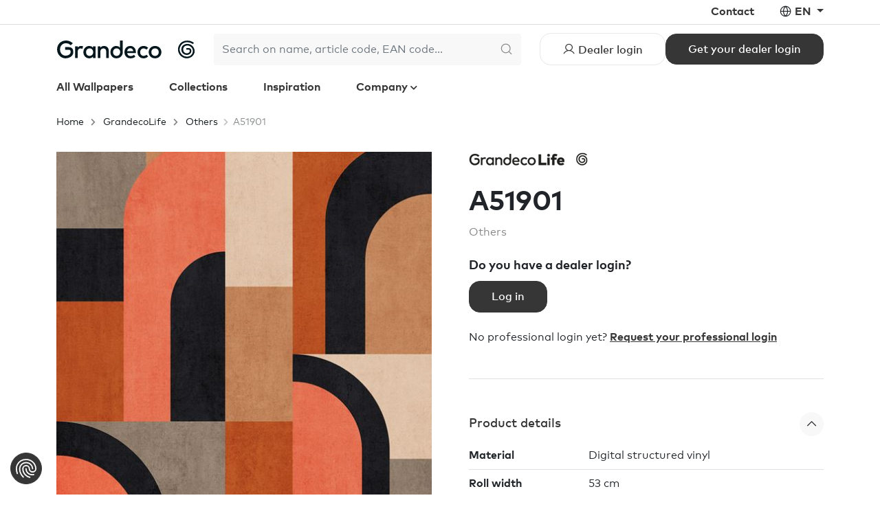

--- FILE ---
content_type: text/html; charset=utf-8
request_url: https://www.grandecogroup.com/en/product/535089/others/art_as_0046965
body_size: 15466
content:


<!DOCTYPE html>
<html lang="en">
<head>
    <meta charset="utf-8"/>
    <meta name="viewport" content="width=device-width, initial-scale=1.0">
    <meta name="google-site-verification" content="-98VhV7OZssiP070Sa4apw07zH5XkFsX7HWKIWWvNKU" />
    <title>A51901</title>
        <link rel="canonical" href="/en/product/535089/others/art_as_0046965"/>
        <meta name="description" content="Information about A51901.">

    <link rel="apple-touch-icon" sizes="180x180" href="/ico/apple-touch-icon.png?v=2">
<link rel="icon" type="image/png" sizes="32x32" href="/ico/favicon-32x32.png?v=2">
<link rel="icon" type="image/png" sizes="16x16" href="/ico/favicon-16x16.png?v=2">
<link rel="manifest" href="/ico/manifest.json?v=2">
<link rel="mask-icon" href="/ico/safari-pinned-tab.svg?v=2" color="#000000">
<link rel="shortcut icon" href="/ico/favicon.ico?v=2">
<meta name="msapplication-TileColor" content="#ffffff">
<meta name="msapplication-config" content="/ico/browserconfig.xml?v=2">
<meta name="theme-color" content="#ffffff">

    <script type="text/javascript" src="/browser-check.js"></script>

    <script src="https://kit.fontawesome.com/aba214ad39.js" crossorigin="anonymous"></script>
    <script src="https://unpkg.com/phosphor-icons"></script>

    

    
        <link rel="stylesheet" href="/dist/assets/style-b86c3013.css" />
    

    <link rel="stylesheet" href="https://unpkg.com/js-datepicker/dist/datepicker.min.css">
    <link rel="stylesheet" href="https://unpkg.com/select2@4.0.13/dist/css/select2.min.css">

    

    <script>
        var dataLayer = dataLayer || [];
        dataLayer.push({'personId': null});
        dataLayer.push({'customerId': null});
        dataLayer.push({'impersonatorId': null});
        dataLayer.push({'isImpersonationActive': false});
    </script>
    <!-- Google Tag Manager -->
    <script>
        (function (w, d, s, l, i) {
            w[l] = w[l] || [];
            w[l].push({
                'gtm.start':
                    new Date().getTime(),
                event: 'gtm.js'
            });
            var f = d.getElementsByTagName(s)[0],
                j = d.createElement(s),
                dl = l != 'dataLayer' ? '&l=' + l : '';
            j.async = true;
            j.src =
                'https://collect.grandecogroup.com/gtm.js?id=' + i + dl;
            f.parentNode.insertBefore(j, f);
        })(window, document, 'script', 'dataLayer', 'GTM-KSFJLZF');
    </script>
    <!-- End Google Tag Manager -->

    <script type="text/javascript">!function(T,l,y){var S=T.location,k="script",D="instrumentationKey",C="ingestionendpoint",I="disableExceptionTracking",E="ai.device.",b="toLowerCase",w="crossOrigin",N="POST",e="appInsightsSDK",t=y.name||"appInsights";(y.name||T[e])&&(T[e]=t);var n=T[t]||function(d){var g=!1,f=!1,m={initialize:!0,queue:[],sv:"5",version:2,config:d};function v(e,t){var n={},a="Browser";return n[E+"id"]=a[b](),n[E+"type"]=a,n["ai.operation.name"]=S&&S.pathname||"_unknown_",n["ai.internal.sdkVersion"]="javascript:snippet_"+(m.sv||m.version),{time:function(){var e=new Date;function t(e){var t=""+e;return 1===t.length&&(t="0"+t),t}return e.getUTCFullYear()+"-"+t(1+e.getUTCMonth())+"-"+t(e.getUTCDate())+"T"+t(e.getUTCHours())+":"+t(e.getUTCMinutes())+":"+t(e.getUTCSeconds())+"."+((e.getUTCMilliseconds()/1e3).toFixed(3)+"").slice(2,5)+"Z"}(),iKey:e,name:"Microsoft.ApplicationInsights."+e.replace(/-/g,"")+"."+t,sampleRate:100,tags:n,data:{baseData:{ver:2}}}}var h=d.url||y.src;if(h){function a(e){var t,n,a,i,r,o,s,c,u,p,l;g=!0,m.queue=[],f||(f=!0,t=h,s=function(){var e={},t=d.connectionString;if(t)for(var n=t.split(";"),a=0;a<n.length;a++){var i=n[a].split("=");2===i.length&&(e[i[0][b]()]=i[1])}if(!e[C]){var r=e.endpointsuffix,o=r?e.location:null;e[C]="https://"+(o?o+".":"")+"dc."+(r||"services.visualstudio.com")}return e}(),c=s[D]||d[D]||"",u=s[C],p=u?u+"/v2/track":d.endpointUrl,(l=[]).push((n="SDK LOAD Failure: Failed to load Application Insights SDK script (See stack for details)",a=t,i=p,(o=(r=v(c,"Exception")).data).baseType="ExceptionData",o.baseData.exceptions=[{typeName:"SDKLoadFailed",message:n.replace(/\./g,"-"),hasFullStack:!1,stack:n+"\nSnippet failed to load ["+a+"] -- Telemetry is disabled\nHelp Link: https://go.microsoft.com/fwlink/?linkid=2128109\nHost: "+(S&&S.pathname||"_unknown_")+"\nEndpoint: "+i,parsedStack:[]}],r)),l.push(function(e,t,n,a){var i=v(c,"Message"),r=i.data;r.baseType="MessageData";var o=r.baseData;return o.message='AI (Internal): 99 message:"'+("SDK LOAD Failure: Failed to load Application Insights SDK script (See stack for details) ("+n+")").replace(/\"/g,"")+'"',o.properties={endpoint:a},i}(0,0,t,p)),function(e,t){if(JSON){var n=T.fetch;if(n&&!y.useXhr)n(t,{method:N,body:JSON.stringify(e),mode:"cors"});else if(XMLHttpRequest){var a=new XMLHttpRequest;a.open(N,t),a.setRequestHeader("Content-type","application/json"),a.send(JSON.stringify(e))}}}(l,p))}function i(e,t){f||setTimeout(function(){!t&&m.core||a()},500)}var e=function(){var n=l.createElement(k);n.src=h;var e=y[w];return!e&&""!==e||"undefined"==n[w]||(n[w]=e),n.onload=i,n.onerror=a,n.onreadystatechange=function(e,t){"loaded"!==n.readyState&&"complete"!==n.readyState||i(0,t)},n}();y.ld<0?l.getElementsByTagName("head")[0].appendChild(e):setTimeout(function(){l.getElementsByTagName(k)[0].parentNode.appendChild(e)},y.ld||0)}try{m.cookie=l.cookie}catch(p){}function t(e){for(;e.length;)!function(t){m[t]=function(){var e=arguments;g||m.queue.push(function(){m[t].apply(m,e)})}}(e.pop())}var n="track",r="TrackPage",o="TrackEvent";t([n+"Event",n+"PageView",n+"Exception",n+"Trace",n+"DependencyData",n+"Metric",n+"PageViewPerformance","start"+r,"stop"+r,"start"+o,"stop"+o,"addTelemetryInitializer","setAuthenticatedUserContext","clearAuthenticatedUserContext","flush"]),m.SeverityLevel={Verbose:0,Information:1,Warning:2,Error:3,Critical:4};var s=(d.extensionConfig||{}).ApplicationInsightsAnalytics||{};if(!0!==d[I]&&!0!==s[I]){var c="onerror";t(["_"+c]);var u=T[c];T[c]=function(e,t,n,a,i){var r=u&&u(e,t,n,a,i);return!0!==r&&m["_"+c]({message:e,url:t,lineNumber:n,columnNumber:a,error:i}),r},d.autoExceptionInstrumented=!0}return m}(y.cfg);function a(){y.onInit&&y.onInit(n)}(T[t]=n).queue&&0===n.queue.length?(n.queue.push(a),n.trackPageView({})):a()}(window,document,{
src: "https://js.monitor.azure.com/scripts/b/ai.2.min.js", // The SDK URL Source
crossOrigin: "anonymous", 
cfg: { // Application Insights Configuration
    connectionString: 'InstrumentationKey=1a4fa19c-da61-4ec9-903c-1e2386fc4d42;IngestionEndpoint=https://westeurope-5.in.applicationinsights.azure.com/;LiveEndpoint=https://westeurope.livediagnostics.monitor.azure.com/;ApplicationId=a27b7106-e9e9-46f0-b7fb-e29b60688f49'
}});</script>

    
</head>

<body class="nt-country-xx" data-datalayer-currency="EUR">





    <header class="d-none d-md-block">
        
<div class="nt-top-navigation fw-bold">
    <div class="container">
        <div class="d-flex justify-content-end">
            <ul class="list-inline list-unstyled mb-0">
                    <li class="list-inline-item nt-be-show">
                        <a href="https://jobs.grandeco.be/nl" target="_blank" class="text-decoration-none">
                            Jobs
                        </a>
                    </li>
                    <li class="list-inline-item ">
                        <a href="/en/company/contact" title="Contact - Grandeco Wallfashion Group" class="text-decoration-none">
                            Contact
                        </a>
                    </li>
                <li class="list-inline-item">
                    
<i class="ph-globe-simple"></i>
<div class="dropdown d-inline-block">
    <a href="#" class="dropdown-toggle text-decoration-none text-uppercase" role="button" id="language-navigation-link" data-bs-toggle="dropdown" aria-expanded="false">
        en
    </a>
    <ul class="dropdown-menu dropdown-menu-md-end" aria-labelledby="language-navigation-link">
            <li>
                <a href="/en/product/535089/others/art_as_0046965" class="dropdown-item text-uppercase">
                    English
                </a>
            </li>
            <li>
                <a href="/de/product/535089/others/art_as_0046965" class="dropdown-item text-uppercase">
                    Deutsch
                </a>
            </li>
            <li>
                <a href="/fr/product/535089/others/art_as_0046965" class="dropdown-item text-uppercase">
                    Français
                </a>
            </li>
            <li>
                <a href="/nl/product/535089/others/art_as_0046965" class="dropdown-item text-uppercase">
                    Nederlands
                </a>
            </li>
            <li>
                <a href="/ru/product/535089/others/art_as_0046965" class="dropdown-item text-uppercase">
                    русский
                </a>
            </li>
    </ul>
</div>
                </li>
            </ul>
        </div>
    </div>
</div>

<div class="nt-search-navigation">
    <div class="container h-100">
        <div class="d-flex justify-content-between align-items-center gap-4 h-100">
            <div>
                <a href="/">
                    <img src="/img/logo-dark.svg" class="img-fluid nt-logo-svg" alt="Grandeco Logo" title="Grandeco"/>
                </a>
            </div>

                <div class="nt-search-navigation__middle--anon">
                    

<form method="get" action="/en/product/search">
    <div class="input-group nt-search-navigation__search-term">
        <input type="text" class="form-control nt-search-navigation__search-term-control nt-search-navigation__search-term-control--anon js-search-autocomplete" placeholder="Search on name, article code, EAN code..." aria-label="Search" aria-describedby="header-search-button" autocomplete="off" data-val="true" data-val-required="The SearchTerm field is required." id="SearchTerm" name="SearchTerm" value="" />
        <button type="submit" id="header-search-button"
                class="btn btn-outline-secondary nt-search-navigation__search-term-control nt-search-navigation__search-term-control--anon">
            <i class="ph-magnifying-glass nt-icon--dark"></i>
        </button>
    </div>
</form>

                </div>
                <div class="nt-anon-navigation">
                    <div class="d-flex flex-wrap justify-content-end align-items-center gap-2">
                        <div class="d-inline">
                            <a class="btn btn-outline-primary btn-lg nt-btn-outline-primary" href="/en/logon">
                                <i class="ph-user"></i>
                                <span class="d-none d-lg-inline">Dealer login</span>
                            </a>
                        </div>
                        <div class="d-none d-xl-inline">
                            <a class="btn btn-primary btn-lg" href="/en/registration">
                                <span>Get your dealer login</span>
                            </a>
                        </div>
                    </div>
                </div>
        </div>
    </div>
</div>

<div class="nt-main-navigation fw-bold">
    <div class="container">
        <ul class="list-inline list-unstyled mb-0">
                    <li class="list-inline-item none">
                        <a href="/en/all-wallpapers" class="text-decoration-none">
                            All Wallpapers
                        </a>
                    </li>
                    <li class="list-inline-item none">
                        <a href="/en/collections" class="text-decoration-none">
                            Collections
                        </a>
                    </li>
                    <li class="list-inline-item none">
                        <a href="/en/inspiration" class="text-decoration-none">
                            Inspiration
                        </a>
                    </li>
                    <li class="list-inline-item none">
                        <a href="#" data-bs-toggle="collapse" data-bs-target="#company-sub-navigation"
                           class="nt-main-navigation__toggler text-decoration-none"
                           role="button" aria-expanded="false" aria-controls="company-sub-navigation">
                            Company
                        </a>
                    </li>
        </ul>
    </div>
</div>

<div id="company-sub-navigation" class="w-100 fw-bold collapse">
    <div class="container">
        <div class="row">
            <div class="col-8 col-lg-9">
                <div class="row d-flex justify-content-between">
                        <div class="col text-center pt-1 position-relative">
                            <img src="https://grandecommerce.blob.core.windows.net/cmsfiles/general/navigatie/navigation-aboutgrandeco.jpg" alt="" class="img-fluid rounded" loading="lazy"/>
                            <label class="m-2">
                                <a href="/en/company/about" title="About Grandeco WallFashion Group" class="stretched-link text-decoration-none">
                                    About Grandeco
                                </a>
                            </label>
                        </div>
                        <div class="col text-center pt-1 position-relative">
                            <img src="https://grandecommerce.blob.core.windows.net/cmsfiles/general/navigatie/navigation-our-offer.jpg" alt="" class="img-fluid rounded" loading="lazy"/>
                            <label class="m-2">
                                <a href="/en/company/our-offer" title="Our corporate offer - Grandeco WallFashion Group" class="stretched-link text-decoration-none">
                                    Our offer
                                </a>
                            </label>
                        </div>
                        <div class="col text-center pt-1 position-relative">
                            <img src="https://grandecommerce.blob.core.windows.net/cmsfiles/ourbrands_tv.jpg" alt="" class="img-fluid rounded" loading="lazy"/>
                            <label class="m-2">
                                <a href="/en/company/our-brands" title="Our brands - Grandeco WallFashion Group" class="stretched-link text-decoration-none">
                                    Our brands
                                </a>
                            </label>
                        </div>
                        <div class="col text-center pt-1 position-relative">
                            <img src="https://grandecommerce.blob.core.windows.net/cmsfiles/general/navigatie/navigation-history.jpg" alt="" class="img-fluid rounded" loading="lazy"/>
                            <label class="m-2">
                                <a href="/en/company/history" title="Our history &#x2013; Grandeco WallFashion Group" class="stretched-link text-decoration-none">
                                    History
                                </a>
                            </label>
                        </div>
                </div>
            </div>
            <div class="col-4 col-lg-3">
                <div class="px-5">
                    <span class="nt-header__title d-block mb-3">More Grandeco</span>
                    <ul class="list-unstyled">
                            <li class="mb-2">
                                <a href="/en/company/press" title="Press" class="text-decoration-none">
                                    Press
                                </a>
                            </li>
                            <li class="mb-2">
                                <a href="/en/company/news" title="News - Grandeco Wallfashion Group" class="text-decoration-none">
                                    News
                                </a>
                            </li>
                            <li class="mb-2">
                                <a href="/en/company/contact" title="Contact - Grandeco Wallfashion Group" class="text-decoration-none">
                                    Contact
                                </a>
                            </li>
                            <li class="mb-2">
                                <a href="/en/company/sustainability" title="Sustainability - Grandeco WallFashion Group" class="text-decoration-none">
                                    Sustainability
                                </a>
                            </li>
                            <li class="mb-2">
                                <a href="/en/company/service-and-quality" title="Service and quality - Grandeco WallFashion Group" class="text-decoration-none">
                                    Service and quality
                                </a>
                            </li>
                            <li class="mb-2">
                                <a href="/en/company/pure-and-protect" title="Pure &amp; Protect" class="text-decoration-none">
                                    Pure & Protect
                                </a>
                            </li>
                            <li class="mb-2">
                                <a href="/en/company/landingspage-test" class="text-decoration-none">
                                    
                                </a>
                            </li>
                    </ul>
                </div>
            </div>
        </div>
    </div>
</div>

    </header>
    

<nav class="nt-mobile-top-navigation navbar fixed-top d-block d-md-none">
  <div class="nt-mobile-top-navigation__header">
    <div class="container-fluid">
      <div class="d-flex justify-content-between align-items-center w-100">
        <div>
          <a href="/" class="navbar-brand js-mobile-top-navigation--logo">
            <img src="/img/logo-dark.svg" class="img-fluid nt-logo-svg" alt="Grandeco Logo" title="Grandeco"/>
          </a>
          
          <div class="visually-hidden js-mobile-top-navigation--language-nav">
            
<i class="ph-globe-simple"></i>
<div class="dropdown d-inline-block">
    <a href="#" class="dropdown-toggle text-decoration-none text-uppercase" role="button" id="language-navigation-link" data-bs-toggle="dropdown" aria-expanded="false">
        en
    </a>
    <ul class="dropdown-menu dropdown-menu-md-end" aria-labelledby="language-navigation-link">
            <li>
                <a href="/en/product/535089/others/art_as_0046965" class="dropdown-item text-uppercase">
                    English
                </a>
            </li>
            <li>
                <a href="/de/product/535089/others/art_as_0046965" class="dropdown-item text-uppercase">
                    Deutsch
                </a>
            </li>
            <li>
                <a href="/fr/product/535089/others/art_as_0046965" class="dropdown-item text-uppercase">
                    Français
                </a>
            </li>
            <li>
                <a href="/nl/product/535089/others/art_as_0046965" class="dropdown-item text-uppercase">
                    Nederlands
                </a>
            </li>
            <li>
                <a href="/ru/product/535089/others/art_as_0046965" class="dropdown-item text-uppercase">
                    русский
                </a>
            </li>
    </ul>
</div>
          </div>
        </div>
        <div>
          <button class="navbar-toggler" type="button" data-bs-toggle="collapse" data-bs-target="#mobile-top-navigation" aria-controls="mobile-top-navigation" aria-expanded="false" aria-label="Toggle navigation">
            <i class="ph-list"></i>
          </button>
        </div>
      </div>
    </div>
  </div>
  <div class="collapse navbar-collapse vh-100" id="mobile-top-navigation">
      <div class="nt-mobile-top-navigation__search">
        <div class="container-fluid">
          

<form method="get" action="/en/product/search">
    <div class="input-group nt-search-navigation__search-term">
        <input type="text" class="form-control nt-search-navigation__search-term-control nt-search-navigation__search-term-control--anon js-search-autocomplete" placeholder="Search on name, article code, EAN code..." aria-label="Search" aria-describedby="header-search-button" autocomplete="off" data-val="true" data-val-required="The SearchTerm field is required." id="SearchTerm" name="SearchTerm" value="" />
        <button type="submit" id="header-search-button"
                class="btn btn-outline-secondary nt-search-navigation__search-term-control nt-search-navigation__search-term-control--anon">
            <i class="ph-magnifying-glass nt-icon--dark"></i>
        </button>
    </div>
</form>

        </div>
      </div>
    <div class="nt-mobile-top-navigation__menu">
      <div class="nt-mobile-top-navigation__menu--primary">
            <div class="container-fluid">
              <ul class="navbar-nav">
                  <li class="nav-item">
                      <a href="/en/all-wallpapers" class="nav-link">
                        All Wallpapers
                      </a>
                  </li>
                  <li class="nav-item">
                      <a href="/en/collections" class="nav-link">
                        Collections
                      </a>
                  </li>
                  <li class="nav-item">
                      <a href="/en/inspiration" class="nav-link">
                        Inspiration
                      </a>
                  </li>
                  <li class="nav-item">
                      <a href="#" class="nav-link" data-bs-toggle="collapse" data-bs-target="#nt-mobile-sub-navigation-22"
                         role="button" aria-expanded="false" aria-controls="nt-mobile-sub-navigation-22">
                        <div class="d-flex justify-content-between align-items-center">
                          <div>
                            Company
                          </div>
                          <div>
                            <button type="button" class="btn nt-btn-circle nt-btn-circle--dark nt-btn-circle--sm" style="padding: 2px;">
                              <i class="ph-caret-down"></i>
                            </button>
                          </div>
                        </div>
                      </a>
                      <div id="nt-mobile-sub-navigation-22" class="collapse">
                        <ul class="navbar-nav">
                            <li class="nav-item nav-item--sub">
                              <a href="/en/company/about" class="nav-link nav-link--sub">
                                About Grandeco
                              </a>
                            </li>
                            <li class="nav-item nav-item--sub">
                              <a href="/en/company/our-offer" class="nav-link nav-link--sub">
                                Our offer
                              </a>
                            </li>
                            <li class="nav-item nav-item--sub">
                              <a href="/en/company/our-brands" class="nav-link nav-link--sub">
                                Our brands
                              </a>
                            </li>
                            <li class="nav-item nav-item--sub">
                              <a href="/en/company/history" class="nav-link nav-link--sub">
                                History
                              </a>
                            </li>
                            <li class="nav-item nav-item--sub">
                              <a href="/en/company/press" class="nav-link nav-link--sub">
                                Press
                              </a>
                            </li>
                            <li class="nav-item nav-item--sub">
                              <a href="/en/company/news" class="nav-link nav-link--sub">
                                News
                              </a>
                            </li>
                            <li class="nav-item nav-item--sub">
                              <a href="/en/company/contact" class="nav-link nav-link--sub">
                                Contact
                              </a>
                            </li>
                            <li class="nav-item nav-item--sub">
                              <a href="/en/company/sustainability" class="nav-link nav-link--sub">
                                Sustainability
                              </a>
                            </li>
                            <li class="nav-item nav-item--sub">
                              <a href="/en/company/service-and-quality" class="nav-link nav-link--sub">
                                Service and quality
                              </a>
                            </li>
                            <li class="nav-item nav-item--sub">
                              <a href="/en/company/pure-and-protect" class="nav-link nav-link--sub">
                                Pure & Protect
                              </a>
                            </li>
                            <li class="nav-item nav-item--sub">
                              <a href="/en/company/landingspage-test" class="nav-link nav-link--sub">
                                
                              </a>
                            </li>
                        </ul>
                      </div>
                  </li>
              </ul>
            </div>
          </div>
      <div class="nt-mobile-top-navigation__menu--secondary-anon">
            <div class="container-fluid">
              <ul class="navbar-nav">
                  <li class="nav-item">
                    <a href="https://jobs.grandeco.be/nl" class="nav-link">
                      Jobs
                    </a>
                  </li>
                  <li class="nav-item">
                    <a href="/en/company/contact" class="nav-link">
                      Contact
                    </a>
                  </li>
                  <div class="mt-3">
                    <a class="btn btn-outline-primary btn-lg nt-btn-outline-primary w-100 mb-3" href="/en/logon">
                      <i class="ph-user"></i>
                      <span>Dealer login</span>
                    </a>
                    <a class="btn btn-primary btn-lg w-100 mb-3" href="/en/registration">
                      <span>Get your dealer login</span>
                    </a>
                  </div>
              </ul>
            </div>
          </div>
    </div>
  </div>
  <div class="nt-mobile-top-navigation__search js-mobile-top-navigation--search">
    <div class="container-fluid">
        

<form method="get" action="/en/product/search">
    <div class="input-group nt-search-navigation__search-term">
        <input type="text" class="form-control nt-search-navigation__search-term-control nt-search-navigation__search-term-control--anon js-search-autocomplete" placeholder="Search on name, article code, EAN code..." aria-label="Search" aria-describedby="header-search-button" autocomplete="off" data-val="true" data-val-required="The SearchTerm field is required." id="SearchTerm" name="SearchTerm" value="" />
        <button type="submit" id="header-search-button"
                class="btn btn-outline-secondary nt-search-navigation__search-term-control nt-search-navigation__search-term-control--anon">
            <i class="ph-magnifying-glass nt-icon--dark"></i>
        </button>
    </div>
</form>

      </div>
  </div>
</nav>
    

<div class="nt-mobile-bottom-navigation fixed-bottom py-1 d-block d-md-none">
    <div class="container">
        <div class="d-flex justify-content-between">
                <div class="col-4 text-center">
                    <div>
                        <a href="/en/all-wallpapers" class="text-decoration-none">
                            <i class="ph-sticker nt-icon--lg"></i>
                        </a>
                    </div>
                
                    <span class="nt-extra-extra-small">Wallpapers</span>
                </div>
            
                    <div class="col-4 text-center">
                        <div>
                            <a href="/en/collections" class="text-decoration-none">
                                <i class="ph-cards nt-icon--lg"></i>
                            </a>
                        </div>
                
                        <span class="nt-extra-extra-small">Collections</span>
                    </div>
                <div class="col-4 text-center">
                    <div>
                        <a class="text-decoration-none" href="/en/logon">
                            <i class="ph-user nt-icon--lg"></i>
                        </a>
                    </div>
                
                    <span class="nt-extra-extra-small">Dealer Login</span>
                </div>
        </div>
    </div>
</div>

<main id="content" class="nt-main--mobile" role="main">
    <div class="container">

        <ol class="nt-breadcrumb">
                <li class="nt-breadcrumb__item">
                    <a href="/en" title="English">
                        Home
                    </a>
                </li>
                <li class="nt-breadcrumb__item">
                    <a href="/en/brand/grandecolife">
                        GrandecoLife
                    </a>
                </li>
                <li class="nt-breadcrumb__item">
                    <a href="/en/others">
                        Others
                    </a>
                </li>

            <li class="nt-breadcrumb__item active">A51901</li>
        </ol>

    </div>


    <div class="container nt-feedback">
            
    </div>

    

<div class="nt-product-detail pt-3 pb-5"
     data-pid="5112"
     data-cpid="535089"
     data-ovps="[{&quot;Quantity&quot;:6,&quot;DisplayValue&quot;:&quot;&#x20AC; 12.60 / roll; for min. 6 rolls = 1 box&quot;,&quot;UnitDisplay&quot;:&quot;box&quot;},{&quot;Quantity&quot;:1,&quot;DisplayValue&quot;:&quot;&#x20AC; 17.00 / roll; 6 rolls = 1 box&quot;,&quot;UnitDisplay&quot;:null}]"
     data-sno="1"
     data-datalayer-detail="{&quot;id&quot;:&quot;ART_AS_0046965&quot;,&quot;name&quot;:&quot;A51901&quot;,&quot;brand&quot;:&quot;GrandecoLife&quot;,&quot;category&quot;:&quot;Others&quot;,&quot;variant&quot;:&quot;Orange&quot;}">
    <div class="container">
        <div class="row">
            <div class="col-md-6">
                <div class="d-block d-md-none">
                    

    <div class="mb-4">
                <a href="/en/brand/grandecolife" class="text-decoration-none">
                    <img src="https://grandecogroupecommerce.blob.core.windows.net/brandimage/grandecolife__small.png" alt="" class="nt-logo-brand" />
                </a>

        <span class="mx-2 mx-md-3">
            

        </span>
    </div>

<h1>
    <strong>A51901</strong>
</h1>

<div class="mb-4">
    <a href="/en/others" class="text-decoration-none nt-text--secondary-600">
        Others
    </a>
</div>

                </div>

                <div class="c-image-magnifier-container mx-5 mx-md-0">
                    <img src="https://grandecogroupecommerce.blob.core.windows.net/productimage/a51901_rgb__detail.jpg" id="product-detail-image" alt=""
                         data-magnifier-image="https://grandecogroupecommerce.blob.core.windows.net/productimage/a51901_rgb__hires.jpg" onerror="this.onerror=null;this.src='/img/no-image.png';"/>
                </div>

                <!-- roomshot image: https://grandecogroupecommerce.blob.core.windows.net/roomshotimage/a51901_m_rgb__large.jpg -->
                    <div class="d-none justify-content-center nt-product-detail__gallery js-product-detail--gallery">
                        <div class="d-flex align-items-center nt-product-detail__gallery-items">
                            <div class="active js-product-detail--gallery-toggle" data-image="https://grandecogroupecommerce.blob.core.windows.net/productimage/a51901_rgb__detail.jpg" data-magnifier-toggle="on">
                                <img src="https://grandecogroupecommerce.blob.core.windows.net/productimage/a51901_rgb__small.jpg" alt="" loading="lazy"/>
                            </div>
                            <div class="js-product-detail--gallery-toggle" data-image="https://grandecogroupecommerce.blob.core.windows.net/roomshotimage/a51901_m_rgb__large.jpg" data-magnifier-toggle="off">
                                <img src="https://grandecogroupecommerce.blob.core.windows.net/roomshotimage/a51901_m_rgb__small.jpg" alt="" loading="lazy"/>
                            </div>
                                <div class="js-product-detail--gallery-toggle" data-image="https://grandecogroupecommerce.blob.core.windows.net/productsecondaryimage/a51901_l-_online__detail.jpg" data-magnifier-toggle="off">
                                    <img src="https://grandecogroupecommerce.blob.core.windows.net/productsecondaryimage/a51901_l-_online__small.jpg" alt="" loading="lazy"/>
                                </div>
                        </div>
                    </div>
            </div>

            <div class="col-md-6">
                <div class="nt-product-detail__info">
                    <form method="post" class="js-add-to-basket--form" action="/en">
                        <div class="d-none d-md-block">
                            

    <div class="mb-4">
                <a href="/en/brand/grandecolife" class="text-decoration-none">
                    <img src="https://grandecogroupecommerce.blob.core.windows.net/brandimage/grandecolife__small.png" alt="" class="nt-logo-brand" />
                </a>

        <span class="mx-2 mx-md-3">
            

        </span>
    </div>

<h1>
    <strong>A51901</strong>
</h1>

<div class="mb-4">
    <a href="/en/others" class="text-decoration-none nt-text--secondary-600">
        Others
    </a>
</div>

                        </div>

                        <div class="mb-4">

<div class="my-4 nt-ru-hide">
    <div>
        <span class="fw-bold lead">Do you have a dealer login?</span>
    </div>
    
    <div class="mt-2 mb-4">
        <a class="btn btn-primary btn-lg" href="/en/logon">Log in</a>
    </div>
    
    <div class="mb-4">
        <span>No professional login yet?</span>
        <a class="fw-bold" href="/en/registration">Request your professional login</a>
    </div>
</div>                        </div>


                            <hr class="my-5 nt-text--secondary-600"/>
                            <div class="mt-3 nt-product-detail__section js-product-detail-section">
                                <a href="#" data-bs-toggle="collapse" data-bs-target="#nt-product-detail__attributes" class="h5 text-decoration-none"
                                   role="button" aria-expanded="true" aria-controls="nt-product-detail__attributes">
                                    <div class="d-flex justify-content-between align-items-center mb-2">
                                        <div>
                                            <span>Product details</span>
                                        </div>
                                        <div>
                                            <button type="button" class="btn nt-btn-circle nt-btn-circle--dark" style="padding: 4px;"><i class="ph-caret-up"></i></button>
                                        </div>
                                    </div>
                                </a>

                                <div id="nt-product-detail__attributes" class="collapse show js-product-detail-section-data">
                                    <table class="table table-condensed pt-3">
                                        <tbody>
                                            <tr>
                                                <td class="fw-bold">Material</td>
                                                <td>Digital structured vinyl</td>
                                            </tr>
                                            <tr>
                                                <td class="fw-bold">Roll width</td>
                                                <td>53 cm</td>
                                            </tr>
                                            <tr>
                                                <td class="fw-bold">Roll length</td>
                                                <td>8,84 m</td>
                                            </tr>
                                            <tr>
                                                <td class="fw-bold">Pattern repeat type</td>
                                                <td>None</td>
                                            </tr>
                                            <tr>
                                                <td class="fw-bold">Repeat distance</td>
                                                <td>0,00 cm</td>
                                            </tr>
                                            <tr>
                                                <td class="fw-bold">Washable</td>
                                                <td>Extra washable</td>
                                            </tr>
                                            <tr>
                                                <td class="fw-bold">Seamless</td>
                                                <td>No</td>
                                            </tr>
                                            <tr>
                                                <td class="fw-bold">Removable</td>
                                                <td>Dry strippable</td>
                                            </tr>
                                            <tr>
                                                <td class="fw-bold">Application Method</td>
                                                <td>Paste the wall</td>
                                            </tr>
                                            <tr>
                                                <td class="fw-bold">Concept</td>
                                                <td>A519 200421 (Modernism Shapes all-over)</td>
                                            </tr>
                                            <tr>
                                                <td class="fw-bold">Brand</td>
                                                <td>GrandecoLife</td>
                                            </tr>
                                            <tr>
                                                <td class="fw-bold">Collection</td>
                                                <td>Others</td>
                                            </tr>
                                            <tr>
                                                <td class="fw-bold">Pattern</td>
                                                <td>Geometric motives</td>
                                            </tr>
                                            <tr>
                                                <td class="fw-bold">Colour</td>
                                                <td>Orange</td>
                                            </tr>
                                        </tbody>
                                    </table>
                                </div>
                            </div>

                    <input name="__RequestVerificationToken" type="hidden" value="CfDJ8Dqq3iS9aAdGhjHDuYkhvHJAeneV_KcG9Ndlk23Dq7QWnx87guuy1bOiO02XUNfWNQcuvLxkjsrpWlqblJj1joGDqbjxn6wwJF5sqqKeSnw4dE01WEchfXVeVrHMKjy9sJ8cNhHMfjBc1BcLjdvdjHE" /></form>
                </div>
            </div>
        </div>
    </div>

        <hr class="nt-text--secondary-600 my-5"/>


    <div class="container">
        <div class="c-bullet-swiper-container d-none" data-nt-swiper="bullet-nav" data-nt-swiper-breakpoints="true" data-nt-swiper-breakpoints-col="4">
            <div class="d-md-flex justify-content-between mb-2">
                <h3>Other colours</h3>

                <div class="c-bullet-swiper-navigation d-flex text-nowrap">
                    <div class="c-bullet-swiper-button c-bullet-swiper-button--prev js-bullet-swiper-button--prev">
                        <span class="btn nt-btn-circle nt-btn-circle--dark" style="padding: 4px;">
                            <i class="ph-caret-left"></i>
                        </span>
                    </div>
                    <div class="c-bullet-swiper-pagination js-bullet-swiper-pagination"></div>
                    <div class="c-bullet-swiper-button c-bullet-swiper-button--next js-bullet-swiper-button--next">
                        <span class="btn nt-btn-circle nt-btn-circle--dark" style="padding: 4px;">
                            <i class="ph-caret-right"></i>
                        </span>
                    </div>
                </div>
            </div>

            <div class="swiper-wrapper">
                    <div class="swiper-slide">

<div class="card nt-product-card">
    <a href="/en/product/535090/others/art_as_0046967" class="text-decoration-none">
        <img src="https://grandecogroupecommerce.blob.core.windows.net/productimage/a51902_rgb__medium.jpg" alt="ART_AS_0046967" class="card-img-top img-fluid"
             loading="lazy" onerror="this.onerror=null;this.src='/img/no-image.png';" />
    </a>
    <div class="card-body">
            <div class="mb-2">
                <a href="/en/brand/grandecolife" class="text-decoration-none">
                    <img src="https://grandecogroupecommerce.blob.core.windows.net/brandimage/grandecolife__small.png" alt="" class="img-fluid nt-logo-brand"
                         loading="lazy" onerror="this.onerror=null;this.src='/img/no-image.png';" />
                </a>
            </div>

        <div class="fw-bold mb-1">
            <a href="/en/product/535090/others/art_as_0046967" class="text-decoration-none">
                A51902
            </a>
        </div>

            <div class="text-muted small">
                <a href="/en/others" class="text-decoration-none">
                    Others
                </a>
            </div>
    </div>
</div>
                    </div>
            </div>
        </div>
    </div>

</div>




</main>

    <footer class="nt-footer--anon">
        

<div class="container">
    <div class="row">
        <div class="col-md-8 col-lg-9">
            <div class="row d-flex justify-content-between">
                <div class="col-xs-12 col-sm-6 col-lg-3">
                    <div class="mb-5">
                        <span class="d-block mb-3 lead">Do you have a professional dealer login?</span>
                        <a class="btn btn-outline-light btn-lg" href="/en/logon">Login</a>
                    </div>
                    <div class="mb-5">
                        <span class="d-block mb-3 lead">No professional login yet?</span>
                        <a class="nt-link--underline-offset-sm" href="/en/registration">Get your dealer login here</a>
                    </div>
                </div>
                    <div class="col-xs-12 col-sm-6 col-lg-3 nt-footer__link-group">
                        <span class="nt-footer__title d-block mb-2">Products</span>
                        <ul class="list-unstyled">
                                <li class="mb-2">
                                    <a href="/en/all-wallpapers" title="The gallery  &#x2013; Grandeco WallFashion Group" class="text-decoration-none">All Wallpapers</a>
                                </li>
                                <li class="mb-2">
                                    <a href="/en/company/our-brands" title="Our brands - Grandeco WallFashion Group" class="text-decoration-none">Our brands</a>
                                </li>
                                <li class="mb-2">
                                    <a href="/en/collections" title="Collections - Grandeco WallFashion Group" class="text-decoration-none">Collections</a>
                                </li>
                        </ul>
                    </div>
                    <div class="col-xs-12 col-sm-6 col-lg-3 nt-footer__link-group">
                        <span class="nt-footer__title d-block mb-2">About</span>
                        <ul class="list-unstyled">
                                <li class="mb-2">
                                    <a href="/en/company/about" title="About Grandeco WallFashion Group" class="text-decoration-none">About Grandeco</a>
                                </li>
                                <li class="mb-2">
                                    <a href="/en/company/our-offer" title="Our corporate offer - Grandeco WallFashion Group" class="text-decoration-none">Our offer</a>
                                </li>
                                <li class="mb-2">
                                    <a href="/en/company/history" title="Our history &#x2013; Grandeco WallFashion Group" class="text-decoration-none">History</a>
                                </li>
                                <li class="mb-2">
                                    <a href="/en/company/press" title="Press" class="text-decoration-none">Press</a>
                                </li>
                                <li class="mb-2">
                                    <a href="/en/company/news" title="News - Grandeco Wallfashion Group" class="text-decoration-none">News</a>
                                </li>
                                <li class="mb-2">
                                    <a href="https://jobs.grandeco.be/nl" target="_blank" class="text-decoration-none">Jobs</a>
                                </li>
                        </ul>
                    </div>
                    <div class="col-xs-12 col-sm-6 col-lg-3 nt-footer__link-group">
                        <span class="nt-footer__title d-block mb-2">Brands</span>
                        <ul class="list-unstyled">
                                <li class="mb-2">
                                    <a href="/en/company/our-brands/grandecoboutique" target="_self" title="GrandecoBoutique - Grandeco WallFashion Group" class="text-decoration-none">GrandecoBoutique</a>
                                </li>
                                <li class="mb-2">
                                    <a href="/en/company/our-brands/grandeco-wallfashion" target="_self" title="Grandeco WallFashion - Grandeco WallFashion Group" class="text-decoration-none">Grandeco WallFashion</a>
                                </li>
                                <li class="mb-2">
                                    <a href="/en/company/our-brands/grandecolife" target="_self" title="GrandecoLife - Grandeco WallFashion Group" class="text-decoration-none">GrandecoLife </a>
                                </li>
                                <li class="mb-2">
                                    <a href="/en/company/our-brands/vertical-art" target="_self" title="Vertical Art - Grandeco WallFashion Group" class="text-decoration-none">Vertical Art</a>
                                </li>
                                <li class="mb-2">
                                    <a href="https://holdendecor.co.uk/" target="_blank" title="Holden Decor - Grandeco WallFashion Group" class="text-decoration-none">Holden Decor</a>
                                </li>
                                <li class="mb-2">
                                    <a href="https://www.wallsupply.com/" target="_blank" title="Wall!Supply - Grandeco WallFashion Group" class="text-decoration-none">Wall!Supply</a>
                                </li>
                                <li class="mb-2">
                                    <a href="https://www.roomblush.com/" target="_blank" title="Roomblush - Grandeco Wallfashion Group" class="text-decoration-none">Roomblush</a>
                                </li>
                        </ul>
                    </div>
            </div>
        </div>

        <div class="col-md-4 col-lg-3 nt-footer__contact">
            <div class="mb-4 nt-footer__contact-logo">
                <img src="/img/logo-light.svg" class="img-fluid nt-logo-svg" alt="Grandeco" />
            </div>
            <div class="d-inline-block mb-4">
                <i class="ph-phone"></i> +32 51 42 47 11
            </div>
            <div class="mb-4">
                <a class="btn btn-outline-light btn-lg nt-btn-outline-light" href="/en/contact">Contact us</a>
            </div>

            
<div class="nt-footer__social d-flex justify-content-between flex-wrap mb-4">
    <a href="https://www.facebook.com/wallfashiongroup" target="_blank" class="mb-2">
        <span class="btn nt-btn-circle text-light" style="padding: 6px;"><i class="fab fa-facebook-f"></i></span>
    </a>
    <a href="https://www.instagram.com/grandecowallfashiongroup" target="_blank" class="mb-2">
        <span class="btn nt-btn-circle text-light" style="padding: 6px;"><i class="fab fa-instagram"></i></span>
    </a>
    <a href="https://www.linkedin.com/company/grandeco-wallfashion-group" target="_blank" class="mb-2">
        <span class="btn nt-btn-circle text-light" style="padding: 6px;"><i class="fab fa-linkedin-in"></i></span>
    </a>
    <a href="https://www.pinterest.com/grandecowallfashiongroup" target="_blank" class="mb-2">
        <span class="btn nt-btn-circle text-light" style="padding: 6px;"><i class="fab fa-pinterest"></i></span>
    </a>
    <a href="https://www.youtube.com/channel/UC8K0CnndP9qW5O0_M3Bvqug" target="_blank" class="mb-2">
        <span class="btn nt-btn-circle text-light" style="padding: 6px;"><i class="fab fa-youtube"></i></span>
    </a>
    <a href="https://vk.com/grandecowallfashion" target="_blank" class="mb-2 nt-ru-show">
        <span class="btn nt-btn-circle text-light" style="padding: 6px;"><i class="fab fa-vk"></i></span>
    </a>
</div>

        </div>
    </div>

    <hr class="mt-5 mb-5" />

    <div class="text-center">
        <span class="nt-text--secondary-600">&copy; 2026 &nbsp;Grandeco Wallfashion Group Belgium NV</span>

        <ul class="list-unstyled mt-3">
                <li class="list-inline-item nt-footer__legal-item">
                    <a href="/en/legal/privacy-cookie-disclaimer" target="_blank" class="text-decoration-none nt-text--secondary-600">
                        Privacy &amp; Cookie Disclaimer
                    </a>
                </li>
                <li class="list-inline-item nt-footer__legal-item">
                    <a href="/en/legal/terms-and-conditions" target="_blank" class="text-decoration-none nt-text--secondary-600">
                        Terms and conditions
                    </a>
                </li>

            <li class="list-inline-item nt-footer__legal-item">
                <a href="https://alistar.net/e-commerce" target="_blank" class="text-decoration-none nt-text--secondary-600" rel="noopener">
                    E-commerce by Alistar
                </a>
            </li>
        </ul>
    </div>
</div>

<!--  v2025.1216.3 - v2025.1216.3-main.22493850dd879eae61d76852cf9df50e7903a119&#x2B;22493850dd879eae61d76852cf9df50e7903a119 - v2025.1216.3.0 -->

        <a href="#top" class="nt-move-to-top">
            <i class="ph-caret-double-up" aria-hidden="true"></i>
        </a>
    </footer>


    
<input type="hidden" class="js-multilang" value="{&quot;languageCode&quot;:&quot;en&quot;,&quot;labels&quot;:[{&quot;name&quot;:&quot;common.cancel&quot;,&quot;value&quot;:&quot;Cancel&quot;},{&quot;name&quot;:&quot;checkout.message.confirm.delete-basket&quot;,&quot;value&quot;:&quot;Do you want to delete your basket?&quot;},{&quot;name&quot;:&quot;checkout.message.confirm.delete-basket.yes&quot;,&quot;value&quot;:&quot;Delete&quot;},{&quot;name&quot;:&quot;checkout.message.confirm.delete-basket.no&quot;,&quot;value&quot;:&quot;Cancel&quot;},{&quot;name&quot;:&quot;favorite.added&quot;,&quot;value&quot;:&quot;This product was added as one of your favorites.&quot;},{&quot;name&quot;:&quot;favorite.removed&quot;,&quot;value&quot;:&quot;This product is no longer in your favorites list.&quot;},{&quot;name&quot;:&quot;password-hibp-checker.message&quot;,&quot;value&quot;:&quot;The password you have entered has been found in __count__ data breaches. &lt;b&gt;This password is not safe to use.&lt;/b&gt; This means attackers can easily find this password online and will often try to access accounts with it. If you are currently using this password, please change it immediately to protect yourself. For more information, visit &lt;a href=&#x27;https://haveibeenpwned.com/&#x27; target=&#x27;_blank&#x27;&gt;Have I Been Pwned?&lt;/a&gt;&quot;},{&quot;name&quot;:&quot;product.quickadd.success&quot;,&quot;value&quot;:&quot;Success. The product was added to your basket.&quot;},{&quot;name&quot;:&quot;product.quickadd.failed&quot;,&quot;value&quot;:&quot;The article n&#xB0; or quantity is incorrect.  Please check your input.&quot;},{&quot;name&quot;:&quot;product.addtobasket.success&quot;,&quot;value&quot;:&quot;{quantityadded} {unitplural} were added to your basket.&quot;},{&quot;name&quot;:&quot;product.addtobasket.failed&quot;,&quot;value&quot;:&quot;The number of rolls is not correct. Please try again and contact us if the problem remains.&quot;},{&quot;name&quot;:&quot;product.addtobasket.betterprice.title&quot;,&quot;value&quot;:&quot;Better price available&quot;},{&quot;name&quot;:&quot;product.addtobasket.betterprice.body&quot;,&quot;value&quot;:&quot;If you order {newquantity} {unitplural}, the price is &#x20AC; {newprice} instead of &#x20AC; {oldprice}.&quot;},{&quot;name&quot;:&quot;product.overpackalert.yesplease&quot;,&quot;value&quot;:&quot;Yes, please&quot;},{&quot;name&quot;:&quot;product.overpackalert.nothanks&quot;,&quot;value&quot;:&quot;No, thanks&quot;},{&quot;name&quot;:&quot;product.detail.button.addtofav&quot;,&quot;value&quot;:&quot;Add to favorites&quot;},{&quot;name&quot;:&quot;product.detail.button.removefav&quot;,&quot;value&quot;:&quot;Remove from favorites&quot;},{&quot;name&quot;:&quot;product.detail.shop-further&quot;,&quot;value&quot;:&quot;Continue shopping&quot;},{&quot;name&quot;:&quot;product.detail.quote.shop-further&quot;,&quot;value&quot;:&quot;Add more&quot;},{&quot;name&quot;:&quot;order.product.maxbatchquantitynotavailable&quot;,&quot;value&quot;:&quot;This product is no longer available.&quot;},{&quot;name&quot;:&quot;minibasket.button.cart&quot;,&quot;value&quot;:&quot;Shopping cart&quot;},{&quot;name&quot;:&quot;minibasket.button.cart.mobile&quot;,&quot;value&quot;:&quot;Cart&quot;},{&quot;name&quot;:&quot;minibasket.button.order&quot;,&quot;value&quot;:&quot;Order&quot;},{&quot;name&quot;:&quot;minibasket.button.quote&quot;,&quot;value&quot;:&quot;Quote&quot;},{&quot;name&quot;:&quot;minibasket.label.items&quot;,&quot;value&quot;:&quot;items&quot;},{&quot;name&quot;:&quot;minibasket.label.subtotal&quot;,&quot;value&quot;:&quot;Subtotal&quot;},{&quot;name&quot;:&quot;minibasket.label.grandtotal&quot;,&quot;value&quot;:&quot;Total&quot;},{&quot;name&quot;:&quot;minibasket.label.totaldiscount&quot;,&quot;value&quot;:&quot;Discount&quot;},{&quot;name&quot;:&quot;quotebasket.price.title&quot;,&quot;value&quot;:&quot;Quote total&quot;},{&quot;name&quot;:&quot;basket.steps.next&quot;,&quot;value&quot;:&quot;Next&quot;},{&quot;name&quot;:&quot;basket.steps.submit&quot;,&quot;value&quot;:&quot;Submit order&quot;},{&quot;name&quot;:&quot;basket.steps.submit.quote&quot;,&quot;value&quot;:&quot;Submit Quote&quot;},{&quot;name&quot;:&quot;basket.price.title&quot;,&quot;value&quot;:&quot;Cart total&quot;},{&quot;name&quot;:&quot;basket.price.subtotal&quot;,&quot;value&quot;:&quot;Subtotal&quot;},{&quot;name&quot;:&quot;basket.price.totaldiscount&quot;,&quot;value&quot;:&quot;Total discount&quot;},{&quot;name&quot;:&quot;basket.price.disclaimer&quot;,&quot;value&quot;:&quot;excl. shipping costs&quot;},{&quot;name&quot;:&quot;basket.price.grandtotal&quot;,&quot;value&quot;:&quot;Total excl. vat&quot;},{&quot;name&quot;:&quot;basket.list.disclaimer&quot;,&quot;value&quot;:&quot;Prices on this page are excluding extra fees &amp; shipping costs.&quot;},{&quot;name&quot;:&quot;basket.review.disclaimer&quot;,&quot;value&quot;:&quot;Prices and availability on this page are an indication and might be subject to change when the final invoice is made.&quot;}]}" />
    
<input type="hidden" class="js-action-urls" value="[{&quot;name&quot;:&quot;basket-step-1&quot;,&quot;value&quot;:&quot;/en/checkout/checkout?source=minibasket&quot;},{&quot;name&quot;:&quot;basket-step-2&quot;,&quot;value&quot;:&quot;/en/checkout/information?source=baskettotals&quot;},{&quot;name&quot;:&quot;basket-step-3&quot;,&quot;value&quot;:&quot;/en/checkout/review?source=minibasket&quot;},{&quot;name&quot;:&quot;basket-submit&quot;,&quot;value&quot;:&quot;/en/checkout/review/indexpost?source=baskettotals&quot;},{&quot;name&quot;:&quot;quote-submit&quot;,&quot;value&quot;:&quot;/en/checkout/review/indexpostquote?source=baskettotals&quot;},{&quot;name&quot;:&quot;shop-further&quot;,&quot;value&quot;:&quot;/en/product/search?source=baskettotals&quot;},{&quot;name&quot;:&quot;quote-shop-further&quot;,&quot;value&quot;:&quot;/en/product/search?source=baskettotals&quot;}]" />


<div class="nt-toaster-templates d-none">

    <div class="toast nt-toast--generic nt-toast--success" role="alert" data-delay="5000">
    <div class="toast-header">
        <strong class="nt-toast-title">
            <i class="ph-check me-2"></i>
        </strong>
        <button type="button" class="ms-auto mb-1 btn-close" data-bs-dismiss="toast" aria-label="Close"></button>
    </div>
    <div class="toast-body">
            <span></span>
    </div>
</div>

    <div class="toast nt-toast--generic nt-toast--warning" role="alert" data-delay="5000">
    <div class="toast-header">
        <strong class="nt-toast-title">
            <i class="ph-info me-2"></i>
        </strong>
        <button type="button" class="ms-auto mb-1 btn-close" data-bs-dismiss="toast" aria-label="Close"></button>
    </div>
    <div class="toast-body">
            <span></span>
    </div>
</div>

    <div class="toast nt-toast--generic nt-toast--error" role="alert" data-delay="5000">
    <div class="toast-header">
        <strong class="nt-toast-title">
            <i class="ph-lightning me-2"></i>
        </strong>
        <button type="button" class="ms-auto mb-1 btn-close" data-bs-dismiss="toast" aria-label="Close"></button>
    </div>
    <div class="toast-body">
            <span></span>
    </div>
</div>



    <div class="toast nt-toast--addedtobasket nt-toast--success" role="alert" data-delay="5000">
    <div class="toast-header">
        <strong class="nt-toast-title">
            <i class="ph-check me-2"></i>
                <span>This product has been added to the shopping cart.</span>
        </strong>
        <button type="button" class="ms-auto mb-1 btn-close" data-bs-dismiss="toast" aria-label="Close"></button>
    </div>
    <div class="toast-body">
            <span></span>
    </div>
</div>

    <div class="toast nt-toast--basketupdated nt-toast--success" role="alert" data-delay="5000">
    <div class="toast-header">
        <strong class="nt-toast-title">
            <i class="ph-check me-2"></i>
                <span>The shopping cart has been updated.</span>
        </strong>
        <button type="button" class="ms-auto mb-1 btn-close" data-bs-dismiss="toast" aria-label="Close"></button>
    </div>
    <div class="toast-body">
            <span></span>
    </div>
</div>

    <div class="toast nt-toast--removedfrombasket nt-toast--success" role="alert" data-delay="5000">
    <div class="toast-header">
        <strong class="nt-toast-title">
            <i class="ph-check me-2"></i>
                <span>The product has been removed from the shopping cart.</span>
        </strong>
        <button type="button" class="ms-auto mb-1 btn-close" data-bs-dismiss="toast" aria-label="Close"></button>
    </div>
    <div class="toast-body">
            <span></span>
    </div>
</div>


    <div class="toast nt-toast--addedtotemplate nt-toast--success" role="alert" data-delay="5000">
    <div class="toast-header">
        <strong class="nt-toast-title">
            <i class="ph-check me-2"></i>
                <span>The product was added to the list.</span>
        </strong>
        <button type="button" class="ms-auto mb-1 btn-close" data-bs-dismiss="toast" aria-label="Close"></button>
    </div>
    <div class="toast-body">
            <span></span>
    </div>
</div>

    <div class="toast nt-toast--templateupdated nt-toast--success" role="alert" data-delay="5000">
    <div class="toast-header">
        <strong class="nt-toast-title">
            <i class="ph-check me-2"></i>
                <span>The list has been updated.</span>
        </strong>
        <button type="button" class="ms-auto mb-1 btn-close" data-bs-dismiss="toast" aria-label="Close"></button>
    </div>
    <div class="toast-body">
            <span></span>
    </div>
</div>

    <div class="toast nt-toast--removedfromtemplate nt-toast--success" role="alert" data-delay="5000">
    <div class="toast-header">
        <strong class="nt-toast-title">
            <i class="ph-check me-2"></i>
                <span>The product was removed from the list.</span>
        </strong>
        <button type="button" class="ms-auto mb-1 btn-close" data-bs-dismiss="toast" aria-label="Close"></button>
    </div>
    <div class="toast-body">
            <span></span>
    </div>
</div>

    <div class="toast nt-toast--updated-baskettemplate-line nt-toast--success" role="alert" data-delay="5000">
    <div class="toast-header">
        <strong class="nt-toast-title">
            <i class="ph-check me-2"></i>
                <span>The product was already present in this list. We have taken over the number you selected.</span>
        </strong>
        <button type="button" class="ms-auto mb-1 btn-close" data-bs-dismiss="toast" aria-label="Close"></button>
    </div>
    <div class="toast-body">
            <span></span>
    </div>
</div>

    <div class="toast nt-toast--templateaddedtobasket nt-toast--success" role="alert" data-delay="5000">
    <div class="toast-header">
        <strong class="nt-toast-title">
            <i class="ph-check me-2"></i>
                <span>The list has been added to the shopping cart.</span>
        </strong>
        <button type="button" class="ms-auto mb-1 btn-close" data-bs-dismiss="toast" aria-label="Close"></button>
    </div>
    <div class="toast-body">
            <span></span>
    </div>
</div>


</div>

<div class="nt-toaster">
</div>

<form method="post" class="js-log-off--form" action="/en/account/logoff">
    <!-- WILL BE TRIGGERED BY JS-LOG-OFF--LINK -->
<input name="__RequestVerificationToken" type="hidden" value="CfDJ8Dqq3iS9aAdGhjHDuYkhvHJAeneV_KcG9Ndlk23Dq7QWnx87guuy1bOiO02XUNfWNQcuvLxkjsrpWlqblJj1joGDqbjxn6wwJF5sqqKeSnw4dE01WEchfXVeVrHMKjy9sJ8cNhHMfjBc1BcLjdvdjHE" /></form>




    
    <script type="module" src="/dist/assets/index-4bcfc204.js"></script>


<script src="https://cdnjs.cloudflare.com/ajax/libs/jquery/3.6.0/jquery.min.js" integrity="sha512-894YE6QWD5I59HgZOGReFYm4dnWc1Qt5NtvYSaNcOP+u1T9qYdvdihz0PPSiiqn/+/3e7Jo4EaG7TubfWGUrMQ==" crossorigin="anonymous" referrerpolicy="no-referrer"></script>
<script src="https://cdnjs.cloudflare.com/ajax/libs/bootbox.js/6.0.0/bootbox.min.js" integrity="sha512-oVbWSv2O4y1UzvExJMHaHcaib4wsBMS5tEP3/YkMP6GmkwRJAa79Jwsv+Y/w7w2Vb/98/Xhvck10LyJweB8Jsw==" crossorigin="anonymous" referrerpolicy="no-referrer"></script>



</body>
</html>


--- FILE ---
content_type: text/css
request_url: https://consent.cookiefirst.com/sites/grandecogroup.com-e53bc382-0f6d-4fd3-9ab0-0624e159dc0c/styles.css?v=7dbccb49-9cfb-4052-847d-e33fd82e00df
body_size: 51
content:
.cookiefirst-root {--banner-font-family: inherit !important;--banner-width: 100% !important;--banner-bg-color: rgba(255,255,255,1) !important;--banner-shadow: 0.1 !important;--banner-text-color: rgba(0,0,0,1) !important;--banner-outline-color: rgba(255,82,0,1) !important;--banner-accent-color: rgba(54, 54, 54, 1) !important;--banner-text-on-accent-bg: rgba(255,255,255,1) !important;--banner-border-radius:0 !important;--banner-backdrop-color: rgba(236, 233, 233, 0.52) !important;--banner-widget-border-radius: 0 !important;--banner-btn-primary-text:rgba(255,255,255,1) !important;--banner-btn-primary-bg:rgba(54, 54, 54, 1) !important;--banner-btn-primary-border-color:rgba(54, 54, 54, 1) !important;--banner-btn-primary-border-radius: 0 !important;--banner-btn-primary-hover-text:rgba(54, 54, 54, 1) !important;--banner-btn-primary-hover-bg:rgba(0,0,0,0) !important;--banner-btn-primary-hover-border-color:rgba(54, 54, 54, 1) !important;--banner-btn-primary-hover-border-radius: 0 !important;--banner-btn-secondary-text:rgba(255,255,255,1) !important;--banner-btn-secondary-bg:rgba(54, 54, 54, 1) !important;--banner-btn-secondary-border-color:rgba(54, 54, 54, 1) !important;--banner-btn-secondary-border-radius: 0 !important;--banner-btn-secondary-hover-text:rgba(54, 54, 54, 1) !important;--banner-btn-secondary-hover-bg:rgba(0,0,0,0) !important;--banner-btn-secondary-hover-border-color:rgba(54, 54, 54, 1) !important;--banner-btn-secondary-hover-border-radius: 0 !important;--banner-btn-floating-bg:rgba(54, 54, 54, 1) !important;--banner-btn-floating-border:rgba(54, 54, 54, 1) !important;--banner-btn-floating-icon:rgba(255,255,255,1) !important;--banner-btn-floating-hover-bg:rgba(255,255,255,1) !important;--banner-btn-floating-hover-border:rgba(54, 54, 54, 1) !important;--banner-btn-floating-hover-icon:rgba(54, 54, 54, 1) !important;}

--- FILE ---
content_type: text/javascript
request_url: https://www.grandecogroup.com/browser-check.js
body_size: 564
content:
(function() {var supportedBrowsers =  
/((CPU[ +]OS|iPhone[ +]OS|CPU[ +]iPhone|CPU IPhone OS)[ +]+(13[_.]4|13[_.]([5-9]|\d{2,})|13[_.]7|13[_.]([8-9]|\d{2,})|(1[4-9]|[2-9]\d|\d{3,})[_.]\d+|14[_.]0|14[_.]([1-9]|\d{2,})|14[_.]5|14[_.]([6-9]|\d{2,})|(1[5-9]|[2-9]\d|\d{3,})[_.]\d+)(?:[_.]\d+)?)|(Opera Mini(?:\/att)?\/?(\d+)?(?:\.\d+)?(?:\.\d+)?)|(Opera\/.+Opera Mobi.+Version\/(62\.0|62\.([1-9]|\d{2,})|(6[3-9]|[7-9]\d|\d{3,})\.\d+))|(Opera\/(62\.0|62\.([1-9]|\d{2,})|(6[3-9]|[7-9]\d|\d{3,})\.\d+).+Opera Mobi)|(Opera Mobi.+Opera(?:\/|\s+)(62\.0|62\.([1-9]|\d{2,})|(6[3-9]|[7-9]\d|\d{3,})\.\d+))|(SamsungBrowser\/(12\.0|12\.([1-9]|\d{2,})|(1[3-9]|[2-9]\d|\d{3,})\.\d+))|(Edge\/(88(?:\.0)?|88(?:\.([1-9]|\d{2,}))?|(89|9\d|\d{3,})(?:\.\d+)?))|((Chromium|Chrome)\/(88\.0|88\.([1-9]|\d{2,})|(89|9\d|\d{3,})\.\d+)(?:\.\d+)?)|(Version\/(13\.1|13\.([2-9]|\d{2,})|(1[4-9]|[2-9]\d|\d{3,})\.\d+|14\.0|14\.([1-9]|\d{2,})|(1[5-9]|[2-9]\d|\d{3,})\.\d+)(?:\.\d+)? Safari\/)|(Firefox\/(86\.0|86\.([1-9]|\d{2,})|(8[7-9]|9\d|\d{3,})\.\d+)\.\d+)|(Firefox\/(86\.0|86\.([1-9]|\d{2,})|(8[7-9]|9\d|\d{3,})\.\d+)(pre|[ab]\d+[a-z]*)?)/
if (!supportedBrowsers.test(navigator.userAgent)) { alert ('Your browser is not supported. Please upgrade.') } })() 


--- FILE ---
content_type: text/javascript
request_url: https://www.grandecogroup.com/dist/assets/index-4bcfc204.js
body_size: 235877
content:
var Yg=Object.defineProperty;var Gg=(t,e,n)=>e in t?Yg(t,e,{enumerable:!0,configurable:!0,writable:!0,value:n}):t[e]=n;var ge=(t,e,n)=>(Gg(t,typeof e!="symbol"?e+"":e,n),n);var nu=typeof globalThis<"u"?globalThis:typeof window<"u"?window:typeof global<"u"?global:typeof self<"u"?self:{};function xf(t){return t&&t.__esModule&&Object.prototype.hasOwnProperty.call(t,"default")?t.default:t}var k={},Kg={get exports(){return k},set exports(t){k=t}};/*!
 * jQuery JavaScript Library v3.5.1
 * https://jquery.com/
 *
 * Includes Sizzle.js
 * https://sizzlejs.com/
 *
 * Copyright JS Foundation and other contributors
 * Released under the MIT license
 * https://jquery.org/license
 *
 * Date: 2020-05-04T22:49Z
 */(function(t){(function(e,n){t.exports=e.document?n(e,!0):function(r){if(!r.document)throw new Error("jQuery requires a window with a document");return n(r)}})(typeof window<"u"?window:nu,function(e,n){var r=[],s=Object.getPrototypeOf,i=r.slice,a=r.flat?function(o){return r.flat.call(o)}:function(o){return r.concat.apply([],o)},u=r.push,l=r.indexOf,c={},d=c.toString,h=c.hasOwnProperty,m=h.toString,b=m.call(Object),w={},y=function(f){return typeof f=="function"&&typeof f.nodeType!="number"},T=function(f){return f!=null&&f===f.window},x=e.document,O={type:!0,src:!0,nonce:!0,noModule:!0};function N(o,f,p){p=p||x;var v,E,C=p.createElement("script");if(C.text=o,f)for(v in O)E=f[v]||f.getAttribute&&f.getAttribute(v),E&&C.setAttribute(v,E);p.head.appendChild(C).parentNode.removeChild(C)}function j(o){return o==null?o+"":typeof o=="object"||typeof o=="function"?c[d.call(o)]||"object":typeof o}var G="3.5.1",g=function(o,f){return new g.fn.init(o,f)};g.fn=g.prototype={jquery:G,constructor:g,length:0,toArray:function(){return i.call(this)},get:function(o){return o==null?i.call(this):o<0?this[o+this.length]:this[o]},pushStack:function(o){var f=g.merge(this.constructor(),o);return f.prevObject=this,f},each:function(o){return g.each(this,o)},map:function(o){return this.pushStack(g.map(this,function(f,p){return o.call(f,p,f)}))},slice:function(){return this.pushStack(i.apply(this,arguments))},first:function(){return this.eq(0)},last:function(){return this.eq(-1)},even:function(){return this.pushStack(g.grep(this,function(o,f){return(f+1)%2}))},odd:function(){return this.pushStack(g.grep(this,function(o,f){return f%2}))},eq:function(o){var f=this.length,p=+o+(o<0?f:0);return this.pushStack(p>=0&&p<f?[this[p]]:[])},end:function(){return this.prevObject||this.constructor()},push:u,sort:r.sort,splice:r.splice},g.extend=g.fn.extend=function(){var o,f,p,v,E,C,_=arguments[0]||{},P=1,M=arguments.length,H=!1;for(typeof _=="boolean"&&(H=_,_=arguments[P]||{},P++),typeof _!="object"&&!y(_)&&(_={}),P===M&&(_=this,P--);P<M;P++)if((o=arguments[P])!=null)for(f in o)v=o[f],!(f==="__proto__"||_===v)&&(H&&v&&(g.isPlainObject(v)||(E=Array.isArray(v)))?(p=_[f],E&&!Array.isArray(p)?C=[]:!E&&!g.isPlainObject(p)?C={}:C=p,E=!1,_[f]=g.extend(H,C,v)):v!==void 0&&(_[f]=v));return _},g.extend({expando:"jQuery"+(G+Math.random()).replace(/\D/g,""),isReady:!0,error:function(o){throw new Error(o)},noop:function(){},isPlainObject:function(o){var f,p;return!o||d.call(o)!=="[object Object]"?!1:(f=s(o),f?(p=h.call(f,"constructor")&&f.constructor,typeof p=="function"&&m.call(p)===b):!0)},isEmptyObject:function(o){var f;for(f in o)return!1;return!0},globalEval:function(o,f,p){N(o,{nonce:f&&f.nonce},p)},each:function(o,f){var p,v=0;if(ae(o))for(p=o.length;v<p&&f.call(o[v],v,o[v])!==!1;v++);else for(v in o)if(f.call(o[v],v,o[v])===!1)break;return o},makeArray:function(o,f){var p=f||[];return o!=null&&(ae(Object(o))?g.merge(p,typeof o=="string"?[o]:o):u.call(p,o)),p},inArray:function(o,f,p){return f==null?-1:l.call(f,o,p)},merge:function(o,f){for(var p=+f.length,v=0,E=o.length;v<p;v++)o[E++]=f[v];return o.length=E,o},grep:function(o,f,p){for(var v,E=[],C=0,_=o.length,P=!p;C<_;C++)v=!f(o[C],C),v!==P&&E.push(o[C]);return E},map:function(o,f,p){var v,E,C=0,_=[];if(ae(o))for(v=o.length;C<v;C++)E=f(o[C],C,p),E!=null&&_.push(E);else for(C in o)E=f(o[C],C,p),E!=null&&_.push(E);return a(_)},guid:1,support:w}),typeof Symbol=="function"&&(g.fn[Symbol.iterator]=r[Symbol.iterator]),g.each("Boolean Number String Function Array Date RegExp Object Error Symbol".split(" "),function(o,f){c["[object "+f+"]"]=f.toLowerCase()});function ae(o){var f=!!o&&"length"in o&&o.length,p=j(o);return y(o)||T(o)?!1:p==="array"||f===0||typeof f=="number"&&f>0&&f-1 in o}var pe=function(o){var f,p,v,E,C,_,P,M,H,X,le,Y,J,$e,Xe,Re,Mt,Ot,dn,ut="sizzle"+1*new Date,Ke=o.document,tn=0,tt=0,wt=Ws(),Zi=Ws(),qs=Ws(),fn=Ws(),Mr=function(A,L){return A===L&&(le=!0),0},Ir={}.hasOwnProperty,nn=[],hr=nn.pop,Cn=nn.push,pr=nn.push,mc=nn.slice,$r=function(A,L){for(var F=0,ee=A.length;F<ee;F++)if(A[F]===L)return F;return-1},Co="checked|selected|async|autofocus|autoplay|controls|defer|disabled|hidden|ismap|loop|multiple|open|readonly|required|scoped",st="[\\x20\\t\\r\\n\\f]",Rr="(?:\\\\[\\da-fA-F]{1,6}"+st+"?|\\\\[^\\r\\n\\f]|[\\w-]|[^\0-\\x7f])+",vc="\\["+st+"*("+Rr+")(?:"+st+"*([*^$|!~]?=)"+st+`*(?:'((?:\\\\.|[^\\\\'])*)'|"((?:\\\\.|[^\\\\"])*)"|(`+Rr+"))|)"+st+"*\\]",To=":("+Rr+`)(?:\\((('((?:\\\\.|[^\\\\'])*)'|"((?:\\\\.|[^\\\\"])*)")|((?:\\\\.|[^\\\\()[\\]]|`+vc+")*)|.*)\\)|)",Pg=new RegExp(st+"+","g"),Bs=new RegExp("^"+st+"+|((?:^|[^\\\\])(?:\\\\.)*)"+st+"+$","g"),Mg=new RegExp("^"+st+"*,"+st+"*"),yc=new RegExp("^"+st+"*([>+~]|"+st+")"+st+"*"),Ig=new RegExp(st+"|>"),$g=new RegExp(To),Rg=new RegExp("^"+Rr+"$"),Hs={ID:new RegExp("^#("+Rr+")"),CLASS:new RegExp("^\\.("+Rr+")"),TAG:new RegExp("^("+Rr+"|[*])"),ATTR:new RegExp("^"+vc),PSEUDO:new RegExp("^"+To),CHILD:new RegExp("^:(only|first|last|nth|nth-last)-(child|of-type)(?:\\("+st+"*(even|odd|(([+-]|)(\\d*)n|)"+st+"*(?:([+-]|)"+st+"*(\\d+)|))"+st+"*\\)|)","i"),bool:new RegExp("^(?:"+Co+")$","i"),needsContext:new RegExp("^"+st+"*[>+~]|:(even|odd|eq|gt|lt|nth|first|last)(?:\\("+st+"*((?:-\\d)?\\d*)"+st+"*\\)|)(?=[^-]|$)","i")},jg=/HTML$/i,Fg=/^(?:input|select|textarea|button)$/i,qg=/^h\d$/i,es=/^[^{]+\{\s*\[native \w/,Bg=/^(?:#([\w-]+)|(\w+)|\.([\w-]+))$/,_o=/[+~]/,Jn=new RegExp("\\\\[\\da-fA-F]{1,6}"+st+"?|\\\\([^\\r\\n\\f])","g"),Zn=function(A,L){var F="0x"+A.slice(1)-65536;return L||(F<0?String.fromCharCode(F+65536):String.fromCharCode(F>>10|55296,F&1023|56320))},bc=/([\0-\x1f\x7f]|^-?\d)|^-$|[^\0-\x1f\x7f-\uFFFF\w-]/g,wc=function(A,L){return L?A==="\0"?"�":A.slice(0,-1)+"\\"+A.charCodeAt(A.length-1).toString(16)+" ":"\\"+A},Ec=function(){Y()},Hg=Vs(function(A){return A.disabled===!0&&A.nodeName.toLowerCase()==="fieldset"},{dir:"parentNode",next:"legend"});try{pr.apply(nn=mc.call(Ke.childNodes),Ke.childNodes),nn[Ke.childNodes.length].nodeType}catch{pr={apply:nn.length?function(L,F){Cn.apply(L,mc.call(F))}:function(L,F){for(var ee=L.length,W=0;L[ee++]=F[W++];);L.length=ee-1}}}function dt(A,L,F,ee){var W,ne,oe,Ce,xe,He,qe,Ue=L&&L.ownerDocument,Je=L?L.nodeType:9;if(F=F||[],typeof A!="string"||!A||Je!==1&&Je!==9&&Je!==11)return F;if(!ee&&(Y(L),L=L||J,Xe)){if(Je!==11&&(xe=Bg.exec(A)))if(W=xe[1]){if(Je===9)if(oe=L.getElementById(W)){if(oe.id===W)return F.push(oe),F}else return F;else if(Ue&&(oe=Ue.getElementById(W))&&dn(L,oe)&&oe.id===W)return F.push(oe),F}else{if(xe[2])return pr.apply(F,L.getElementsByTagName(A)),F;if((W=xe[3])&&p.getElementsByClassName&&L.getElementsByClassName)return pr.apply(F,L.getElementsByClassName(W)),F}if(p.qsa&&!fn[A+" "]&&(!Re||!Re.test(A))&&(Je!==1||L.nodeName.toLowerCase()!=="object")){if(qe=A,Ue=L,Je===1&&(Ig.test(A)||yc.test(A))){for(Ue=_o.test(A)&&So(L.parentNode)||L,(Ue!==L||!p.scope)&&((Ce=L.getAttribute("id"))?Ce=Ce.replace(bc,wc):L.setAttribute("id",Ce=ut)),He=_(A),ne=He.length;ne--;)He[ne]=(Ce?"#"+Ce:":scope")+" "+Us(He[ne]);qe=He.join(",")}try{return pr.apply(F,Ue.querySelectorAll(qe)),F}catch{fn(A,!0)}finally{Ce===ut&&L.removeAttribute("id")}}}return M(A.replace(Bs,"$1"),L,F,ee)}function Ws(){var A=[];function L(F,ee){return A.push(F+" ")>v.cacheLength&&delete L[A.shift()],L[F+" "]=ee}return L}function Dn(A){return A[ut]=!0,A}function kn(A){var L=J.createElement("fieldset");try{return!!A(L)}catch{return!1}finally{L.parentNode&&L.parentNode.removeChild(L),L=null}}function xo(A,L){for(var F=A.split("|"),ee=F.length;ee--;)v.attrHandle[F[ee]]=L}function Cc(A,L){var F=L&&A,ee=F&&A.nodeType===1&&L.nodeType===1&&A.sourceIndex-L.sourceIndex;if(ee)return ee;if(F){for(;F=F.nextSibling;)if(F===L)return-1}return A?1:-1}function Wg(A){return function(L){var F=L.nodeName.toLowerCase();return F==="input"&&L.type===A}}function Ug(A){return function(L){var F=L.nodeName.toLowerCase();return(F==="input"||F==="button")&&L.type===A}}function Tc(A){return function(L){return"form"in L?L.parentNode&&L.disabled===!1?"label"in L?"label"in L.parentNode?L.parentNode.disabled===A:L.disabled===A:L.isDisabled===A||L.isDisabled!==!A&&Hg(L)===A:L.disabled===A:"label"in L?L.disabled===A:!1}}function jr(A){return Dn(function(L){return L=+L,Dn(function(F,ee){for(var W,ne=A([],F.length,L),oe=ne.length;oe--;)F[W=ne[oe]]&&(F[W]=!(ee[W]=F[W]))})})}function So(A){return A&&typeof A.getElementsByTagName<"u"&&A}p=dt.support={},C=dt.isXML=function(A){var L=A.namespaceURI,F=(A.ownerDocument||A).documentElement;return!jg.test(L||F&&F.nodeName||"HTML")},Y=dt.setDocument=function(A){var L,F,ee=A?A.ownerDocument||A:Ke;return ee==J||ee.nodeType!==9||!ee.documentElement||(J=ee,$e=J.documentElement,Xe=!C(J),Ke!=J&&(F=J.defaultView)&&F.top!==F&&(F.addEventListener?F.addEventListener("unload",Ec,!1):F.attachEvent&&F.attachEvent("onunload",Ec)),p.scope=kn(function(W){return $e.appendChild(W).appendChild(J.createElement("div")),typeof W.querySelectorAll<"u"&&!W.querySelectorAll(":scope fieldset div").length}),p.attributes=kn(function(W){return W.className="i",!W.getAttribute("className")}),p.getElementsByTagName=kn(function(W){return W.appendChild(J.createComment("")),!W.getElementsByTagName("*").length}),p.getElementsByClassName=es.test(J.getElementsByClassName),p.getById=kn(function(W){return $e.appendChild(W).id=ut,!J.getElementsByName||!J.getElementsByName(ut).length}),p.getById?(v.filter.ID=function(W){var ne=W.replace(Jn,Zn);return function(oe){return oe.getAttribute("id")===ne}},v.find.ID=function(W,ne){if(typeof ne.getElementById<"u"&&Xe){var oe=ne.getElementById(W);return oe?[oe]:[]}}):(v.filter.ID=function(W){var ne=W.replace(Jn,Zn);return function(oe){var Ce=typeof oe.getAttributeNode<"u"&&oe.getAttributeNode("id");return Ce&&Ce.value===ne}},v.find.ID=function(W,ne){if(typeof ne.getElementById<"u"&&Xe){var oe,Ce,xe,He=ne.getElementById(W);if(He){if(oe=He.getAttributeNode("id"),oe&&oe.value===W)return[He];for(xe=ne.getElementsByName(W),Ce=0;He=xe[Ce++];)if(oe=He.getAttributeNode("id"),oe&&oe.value===W)return[He]}return[]}}),v.find.TAG=p.getElementsByTagName?function(W,ne){if(typeof ne.getElementsByTagName<"u")return ne.getElementsByTagName(W);if(p.qsa)return ne.querySelectorAll(W)}:function(W,ne){var oe,Ce=[],xe=0,He=ne.getElementsByTagName(W);if(W==="*"){for(;oe=He[xe++];)oe.nodeType===1&&Ce.push(oe);return Ce}return He},v.find.CLASS=p.getElementsByClassName&&function(W,ne){if(typeof ne.getElementsByClassName<"u"&&Xe)return ne.getElementsByClassName(W)},Mt=[],Re=[],(p.qsa=es.test(J.querySelectorAll))&&(kn(function(W){var ne;$e.appendChild(W).innerHTML="<a id='"+ut+"'></a><select id='"+ut+"-\r\\' msallowcapture=''><option selected=''></option></select>",W.querySelectorAll("[msallowcapture^='']").length&&Re.push("[*^$]="+st+`*(?:''|"")`),W.querySelectorAll("[selected]").length||Re.push("\\["+st+"*(?:value|"+Co+")"),W.querySelectorAll("[id~="+ut+"-]").length||Re.push("~="),ne=J.createElement("input"),ne.setAttribute("name",""),W.appendChild(ne),W.querySelectorAll("[name='']").length||Re.push("\\["+st+"*name"+st+"*="+st+`*(?:''|"")`),W.querySelectorAll(":checked").length||Re.push(":checked"),W.querySelectorAll("a#"+ut+"+*").length||Re.push(".#.+[+~]"),W.querySelectorAll("\\\f"),Re.push("[\\r\\n\\f]")}),kn(function(W){W.innerHTML="<a href='' disabled='disabled'></a><select disabled='disabled'><option/></select>";var ne=J.createElement("input");ne.setAttribute("type","hidden"),W.appendChild(ne).setAttribute("name","D"),W.querySelectorAll("[name=d]").length&&Re.push("name"+st+"*[*^$|!~]?="),W.querySelectorAll(":enabled").length!==2&&Re.push(":enabled",":disabled"),$e.appendChild(W).disabled=!0,W.querySelectorAll(":disabled").length!==2&&Re.push(":enabled",":disabled"),W.querySelectorAll("*,:x"),Re.push(",.*:")})),(p.matchesSelector=es.test(Ot=$e.matches||$e.webkitMatchesSelector||$e.mozMatchesSelector||$e.oMatchesSelector||$e.msMatchesSelector))&&kn(function(W){p.disconnectedMatch=Ot.call(W,"*"),Ot.call(W,"[s!='']:x"),Mt.push("!=",To)}),Re=Re.length&&new RegExp(Re.join("|")),Mt=Mt.length&&new RegExp(Mt.join("|")),L=es.test($e.compareDocumentPosition),dn=L||es.test($e.contains)?function(W,ne){var oe=W.nodeType===9?W.documentElement:W,Ce=ne&&ne.parentNode;return W===Ce||!!(Ce&&Ce.nodeType===1&&(oe.contains?oe.contains(Ce):W.compareDocumentPosition&&W.compareDocumentPosition(Ce)&16))}:function(W,ne){if(ne){for(;ne=ne.parentNode;)if(ne===W)return!0}return!1},Mr=L?function(W,ne){if(W===ne)return le=!0,0;var oe=!W.compareDocumentPosition-!ne.compareDocumentPosition;return oe||(oe=(W.ownerDocument||W)==(ne.ownerDocument||ne)?W.compareDocumentPosition(ne):1,oe&1||!p.sortDetached&&ne.compareDocumentPosition(W)===oe?W==J||W.ownerDocument==Ke&&dn(Ke,W)?-1:ne==J||ne.ownerDocument==Ke&&dn(Ke,ne)?1:X?$r(X,W)-$r(X,ne):0:oe&4?-1:1)}:function(W,ne){if(W===ne)return le=!0,0;var oe,Ce=0,xe=W.parentNode,He=ne.parentNode,qe=[W],Ue=[ne];if(!xe||!He)return W==J?-1:ne==J?1:xe?-1:He?1:X?$r(X,W)-$r(X,ne):0;if(xe===He)return Cc(W,ne);for(oe=W;oe=oe.parentNode;)qe.unshift(oe);for(oe=ne;oe=oe.parentNode;)Ue.unshift(oe);for(;qe[Ce]===Ue[Ce];)Ce++;return Ce?Cc(qe[Ce],Ue[Ce]):qe[Ce]==Ke?-1:Ue[Ce]==Ke?1:0}),J},dt.matches=function(A,L){return dt(A,null,null,L)},dt.matchesSelector=function(A,L){if(Y(A),p.matchesSelector&&Xe&&!fn[L+" "]&&(!Mt||!Mt.test(L))&&(!Re||!Re.test(L)))try{var F=Ot.call(A,L);if(F||p.disconnectedMatch||A.document&&A.document.nodeType!==11)return F}catch{fn(L,!0)}return dt(L,J,null,[A]).length>0},dt.contains=function(A,L){return(A.ownerDocument||A)!=J&&Y(A),dn(A,L)},dt.attr=function(A,L){(A.ownerDocument||A)!=J&&Y(A);var F=v.attrHandle[L.toLowerCase()],ee=F&&Ir.call(v.attrHandle,L.toLowerCase())?F(A,L,!Xe):void 0;return ee!==void 0?ee:p.attributes||!Xe?A.getAttribute(L):(ee=A.getAttributeNode(L))&&ee.specified?ee.value:null},dt.escape=function(A){return(A+"").replace(bc,wc)},dt.error=function(A){throw new Error("Syntax error, unrecognized expression: "+A)},dt.uniqueSort=function(A){var L,F=[],ee=0,W=0;if(le=!p.detectDuplicates,X=!p.sortStable&&A.slice(0),A.sort(Mr),le){for(;L=A[W++];)L===A[W]&&(ee=F.push(W));for(;ee--;)A.splice(F[ee],1)}return X=null,A},E=dt.getText=function(A){var L,F="",ee=0,W=A.nodeType;if(W){if(W===1||W===9||W===11){if(typeof A.textContent=="string")return A.textContent;for(A=A.firstChild;A;A=A.nextSibling)F+=E(A)}else if(W===3||W===4)return A.nodeValue}else for(;L=A[ee++];)F+=E(L);return F},v=dt.selectors={cacheLength:50,createPseudo:Dn,match:Hs,attrHandle:{},find:{},relative:{">":{dir:"parentNode",first:!0}," ":{dir:"parentNode"},"+":{dir:"previousSibling",first:!0},"~":{dir:"previousSibling"}},preFilter:{ATTR:function(A){return A[1]=A[1].replace(Jn,Zn),A[3]=(A[3]||A[4]||A[5]||"").replace(Jn,Zn),A[2]==="~="&&(A[3]=" "+A[3]+" "),A.slice(0,4)},CHILD:function(A){return A[1]=A[1].toLowerCase(),A[1].slice(0,3)==="nth"?(A[3]||dt.error(A[0]),A[4]=+(A[4]?A[5]+(A[6]||1):2*(A[3]==="even"||A[3]==="odd")),A[5]=+(A[7]+A[8]||A[3]==="odd")):A[3]&&dt.error(A[0]),A},PSEUDO:function(A){var L,F=!A[6]&&A[2];return Hs.CHILD.test(A[0])?null:(A[3]?A[2]=A[4]||A[5]||"":F&&$g.test(F)&&(L=_(F,!0))&&(L=F.indexOf(")",F.length-L)-F.length)&&(A[0]=A[0].slice(0,L),A[2]=F.slice(0,L)),A.slice(0,3))}},filter:{TAG:function(A){var L=A.replace(Jn,Zn).toLowerCase();return A==="*"?function(){return!0}:function(F){return F.nodeName&&F.nodeName.toLowerCase()===L}},CLASS:function(A){var L=wt[A+" "];return L||(L=new RegExp("(^|"+st+")"+A+"("+st+"|$)"))&&wt(A,function(F){return L.test(typeof F.className=="string"&&F.className||typeof F.getAttribute<"u"&&F.getAttribute("class")||"")})},ATTR:function(A,L,F){return function(ee){var W=dt.attr(ee,A);return W==null?L==="!=":L?(W+="",L==="="?W===F:L==="!="?W!==F:L==="^="?F&&W.indexOf(F)===0:L==="*="?F&&W.indexOf(F)>-1:L==="$="?F&&W.slice(-F.length)===F:L==="~="?(" "+W.replace(Pg," ")+" ").indexOf(F)>-1:L==="|="?W===F||W.slice(0,F.length+1)===F+"-":!1):!0}},CHILD:function(A,L,F,ee,W){var ne=A.slice(0,3)!=="nth",oe=A.slice(-4)!=="last",Ce=L==="of-type";return ee===1&&W===0?function(xe){return!!xe.parentNode}:function(xe,He,qe){var Ue,Je,ft,We,It,Wt,hn=ne!==oe?"nextSibling":"previousSibling",yt=xe.parentNode,ts=Ce&&xe.nodeName.toLowerCase(),ns=!qe&&!Ce,pn=!1;if(yt){if(ne){for(;hn;){for(We=xe;We=We[hn];)if(Ce?We.nodeName.toLowerCase()===ts:We.nodeType===1)return!1;Wt=hn=A==="only"&&!Wt&&"nextSibling"}return!0}if(Wt=[oe?yt.firstChild:yt.lastChild],oe&&ns){for(We=yt,ft=We[ut]||(We[ut]={}),Je=ft[We.uniqueID]||(ft[We.uniqueID]={}),Ue=Je[A]||[],It=Ue[0]===tn&&Ue[1],pn=It&&Ue[2],We=It&&yt.childNodes[It];We=++It&&We&&We[hn]||(pn=It=0)||Wt.pop();)if(We.nodeType===1&&++pn&&We===xe){Je[A]=[tn,It,pn];break}}else if(ns&&(We=xe,ft=We[ut]||(We[ut]={}),Je=ft[We.uniqueID]||(ft[We.uniqueID]={}),Ue=Je[A]||[],It=Ue[0]===tn&&Ue[1],pn=It),pn===!1)for(;(We=++It&&We&&We[hn]||(pn=It=0)||Wt.pop())&&!((Ce?We.nodeName.toLowerCase()===ts:We.nodeType===1)&&++pn&&(ns&&(ft=We[ut]||(We[ut]={}),Je=ft[We.uniqueID]||(ft[We.uniqueID]={}),Je[A]=[tn,pn]),We===xe)););return pn-=W,pn===ee||pn%ee===0&&pn/ee>=0}}},PSEUDO:function(A,L){var F,ee=v.pseudos[A]||v.setFilters[A.toLowerCase()]||dt.error("unsupported pseudo: "+A);return ee[ut]?ee(L):ee.length>1?(F=[A,A,"",L],v.setFilters.hasOwnProperty(A.toLowerCase())?Dn(function(W,ne){for(var oe,Ce=ee(W,L),xe=Ce.length;xe--;)oe=$r(W,Ce[xe]),W[oe]=!(ne[oe]=Ce[xe])}):function(W){return ee(W,0,F)}):ee}},pseudos:{not:Dn(function(A){var L=[],F=[],ee=P(A.replace(Bs,"$1"));return ee[ut]?Dn(function(W,ne,oe,Ce){for(var xe,He=ee(W,null,Ce,[]),qe=W.length;qe--;)(xe=He[qe])&&(W[qe]=!(ne[qe]=xe))}):function(W,ne,oe){return L[0]=W,ee(L,null,oe,F),L[0]=null,!F.pop()}}),has:Dn(function(A){return function(L){return dt(A,L).length>0}}),contains:Dn(function(A){return A=A.replace(Jn,Zn),function(L){return(L.textContent||E(L)).indexOf(A)>-1}}),lang:Dn(function(A){return Rg.test(A||"")||dt.error("unsupported lang: "+A),A=A.replace(Jn,Zn).toLowerCase(),function(L){var F;do if(F=Xe?L.lang:L.getAttribute("xml:lang")||L.getAttribute("lang"))return F=F.toLowerCase(),F===A||F.indexOf(A+"-")===0;while((L=L.parentNode)&&L.nodeType===1);return!1}}),target:function(A){var L=o.location&&o.location.hash;return L&&L.slice(1)===A.id},root:function(A){return A===$e},focus:function(A){return A===J.activeElement&&(!J.hasFocus||J.hasFocus())&&!!(A.type||A.href||~A.tabIndex)},enabled:Tc(!1),disabled:Tc(!0),checked:function(A){var L=A.nodeName.toLowerCase();return L==="input"&&!!A.checked||L==="option"&&!!A.selected},selected:function(A){return A.parentNode&&A.parentNode.selectedIndex,A.selected===!0},empty:function(A){for(A=A.firstChild;A;A=A.nextSibling)if(A.nodeType<6)return!1;return!0},parent:function(A){return!v.pseudos.empty(A)},header:function(A){return qg.test(A.nodeName)},input:function(A){return Fg.test(A.nodeName)},button:function(A){var L=A.nodeName.toLowerCase();return L==="input"&&A.type==="button"||L==="button"},text:function(A){var L;return A.nodeName.toLowerCase()==="input"&&A.type==="text"&&((L=A.getAttribute("type"))==null||L.toLowerCase()==="text")},first:jr(function(){return[0]}),last:jr(function(A,L){return[L-1]}),eq:jr(function(A,L,F){return[F<0?F+L:F]}),even:jr(function(A,L){for(var F=0;F<L;F+=2)A.push(F);return A}),odd:jr(function(A,L){for(var F=1;F<L;F+=2)A.push(F);return A}),lt:jr(function(A,L,F){for(var ee=F<0?F+L:F>L?L:F;--ee>=0;)A.push(ee);return A}),gt:jr(function(A,L,F){for(var ee=F<0?F+L:F;++ee<L;)A.push(ee);return A})}},v.pseudos.nth=v.pseudos.eq;for(f in{radio:!0,checkbox:!0,file:!0,password:!0,image:!0})v.pseudos[f]=Wg(f);for(f in{submit:!0,reset:!0})v.pseudos[f]=Ug(f);function _c(){}_c.prototype=v.filters=v.pseudos,v.setFilters=new _c,_=dt.tokenize=function(A,L){var F,ee,W,ne,oe,Ce,xe,He=Zi[A+" "];if(He)return L?0:He.slice(0);for(oe=A,Ce=[],xe=v.preFilter;oe;){(!F||(ee=Mg.exec(oe)))&&(ee&&(oe=oe.slice(ee[0].length)||oe),Ce.push(W=[])),F=!1,(ee=yc.exec(oe))&&(F=ee.shift(),W.push({value:F,type:ee[0].replace(Bs," ")}),oe=oe.slice(F.length));for(ne in v.filter)(ee=Hs[ne].exec(oe))&&(!xe[ne]||(ee=xe[ne](ee)))&&(F=ee.shift(),W.push({value:F,type:ne,matches:ee}),oe=oe.slice(F.length));if(!F)break}return L?oe.length:oe?dt.error(A):Zi(A,Ce).slice(0)};function Us(A){for(var L=0,F=A.length,ee="";L<F;L++)ee+=A[L].value;return ee}function Vs(A,L,F){var ee=L.dir,W=L.next,ne=W||ee,oe=F&&ne==="parentNode",Ce=tt++;return L.first?function(xe,He,qe){for(;xe=xe[ee];)if(xe.nodeType===1||oe)return A(xe,He,qe);return!1}:function(xe,He,qe){var Ue,Je,ft,We=[tn,Ce];if(qe){for(;xe=xe[ee];)if((xe.nodeType===1||oe)&&A(xe,He,qe))return!0}else for(;xe=xe[ee];)if(xe.nodeType===1||oe)if(ft=xe[ut]||(xe[ut]={}),Je=ft[xe.uniqueID]||(ft[xe.uniqueID]={}),W&&W===xe.nodeName.toLowerCase())xe=xe[ee]||xe;else{if((Ue=Je[ne])&&Ue[0]===tn&&Ue[1]===Ce)return We[2]=Ue[2];if(Je[ne]=We,We[2]=A(xe,He,qe))return!0}return!1}}function Ao(A){return A.length>1?function(L,F,ee){for(var W=A.length;W--;)if(!A[W](L,F,ee))return!1;return!0}:A[0]}function Vg(A,L,F){for(var ee=0,W=L.length;ee<W;ee++)dt(A,L[ee],F);return F}function zs(A,L,F,ee,W){for(var ne,oe=[],Ce=0,xe=A.length,He=L!=null;Ce<xe;Ce++)(ne=A[Ce])&&(!F||F(ne,ee,W))&&(oe.push(ne),He&&L.push(Ce));return oe}function Do(A,L,F,ee,W,ne){return ee&&!ee[ut]&&(ee=Do(ee)),W&&!W[ut]&&(W=Do(W,ne)),Dn(function(oe,Ce,xe,He){var qe,Ue,Je,ft=[],We=[],It=Ce.length,Wt=oe||Vg(L||"*",xe.nodeType?[xe]:xe,[]),hn=A&&(oe||!L)?zs(Wt,ft,A,xe,He):Wt,yt=F?W||(oe?A:It||ee)?[]:Ce:hn;if(F&&F(hn,yt,xe,He),ee)for(qe=zs(yt,We),ee(qe,[],xe,He),Ue=qe.length;Ue--;)(Je=qe[Ue])&&(yt[We[Ue]]=!(hn[We[Ue]]=Je));if(oe){if(W||A){if(W){for(qe=[],Ue=yt.length;Ue--;)(Je=yt[Ue])&&qe.push(hn[Ue]=Je);W(null,yt=[],qe,He)}for(Ue=yt.length;Ue--;)(Je=yt[Ue])&&(qe=W?$r(oe,Je):ft[Ue])>-1&&(oe[qe]=!(Ce[qe]=Je))}}else yt=zs(yt===Ce?yt.splice(It,yt.length):yt),W?W(null,Ce,yt,He):pr.apply(Ce,yt)})}function ko(A){for(var L,F,ee,W=A.length,ne=v.relative[A[0].type],oe=ne||v.relative[" "],Ce=ne?1:0,xe=Vs(function(Ue){return Ue===L},oe,!0),He=Vs(function(Ue){return $r(L,Ue)>-1},oe,!0),qe=[function(Ue,Je,ft){var We=!ne&&(ft||Je!==H)||((L=Je).nodeType?xe(Ue,Je,ft):He(Ue,Je,ft));return L=null,We}];Ce<W;Ce++)if(F=v.relative[A[Ce].type])qe=[Vs(Ao(qe),F)];else{if(F=v.filter[A[Ce].type].apply(null,A[Ce].matches),F[ut]){for(ee=++Ce;ee<W&&!v.relative[A[ee].type];ee++);return Do(Ce>1&&Ao(qe),Ce>1&&Us(A.slice(0,Ce-1).concat({value:A[Ce-2].type===" "?"*":""})).replace(Bs,"$1"),F,Ce<ee&&ko(A.slice(Ce,ee)),ee<W&&ko(A=A.slice(ee)),ee<W&&Us(A))}qe.push(F)}return Ao(qe)}function zg(A,L){var F=L.length>0,ee=A.length>0,W=function(ne,oe,Ce,xe,He){var qe,Ue,Je,ft=0,We="0",It=ne&&[],Wt=[],hn=H,yt=ne||ee&&v.find.TAG("*",He),ts=tn+=hn==null?1:Math.random()||.1,ns=yt.length;for(He&&(H=oe==J||oe||He);We!==ns&&(qe=yt[We])!=null;We++){if(ee&&qe){for(Ue=0,!oe&&qe.ownerDocument!=J&&(Y(qe),Ce=!Xe);Je=A[Ue++];)if(Je(qe,oe||J,Ce)){xe.push(qe);break}He&&(tn=ts)}F&&((qe=!Je&&qe)&&ft--,ne&&It.push(qe))}if(ft+=We,F&&We!==ft){for(Ue=0;Je=L[Ue++];)Je(It,Wt,oe,Ce);if(ne){if(ft>0)for(;We--;)It[We]||Wt[We]||(Wt[We]=hr.call(xe));Wt=zs(Wt)}pr.apply(xe,Wt),He&&!ne&&Wt.length>0&&ft+L.length>1&&dt.uniqueSort(xe)}return He&&(tn=ts,H=hn),It};return F?Dn(W):W}return P=dt.compile=function(A,L){var F,ee=[],W=[],ne=qs[A+" "];if(!ne){for(L||(L=_(A)),F=L.length;F--;)ne=ko(L[F]),ne[ut]?ee.push(ne):W.push(ne);ne=qs(A,zg(W,ee)),ne.selector=A}return ne},M=dt.select=function(A,L,F,ee){var W,ne,oe,Ce,xe,He=typeof A=="function"&&A,qe=!ee&&_(A=He.selector||A);if(F=F||[],qe.length===1){if(ne=qe[0]=qe[0].slice(0),ne.length>2&&(oe=ne[0]).type==="ID"&&L.nodeType===9&&Xe&&v.relative[ne[1].type]){if(L=(v.find.ID(oe.matches[0].replace(Jn,Zn),L)||[])[0],L)He&&(L=L.parentNode);else return F;A=A.slice(ne.shift().value.length)}for(W=Hs.needsContext.test(A)?0:ne.length;W--&&(oe=ne[W],!v.relative[Ce=oe.type]);)if((xe=v.find[Ce])&&(ee=xe(oe.matches[0].replace(Jn,Zn),_o.test(ne[0].type)&&So(L.parentNode)||L))){if(ne.splice(W,1),A=ee.length&&Us(ne),!A)return pr.apply(F,ee),F;break}}return(He||P(A,qe))(ee,L,!Xe,F,!L||_o.test(A)&&So(L.parentNode)||L),F},p.sortStable=ut.split("").sort(Mr).join("")===ut,p.detectDuplicates=!!le,Y(),p.sortDetached=kn(function(A){return A.compareDocumentPosition(J.createElement("fieldset"))&1}),kn(function(A){return A.innerHTML="<a href='#'></a>",A.firstChild.getAttribute("href")==="#"})||xo("type|href|height|width",function(A,L,F){if(!F)return A.getAttribute(L,L.toLowerCase()==="type"?1:2)}),(!p.attributes||!kn(function(A){return A.innerHTML="<input/>",A.firstChild.setAttribute("value",""),A.firstChild.getAttribute("value")===""}))&&xo("value",function(A,L,F){if(!F&&A.nodeName.toLowerCase()==="input")return A.defaultValue}),kn(function(A){return A.getAttribute("disabled")==null})||xo(Co,function(A,L,F){var ee;if(!F)return A[L]===!0?L.toLowerCase():(ee=A.getAttributeNode(L))&&ee.specified?ee.value:null}),dt}(e);g.find=pe,g.expr=pe.selectors,g.expr[":"]=g.expr.pseudos,g.uniqueSort=g.unique=pe.uniqueSort,g.text=pe.getText,g.isXMLDoc=pe.isXML,g.contains=pe.contains,g.escapeSelector=pe.escape;var Le=function(o,f,p){for(var v=[],E=p!==void 0;(o=o[f])&&o.nodeType!==9;)if(o.nodeType===1){if(E&&g(o).is(p))break;v.push(o)}return v},S=function(o,f){for(var p=[];o;o=o.nextSibling)o.nodeType===1&&o!==f&&p.push(o);return p},V=g.expr.match.needsContext;function te(o,f){return o.nodeName&&o.nodeName.toLowerCase()===f.toLowerCase()}var I=/^<([a-z][^\/\0>:\x20\t\r\n\f]*)[\x20\t\r\n\f]*\/?>(?:<\/\1>|)$/i;function se(o,f,p){return y(f)?g.grep(o,function(v,E){return!!f.call(v,E,v)!==p}):f.nodeType?g.grep(o,function(v){return v===f!==p}):typeof f!="string"?g.grep(o,function(v){return l.call(f,v)>-1!==p}):g.filter(f,o,p)}g.filter=function(o,f,p){var v=f[0];return p&&(o=":not("+o+")"),f.length===1&&v.nodeType===1?g.find.matchesSelector(v,o)?[v]:[]:g.find.matches(o,g.grep(f,function(E){return E.nodeType===1}))},g.fn.extend({find:function(o){var f,p,v=this.length,E=this;if(typeof o!="string")return this.pushStack(g(o).filter(function(){for(f=0;f<v;f++)if(g.contains(E[f],this))return!0}));for(p=this.pushStack([]),f=0;f<v;f++)g.find(o,E[f],p);return v>1?g.uniqueSort(p):p},filter:function(o){return this.pushStack(se(this,o||[],!1))},not:function(o){return this.pushStack(se(this,o||[],!0))},is:function(o){return!!se(this,typeof o=="string"&&V.test(o)?g(o):o||[],!1).length}});var me,be=/^(?:\s*(<[\w\W]+>)[^>]*|#([\w-]+))$/,ue=g.fn.init=function(o,f,p){var v,E;if(!o)return this;if(p=p||me,typeof o=="string")if(o[0]==="<"&&o[o.length-1]===">"&&o.length>=3?v=[null,o,null]:v=be.exec(o),v&&(v[1]||!f))if(v[1]){if(f=f instanceof g?f[0]:f,g.merge(this,g.parseHTML(v[1],f&&f.nodeType?f.ownerDocument||f:x,!0)),I.test(v[1])&&g.isPlainObject(f))for(v in f)y(this[v])?this[v](f[v]):this.attr(v,f[v]);return this}else return E=x.getElementById(v[2]),E&&(this[0]=E,this.length=1),this;else return!f||f.jquery?(f||p).find(o):this.constructor(f).find(o);else{if(o.nodeType)return this[0]=o,this.length=1,this;if(y(o))return p.ready!==void 0?p.ready(o):o(g)}return g.makeArray(o,this)};ue.prototype=g.fn,me=g(x);var ce=/^(?:parents|prev(?:Until|All))/,Ie={children:!0,contents:!0,next:!0,prev:!0};g.fn.extend({has:function(o){var f=g(o,this),p=f.length;return this.filter(function(){for(var v=0;v<p;v++)if(g.contains(this,f[v]))return!0})},closest:function(o,f){var p,v=0,E=this.length,C=[],_=typeof o!="string"&&g(o);if(!V.test(o)){for(;v<E;v++)for(p=this[v];p&&p!==f;p=p.parentNode)if(p.nodeType<11&&(_?_.index(p)>-1:p.nodeType===1&&g.find.matchesSelector(p,o))){C.push(p);break}}return this.pushStack(C.length>1?g.uniqueSort(C):C)},index:function(o){return o?typeof o=="string"?l.call(g(o),this[0]):l.call(this,o.jquery?o[0]:o):this[0]&&this[0].parentNode?this.first().prevAll().length:-1},add:function(o,f){return this.pushStack(g.uniqueSort(g.merge(this.get(),g(o,f))))},addBack:function(o){return this.add(o==null?this.prevObject:this.prevObject.filter(o))}});function ke(o,f){for(;(o=o[f])&&o.nodeType!==1;);return o}g.each({parent:function(o){var f=o.parentNode;return f&&f.nodeType!==11?f:null},parents:function(o){return Le(o,"parentNode")},parentsUntil:function(o,f,p){return Le(o,"parentNode",p)},next:function(o){return ke(o,"nextSibling")},prev:function(o){return ke(o,"previousSibling")},nextAll:function(o){return Le(o,"nextSibling")},prevAll:function(o){return Le(o,"previousSibling")},nextUntil:function(o,f,p){return Le(o,"nextSibling",p)},prevUntil:function(o,f,p){return Le(o,"previousSibling",p)},siblings:function(o){return S((o.parentNode||{}).firstChild,o)},children:function(o){return S(o.firstChild)},contents:function(o){return o.contentDocument!=null&&s(o.contentDocument)?o.contentDocument:(te(o,"template")&&(o=o.content||o),g.merge([],o.childNodes))}},function(o,f){g.fn[o]=function(p,v){var E=g.map(this,f,p);return o.slice(-5)!=="Until"&&(v=p),v&&typeof v=="string"&&(E=g.filter(v,E)),this.length>1&&(Ie[o]||g.uniqueSort(E),ce.test(o)&&E.reverse()),this.pushStack(E)}});var je=/[^\x20\t\r\n\f]+/g;function Q(o){var f={};return g.each(o.match(je)||[],function(p,v){f[v]=!0}),f}g.Callbacks=function(o){o=typeof o=="string"?Q(o):g.extend({},o);var f,p,v,E,C=[],_=[],P=-1,M=function(){for(E=E||o.once,v=f=!0;_.length;P=-1)for(p=_.shift();++P<C.length;)C[P].apply(p[0],p[1])===!1&&o.stopOnFalse&&(P=C.length,p=!1);o.memory||(p=!1),f=!1,E&&(p?C=[]:C="")},H={add:function(){return C&&(p&&!f&&(P=C.length-1,_.push(p)),function X(le){g.each(le,function(Y,J){y(J)?(!o.unique||!H.has(J))&&C.push(J):J&&J.length&&j(J)!=="string"&&X(J)})}(arguments),p&&!f&&M()),this},remove:function(){return g.each(arguments,function(X,le){for(var Y;(Y=g.inArray(le,C,Y))>-1;)C.splice(Y,1),Y<=P&&P--}),this},has:function(X){return X?g.inArray(X,C)>-1:C.length>0},empty:function(){return C&&(C=[]),this},disable:function(){return E=_=[],C=p="",this},disabled:function(){return!C},lock:function(){return E=_=[],!p&&!f&&(C=p=""),this},locked:function(){return!!E},fireWith:function(X,le){return E||(le=le||[],le=[X,le.slice?le.slice():le],_.push(le),f||M()),this},fire:function(){return H.fireWith(this,arguments),this},fired:function(){return!!v}};return H};function Oe(o){return o}function Be(o){throw o}function Fe(o,f,p,v){var E;try{o&&y(E=o.promise)?E.call(o).done(f).fail(p):o&&y(E=o.then)?E.call(o,f,p):f.apply(void 0,[o].slice(v))}catch(C){p.apply(void 0,[C])}}g.extend({Deferred:function(o){var f=[["notify","progress",g.Callbacks("memory"),g.Callbacks("memory"),2],["resolve","done",g.Callbacks("once memory"),g.Callbacks("once memory"),0,"resolved"],["reject","fail",g.Callbacks("once memory"),g.Callbacks("once memory"),1,"rejected"]],p="pending",v={state:function(){return p},always:function(){return E.done(arguments).fail(arguments),this},catch:function(C){return v.then(null,C)},pipe:function(){var C=arguments;return g.Deferred(function(_){g.each(f,function(P,M){var H=y(C[M[4]])&&C[M[4]];E[M[1]](function(){var X=H&&H.apply(this,arguments);X&&y(X.promise)?X.promise().progress(_.notify).done(_.resolve).fail(_.reject):_[M[0]+"With"](this,H?[X]:arguments)})}),C=null}).promise()},then:function(C,_,P){var M=0;function H(X,le,Y,J){return function(){var $e=this,Xe=arguments,Re=function(){var Ot,dn;if(!(X<M)){if(Ot=Y.apply($e,Xe),Ot===le.promise())throw new TypeError("Thenable self-resolution");dn=Ot&&(typeof Ot=="object"||typeof Ot=="function")&&Ot.then,y(dn)?J?dn.call(Ot,H(M,le,Oe,J),H(M,le,Be,J)):(M++,dn.call(Ot,H(M,le,Oe,J),H(M,le,Be,J),H(M,le,Oe,le.notifyWith))):(Y!==Oe&&($e=void 0,Xe=[Ot]),(J||le.resolveWith)($e,Xe))}},Mt=J?Re:function(){try{Re()}catch(Ot){g.Deferred.exceptionHook&&g.Deferred.exceptionHook(Ot,Mt.stackTrace),X+1>=M&&(Y!==Be&&($e=void 0,Xe=[Ot]),le.rejectWith($e,Xe))}};X?Mt():(g.Deferred.getStackHook&&(Mt.stackTrace=g.Deferred.getStackHook()),e.setTimeout(Mt))}}return g.Deferred(function(X){f[0][3].add(H(0,X,y(P)?P:Oe,X.notifyWith)),f[1][3].add(H(0,X,y(C)?C:Oe)),f[2][3].add(H(0,X,y(_)?_:Be))}).promise()},promise:function(C){return C!=null?g.extend(C,v):v}},E={};return g.each(f,function(C,_){var P=_[2],M=_[5];v[_[1]]=P.add,M&&P.add(function(){p=M},f[3-C][2].disable,f[3-C][3].disable,f[0][2].lock,f[0][3].lock),P.add(_[3].fire),E[_[0]]=function(){return E[_[0]+"With"](this===E?void 0:this,arguments),this},E[_[0]+"With"]=P.fireWith}),v.promise(E),o&&o.call(E,E),E},when:function(o){var f=arguments.length,p=f,v=Array(p),E=i.call(arguments),C=g.Deferred(),_=function(P){return function(M){v[P]=this,E[P]=arguments.length>1?i.call(arguments):M,--f||C.resolveWith(v,E)}};if(f<=1&&(Fe(o,C.done(_(p)).resolve,C.reject,!f),C.state()==="pending"||y(E[p]&&E[p].then)))return C.then();for(;p--;)Fe(E[p],_(p),C.reject);return C.promise()}});var Ge=/^(Eval|Internal|Range|Reference|Syntax|Type|URI)Error$/;g.Deferred.exceptionHook=function(o,f){e.console&&e.console.warn&&o&&Ge.test(o.name)&&e.console.warn("jQuery.Deferred exception: "+o.message,o.stack,f)},g.readyException=function(o){e.setTimeout(function(){throw o})};var B=g.Deferred();g.fn.ready=function(o){return B.then(o).catch(function(f){g.readyException(f)}),this},g.extend({isReady:!1,readyWait:1,ready:function(o){(o===!0?--g.readyWait:g.isReady)||(g.isReady=!0,!(o!==!0&&--g.readyWait>0)&&B.resolveWith(x,[g]))}}),g.ready.then=B.then;function K(){x.removeEventListener("DOMContentLoaded",K),e.removeEventListener("load",K),g.ready()}x.readyState==="complete"||x.readyState!=="loading"&&!x.documentElement.doScroll?e.setTimeout(g.ready):(x.addEventListener("DOMContentLoaded",K),e.addEventListener("load",K));var Z=function(o,f,p,v,E,C,_){var P=0,M=o.length,H=p==null;if(j(p)==="object"){E=!0;for(P in p)Z(o,f,P,p[P],!0,C,_)}else if(v!==void 0&&(E=!0,y(v)||(_=!0),H&&(_?(f.call(o,v),f=null):(H=f,f=function(X,le,Y){return H.call(g(X),Y)})),f))for(;P<M;P++)f(o[P],p,_?v:v.call(o[P],P,f(o[P],p)));return E?o:H?f.call(o):M?f(o[0],p):C},Se=/^-ms-/,Ne=/-([a-z])/g;function D(o,f){return f.toUpperCase()}function R(o){return o.replace(Se,"ms-").replace(Ne,D)}var z=function(o){return o.nodeType===1||o.nodeType===9||!+o.nodeType};function U(){this.expando=g.expando+U.uid++}U.uid=1,U.prototype={cache:function(o){var f=o[this.expando];return f||(f={},z(o)&&(o.nodeType?o[this.expando]=f:Object.defineProperty(o,this.expando,{value:f,configurable:!0}))),f},set:function(o,f,p){var v,E=this.cache(o);if(typeof f=="string")E[R(f)]=p;else for(v in f)E[R(v)]=f[v];return E},get:function(o,f){return f===void 0?this.cache(o):o[this.expando]&&o[this.expando][R(f)]},access:function(o,f,p){return f===void 0||f&&typeof f=="string"&&p===void 0?this.get(o,f):(this.set(o,f,p),p!==void 0?p:f)},remove:function(o,f){var p,v=o[this.expando];if(v!==void 0){if(f!==void 0)for(Array.isArray(f)?f=f.map(R):(f=R(f),f=f in v?[f]:f.match(je)||[]),p=f.length;p--;)delete v[f[p]];(f===void 0||g.isEmptyObject(v))&&(o.nodeType?o[this.expando]=void 0:delete o[this.expando])}},hasData:function(o){var f=o[this.expando];return f!==void 0&&!g.isEmptyObject(f)}};var q=new U,re=new U,ye=/^(?:\{[\w\W]*\}|\[[\w\W]*\])$/,de=/[A-Z]/g;function fe(o){return o==="true"?!0:o==="false"?!1:o==="null"?null:o===+o+""?+o:ye.test(o)?JSON.parse(o):o}function ie(o,f,p){var v;if(p===void 0&&o.nodeType===1)if(v="data-"+f.replace(de,"-$&").toLowerCase(),p=o.getAttribute(v),typeof p=="string"){try{p=fe(p)}catch{}re.set(o,f,p)}else p=void 0;return p}g.extend({hasData:function(o){return re.hasData(o)||q.hasData(o)},data:function(o,f,p){return re.access(o,f,p)},removeData:function(o,f){re.remove(o,f)},_data:function(o,f,p){return q.access(o,f,p)},_removeData:function(o,f){q.remove(o,f)}}),g.fn.extend({data:function(o,f){var p,v,E,C=this[0],_=C&&C.attributes;if(o===void 0){if(this.length&&(E=re.get(C),C.nodeType===1&&!q.get(C,"hasDataAttrs"))){for(p=_.length;p--;)_[p]&&(v=_[p].name,v.indexOf("data-")===0&&(v=R(v.slice(5)),ie(C,v,E[v])));q.set(C,"hasDataAttrs",!0)}return E}return typeof o=="object"?this.each(function(){re.set(this,o)}):Z(this,function(P){var M;if(C&&P===void 0)return M=re.get(C,o),M!==void 0||(M=ie(C,o),M!==void 0)?M:void 0;this.each(function(){re.set(this,o,P)})},null,f,arguments.length>1,null,!0)},removeData:function(o){return this.each(function(){re.remove(this,o)})}}),g.extend({queue:function(o,f,p){var v;if(o)return f=(f||"fx")+"queue",v=q.get(o,f),p&&(!v||Array.isArray(p)?v=q.access(o,f,g.makeArray(p)):v.push(p)),v||[]},dequeue:function(o,f){f=f||"fx";var p=g.queue(o,f),v=p.length,E=p.shift(),C=g._queueHooks(o,f),_=function(){g.dequeue(o,f)};E==="inprogress"&&(E=p.shift(),v--),E&&(f==="fx"&&p.unshift("inprogress"),delete C.stop,E.call(o,_,C)),!v&&C&&C.empty.fire()},_queueHooks:function(o,f){var p=f+"queueHooks";return q.get(o,p)||q.access(o,p,{empty:g.Callbacks("once memory").add(function(){q.remove(o,[f+"queue",p])})})}}),g.fn.extend({queue:function(o,f){var p=2;return typeof o!="string"&&(f=o,o="fx",p--),arguments.length<p?g.queue(this[0],o):f===void 0?this:this.each(function(){var v=g.queue(this,o,f);g._queueHooks(this,o),o==="fx"&&v[0]!=="inprogress"&&g.dequeue(this,o)})},dequeue:function(o){return this.each(function(){g.dequeue(this,o)})},clearQueue:function(o){return this.queue(o||"fx",[])},promise:function(o,f){var p,v=1,E=g.Deferred(),C=this,_=this.length,P=function(){--v||E.resolveWith(C,[C])};for(typeof o!="string"&&(f=o,o=void 0),o=o||"fx";_--;)p=q.get(C[_],o+"queueHooks"),p&&p.empty&&(v++,p.empty.add(P));return P(),E.promise(f)}});var Ae=/[+-]?(?:\d*\.|)\d+(?:[eE][+-]?\d+|)/.source,we=new RegExp("^(?:([+-])=|)("+Ae+")([a-z%]*)$","i"),Ee=["Top","Right","Bottom","Left"],_e=x.documentElement,Pe=function(o){return g.contains(o.ownerDocument,o)},Ve={composed:!0};_e.getRootNode&&(Pe=function(o){return g.contains(o.ownerDocument,o)||o.getRootNode(Ve)===o.ownerDocument});var ze=function(o,f){return o=f||o,o.style.display==="none"||o.style.display===""&&Pe(o)&&g.css(o,"display")==="none"};function et(o,f,p,v){var E,C,_=20,P=v?function(){return v.cur()}:function(){return g.css(o,f,"")},M=P(),H=p&&p[3]||(g.cssNumber[f]?"":"px"),X=o.nodeType&&(g.cssNumber[f]||H!=="px"&&+M)&&we.exec(g.css(o,f));if(X&&X[3]!==H){for(M=M/2,H=H||X[3],X=+M||1;_--;)g.style(o,f,X+H),(1-C)*(1-(C=P()/M||.5))<=0&&(_=0),X=X/C;X=X*2,g.style(o,f,X+H),p=p||[]}return p&&(X=+X||+M||0,E=p[1]?X+(p[1]+1)*p[2]:+p[2],v&&(v.unit=H,v.start=X,v.end=E)),E}var vt={};function jt(o){var f,p=o.ownerDocument,v=o.nodeName,E=vt[v];return E||(f=p.body.appendChild(p.createElement(v)),E=g.css(f,"display"),f.parentNode.removeChild(f),E==="none"&&(E="block"),vt[v]=E,E)}function at(o,f){for(var p,v,E=[],C=0,_=o.length;C<_;C++)v=o[C],v.style&&(p=v.style.display,f?(p==="none"&&(E[C]=q.get(v,"display")||null,E[C]||(v.style.display="")),v.style.display===""&&ze(v)&&(E[C]=jt(v))):p!=="none"&&(E[C]="none",q.set(v,"display",p)));for(C=0;C<_;C++)E[C]!=null&&(o[C].style.display=E[C]);return o}g.fn.extend({show:function(){return at(this,!0)},hide:function(){return at(this)},toggle:function(o){return typeof o=="boolean"?o?this.show():this.hide():this.each(function(){ze(this)?g(this).show():g(this).hide()})}});var Me=/^(?:checkbox|radio)$/i,_t=/<([a-z][^\/\0>\x20\t\r\n\f]*)/i,At=/^$|^module$|\/(?:java|ecma)script/i;(function(){var o=x.createDocumentFragment(),f=o.appendChild(x.createElement("div")),p=x.createElement("input");p.setAttribute("type","radio"),p.setAttribute("checked","checked"),p.setAttribute("name","t"),f.appendChild(p),w.checkClone=f.cloneNode(!0).cloneNode(!0).lastChild.checked,f.innerHTML="<textarea>x</textarea>",w.noCloneChecked=!!f.cloneNode(!0).lastChild.defaultValue,f.innerHTML="<option></option>",w.option=!!f.lastChild})();var rt={thead:[1,"<table>","</table>"],col:[2,"<table><colgroup>","</colgroup></table>"],tr:[2,"<table><tbody>","</tbody></table>"],td:[3,"<table><tbody><tr>","</tr></tbody></table>"],_default:[0,"",""]};rt.tbody=rt.tfoot=rt.colgroup=rt.caption=rt.thead,rt.th=rt.td,w.option||(rt.optgroup=rt.option=[1,"<select multiple='multiple'>","</select>"]);function ht(o,f){var p;return typeof o.getElementsByTagName<"u"?p=o.getElementsByTagName(f||"*"):typeof o.querySelectorAll<"u"?p=o.querySelectorAll(f||"*"):p=[],f===void 0||f&&te(o,f)?g.merge([o],p):p}function qn(o,f){for(var p=0,v=o.length;p<v;p++)q.set(o[p],"globalEval",!f||q.get(f[p],"globalEval"))}var ui=/<|&#?\w+;/;function Bn(o,f,p,v,E){for(var C,_,P,M,H,X,le=f.createDocumentFragment(),Y=[],J=0,$e=o.length;J<$e;J++)if(C=o[J],C||C===0)if(j(C)==="object")g.merge(Y,C.nodeType?[C]:C);else if(!ui.test(C))Y.push(f.createTextNode(C));else{for(_=_||le.appendChild(f.createElement("div")),P=(_t.exec(C)||["",""])[1].toLowerCase(),M=rt[P]||rt._default,_.innerHTML=M[1]+g.htmlPrefilter(C)+M[2],X=M[0];X--;)_=_.lastChild;g.merge(Y,_.childNodes),_=le.firstChild,_.textContent=""}for(le.textContent="",J=0;C=Y[J++];){if(v&&g.inArray(C,v)>-1){E&&E.push(C);continue}if(H=Pe(C),_=ht(le.appendChild(C),"script"),H&&qn(_),p)for(X=0;C=_[X++];)At.test(C.type||"")&&p.push(C)}return le}var Lr=/^key/,dr=/^(?:mouse|pointer|contextmenu|drag|drop)|click/,Ht=/^([^.]*)(?:\.(.+)|)/;function ln(){return!0}function un(){return!1}function lo(o,f){return o===ci()==(f==="focus")}function ci(){try{return x.activeElement}catch{}}function ot(o,f,p,v,E,C){var _,P;if(typeof f=="object"){typeof p!="string"&&(v=v||p,p=void 0);for(P in f)ot(o,P,p,v,f[P],C);return o}if(v==null&&E==null?(E=p,v=p=void 0):E==null&&(typeof p=="string"?(E=v,v=void 0):(E=v,v=p,p=void 0)),E===!1)E=un;else if(!E)return o;return C===1&&(_=E,E=function(M){return g().off(M),_.apply(this,arguments)},E.guid=_.guid||(_.guid=g.guid++)),o.each(function(){g.event.add(this,f,E,v,p)})}g.event={global:{},add:function(o,f,p,v,E){var C,_,P,M,H,X,le,Y,J,$e,Xe,Re=q.get(o);if(z(o))for(p.handler&&(C=p,p=C.handler,E=C.selector),E&&g.find.matchesSelector(_e,E),p.guid||(p.guid=g.guid++),(M=Re.events)||(M=Re.events=Object.create(null)),(_=Re.handle)||(_=Re.handle=function(Mt){return typeof g<"u"&&g.event.triggered!==Mt.type?g.event.dispatch.apply(o,arguments):void 0}),f=(f||"").match(je)||[""],H=f.length;H--;)P=Ht.exec(f[H])||[],J=Xe=P[1],$e=(P[2]||"").split(".").sort(),J&&(le=g.event.special[J]||{},J=(E?le.delegateType:le.bindType)||J,le=g.event.special[J]||{},X=g.extend({type:J,origType:Xe,data:v,handler:p,guid:p.guid,selector:E,needsContext:E&&g.expr.match.needsContext.test(E),namespace:$e.join(".")},C),(Y=M[J])||(Y=M[J]=[],Y.delegateCount=0,(!le.setup||le.setup.call(o,v,$e,_)===!1)&&o.addEventListener&&o.addEventListener(J,_)),le.add&&(le.add.call(o,X),X.handler.guid||(X.handler.guid=p.guid)),E?Y.splice(Y.delegateCount++,0,X):Y.push(X),g.event.global[J]=!0)},remove:function(o,f,p,v,E){var C,_,P,M,H,X,le,Y,J,$e,Xe,Re=q.hasData(o)&&q.get(o);if(!(!Re||!(M=Re.events))){for(f=(f||"").match(je)||[""],H=f.length;H--;){if(P=Ht.exec(f[H])||[],J=Xe=P[1],$e=(P[2]||"").split(".").sort(),!J){for(J in M)g.event.remove(o,J+f[H],p,v,!0);continue}for(le=g.event.special[J]||{},J=(v?le.delegateType:le.bindType)||J,Y=M[J]||[],P=P[2]&&new RegExp("(^|\\.)"+$e.join("\\.(?:.*\\.|)")+"(\\.|$)"),_=C=Y.length;C--;)X=Y[C],(E||Xe===X.origType)&&(!p||p.guid===X.guid)&&(!P||P.test(X.namespace))&&(!v||v===X.selector||v==="**"&&X.selector)&&(Y.splice(C,1),X.selector&&Y.delegateCount--,le.remove&&le.remove.call(o,X));_&&!Y.length&&((!le.teardown||le.teardown.call(o,$e,Re.handle)===!1)&&g.removeEvent(o,J,Re.handle),delete M[J])}g.isEmptyObject(M)&&q.remove(o,"handle events")}},dispatch:function(o){var f,p,v,E,C,_,P=new Array(arguments.length),M=g.event.fix(o),H=(q.get(this,"events")||Object.create(null))[M.type]||[],X=g.event.special[M.type]||{};for(P[0]=M,f=1;f<arguments.length;f++)P[f]=arguments[f];if(M.delegateTarget=this,!(X.preDispatch&&X.preDispatch.call(this,M)===!1)){for(_=g.event.handlers.call(this,M,H),f=0;(E=_[f++])&&!M.isPropagationStopped();)for(M.currentTarget=E.elem,p=0;(C=E.handlers[p++])&&!M.isImmediatePropagationStopped();)(!M.rnamespace||C.namespace===!1||M.rnamespace.test(C.namespace))&&(M.handleObj=C,M.data=C.data,v=((g.event.special[C.origType]||{}).handle||C.handler).apply(E.elem,P),v!==void 0&&(M.result=v)===!1&&(M.preventDefault(),M.stopPropagation()));return X.postDispatch&&X.postDispatch.call(this,M),M.result}},handlers:function(o,f){var p,v,E,C,_,P=[],M=f.delegateCount,H=o.target;if(M&&H.nodeType&&!(o.type==="click"&&o.button>=1)){for(;H!==this;H=H.parentNode||this)if(H.nodeType===1&&!(o.type==="click"&&H.disabled===!0)){for(C=[],_={},p=0;p<M;p++)v=f[p],E=v.selector+" ",_[E]===void 0&&(_[E]=v.needsContext?g(E,this).index(H)>-1:g.find(E,this,null,[H]).length),_[E]&&C.push(v);C.length&&P.push({elem:H,handlers:C})}}return H=this,M<f.length&&P.push({elem:H,handlers:f.slice(M)}),P},addProp:function(o,f){Object.defineProperty(g.Event.prototype,o,{enumerable:!0,configurable:!0,get:y(f)?function(){if(this.originalEvent)return f(this.originalEvent)}:function(){if(this.originalEvent)return this.originalEvent[o]},set:function(p){Object.defineProperty(this,o,{enumerable:!0,configurable:!0,writable:!0,value:p})}})},fix:function(o){return o[g.expando]?o:new g.Event(o)},special:{load:{noBubble:!0},click:{setup:function(o){var f=this||o;return Me.test(f.type)&&f.click&&te(f,"input")&&kt(f,"click",ln),!1},trigger:function(o){var f=this||o;return Me.test(f.type)&&f.click&&te(f,"input")&&kt(f,"click"),!0},_default:function(o){var f=o.target;return Me.test(f.type)&&f.click&&te(f,"input")&&q.get(f,"click")||te(f,"a")}},beforeunload:{postDispatch:function(o){o.result!==void 0&&o.originalEvent&&(o.originalEvent.returnValue=o.result)}}}};function kt(o,f,p){if(!p){q.get(o,f)===void 0&&g.event.add(o,f,ln);return}q.set(o,f,!1),g.event.add(o,f,{namespace:!1,handler:function(v){var E,C,_=q.get(this,f);if(v.isTrigger&1&&this[f]){if(_.length)(g.event.special[f]||{}).delegateType&&v.stopPropagation();else if(_=i.call(arguments),q.set(this,f,_),E=p(this,f),this[f](),C=q.get(this,f),_!==C||E?q.set(this,f,!1):C={},_!==C)return v.stopImmediatePropagation(),v.preventDefault(),C.value}else _.length&&(q.set(this,f,{value:g.event.trigger(g.extend(_[0],g.Event.prototype),_.slice(1),this)}),v.stopImmediatePropagation())}})}g.removeEvent=function(o,f,p){o.removeEventListener&&o.removeEventListener(f,p)},g.Event=function(o,f){if(!(this instanceof g.Event))return new g.Event(o,f);o&&o.type?(this.originalEvent=o,this.type=o.type,this.isDefaultPrevented=o.defaultPrevented||o.defaultPrevented===void 0&&o.returnValue===!1?ln:un,this.target=o.target&&o.target.nodeType===3?o.target.parentNode:o.target,this.currentTarget=o.currentTarget,this.relatedTarget=o.relatedTarget):this.type=o,f&&g.extend(this,f),this.timeStamp=o&&o.timeStamp||Date.now(),this[g.expando]=!0},g.Event.prototype={constructor:g.Event,isDefaultPrevented:un,isPropagationStopped:un,isImmediatePropagationStopped:un,isSimulated:!1,preventDefault:function(){var o=this.originalEvent;this.isDefaultPrevented=ln,o&&!this.isSimulated&&o.preventDefault()},stopPropagation:function(){var o=this.originalEvent;this.isPropagationStopped=ln,o&&!this.isSimulated&&o.stopPropagation()},stopImmediatePropagation:function(){var o=this.originalEvent;this.isImmediatePropagationStopped=ln,o&&!this.isSimulated&&o.stopImmediatePropagation(),this.stopPropagation()}},g.each({altKey:!0,bubbles:!0,cancelable:!0,changedTouches:!0,ctrlKey:!0,detail:!0,eventPhase:!0,metaKey:!0,pageX:!0,pageY:!0,shiftKey:!0,view:!0,char:!0,code:!0,charCode:!0,key:!0,keyCode:!0,button:!0,buttons:!0,clientX:!0,clientY:!0,offsetX:!0,offsetY:!0,pointerId:!0,pointerType:!0,screenX:!0,screenY:!0,targetTouches:!0,toElement:!0,touches:!0,which:function(o){var f=o.button;return o.which==null&&Lr.test(o.type)?o.charCode!=null?o.charCode:o.keyCode:!o.which&&f!==void 0&&dr.test(o.type)?f&1?1:f&2?3:f&4?2:0:o.which}},g.event.addProp),g.each({focus:"focusin",blur:"focusout"},function(o,f){g.event.special[o]={setup:function(){return kt(this,o,lo),!1},trigger:function(){return kt(this,o),!0},delegateType:f}}),g.each({mouseenter:"mouseover",mouseleave:"mouseout",pointerenter:"pointerover",pointerleave:"pointerout"},function(o,f){g.event.special[o]={delegateType:f,bindType:f,handle:function(p){var v,E=this,C=p.relatedTarget,_=p.handleObj;return(!C||C!==E&&!g.contains(E,C))&&(p.type=_.origType,v=_.handler.apply(this,arguments),p.type=f),v}}}),g.fn.extend({on:function(o,f,p,v){return ot(this,o,f,p,v)},one:function(o,f,p,v){return ot(this,o,f,p,v,1)},off:function(o,f,p){var v,E;if(o&&o.preventDefault&&o.handleObj)return v=o.handleObj,g(o.delegateTarget).off(v.namespace?v.origType+"."+v.namespace:v.origType,v.selector,v.handler),this;if(typeof o=="object"){for(E in o)this.off(E,f,o[E]);return this}return(f===!1||typeof f=="function")&&(p=f,f=void 0),p===!1&&(p=un),this.each(function(){g.event.remove(this,o,p,f)})}});var cn=/<script|<style|<link/i,fr=/checked\s*(?:[^=]|=\s*.checked.)/i,uo=/^\s*<!(?:\[CDATA\[|--)|(?:\]\]|--)>\s*$/g;function zu(o,f){return te(o,"table")&&te(f.nodeType!==11?f:f.firstChild,"tr")&&g(o).children("tbody")[0]||o}function rg(o){return o.type=(o.getAttribute("type")!==null)+"/"+o.type,o}function ig(o){return(o.type||"").slice(0,5)==="true/"?o.type=o.type.slice(5):o.removeAttribute("type"),o}function Yu(o,f){var p,v,E,C,_,P,M;if(f.nodeType===1){if(q.hasData(o)&&(C=q.get(o),M=C.events,M)){q.remove(f,"handle events");for(E in M)for(p=0,v=M[E].length;p<v;p++)g.event.add(f,E,M[E][p])}re.hasData(o)&&(_=re.access(o),P=g.extend({},_),re.set(f,P))}}function sg(o,f){var p=f.nodeName.toLowerCase();p==="input"&&Me.test(o.type)?f.checked=o.checked:(p==="input"||p==="textarea")&&(f.defaultValue=o.defaultValue)}function di(o,f,p,v){f=a(f);var E,C,_,P,M,H,X=0,le=o.length,Y=le-1,J=f[0],$e=y(J);if($e||le>1&&typeof J=="string"&&!w.checkClone&&fr.test(J))return o.each(function(Xe){var Re=o.eq(Xe);$e&&(f[0]=J.call(this,Xe,Re.html())),di(Re,f,p,v)});if(le&&(E=Bn(f,o[0].ownerDocument,!1,o,v),C=E.firstChild,E.childNodes.length===1&&(E=C),C||v)){for(_=g.map(ht(E,"script"),rg),P=_.length;X<le;X++)M=E,X!==Y&&(M=g.clone(M,!0,!0),P&&g.merge(_,ht(M,"script"))),p.call(o[X],M,X);if(P)for(H=_[_.length-1].ownerDocument,g.map(_,ig),X=0;X<P;X++)M=_[X],At.test(M.type||"")&&!q.access(M,"globalEval")&&g.contains(H,M)&&(M.src&&(M.type||"").toLowerCase()!=="module"?g._evalUrl&&!M.noModule&&g._evalUrl(M.src,{nonce:M.nonce||M.getAttribute("nonce")},H):N(M.textContent.replace(uo,""),M,H))}return o}function Gu(o,f,p){for(var v,E=f?g.filter(f,o):o,C=0;(v=E[C])!=null;C++)!p&&v.nodeType===1&&g.cleanData(ht(v)),v.parentNode&&(p&&Pe(v)&&qn(ht(v,"script")),v.parentNode.removeChild(v));return o}g.extend({htmlPrefilter:function(o){return o},clone:function(o,f,p){var v,E,C,_,P=o.cloneNode(!0),M=Pe(o);if(!w.noCloneChecked&&(o.nodeType===1||o.nodeType===11)&&!g.isXMLDoc(o))for(_=ht(P),C=ht(o),v=0,E=C.length;v<E;v++)sg(C[v],_[v]);if(f)if(p)for(C=C||ht(o),_=_||ht(P),v=0,E=C.length;v<E;v++)Yu(C[v],_[v]);else Yu(o,P);return _=ht(P,"script"),_.length>0&&qn(_,!M&&ht(o,"script")),P},cleanData:function(o){for(var f,p,v,E=g.event.special,C=0;(p=o[C])!==void 0;C++)if(z(p)){if(f=p[q.expando]){if(f.events)for(v in f.events)E[v]?g.event.remove(p,v):g.removeEvent(p,v,f.handle);p[q.expando]=void 0}p[re.expando]&&(p[re.expando]=void 0)}}}),g.fn.extend({detach:function(o){return Gu(this,o,!0)},remove:function(o){return Gu(this,o)},text:function(o){return Z(this,function(f){return f===void 0?g.text(this):this.empty().each(function(){(this.nodeType===1||this.nodeType===11||this.nodeType===9)&&(this.textContent=f)})},null,o,arguments.length)},append:function(){return di(this,arguments,function(o){if(this.nodeType===1||this.nodeType===11||this.nodeType===9){var f=zu(this,o);f.appendChild(o)}})},prepend:function(){return di(this,arguments,function(o){if(this.nodeType===1||this.nodeType===11||this.nodeType===9){var f=zu(this,o);f.insertBefore(o,f.firstChild)}})},before:function(){return di(this,arguments,function(o){this.parentNode&&this.parentNode.insertBefore(o,this)})},after:function(){return di(this,arguments,function(o){this.parentNode&&this.parentNode.insertBefore(o,this.nextSibling)})},empty:function(){for(var o,f=0;(o=this[f])!=null;f++)o.nodeType===1&&(g.cleanData(ht(o,!1)),o.textContent="");return this},clone:function(o,f){return o=o??!1,f=f??o,this.map(function(){return g.clone(this,o,f)})},html:function(o){return Z(this,function(f){var p=this[0]||{},v=0,E=this.length;if(f===void 0&&p.nodeType===1)return p.innerHTML;if(typeof f=="string"&&!cn.test(f)&&!rt[(_t.exec(f)||["",""])[1].toLowerCase()]){f=g.htmlPrefilter(f);try{for(;v<E;v++)p=this[v]||{},p.nodeType===1&&(g.cleanData(ht(p,!1)),p.innerHTML=f);p=0}catch{}}p&&this.empty().append(f)},null,o,arguments.length)},replaceWith:function(){var o=[];return di(this,arguments,function(f){var p=this.parentNode;g.inArray(this,o)<0&&(g.cleanData(ht(this)),p&&p.replaceChild(f,this))},o)}}),g.each({appendTo:"append",prependTo:"prepend",insertBefore:"before",insertAfter:"after",replaceAll:"replaceWith"},function(o,f){g.fn[o]=function(p){for(var v,E=[],C=g(p),_=C.length-1,P=0;P<=_;P++)v=P===_?this:this.clone(!0),g(C[P])[f](v),u.apply(E,v.get());return this.pushStack(E)}});var co=new RegExp("^("+Ae+")(?!px)[a-z%]+$","i"),Rs=function(o){var f=o.ownerDocument.defaultView;return(!f||!f.opener)&&(f=e),f.getComputedStyle(o)},Ku=function(o,f,p){var v,E,C={};for(E in f)C[E]=o.style[E],o.style[E]=f[E];v=p.call(o);for(E in f)o.style[E]=C[E];return v},ag=new RegExp(Ee.join("|"),"i");(function(){function o(){if(H){M.style.cssText="position:absolute;left:-11111px;width:60px;margin-top:1px;padding:0;border:0",H.style.cssText="position:relative;display:block;box-sizing:border-box;overflow:scroll;margin:auto;border:1px;padding:1px;width:60%;top:1%",_e.appendChild(M).appendChild(H);var X=e.getComputedStyle(H);p=X.top!=="1%",P=f(X.marginLeft)===12,H.style.right="60%",C=f(X.right)===36,v=f(X.width)===36,H.style.position="absolute",E=f(H.offsetWidth/3)===12,_e.removeChild(M),H=null}}function f(X){return Math.round(parseFloat(X))}var p,v,E,C,_,P,M=x.createElement("div"),H=x.createElement("div");H.style&&(H.style.backgroundClip="content-box",H.cloneNode(!0).style.backgroundClip="",w.clearCloneStyle=H.style.backgroundClip==="content-box",g.extend(w,{boxSizingReliable:function(){return o(),v},pixelBoxStyles:function(){return o(),C},pixelPosition:function(){return o(),p},reliableMarginLeft:function(){return o(),P},scrollboxSize:function(){return o(),E},reliableTrDimensions:function(){var X,le,Y,J;return _==null&&(X=x.createElement("table"),le=x.createElement("tr"),Y=x.createElement("div"),X.style.cssText="position:absolute;left:-11111px",le.style.height="1px",Y.style.height="9px",_e.appendChild(X).appendChild(le).appendChild(Y),J=e.getComputedStyle(le),_=parseInt(J.height)>3,_e.removeChild(X)),_}}))})();function Ki(o,f,p){var v,E,C,_,P=o.style;return p=p||Rs(o),p&&(_=p.getPropertyValue(f)||p[f],_===""&&!Pe(o)&&(_=g.style(o,f)),!w.pixelBoxStyles()&&co.test(_)&&ag.test(f)&&(v=P.width,E=P.minWidth,C=P.maxWidth,P.minWidth=P.maxWidth=P.width=_,_=p.width,P.width=v,P.minWidth=E,P.maxWidth=C)),_!==void 0?_+"":_}function Xu(o,f){return{get:function(){if(o()){delete this.get;return}return(this.get=f).apply(this,arguments)}}}var Qu=["Webkit","Moz","ms"],Ju=x.createElement("div").style,Zu={};function og(o){for(var f=o[0].toUpperCase()+o.slice(1),p=Qu.length;p--;)if(o=Qu[p]+f,o in Ju)return o}function fo(o){var f=g.cssProps[o]||Zu[o];return f||(o in Ju?o:Zu[o]=og(o)||o)}var lg=/^(none|table(?!-c[ea]).+)/,ec=/^--/,ug={position:"absolute",visibility:"hidden",display:"block"},tc={letterSpacing:"0",fontWeight:"400"};function nc(o,f,p){var v=we.exec(f);return v?Math.max(0,v[2]-(p||0))+(v[3]||"px"):f}function ho(o,f,p,v,E,C){var _=f==="width"?1:0,P=0,M=0;if(p===(v?"border":"content"))return 0;for(;_<4;_+=2)p==="margin"&&(M+=g.css(o,p+Ee[_],!0,E)),v?(p==="content"&&(M-=g.css(o,"padding"+Ee[_],!0,E)),p!=="margin"&&(M-=g.css(o,"border"+Ee[_]+"Width",!0,E))):(M+=g.css(o,"padding"+Ee[_],!0,E),p!=="padding"?M+=g.css(o,"border"+Ee[_]+"Width",!0,E):P+=g.css(o,"border"+Ee[_]+"Width",!0,E));return!v&&C>=0&&(M+=Math.max(0,Math.ceil(o["offset"+f[0].toUpperCase()+f.slice(1)]-C-M-P-.5))||0),M}function rc(o,f,p){var v=Rs(o),E=!w.boxSizingReliable()||p,C=E&&g.css(o,"boxSizing",!1,v)==="border-box",_=C,P=Ki(o,f,v),M="offset"+f[0].toUpperCase()+f.slice(1);if(co.test(P)){if(!p)return P;P="auto"}return(!w.boxSizingReliable()&&C||!w.reliableTrDimensions()&&te(o,"tr")||P==="auto"||!parseFloat(P)&&g.css(o,"display",!1,v)==="inline")&&o.getClientRects().length&&(C=g.css(o,"boxSizing",!1,v)==="border-box",_=M in o,_&&(P=o[M])),P=parseFloat(P)||0,P+ho(o,f,p||(C?"border":"content"),_,v,P)+"px"}g.extend({cssHooks:{opacity:{get:function(o,f){if(f){var p=Ki(o,"opacity");return p===""?"1":p}}}},cssNumber:{animationIterationCount:!0,columnCount:!0,fillOpacity:!0,flexGrow:!0,flexShrink:!0,fontWeight:!0,gridArea:!0,gridColumn:!0,gridColumnEnd:!0,gridColumnStart:!0,gridRow:!0,gridRowEnd:!0,gridRowStart:!0,lineHeight:!0,opacity:!0,order:!0,orphans:!0,widows:!0,zIndex:!0,zoom:!0},cssProps:{},style:function(o,f,p,v){if(!(!o||o.nodeType===3||o.nodeType===8||!o.style)){var E,C,_,P=R(f),M=ec.test(f),H=o.style;if(M||(f=fo(P)),_=g.cssHooks[f]||g.cssHooks[P],p!==void 0){if(C=typeof p,C==="string"&&(E=we.exec(p))&&E[1]&&(p=et(o,f,E),C="number"),p==null||p!==p)return;C==="number"&&!M&&(p+=E&&E[3]||(g.cssNumber[P]?"":"px")),!w.clearCloneStyle&&p===""&&f.indexOf("background")===0&&(H[f]="inherit"),(!_||!("set"in _)||(p=_.set(o,p,v))!==void 0)&&(M?H.setProperty(f,p):H[f]=p)}else return _&&"get"in _&&(E=_.get(o,!1,v))!==void 0?E:H[f]}},css:function(o,f,p,v){var E,C,_,P=R(f),M=ec.test(f);return M||(f=fo(P)),_=g.cssHooks[f]||g.cssHooks[P],_&&"get"in _&&(E=_.get(o,!0,p)),E===void 0&&(E=Ki(o,f,v)),E==="normal"&&f in tc&&(E=tc[f]),p===""||p?(C=parseFloat(E),p===!0||isFinite(C)?C||0:E):E}}),g.each(["height","width"],function(o,f){g.cssHooks[f]={get:function(p,v,E){if(v)return lg.test(g.css(p,"display"))&&(!p.getClientRects().length||!p.getBoundingClientRect().width)?Ku(p,ug,function(){return rc(p,f,E)}):rc(p,f,E)},set:function(p,v,E){var C,_=Rs(p),P=!w.scrollboxSize()&&_.position==="absolute",M=P||E,H=M&&g.css(p,"boxSizing",!1,_)==="border-box",X=E?ho(p,f,E,H,_):0;return H&&P&&(X-=Math.ceil(p["offset"+f[0].toUpperCase()+f.slice(1)]-parseFloat(_[f])-ho(p,f,"border",!1,_)-.5)),X&&(C=we.exec(v))&&(C[3]||"px")!=="px"&&(p.style[f]=v,v=g.css(p,f)),nc(p,v,X)}}}),g.cssHooks.marginLeft=Xu(w.reliableMarginLeft,function(o,f){if(f)return(parseFloat(Ki(o,"marginLeft"))||o.getBoundingClientRect().left-Ku(o,{marginLeft:0},function(){return o.getBoundingClientRect().left}))+"px"}),g.each({margin:"",padding:"",border:"Width"},function(o,f){g.cssHooks[o+f]={expand:function(p){for(var v=0,E={},C=typeof p=="string"?p.split(" "):[p];v<4;v++)E[o+Ee[v]+f]=C[v]||C[v-2]||C[0];return E}},o!=="margin"&&(g.cssHooks[o+f].set=nc)}),g.fn.extend({css:function(o,f){return Z(this,function(p,v,E){var C,_,P={},M=0;if(Array.isArray(v)){for(C=Rs(p),_=v.length;M<_;M++)P[v[M]]=g.css(p,v[M],!1,C);return P}return E!==void 0?g.style(p,v,E):g.css(p,v)},o,f,arguments.length>1)}});function en(o,f,p,v,E){return new en.prototype.init(o,f,p,v,E)}g.Tween=en,en.prototype={constructor:en,init:function(o,f,p,v,E,C){this.elem=o,this.prop=p,this.easing=E||g.easing._default,this.options=f,this.start=this.now=this.cur(),this.end=v,this.unit=C||(g.cssNumber[p]?"":"px")},cur:function(){var o=en.propHooks[this.prop];return o&&o.get?o.get(this):en.propHooks._default.get(this)},run:function(o){var f,p=en.propHooks[this.prop];return this.options.duration?this.pos=f=g.easing[this.easing](o,this.options.duration*o,0,1,this.options.duration):this.pos=f=o,this.now=(this.end-this.start)*f+this.start,this.options.step&&this.options.step.call(this.elem,this.now,this),p&&p.set?p.set(this):en.propHooks._default.set(this),this}},en.prototype.init.prototype=en.prototype,en.propHooks={_default:{get:function(o){var f;return o.elem.nodeType!==1||o.elem[o.prop]!=null&&o.elem.style[o.prop]==null?o.elem[o.prop]:(f=g.css(o.elem,o.prop,""),!f||f==="auto"?0:f)},set:function(o){g.fx.step[o.prop]?g.fx.step[o.prop](o):o.elem.nodeType===1&&(g.cssHooks[o.prop]||o.elem.style[fo(o.prop)]!=null)?g.style(o.elem,o.prop,o.now+o.unit):o.elem[o.prop]=o.now}}},en.propHooks.scrollTop=en.propHooks.scrollLeft={set:function(o){o.elem.nodeType&&o.elem.parentNode&&(o.elem[o.prop]=o.now)}},g.easing={linear:function(o){return o},swing:function(o){return .5-Math.cos(o*Math.PI)/2},_default:"swing"},g.fx=en.prototype.init,g.fx.step={};var fi,js,cg=/^(?:toggle|show|hide)$/,dg=/queueHooks$/;function po(){js&&(x.hidden===!1&&e.requestAnimationFrame?e.requestAnimationFrame(po):e.setTimeout(po,g.fx.interval),g.fx.tick())}function ic(){return e.setTimeout(function(){fi=void 0}),fi=Date.now()}function Fs(o,f){var p,v=0,E={height:o};for(f=f?1:0;v<4;v+=2-f)p=Ee[v],E["margin"+p]=E["padding"+p]=o;return f&&(E.opacity=E.width=o),E}function sc(o,f,p){for(var v,E=(An.tweeners[f]||[]).concat(An.tweeners["*"]),C=0,_=E.length;C<_;C++)if(v=E[C].call(p,f,o))return v}function fg(o,f,p){var v,E,C,_,P,M,H,X,le="width"in f||"height"in f,Y=this,J={},$e=o.style,Xe=o.nodeType&&ze(o),Re=q.get(o,"fxshow");p.queue||(_=g._queueHooks(o,"fx"),_.unqueued==null&&(_.unqueued=0,P=_.empty.fire,_.empty.fire=function(){_.unqueued||P()}),_.unqueued++,Y.always(function(){Y.always(function(){_.unqueued--,g.queue(o,"fx").length||_.empty.fire()})}));for(v in f)if(E=f[v],cg.test(E)){if(delete f[v],C=C||E==="toggle",E===(Xe?"hide":"show"))if(E==="show"&&Re&&Re[v]!==void 0)Xe=!0;else continue;J[v]=Re&&Re[v]||g.style(o,v)}if(M=!g.isEmptyObject(f),!(!M&&g.isEmptyObject(J))){le&&o.nodeType===1&&(p.overflow=[$e.overflow,$e.overflowX,$e.overflowY],H=Re&&Re.display,H==null&&(H=q.get(o,"display")),X=g.css(o,"display"),X==="none"&&(H?X=H:(at([o],!0),H=o.style.display||H,X=g.css(o,"display"),at([o]))),(X==="inline"||X==="inline-block"&&H!=null)&&g.css(o,"float")==="none"&&(M||(Y.done(function(){$e.display=H}),H==null&&(X=$e.display,H=X==="none"?"":X)),$e.display="inline-block")),p.overflow&&($e.overflow="hidden",Y.always(function(){$e.overflow=p.overflow[0],$e.overflowX=p.overflow[1],$e.overflowY=p.overflow[2]})),M=!1;for(v in J)M||(Re?"hidden"in Re&&(Xe=Re.hidden):Re=q.access(o,"fxshow",{display:H}),C&&(Re.hidden=!Xe),Xe&&at([o],!0),Y.done(function(){Xe||at([o]),q.remove(o,"fxshow");for(v in J)g.style(o,v,J[v])})),M=sc(Xe?Re[v]:0,v,Y),v in Re||(Re[v]=M.start,Xe&&(M.end=M.start,M.start=0))}}function hg(o,f){var p,v,E,C,_;for(p in o)if(v=R(p),E=f[v],C=o[p],Array.isArray(C)&&(E=C[1],C=o[p]=C[0]),p!==v&&(o[v]=C,delete o[p]),_=g.cssHooks[v],_&&"expand"in _){C=_.expand(C),delete o[v];for(p in C)p in o||(o[p]=C[p],f[p]=E)}else f[v]=E}function An(o,f,p){var v,E,C=0,_=An.prefilters.length,P=g.Deferred().always(function(){delete M.elem}),M=function(){if(E)return!1;for(var le=fi||ic(),Y=Math.max(0,H.startTime+H.duration-le),J=Y/H.duration||0,$e=1-J,Xe=0,Re=H.tweens.length;Xe<Re;Xe++)H.tweens[Xe].run($e);return P.notifyWith(o,[H,$e,Y]),$e<1&&Re?Y:(Re||P.notifyWith(o,[H,1,0]),P.resolveWith(o,[H]),!1)},H=P.promise({elem:o,props:g.extend({},f),opts:g.extend(!0,{specialEasing:{},easing:g.easing._default},p),originalProperties:f,originalOptions:p,startTime:fi||ic(),duration:p.duration,tweens:[],createTween:function(le,Y){var J=g.Tween(o,H.opts,le,Y,H.opts.specialEasing[le]||H.opts.easing);return H.tweens.push(J),J},stop:function(le){var Y=0,J=le?H.tweens.length:0;if(E)return this;for(E=!0;Y<J;Y++)H.tweens[Y].run(1);return le?(P.notifyWith(o,[H,1,0]),P.resolveWith(o,[H,le])):P.rejectWith(o,[H,le]),this}}),X=H.props;for(hg(X,H.opts.specialEasing);C<_;C++)if(v=An.prefilters[C].call(H,o,X,H.opts),v)return y(v.stop)&&(g._queueHooks(H.elem,H.opts.queue).stop=v.stop.bind(v)),v;return g.map(X,sc,H),y(H.opts.start)&&H.opts.start.call(o,H),H.progress(H.opts.progress).done(H.opts.done,H.opts.complete).fail(H.opts.fail).always(H.opts.always),g.fx.timer(g.extend(M,{elem:o,anim:H,queue:H.opts.queue})),H}g.Animation=g.extend(An,{tweeners:{"*":[function(o,f){var p=this.createTween(o,f);return et(p.elem,o,we.exec(f),p),p}]},tweener:function(o,f){y(o)?(f=o,o=["*"]):o=o.match(je);for(var p,v=0,E=o.length;v<E;v++)p=o[v],An.tweeners[p]=An.tweeners[p]||[],An.tweeners[p].unshift(f)},prefilters:[fg],prefilter:function(o,f){f?An.prefilters.unshift(o):An.prefilters.push(o)}}),g.speed=function(o,f,p){var v=o&&typeof o=="object"?g.extend({},o):{complete:p||!p&&f||y(o)&&o,duration:o,easing:p&&f||f&&!y(f)&&f};return g.fx.off?v.duration=0:typeof v.duration!="number"&&(v.duration in g.fx.speeds?v.duration=g.fx.speeds[v.duration]:v.duration=g.fx.speeds._default),(v.queue==null||v.queue===!0)&&(v.queue="fx"),v.old=v.complete,v.complete=function(){y(v.old)&&v.old.call(this),v.queue&&g.dequeue(this,v.queue)},v},g.fn.extend({fadeTo:function(o,f,p,v){return this.filter(ze).css("opacity",0).show().end().animate({opacity:f},o,p,v)},animate:function(o,f,p,v){var E=g.isEmptyObject(o),C=g.speed(f,p,v),_=function(){var P=An(this,g.extend({},o),C);(E||q.get(this,"finish"))&&P.stop(!0)};return _.finish=_,E||C.queue===!1?this.each(_):this.queue(C.queue,_)},stop:function(o,f,p){var v=function(E){var C=E.stop;delete E.stop,C(p)};return typeof o!="string"&&(p=f,f=o,o=void 0),f&&this.queue(o||"fx",[]),this.each(function(){var E=!0,C=o!=null&&o+"queueHooks",_=g.timers,P=q.get(this);if(C)P[C]&&P[C].stop&&v(P[C]);else for(C in P)P[C]&&P[C].stop&&dg.test(C)&&v(P[C]);for(C=_.length;C--;)_[C].elem===this&&(o==null||_[C].queue===o)&&(_[C].anim.stop(p),E=!1,_.splice(C,1));(E||!p)&&g.dequeue(this,o)})},finish:function(o){return o!==!1&&(o=o||"fx"),this.each(function(){var f,p=q.get(this),v=p[o+"queue"],E=p[o+"queueHooks"],C=g.timers,_=v?v.length:0;for(p.finish=!0,g.queue(this,o,[]),E&&E.stop&&E.stop.call(this,!0),f=C.length;f--;)C[f].elem===this&&C[f].queue===o&&(C[f].anim.stop(!0),C.splice(f,1));for(f=0;f<_;f++)v[f]&&v[f].finish&&v[f].finish.call(this);delete p.finish})}}),g.each(["toggle","show","hide"],function(o,f){var p=g.fn[f];g.fn[f]=function(v,E,C){return v==null||typeof v=="boolean"?p.apply(this,arguments):this.animate(Fs(f,!0),v,E,C)}}),g.each({slideDown:Fs("show"),slideUp:Fs("hide"),slideToggle:Fs("toggle"),fadeIn:{opacity:"show"},fadeOut:{opacity:"hide"},fadeToggle:{opacity:"toggle"}},function(o,f){g.fn[o]=function(p,v,E){return this.animate(f,p,v,E)}}),g.timers=[],g.fx.tick=function(){var o,f=0,p=g.timers;for(fi=Date.now();f<p.length;f++)o=p[f],!o()&&p[f]===o&&p.splice(f--,1);p.length||g.fx.stop(),fi=void 0},g.fx.timer=function(o){g.timers.push(o),g.fx.start()},g.fx.interval=13,g.fx.start=function(){js||(js=!0,po())},g.fx.stop=function(){js=null},g.fx.speeds={slow:600,fast:200,_default:400},g.fn.delay=function(o,f){return o=g.fx&&g.fx.speeds[o]||o,f=f||"fx",this.queue(f,function(p,v){var E=e.setTimeout(p,o);v.stop=function(){e.clearTimeout(E)}})},function(){var o=x.createElement("input"),f=x.createElement("select"),p=f.appendChild(x.createElement("option"));o.type="checkbox",w.checkOn=o.value!=="",w.optSelected=p.selected,o=x.createElement("input"),o.value="t",o.type="radio",w.radioValue=o.value==="t"}();var ac,Xi=g.expr.attrHandle;g.fn.extend({attr:function(o,f){return Z(this,g.attr,o,f,arguments.length>1)},removeAttr:function(o){return this.each(function(){g.removeAttr(this,o)})}}),g.extend({attr:function(o,f,p){var v,E,C=o.nodeType;if(!(C===3||C===8||C===2)){if(typeof o.getAttribute>"u")return g.prop(o,f,p);if((C!==1||!g.isXMLDoc(o))&&(E=g.attrHooks[f.toLowerCase()]||(g.expr.match.bool.test(f)?ac:void 0)),p!==void 0){if(p===null){g.removeAttr(o,f);return}return E&&"set"in E&&(v=E.set(o,p,f))!==void 0?v:(o.setAttribute(f,p+""),p)}return E&&"get"in E&&(v=E.get(o,f))!==null?v:(v=g.find.attr(o,f),v??void 0)}},attrHooks:{type:{set:function(o,f){if(!w.radioValue&&f==="radio"&&te(o,"input")){var p=o.value;return o.setAttribute("type",f),p&&(o.value=p),f}}}},removeAttr:function(o,f){var p,v=0,E=f&&f.match(je);if(E&&o.nodeType===1)for(;p=E[v++];)o.removeAttribute(p)}}),ac={set:function(o,f,p){return f===!1?g.removeAttr(o,p):o.setAttribute(p,p),p}},g.each(g.expr.match.bool.source.match(/\w+/g),function(o,f){var p=Xi[f]||g.find.attr;Xi[f]=function(v,E,C){var _,P,M=E.toLowerCase();return C||(P=Xi[M],Xi[M]=_,_=p(v,E,C)!=null?M:null,Xi[M]=P),_}});var pg=/^(?:input|select|textarea|button)$/i,gg=/^(?:a|area)$/i;g.fn.extend({prop:function(o,f){return Z(this,g.prop,o,f,arguments.length>1)},removeProp:function(o){return this.each(function(){delete this[g.propFix[o]||o]})}}),g.extend({prop:function(o,f,p){var v,E,C=o.nodeType;if(!(C===3||C===8||C===2))return(C!==1||!g.isXMLDoc(o))&&(f=g.propFix[f]||f,E=g.propHooks[f]),p!==void 0?E&&"set"in E&&(v=E.set(o,p,f))!==void 0?v:o[f]=p:E&&"get"in E&&(v=E.get(o,f))!==null?v:o[f]},propHooks:{tabIndex:{get:function(o){var f=g.find.attr(o,"tabindex");return f?parseInt(f,10):pg.test(o.nodeName)||gg.test(o.nodeName)&&o.href?0:-1}}},propFix:{for:"htmlFor",class:"className"}}),w.optSelected||(g.propHooks.selected={get:function(o){var f=o.parentNode;return f&&f.parentNode&&f.parentNode.selectedIndex,null},set:function(o){var f=o.parentNode;f&&(f.selectedIndex,f.parentNode&&f.parentNode.selectedIndex)}}),g.each(["tabIndex","readOnly","maxLength","cellSpacing","cellPadding","rowSpan","colSpan","useMap","frameBorder","contentEditable"],function(){g.propFix[this.toLowerCase()]=this});function Nr(o){var f=o.match(je)||[];return f.join(" ")}function Pr(o){return o.getAttribute&&o.getAttribute("class")||""}function go(o){return Array.isArray(o)?o:typeof o=="string"?o.match(je)||[]:[]}g.fn.extend({addClass:function(o){var f,p,v,E,C,_,P,M=0;if(y(o))return this.each(function(H){g(this).addClass(o.call(this,H,Pr(this)))});if(f=go(o),f.length){for(;p=this[M++];)if(E=Pr(p),v=p.nodeType===1&&" "+Nr(E)+" ",v){for(_=0;C=f[_++];)v.indexOf(" "+C+" ")<0&&(v+=C+" ");P=Nr(v),E!==P&&p.setAttribute("class",P)}}return this},removeClass:function(o){var f,p,v,E,C,_,P,M=0;if(y(o))return this.each(function(H){g(this).removeClass(o.call(this,H,Pr(this)))});if(!arguments.length)return this.attr("class","");if(f=go(o),f.length){for(;p=this[M++];)if(E=Pr(p),v=p.nodeType===1&&" "+Nr(E)+" ",v){for(_=0;C=f[_++];)for(;v.indexOf(" "+C+" ")>-1;)v=v.replace(" "+C+" "," ");P=Nr(v),E!==P&&p.setAttribute("class",P)}}return this},toggleClass:function(o,f){var p=typeof o,v=p==="string"||Array.isArray(o);return typeof f=="boolean"&&v?f?this.addClass(o):this.removeClass(o):y(o)?this.each(function(E){g(this).toggleClass(o.call(this,E,Pr(this),f),f)}):this.each(function(){var E,C,_,P;if(v)for(C=0,_=g(this),P=go(o);E=P[C++];)_.hasClass(E)?_.removeClass(E):_.addClass(E);else(o===void 0||p==="boolean")&&(E=Pr(this),E&&q.set(this,"__className__",E),this.setAttribute&&this.setAttribute("class",E||o===!1?"":q.get(this,"__className__")||""))})},hasClass:function(o){var f,p,v=0;for(f=" "+o+" ";p=this[v++];)if(p.nodeType===1&&(" "+Nr(Pr(p))+" ").indexOf(f)>-1)return!0;return!1}});var mg=/\r/g;g.fn.extend({val:function(o){var f,p,v,E=this[0];return arguments.length?(v=y(o),this.each(function(C){var _;this.nodeType===1&&(v?_=o.call(this,C,g(this).val()):_=o,_==null?_="":typeof _=="number"?_+="":Array.isArray(_)&&(_=g.map(_,function(P){return P==null?"":P+""})),f=g.valHooks[this.type]||g.valHooks[this.nodeName.toLowerCase()],(!f||!("set"in f)||f.set(this,_,"value")===void 0)&&(this.value=_))})):E?(f=g.valHooks[E.type]||g.valHooks[E.nodeName.toLowerCase()],f&&"get"in f&&(p=f.get(E,"value"))!==void 0?p:(p=E.value,typeof p=="string"?p.replace(mg,""):p??"")):void 0}}),g.extend({valHooks:{option:{get:function(o){var f=g.find.attr(o,"value");return f??Nr(g.text(o))}},select:{get:function(o){var f,p,v,E=o.options,C=o.selectedIndex,_=o.type==="select-one",P=_?null:[],M=_?C+1:E.length;for(C<0?v=M:v=_?C:0;v<M;v++)if(p=E[v],(p.selected||v===C)&&!p.disabled&&(!p.parentNode.disabled||!te(p.parentNode,"optgroup"))){if(f=g(p).val(),_)return f;P.push(f)}return P},set:function(o,f){for(var p,v,E=o.options,C=g.makeArray(f),_=E.length;_--;)v=E[_],(v.selected=g.inArray(g.valHooks.option.get(v),C)>-1)&&(p=!0);return p||(o.selectedIndex=-1),C}}}}),g.each(["radio","checkbox"],function(){g.valHooks[this]={set:function(o,f){if(Array.isArray(f))return o.checked=g.inArray(g(o).val(),f)>-1}},w.checkOn||(g.valHooks[this].get=function(o){return o.getAttribute("value")===null?"on":o.value})}),w.focusin="onfocusin"in e;var oc=/^(?:focusinfocus|focusoutblur)$/,lc=function(o){o.stopPropagation()};g.extend(g.event,{trigger:function(o,f,p,v){var E,C,_,P,M,H,X,le,Y=[p||x],J=h.call(o,"type")?o.type:o,$e=h.call(o,"namespace")?o.namespace.split("."):[];if(C=le=_=p=p||x,!(p.nodeType===3||p.nodeType===8)&&!oc.test(J+g.event.triggered)&&(J.indexOf(".")>-1&&($e=J.split("."),J=$e.shift(),$e.sort()),M=J.indexOf(":")<0&&"on"+J,o=o[g.expando]?o:new g.Event(J,typeof o=="object"&&o),o.isTrigger=v?2:3,o.namespace=$e.join("."),o.rnamespace=o.namespace?new RegExp("(^|\\.)"+$e.join("\\.(?:.*\\.|)")+"(\\.|$)"):null,o.result=void 0,o.target||(o.target=p),f=f==null?[o]:g.makeArray(f,[o]),X=g.event.special[J]||{},!(!v&&X.trigger&&X.trigger.apply(p,f)===!1))){if(!v&&!X.noBubble&&!T(p)){for(P=X.delegateType||J,oc.test(P+J)||(C=C.parentNode);C;C=C.parentNode)Y.push(C),_=C;_===(p.ownerDocument||x)&&Y.push(_.defaultView||_.parentWindow||e)}for(E=0;(C=Y[E++])&&!o.isPropagationStopped();)le=C,o.type=E>1?P:X.bindType||J,H=(q.get(C,"events")||Object.create(null))[o.type]&&q.get(C,"handle"),H&&H.apply(C,f),H=M&&C[M],H&&H.apply&&z(C)&&(o.result=H.apply(C,f),o.result===!1&&o.preventDefault());return o.type=J,!v&&!o.isDefaultPrevented()&&(!X._default||X._default.apply(Y.pop(),f)===!1)&&z(p)&&M&&y(p[J])&&!T(p)&&(_=p[M],_&&(p[M]=null),g.event.triggered=J,o.isPropagationStopped()&&le.addEventListener(J,lc),p[J](),o.isPropagationStopped()&&le.removeEventListener(J,lc),g.event.triggered=void 0,_&&(p[M]=_)),o.result}},simulate:function(o,f,p){var v=g.extend(new g.Event,p,{type:o,isSimulated:!0});g.event.trigger(v,null,f)}}),g.fn.extend({trigger:function(o,f){return this.each(function(){g.event.trigger(o,f,this)})},triggerHandler:function(o,f){var p=this[0];if(p)return g.event.trigger(o,f,p,!0)}}),w.focusin||g.each({focus:"focusin",blur:"focusout"},function(o,f){var p=function(v){g.event.simulate(f,v.target,g.event.fix(v))};g.event.special[f]={setup:function(){var v=this.ownerDocument||this.document||this,E=q.access(v,f);E||v.addEventListener(o,p,!0),q.access(v,f,(E||0)+1)},teardown:function(){var v=this.ownerDocument||this.document||this,E=q.access(v,f)-1;E?q.access(v,f,E):(v.removeEventListener(o,p,!0),q.remove(v,f))}}});var Qi=e.location,uc={guid:Date.now()},mo=/\?/;g.parseXML=function(o){var f;if(!o||typeof o!="string")return null;try{f=new e.DOMParser().parseFromString(o,"text/xml")}catch{f=void 0}return(!f||f.getElementsByTagName("parsererror").length)&&g.error("Invalid XML: "+o),f};var vg=/\[\]$/,cc=/\r?\n/g,yg=/^(?:submit|button|image|reset|file)$/i,bg=/^(?:input|select|textarea|keygen)/i;function vo(o,f,p,v){var E;if(Array.isArray(f))g.each(f,function(C,_){p||vg.test(o)?v(o,_):vo(o+"["+(typeof _=="object"&&_!=null?C:"")+"]",_,p,v)});else if(!p&&j(f)==="object")for(E in f)vo(o+"["+E+"]",f[E],p,v);else v(o,f)}g.param=function(o,f){var p,v=[],E=function(C,_){var P=y(_)?_():_;v[v.length]=encodeURIComponent(C)+"="+encodeURIComponent(P??"")};if(o==null)return"";if(Array.isArray(o)||o.jquery&&!g.isPlainObject(o))g.each(o,function(){E(this.name,this.value)});else for(p in o)vo(p,o[p],f,E);return v.join("&")},g.fn.extend({serialize:function(){return g.param(this.serializeArray())},serializeArray:function(){return this.map(function(){var o=g.prop(this,"elements");return o?g.makeArray(o):this}).filter(function(){var o=this.type;return this.name&&!g(this).is(":disabled")&&bg.test(this.nodeName)&&!yg.test(o)&&(this.checked||!Me.test(o))}).map(function(o,f){var p=g(this).val();return p==null?null:Array.isArray(p)?g.map(p,function(v){return{name:f.name,value:v.replace(cc,`\r
`)}}):{name:f.name,value:p.replace(cc,`\r
`)}}).get()}});var wg=/%20/g,Eg=/#.*$/,Cg=/([?&])_=[^&]*/,Tg=/^(.*?):[ \t]*([^\r\n]*)$/mg,_g=/^(?:about|app|app-storage|.+-extension|file|res|widget):$/,xg=/^(?:GET|HEAD)$/,Sg=/^\/\//,dc={},yo={},fc="*/".concat("*"),bo=x.createElement("a");bo.href=Qi.href;function hc(o){return function(f,p){typeof f!="string"&&(p=f,f="*");var v,E=0,C=f.toLowerCase().match(je)||[];if(y(p))for(;v=C[E++];)v[0]==="+"?(v=v.slice(1)||"*",(o[v]=o[v]||[]).unshift(p)):(o[v]=o[v]||[]).push(p)}}function pc(o,f,p,v){var E={},C=o===yo;function _(P){var M;return E[P]=!0,g.each(o[P]||[],function(H,X){var le=X(f,p,v);if(typeof le=="string"&&!C&&!E[le])return f.dataTypes.unshift(le),_(le),!1;if(C)return!(M=le)}),M}return _(f.dataTypes[0])||!E["*"]&&_("*")}function wo(o,f){var p,v,E=g.ajaxSettings.flatOptions||{};for(p in f)f[p]!==void 0&&((E[p]?o:v||(v={}))[p]=f[p]);return v&&g.extend(!0,o,v),o}function Ag(o,f,p){for(var v,E,C,_,P=o.contents,M=o.dataTypes;M[0]==="*";)M.shift(),v===void 0&&(v=o.mimeType||f.getResponseHeader("Content-Type"));if(v){for(E in P)if(P[E]&&P[E].test(v)){M.unshift(E);break}}if(M[0]in p)C=M[0];else{for(E in p){if(!M[0]||o.converters[E+" "+M[0]]){C=E;break}_||(_=E)}C=C||_}if(C)return C!==M[0]&&M.unshift(C),p[C]}function Dg(o,f,p,v){var E,C,_,P,M,H={},X=o.dataTypes.slice();if(X[1])for(_ in o.converters)H[_.toLowerCase()]=o.converters[_];for(C=X.shift();C;)if(o.responseFields[C]&&(p[o.responseFields[C]]=f),!M&&v&&o.dataFilter&&(f=o.dataFilter(f,o.dataType)),M=C,C=X.shift(),C){if(C==="*")C=M;else if(M!=="*"&&M!==C){if(_=H[M+" "+C]||H["* "+C],!_){for(E in H)if(P=E.split(" "),P[1]===C&&(_=H[M+" "+P[0]]||H["* "+P[0]],_)){_===!0?_=H[E]:H[E]!==!0&&(C=P[0],X.unshift(P[1]));break}}if(_!==!0)if(_&&o.throws)f=_(f);else try{f=_(f)}catch(le){return{state:"parsererror",error:_?le:"No conversion from "+M+" to "+C}}}}return{state:"success",data:f}}g.extend({active:0,lastModified:{},etag:{},ajaxSettings:{url:Qi.href,type:"GET",isLocal:_g.test(Qi.protocol),global:!0,processData:!0,async:!0,contentType:"application/x-www-form-urlencoded; charset=UTF-8",accepts:{"*":fc,text:"text/plain",html:"text/html",xml:"application/xml, text/xml",json:"application/json, text/javascript"},contents:{xml:/\bxml\b/,html:/\bhtml/,json:/\bjson\b/},responseFields:{xml:"responseXML",text:"responseText",json:"responseJSON"},converters:{"* text":String,"text html":!0,"text json":JSON.parse,"text xml":g.parseXML},flatOptions:{url:!0,context:!0}},ajaxSetup:function(o,f){return f?wo(wo(o,g.ajaxSettings),f):wo(g.ajaxSettings,o)},ajaxPrefilter:hc(dc),ajaxTransport:hc(yo),ajax:function(o,f){typeof o=="object"&&(f=o,o=void 0),f=f||{};var p,v,E,C,_,P,M,H,X,le,Y=g.ajaxSetup({},f),J=Y.context||Y,$e=Y.context&&(J.nodeType||J.jquery)?g(J):g.event,Xe=g.Deferred(),Re=g.Callbacks("once memory"),Mt=Y.statusCode||{},Ot={},dn={},ut="canceled",Ke={readyState:0,getResponseHeader:function(tt){var wt;if(M){if(!C)for(C={};wt=Tg.exec(E);)C[wt[1].toLowerCase()+" "]=(C[wt[1].toLowerCase()+" "]||[]).concat(wt[2]);wt=C[tt.toLowerCase()+" "]}return wt==null?null:wt.join(", ")},getAllResponseHeaders:function(){return M?E:null},setRequestHeader:function(tt,wt){return M==null&&(tt=dn[tt.toLowerCase()]=dn[tt.toLowerCase()]||tt,Ot[tt]=wt),this},overrideMimeType:function(tt){return M==null&&(Y.mimeType=tt),this},statusCode:function(tt){var wt;if(tt)if(M)Ke.always(tt[Ke.status]);else for(wt in tt)Mt[wt]=[Mt[wt],tt[wt]];return this},abort:function(tt){var wt=tt||ut;return p&&p.abort(wt),tn(0,wt),this}};if(Xe.promise(Ke),Y.url=((o||Y.url||Qi.href)+"").replace(Sg,Qi.protocol+"//"),Y.type=f.method||f.type||Y.method||Y.type,Y.dataTypes=(Y.dataType||"*").toLowerCase().match(je)||[""],Y.crossDomain==null){P=x.createElement("a");try{P.href=Y.url,P.href=P.href,Y.crossDomain=bo.protocol+"//"+bo.host!=P.protocol+"//"+P.host}catch{Y.crossDomain=!0}}if(Y.data&&Y.processData&&typeof Y.data!="string"&&(Y.data=g.param(Y.data,Y.traditional)),pc(dc,Y,f,Ke),M)return Ke;H=g.event&&Y.global,H&&g.active++===0&&g.event.trigger("ajaxStart"),Y.type=Y.type.toUpperCase(),Y.hasContent=!xg.test(Y.type),v=Y.url.replace(Eg,""),Y.hasContent?Y.data&&Y.processData&&(Y.contentType||"").indexOf("application/x-www-form-urlencoded")===0&&(Y.data=Y.data.replace(wg,"+")):(le=Y.url.slice(v.length),Y.data&&(Y.processData||typeof Y.data=="string")&&(v+=(mo.test(v)?"&":"?")+Y.data,delete Y.data),Y.cache===!1&&(v=v.replace(Cg,"$1"),le=(mo.test(v)?"&":"?")+"_="+uc.guid+++le),Y.url=v+le),Y.ifModified&&(g.lastModified[v]&&Ke.setRequestHeader("If-Modified-Since",g.lastModified[v]),g.etag[v]&&Ke.setRequestHeader("If-None-Match",g.etag[v])),(Y.data&&Y.hasContent&&Y.contentType!==!1||f.contentType)&&Ke.setRequestHeader("Content-Type",Y.contentType),Ke.setRequestHeader("Accept",Y.dataTypes[0]&&Y.accepts[Y.dataTypes[0]]?Y.accepts[Y.dataTypes[0]]+(Y.dataTypes[0]!=="*"?", "+fc+"; q=0.01":""):Y.accepts["*"]);for(X in Y.headers)Ke.setRequestHeader(X,Y.headers[X]);if(Y.beforeSend&&(Y.beforeSend.call(J,Ke,Y)===!1||M))return Ke.abort();if(ut="abort",Re.add(Y.complete),Ke.done(Y.success),Ke.fail(Y.error),p=pc(yo,Y,f,Ke),!p)tn(-1,"No Transport");else{if(Ke.readyState=1,H&&$e.trigger("ajaxSend",[Ke,Y]),M)return Ke;Y.async&&Y.timeout>0&&(_=e.setTimeout(function(){Ke.abort("timeout")},Y.timeout));try{M=!1,p.send(Ot,tn)}catch(tt){if(M)throw tt;tn(-1,tt)}}function tn(tt,wt,Zi,qs){var fn,Mr,Ir,nn,hr,Cn=wt;M||(M=!0,_&&e.clearTimeout(_),p=void 0,E=qs||"",Ke.readyState=tt>0?4:0,fn=tt>=200&&tt<300||tt===304,Zi&&(nn=Ag(Y,Ke,Zi)),!fn&&g.inArray("script",Y.dataTypes)>-1&&(Y.converters["text script"]=function(){}),nn=Dg(Y,nn,Ke,fn),fn?(Y.ifModified&&(hr=Ke.getResponseHeader("Last-Modified"),hr&&(g.lastModified[v]=hr),hr=Ke.getResponseHeader("etag"),hr&&(g.etag[v]=hr)),tt===204||Y.type==="HEAD"?Cn="nocontent":tt===304?Cn="notmodified":(Cn=nn.state,Mr=nn.data,Ir=nn.error,fn=!Ir)):(Ir=Cn,(tt||!Cn)&&(Cn="error",tt<0&&(tt=0))),Ke.status=tt,Ke.statusText=(wt||Cn)+"",fn?Xe.resolveWith(J,[Mr,Cn,Ke]):Xe.rejectWith(J,[Ke,Cn,Ir]),Ke.statusCode(Mt),Mt=void 0,H&&$e.trigger(fn?"ajaxSuccess":"ajaxError",[Ke,Y,fn?Mr:Ir]),Re.fireWith(J,[Ke,Cn]),H&&($e.trigger("ajaxComplete",[Ke,Y]),--g.active||g.event.trigger("ajaxStop")))}return Ke},getJSON:function(o,f,p){return g.get(o,f,p,"json")},getScript:function(o,f){return g.get(o,void 0,f,"script")}}),g.each(["get","post"],function(o,f){g[f]=function(p,v,E,C){return y(v)&&(C=C||E,E=v,v=void 0),g.ajax(g.extend({url:p,type:f,dataType:C,data:v,success:E},g.isPlainObject(p)&&p))}}),g.ajaxPrefilter(function(o){var f;for(f in o.headers)f.toLowerCase()==="content-type"&&(o.contentType=o.headers[f]||"")}),g._evalUrl=function(o,f,p){return g.ajax({url:o,type:"GET",dataType:"script",cache:!0,async:!1,global:!1,converters:{"text script":function(){}},dataFilter:function(v){g.globalEval(v,f,p)}})},g.fn.extend({wrapAll:function(o){var f;return this[0]&&(y(o)&&(o=o.call(this[0])),f=g(o,this[0].ownerDocument).eq(0).clone(!0),this[0].parentNode&&f.insertBefore(this[0]),f.map(function(){for(var p=this;p.firstElementChild;)p=p.firstElementChild;return p}).append(this)),this},wrapInner:function(o){return y(o)?this.each(function(f){g(this).wrapInner(o.call(this,f))}):this.each(function(){var f=g(this),p=f.contents();p.length?p.wrapAll(o):f.append(o)})},wrap:function(o){var f=y(o);return this.each(function(p){g(this).wrapAll(f?o.call(this,p):o)})},unwrap:function(o){return this.parent(o).not("body").each(function(){g(this).replaceWith(this.childNodes)}),this}}),g.expr.pseudos.hidden=function(o){return!g.expr.pseudos.visible(o)},g.expr.pseudos.visible=function(o){return!!(o.offsetWidth||o.offsetHeight||o.getClientRects().length)},g.ajaxSettings.xhr=function(){try{return new e.XMLHttpRequest}catch{}};var kg={0:200,1223:204},Ji=g.ajaxSettings.xhr();w.cors=!!Ji&&"withCredentials"in Ji,w.ajax=Ji=!!Ji,g.ajaxTransport(function(o){var f,p;if(w.cors||Ji&&!o.crossDomain)return{send:function(v,E){var C,_=o.xhr();if(_.open(o.type,o.url,o.async,o.username,o.password),o.xhrFields)for(C in o.xhrFields)_[C]=o.xhrFields[C];o.mimeType&&_.overrideMimeType&&_.overrideMimeType(o.mimeType),!o.crossDomain&&!v["X-Requested-With"]&&(v["X-Requested-With"]="XMLHttpRequest");for(C in v)_.setRequestHeader(C,v[C]);f=function(P){return function(){f&&(f=p=_.onload=_.onerror=_.onabort=_.ontimeout=_.onreadystatechange=null,P==="abort"?_.abort():P==="error"?typeof _.status!="number"?E(0,"error"):E(_.status,_.statusText):E(kg[_.status]||_.status,_.statusText,(_.responseType||"text")!=="text"||typeof _.responseText!="string"?{binary:_.response}:{text:_.responseText},_.getAllResponseHeaders()))}},_.onload=f(),p=_.onerror=_.ontimeout=f("error"),_.onabort!==void 0?_.onabort=p:_.onreadystatechange=function(){_.readyState===4&&e.setTimeout(function(){f&&p()})},f=f("abort");try{_.send(o.hasContent&&o.data||null)}catch(P){if(f)throw P}},abort:function(){f&&f()}}}),g.ajaxPrefilter(function(o){o.crossDomain&&(o.contents.script=!1)}),g.ajaxSetup({accepts:{script:"text/javascript, application/javascript, application/ecmascript, application/x-ecmascript"},contents:{script:/\b(?:java|ecma)script\b/},converters:{"text script":function(o){return g.globalEval(o),o}}}),g.ajaxPrefilter("script",function(o){o.cache===void 0&&(o.cache=!1),o.crossDomain&&(o.type="GET")}),g.ajaxTransport("script",function(o){if(o.crossDomain||o.scriptAttrs){var f,p;return{send:function(v,E){f=g("<script>").attr(o.scriptAttrs||{}).prop({charset:o.scriptCharset,src:o.url}).on("load error",p=function(C){f.remove(),p=null,C&&E(C.type==="error"?404:200,C.type)}),x.head.appendChild(f[0])},abort:function(){p&&p()}}}});var gc=[],Eo=/(=)\?(?=&|$)|\?\?/;g.ajaxSetup({jsonp:"callback",jsonpCallback:function(){var o=gc.pop()||g.expando+"_"+uc.guid++;return this[o]=!0,o}}),g.ajaxPrefilter("json jsonp",function(o,f,p){var v,E,C,_=o.jsonp!==!1&&(Eo.test(o.url)?"url":typeof o.data=="string"&&(o.contentType||"").indexOf("application/x-www-form-urlencoded")===0&&Eo.test(o.data)&&"data");if(_||o.dataTypes[0]==="jsonp")return v=o.jsonpCallback=y(o.jsonpCallback)?o.jsonpCallback():o.jsonpCallback,_?o[_]=o[_].replace(Eo,"$1"+v):o.jsonp!==!1&&(o.url+=(mo.test(o.url)?"&":"?")+o.jsonp+"="+v),o.converters["script json"]=function(){return C||g.error(v+" was not called"),C[0]},o.dataTypes[0]="json",E=e[v],e[v]=function(){C=arguments},p.always(function(){E===void 0?g(e).removeProp(v):e[v]=E,o[v]&&(o.jsonpCallback=f.jsonpCallback,gc.push(v)),C&&y(E)&&E(C[0]),C=E=void 0}),"script"}),w.createHTMLDocument=function(){var o=x.implementation.createHTMLDocument("").body;return o.innerHTML="<form></form><form></form>",o.childNodes.length===2}(),g.parseHTML=function(o,f,p){if(typeof o!="string")return[];typeof f=="boolean"&&(p=f,f=!1);var v,E,C;return f||(w.createHTMLDocument?(f=x.implementation.createHTMLDocument(""),v=f.createElement("base"),v.href=x.location.href,f.head.appendChild(v)):f=x),E=I.exec(o),C=!p&&[],E?[f.createElement(E[1])]:(E=Bn([o],f,C),C&&C.length&&g(C).remove(),g.merge([],E.childNodes))},g.fn.load=function(o,f,p){var v,E,C,_=this,P=o.indexOf(" ");return P>-1&&(v=Nr(o.slice(P)),o=o.slice(0,P)),y(f)?(p=f,f=void 0):f&&typeof f=="object"&&(E="POST"),_.length>0&&g.ajax({url:o,type:E||"GET",dataType:"html",data:f}).done(function(M){C=arguments,_.html(v?g("<div>").append(g.parseHTML(M)).find(v):M)}).always(p&&function(M,H){_.each(function(){p.apply(this,C||[M.responseText,H,M])})}),this},g.expr.pseudos.animated=function(o){return g.grep(g.timers,function(f){return o===f.elem}).length},g.offset={setOffset:function(o,f,p){var v,E,C,_,P,M,H,X=g.css(o,"position"),le=g(o),Y={};X==="static"&&(o.style.position="relative"),P=le.offset(),C=g.css(o,"top"),M=g.css(o,"left"),H=(X==="absolute"||X==="fixed")&&(C+M).indexOf("auto")>-1,H?(v=le.position(),_=v.top,E=v.left):(_=parseFloat(C)||0,E=parseFloat(M)||0),y(f)&&(f=f.call(o,p,g.extend({},P))),f.top!=null&&(Y.top=f.top-P.top+_),f.left!=null&&(Y.left=f.left-P.left+E),"using"in f?f.using.call(o,Y):(typeof Y.top=="number"&&(Y.top+="px"),typeof Y.left=="number"&&(Y.left+="px"),le.css(Y))}},g.fn.extend({offset:function(o){if(arguments.length)return o===void 0?this:this.each(function(E){g.offset.setOffset(this,o,E)});var f,p,v=this[0];if(v)return v.getClientRects().length?(f=v.getBoundingClientRect(),p=v.ownerDocument.defaultView,{top:f.top+p.pageYOffset,left:f.left+p.pageXOffset}):{top:0,left:0}},position:function(){if(this[0]){var o,f,p,v=this[0],E={top:0,left:0};if(g.css(v,"position")==="fixed")f=v.getBoundingClientRect();else{for(f=this.offset(),p=v.ownerDocument,o=v.offsetParent||p.documentElement;o&&(o===p.body||o===p.documentElement)&&g.css(o,"position")==="static";)o=o.parentNode;o&&o!==v&&o.nodeType===1&&(E=g(o).offset(),E.top+=g.css(o,"borderTopWidth",!0),E.left+=g.css(o,"borderLeftWidth",!0))}return{top:f.top-E.top-g.css(v,"marginTop",!0),left:f.left-E.left-g.css(v,"marginLeft",!0)}}},offsetParent:function(){return this.map(function(){for(var o=this.offsetParent;o&&g.css(o,"position")==="static";)o=o.offsetParent;return o||_e})}}),g.each({scrollLeft:"pageXOffset",scrollTop:"pageYOffset"},function(o,f){var p=f==="pageYOffset";g.fn[o]=function(v){return Z(this,function(E,C,_){var P;if(T(E)?P=E:E.nodeType===9&&(P=E.defaultView),_===void 0)return P?P[f]:E[C];P?P.scrollTo(p?P.pageXOffset:_,p?_:P.pageYOffset):E[C]=_},o,v,arguments.length)}}),g.each(["top","left"],function(o,f){g.cssHooks[f]=Xu(w.pixelPosition,function(p,v){if(v)return v=Ki(p,f),co.test(v)?g(p).position()[f]+"px":v})}),g.each({Height:"height",Width:"width"},function(o,f){g.each({padding:"inner"+o,content:f,"":"outer"+o},function(p,v){g.fn[v]=function(E,C){var _=arguments.length&&(p||typeof E!="boolean"),P=p||(E===!0||C===!0?"margin":"border");return Z(this,function(M,H,X){var le;return T(M)?v.indexOf("outer")===0?M["inner"+o]:M.document.documentElement["client"+o]:M.nodeType===9?(le=M.documentElement,Math.max(M.body["scroll"+o],le["scroll"+o],M.body["offset"+o],le["offset"+o],le["client"+o])):X===void 0?g.css(M,H,P):g.style(M,H,X,P)},f,_?E:void 0,_)}})}),g.each(["ajaxStart","ajaxStop","ajaxComplete","ajaxError","ajaxSuccess","ajaxSend"],function(o,f){g.fn[f]=function(p){return this.on(f,p)}}),g.fn.extend({bind:function(o,f,p){return this.on(o,null,f,p)},unbind:function(o,f){return this.off(o,null,f)},delegate:function(o,f,p,v){return this.on(f,o,p,v)},undelegate:function(o,f,p){return arguments.length===1?this.off(o,"**"):this.off(f,o||"**",p)},hover:function(o,f){return this.mouseenter(o).mouseleave(f||o)}}),g.each("blur focus focusin focusout resize scroll click dblclick mousedown mouseup mousemove mouseover mouseout mouseenter mouseleave change select submit keydown keypress keyup contextmenu".split(" "),function(o,f){g.fn[f]=function(p,v){return arguments.length>0?this.on(f,null,p,v):this.trigger(f)}});var Og=/^[\s\uFEFF\xA0]+|[\s\uFEFF\xA0]+$/g;g.proxy=function(o,f){var p,v,E;if(typeof f=="string"&&(p=o[f],f=o,o=p),!!y(o))return v=i.call(arguments,2),E=function(){return o.apply(f||this,v.concat(i.call(arguments)))},E.guid=o.guid=o.guid||g.guid++,E},g.holdReady=function(o){o?g.readyWait++:g.ready(!0)},g.isArray=Array.isArray,g.parseJSON=JSON.parse,g.nodeName=te,g.isFunction=y,g.isWindow=T,g.camelCase=R,g.type=j,g.now=Date.now,g.isNumeric=function(o){var f=g.type(o);return(f==="number"||f==="string")&&!isNaN(o-parseFloat(o))},g.trim=function(o){return o==null?"":(o+"").replace(Og,"")};var Lg=e.jQuery,Ng=e.$;return g.noConflict=function(o){return e.$===g&&(e.$=Ng),o&&e.jQuery===g&&(e.jQuery=Lg),g},typeof n>"u"&&(e.jQuery=e.$=g),g})})(Kg);var Qt="top",yn="bottom",bn="right",Jt="left",Ba="auto",Wi=[Qt,yn,bn,Jt],ti="start",ki="end",Sf="clippingParents",ru="viewport",yi="popper",Af="reference",xl=Wi.reduce(function(t,e){return t.concat([e+"-"+ti,e+"-"+ki])},[]),iu=[].concat(Wi,[Ba]).reduce(function(t,e){return t.concat([e,e+"-"+ti,e+"-"+ki])},[]),Df="beforeRead",kf="read",Of="afterRead",Lf="beforeMain",Nf="main",Pf="afterMain",Mf="beforeWrite",If="write",$f="afterWrite",Rf=[Df,kf,Of,Lf,Nf,Pf,Mf,If,$f];function Kn(t){return t?(t.nodeName||"").toLowerCase():null}function wn(t){if(t==null)return window;if(t.toString()!=="[object Window]"){var e=t.ownerDocument;return e&&e.defaultView||window}return t}function ni(t){var e=wn(t).Element;return t instanceof e||t instanceof Element}function _n(t){var e=wn(t).HTMLElement;return t instanceof e||t instanceof HTMLElement}function su(t){if(typeof ShadowRoot>"u")return!1;var e=wn(t).ShadowRoot;return t instanceof e||t instanceof ShadowRoot}function Xg(t){var e=t.state;Object.keys(e.elements).forEach(function(n){var r=e.styles[n]||{},s=e.attributes[n]||{},i=e.elements[n];!_n(i)||!Kn(i)||(Object.assign(i.style,r),Object.keys(s).forEach(function(a){var u=s[a];u===!1?i.removeAttribute(a):i.setAttribute(a,u===!0?"":u)}))})}function Qg(t){var e=t.state,n={popper:{position:e.options.strategy,left:"0",top:"0",margin:"0"},arrow:{position:"absolute"},reference:{}};return Object.assign(e.elements.popper.style,n.popper),e.styles=n,e.elements.arrow&&Object.assign(e.elements.arrow.style,n.arrow),function(){Object.keys(e.elements).forEach(function(r){var s=e.elements[r],i=e.attributes[r]||{},a=Object.keys(e.styles.hasOwnProperty(r)?e.styles[r]:n[r]),u=a.reduce(function(l,c){return l[c]="",l},{});!_n(s)||!Kn(s)||(Object.assign(s.style,u),Object.keys(i).forEach(function(l){s.removeAttribute(l)}))})}}const au={name:"applyStyles",enabled:!0,phase:"write",fn:Xg,effect:Qg,requires:["computeStyles"]};function Gn(t){return t.split("-")[0]}var Xr=Math.max,Ca=Math.min,Oi=Math.round;function Sl(){var t=navigator.userAgentData;return t!=null&&t.brands&&Array.isArray(t.brands)?t.brands.map(function(e){return e.brand+"/"+e.version}).join(" "):navigator.userAgent}function jf(){return!/^((?!chrome|android).)*safari/i.test(Sl())}function Li(t,e,n){e===void 0&&(e=!1),n===void 0&&(n=!1);var r=t.getBoundingClientRect(),s=1,i=1;e&&_n(t)&&(s=t.offsetWidth>0&&Oi(r.width)/t.offsetWidth||1,i=t.offsetHeight>0&&Oi(r.height)/t.offsetHeight||1);var a=ni(t)?wn(t):window,u=a.visualViewport,l=!jf()&&n,c=(r.left+(l&&u?u.offsetLeft:0))/s,d=(r.top+(l&&u?u.offsetTop:0))/i,h=r.width/s,m=r.height/i;return{width:h,height:m,top:d,right:c+h,bottom:d+m,left:c,x:c,y:d}}function ou(t){var e=Li(t),n=t.offsetWidth,r=t.offsetHeight;return Math.abs(e.width-n)<=1&&(n=e.width),Math.abs(e.height-r)<=1&&(r=e.height),{x:t.offsetLeft,y:t.offsetTop,width:n,height:r}}function Ff(t,e){var n=e.getRootNode&&e.getRootNode();if(t.contains(e))return!0;if(n&&su(n)){var r=e;do{if(r&&t.isSameNode(r))return!0;r=r.parentNode||r.host}while(r)}return!1}function or(t){return wn(t).getComputedStyle(t)}function Jg(t){return["table","td","th"].indexOf(Kn(t))>=0}function Dr(t){return((ni(t)?t.ownerDocument:t.document)||window.document).documentElement}function Ha(t){return Kn(t)==="html"?t:t.assignedSlot||t.parentNode||(su(t)?t.host:null)||Dr(t)}function xc(t){return!_n(t)||or(t).position==="fixed"?null:t.offsetParent}function Zg(t){var e=/firefox/i.test(Sl()),n=/Trident/i.test(Sl());if(n&&_n(t)){var r=or(t);if(r.position==="fixed")return null}var s=Ha(t);for(su(s)&&(s=s.host);_n(s)&&["html","body"].indexOf(Kn(s))<0;){var i=or(s);if(i.transform!=="none"||i.perspective!=="none"||i.contain==="paint"||["transform","perspective"].indexOf(i.willChange)!==-1||e&&i.willChange==="filter"||e&&i.filter&&i.filter!=="none")return s;s=s.parentNode}return null}function xs(t){for(var e=wn(t),n=xc(t);n&&Jg(n)&&or(n).position==="static";)n=xc(n);return n&&(Kn(n)==="html"||Kn(n)==="body"&&or(n).position==="static")?e:n||Zg(t)||e}function lu(t){return["top","bottom"].indexOf(t)>=0?"x":"y"}function fs(t,e,n){return Xr(t,Ca(e,n))}function em(t,e,n){var r=fs(t,e,n);return r>n?n:r}function qf(){return{top:0,right:0,bottom:0,left:0}}function Bf(t){return Object.assign({},qf(),t)}function Hf(t,e){return e.reduce(function(n,r){return n[r]=t,n},{})}var tm=function(e,n){return e=typeof e=="function"?e(Object.assign({},n.rects,{placement:n.placement})):e,Bf(typeof e!="number"?e:Hf(e,Wi))};function nm(t){var e,n=t.state,r=t.name,s=t.options,i=n.elements.arrow,a=n.modifiersData.popperOffsets,u=Gn(n.placement),l=lu(u),c=[Jt,bn].indexOf(u)>=0,d=c?"height":"width";if(!(!i||!a)){var h=tm(s.padding,n),m=ou(i),b=l==="y"?Qt:Jt,w=l==="y"?yn:bn,y=n.rects.reference[d]+n.rects.reference[l]-a[l]-n.rects.popper[d],T=a[l]-n.rects.reference[l],x=xs(i),O=x?l==="y"?x.clientHeight||0:x.clientWidth||0:0,N=y/2-T/2,j=h[b],G=O-m[d]-h[w],g=O/2-m[d]/2+N,ae=fs(j,g,G),pe=l;n.modifiersData[r]=(e={},e[pe]=ae,e.centerOffset=ae-g,e)}}function rm(t){var e=t.state,n=t.options,r=n.element,s=r===void 0?"[data-popper-arrow]":r;s!=null&&(typeof s=="string"&&(s=e.elements.popper.querySelector(s),!s)||Ff(e.elements.popper,s)&&(e.elements.arrow=s))}const Wf={name:"arrow",enabled:!0,phase:"main",fn:nm,effect:rm,requires:["popperOffsets"],requiresIfExists:["preventOverflow"]};function Ni(t){return t.split("-")[1]}var im={top:"auto",right:"auto",bottom:"auto",left:"auto"};function sm(t,e){var n=t.x,r=t.y,s=e.devicePixelRatio||1;return{x:Oi(n*s)/s||0,y:Oi(r*s)/s||0}}function Sc(t){var e,n=t.popper,r=t.popperRect,s=t.placement,i=t.variation,a=t.offsets,u=t.position,l=t.gpuAcceleration,c=t.adaptive,d=t.roundOffsets,h=t.isFixed,m=a.x,b=m===void 0?0:m,w=a.y,y=w===void 0?0:w,T=typeof d=="function"?d({x:b,y}):{x:b,y};b=T.x,y=T.y;var x=a.hasOwnProperty("x"),O=a.hasOwnProperty("y"),N=Jt,j=Qt,G=window;if(c){var g=xs(n),ae="clientHeight",pe="clientWidth";if(g===wn(n)&&(g=Dr(n),or(g).position!=="static"&&u==="absolute"&&(ae="scrollHeight",pe="scrollWidth")),g=g,s===Qt||(s===Jt||s===bn)&&i===ki){j=yn;var Le=h&&g===G&&G.visualViewport?G.visualViewport.height:g[ae];y-=Le-r.height,y*=l?1:-1}if(s===Jt||(s===Qt||s===yn)&&i===ki){N=bn;var S=h&&g===G&&G.visualViewport?G.visualViewport.width:g[pe];b-=S-r.width,b*=l?1:-1}}var V=Object.assign({position:u},c&&im),te=d===!0?sm({x:b,y},wn(n)):{x:b,y};if(b=te.x,y=te.y,l){var I;return Object.assign({},V,(I={},I[j]=O?"0":"",I[N]=x?"0":"",I.transform=(G.devicePixelRatio||1)<=1?"translate("+b+"px, "+y+"px)":"translate3d("+b+"px, "+y+"px, 0)",I))}return Object.assign({},V,(e={},e[j]=O?y+"px":"",e[N]=x?b+"px":"",e.transform="",e))}function am(t){var e=t.state,n=t.options,r=n.gpuAcceleration,s=r===void 0?!0:r,i=n.adaptive,a=i===void 0?!0:i,u=n.roundOffsets,l=u===void 0?!0:u,c={placement:Gn(e.placement),variation:Ni(e.placement),popper:e.elements.popper,popperRect:e.rects.popper,gpuAcceleration:s,isFixed:e.options.strategy==="fixed"};e.modifiersData.popperOffsets!=null&&(e.styles.popper=Object.assign({},e.styles.popper,Sc(Object.assign({},c,{offsets:e.modifiersData.popperOffsets,position:e.options.strategy,adaptive:a,roundOffsets:l})))),e.modifiersData.arrow!=null&&(e.styles.arrow=Object.assign({},e.styles.arrow,Sc(Object.assign({},c,{offsets:e.modifiersData.arrow,position:"absolute",adaptive:!1,roundOffsets:l})))),e.attributes.popper=Object.assign({},e.attributes.popper,{"data-popper-placement":e.placement})}const uu={name:"computeStyles",enabled:!0,phase:"beforeWrite",fn:am,data:{}};var Ys={passive:!0};function om(t){var e=t.state,n=t.instance,r=t.options,s=r.scroll,i=s===void 0?!0:s,a=r.resize,u=a===void 0?!0:a,l=wn(e.elements.popper),c=[].concat(e.scrollParents.reference,e.scrollParents.popper);return i&&c.forEach(function(d){d.addEventListener("scroll",n.update,Ys)}),u&&l.addEventListener("resize",n.update,Ys),function(){i&&c.forEach(function(d){d.removeEventListener("scroll",n.update,Ys)}),u&&l.removeEventListener("resize",n.update,Ys)}}const cu={name:"eventListeners",enabled:!0,phase:"write",fn:function(){},effect:om,data:{}};var lm={left:"right",right:"left",bottom:"top",top:"bottom"};function da(t){return t.replace(/left|right|bottom|top/g,function(e){return lm[e]})}var um={start:"end",end:"start"};function Ac(t){return t.replace(/start|end/g,function(e){return um[e]})}function du(t){var e=wn(t),n=e.pageXOffset,r=e.pageYOffset;return{scrollLeft:n,scrollTop:r}}function fu(t){return Li(Dr(t)).left+du(t).scrollLeft}function cm(t,e){var n=wn(t),r=Dr(t),s=n.visualViewport,i=r.clientWidth,a=r.clientHeight,u=0,l=0;if(s){i=s.width,a=s.height;var c=jf();(c||!c&&e==="fixed")&&(u=s.offsetLeft,l=s.offsetTop)}return{width:i,height:a,x:u+fu(t),y:l}}function dm(t){var e,n=Dr(t),r=du(t),s=(e=t.ownerDocument)==null?void 0:e.body,i=Xr(n.scrollWidth,n.clientWidth,s?s.scrollWidth:0,s?s.clientWidth:0),a=Xr(n.scrollHeight,n.clientHeight,s?s.scrollHeight:0,s?s.clientHeight:0),u=-r.scrollLeft+fu(t),l=-r.scrollTop;return or(s||n).direction==="rtl"&&(u+=Xr(n.clientWidth,s?s.clientWidth:0)-i),{width:i,height:a,x:u,y:l}}function hu(t){var e=or(t),n=e.overflow,r=e.overflowX,s=e.overflowY;return/auto|scroll|overlay|hidden/.test(n+s+r)}function Uf(t){return["html","body","#document"].indexOf(Kn(t))>=0?t.ownerDocument.body:_n(t)&&hu(t)?t:Uf(Ha(t))}function hs(t,e){var n;e===void 0&&(e=[]);var r=Uf(t),s=r===((n=t.ownerDocument)==null?void 0:n.body),i=wn(r),a=s?[i].concat(i.visualViewport||[],hu(r)?r:[]):r,u=e.concat(a);return s?u:u.concat(hs(Ha(a)))}function Al(t){return Object.assign({},t,{left:t.x,top:t.y,right:t.x+t.width,bottom:t.y+t.height})}function fm(t,e){var n=Li(t,!1,e==="fixed");return n.top=n.top+t.clientTop,n.left=n.left+t.clientLeft,n.bottom=n.top+t.clientHeight,n.right=n.left+t.clientWidth,n.width=t.clientWidth,n.height=t.clientHeight,n.x=n.left,n.y=n.top,n}function Dc(t,e,n){return e===ru?Al(cm(t,n)):ni(e)?fm(e,n):Al(dm(Dr(t)))}function hm(t){var e=hs(Ha(t)),n=["absolute","fixed"].indexOf(or(t).position)>=0,r=n&&_n(t)?xs(t):t;return ni(r)?e.filter(function(s){return ni(s)&&Ff(s,r)&&Kn(s)!=="body"}):[]}function pm(t,e,n,r){var s=e==="clippingParents"?hm(t):[].concat(e),i=[].concat(s,[n]),a=i[0],u=i.reduce(function(l,c){var d=Dc(t,c,r);return l.top=Xr(d.top,l.top),l.right=Ca(d.right,l.right),l.bottom=Ca(d.bottom,l.bottom),l.left=Xr(d.left,l.left),l},Dc(t,a,r));return u.width=u.right-u.left,u.height=u.bottom-u.top,u.x=u.left,u.y=u.top,u}function Vf(t){var e=t.reference,n=t.element,r=t.placement,s=r?Gn(r):null,i=r?Ni(r):null,a=e.x+e.width/2-n.width/2,u=e.y+e.height/2-n.height/2,l;switch(s){case Qt:l={x:a,y:e.y-n.height};break;case yn:l={x:a,y:e.y+e.height};break;case bn:l={x:e.x+e.width,y:u};break;case Jt:l={x:e.x-n.width,y:u};break;default:l={x:e.x,y:e.y}}var c=s?lu(s):null;if(c!=null){var d=c==="y"?"height":"width";switch(i){case ti:l[c]=l[c]-(e[d]/2-n[d]/2);break;case ki:l[c]=l[c]+(e[d]/2-n[d]/2);break}}return l}function Pi(t,e){e===void 0&&(e={});var n=e,r=n.placement,s=r===void 0?t.placement:r,i=n.strategy,a=i===void 0?t.strategy:i,u=n.boundary,l=u===void 0?Sf:u,c=n.rootBoundary,d=c===void 0?ru:c,h=n.elementContext,m=h===void 0?yi:h,b=n.altBoundary,w=b===void 0?!1:b,y=n.padding,T=y===void 0?0:y,x=Bf(typeof T!="number"?T:Hf(T,Wi)),O=m===yi?Af:yi,N=t.rects.popper,j=t.elements[w?O:m],G=pm(ni(j)?j:j.contextElement||Dr(t.elements.popper),l,d,a),g=Li(t.elements.reference),ae=Vf({reference:g,element:N,strategy:"absolute",placement:s}),pe=Al(Object.assign({},N,ae)),Le=m===yi?pe:g,S={top:G.top-Le.top+x.top,bottom:Le.bottom-G.bottom+x.bottom,left:G.left-Le.left+x.left,right:Le.right-G.right+x.right},V=t.modifiersData.offset;if(m===yi&&V){var te=V[s];Object.keys(S).forEach(function(I){var se=[bn,yn].indexOf(I)>=0?1:-1,me=[Qt,yn].indexOf(I)>=0?"y":"x";S[I]+=te[me]*se})}return S}function gm(t,e){e===void 0&&(e={});var n=e,r=n.placement,s=n.boundary,i=n.rootBoundary,a=n.padding,u=n.flipVariations,l=n.allowedAutoPlacements,c=l===void 0?iu:l,d=Ni(r),h=d?u?xl:xl.filter(function(w){return Ni(w)===d}):Wi,m=h.filter(function(w){return c.indexOf(w)>=0});m.length===0&&(m=h);var b=m.reduce(function(w,y){return w[y]=Pi(t,{placement:y,boundary:s,rootBoundary:i,padding:a})[Gn(y)],w},{});return Object.keys(b).sort(function(w,y){return b[w]-b[y]})}function mm(t){if(Gn(t)===Ba)return[];var e=da(t);return[Ac(t),e,Ac(e)]}function vm(t){var e=t.state,n=t.options,r=t.name;if(!e.modifiersData[r]._skip){for(var s=n.mainAxis,i=s===void 0?!0:s,a=n.altAxis,u=a===void 0?!0:a,l=n.fallbackPlacements,c=n.padding,d=n.boundary,h=n.rootBoundary,m=n.altBoundary,b=n.flipVariations,w=b===void 0?!0:b,y=n.allowedAutoPlacements,T=e.options.placement,x=Gn(T),O=x===T,N=l||(O||!w?[da(T)]:mm(T)),j=[T].concat(N).reduce(function(Be,Fe){return Be.concat(Gn(Fe)===Ba?gm(e,{placement:Fe,boundary:d,rootBoundary:h,padding:c,flipVariations:w,allowedAutoPlacements:y}):Fe)},[]),G=e.rects.reference,g=e.rects.popper,ae=new Map,pe=!0,Le=j[0],S=0;S<j.length;S++){var V=j[S],te=Gn(V),I=Ni(V)===ti,se=[Qt,yn].indexOf(te)>=0,me=se?"width":"height",be=Pi(e,{placement:V,boundary:d,rootBoundary:h,altBoundary:m,padding:c}),ue=se?I?bn:Jt:I?yn:Qt;G[me]>g[me]&&(ue=da(ue));var ce=da(ue),Ie=[];if(i&&Ie.push(be[te]<=0),u&&Ie.push(be[ue]<=0,be[ce]<=0),Ie.every(function(Be){return Be})){Le=V,pe=!1;break}ae.set(V,Ie)}if(pe)for(var ke=w?3:1,je=function(Fe){var Ge=j.find(function(B){var K=ae.get(B);if(K)return K.slice(0,Fe).every(function(Z){return Z})});if(Ge)return Le=Ge,"break"},Q=ke;Q>0;Q--){var Oe=je(Q);if(Oe==="break")break}e.placement!==Le&&(e.modifiersData[r]._skip=!0,e.placement=Le,e.reset=!0)}}const zf={name:"flip",enabled:!0,phase:"main",fn:vm,requiresIfExists:["offset"],data:{_skip:!1}};function kc(t,e,n){return n===void 0&&(n={x:0,y:0}),{top:t.top-e.height-n.y,right:t.right-e.width+n.x,bottom:t.bottom-e.height+n.y,left:t.left-e.width-n.x}}function Oc(t){return[Qt,bn,yn,Jt].some(function(e){return t[e]>=0})}function ym(t){var e=t.state,n=t.name,r=e.rects.reference,s=e.rects.popper,i=e.modifiersData.preventOverflow,a=Pi(e,{elementContext:"reference"}),u=Pi(e,{altBoundary:!0}),l=kc(a,r),c=kc(u,s,i),d=Oc(l),h=Oc(c);e.modifiersData[n]={referenceClippingOffsets:l,popperEscapeOffsets:c,isReferenceHidden:d,hasPopperEscaped:h},e.attributes.popper=Object.assign({},e.attributes.popper,{"data-popper-reference-hidden":d,"data-popper-escaped":h})}const Yf={name:"hide",enabled:!0,phase:"main",requiresIfExists:["preventOverflow"],fn:ym};function bm(t,e,n){var r=Gn(t),s=[Jt,Qt].indexOf(r)>=0?-1:1,i=typeof n=="function"?n(Object.assign({},e,{placement:t})):n,a=i[0],u=i[1];return a=a||0,u=(u||0)*s,[Jt,bn].indexOf(r)>=0?{x:u,y:a}:{x:a,y:u}}function wm(t){var e=t.state,n=t.options,r=t.name,s=n.offset,i=s===void 0?[0,0]:s,a=iu.reduce(function(d,h){return d[h]=bm(h,e.rects,i),d},{}),u=a[e.placement],l=u.x,c=u.y;e.modifiersData.popperOffsets!=null&&(e.modifiersData.popperOffsets.x+=l,e.modifiersData.popperOffsets.y+=c),e.modifiersData[r]=a}const Gf={name:"offset",enabled:!0,phase:"main",requires:["popperOffsets"],fn:wm};function Em(t){var e=t.state,n=t.name;e.modifiersData[n]=Vf({reference:e.rects.reference,element:e.rects.popper,strategy:"absolute",placement:e.placement})}const pu={name:"popperOffsets",enabled:!0,phase:"read",fn:Em,data:{}};function Cm(t){return t==="x"?"y":"x"}function Tm(t){var e=t.state,n=t.options,r=t.name,s=n.mainAxis,i=s===void 0?!0:s,a=n.altAxis,u=a===void 0?!1:a,l=n.boundary,c=n.rootBoundary,d=n.altBoundary,h=n.padding,m=n.tether,b=m===void 0?!0:m,w=n.tetherOffset,y=w===void 0?0:w,T=Pi(e,{boundary:l,rootBoundary:c,padding:h,altBoundary:d}),x=Gn(e.placement),O=Ni(e.placement),N=!O,j=lu(x),G=Cm(j),g=e.modifiersData.popperOffsets,ae=e.rects.reference,pe=e.rects.popper,Le=typeof y=="function"?y(Object.assign({},e.rects,{placement:e.placement})):y,S=typeof Le=="number"?{mainAxis:Le,altAxis:Le}:Object.assign({mainAxis:0,altAxis:0},Le),V=e.modifiersData.offset?e.modifiersData.offset[e.placement]:null,te={x:0,y:0};if(g){if(i){var I,se=j==="y"?Qt:Jt,me=j==="y"?yn:bn,be=j==="y"?"height":"width",ue=g[j],ce=ue+T[se],Ie=ue-T[me],ke=b?-pe[be]/2:0,je=O===ti?ae[be]:pe[be],Q=O===ti?-pe[be]:-ae[be],Oe=e.elements.arrow,Be=b&&Oe?ou(Oe):{width:0,height:0},Fe=e.modifiersData["arrow#persistent"]?e.modifiersData["arrow#persistent"].padding:qf(),Ge=Fe[se],B=Fe[me],K=fs(0,ae[be],Be[be]),Z=N?ae[be]/2-ke-K-Ge-S.mainAxis:je-K-Ge-S.mainAxis,Se=N?-ae[be]/2+ke+K+B+S.mainAxis:Q+K+B+S.mainAxis,Ne=e.elements.arrow&&xs(e.elements.arrow),D=Ne?j==="y"?Ne.clientTop||0:Ne.clientLeft||0:0,R=(I=V==null?void 0:V[j])!=null?I:0,z=ue+Z-R-D,U=ue+Se-R,q=fs(b?Ca(ce,z):ce,ue,b?Xr(Ie,U):Ie);g[j]=q,te[j]=q-ue}if(u){var re,ye=j==="x"?Qt:Jt,de=j==="x"?yn:bn,fe=g[G],ie=G==="y"?"height":"width",Ae=fe+T[ye],we=fe-T[de],Ee=[Qt,Jt].indexOf(x)!==-1,_e=(re=V==null?void 0:V[G])!=null?re:0,Pe=Ee?Ae:fe-ae[ie]-pe[ie]-_e+S.altAxis,Ve=Ee?fe+ae[ie]+pe[ie]-_e-S.altAxis:we,ze=b&&Ee?em(Pe,fe,Ve):fs(b?Pe:Ae,fe,b?Ve:we);g[G]=ze,te[G]=ze-fe}e.modifiersData[r]=te}}const Kf={name:"preventOverflow",enabled:!0,phase:"main",fn:Tm,requiresIfExists:["offset"]};function _m(t){return{scrollLeft:t.scrollLeft,scrollTop:t.scrollTop}}function xm(t){return t===wn(t)||!_n(t)?du(t):_m(t)}function Sm(t){var e=t.getBoundingClientRect(),n=Oi(e.width)/t.offsetWidth||1,r=Oi(e.height)/t.offsetHeight||1;return n!==1||r!==1}function Am(t,e,n){n===void 0&&(n=!1);var r=_n(e),s=_n(e)&&Sm(e),i=Dr(e),a=Li(t,s,n),u={scrollLeft:0,scrollTop:0},l={x:0,y:0};return(r||!r&&!n)&&((Kn(e)!=="body"||hu(i))&&(u=xm(e)),_n(e)?(l=Li(e,!0),l.x+=e.clientLeft,l.y+=e.clientTop):i&&(l.x=fu(i))),{x:a.left+u.scrollLeft-l.x,y:a.top+u.scrollTop-l.y,width:a.width,height:a.height}}function Dm(t){var e=new Map,n=new Set,r=[];t.forEach(function(i){e.set(i.name,i)});function s(i){n.add(i.name);var a=[].concat(i.requires||[],i.requiresIfExists||[]);a.forEach(function(u){if(!n.has(u)){var l=e.get(u);l&&s(l)}}),r.push(i)}return t.forEach(function(i){n.has(i.name)||s(i)}),r}function km(t){var e=Dm(t);return Rf.reduce(function(n,r){return n.concat(e.filter(function(s){return s.phase===r}))},[])}function Om(t){var e;return function(){return e||(e=new Promise(function(n){Promise.resolve().then(function(){e=void 0,n(t())})})),e}}function Lm(t){var e=t.reduce(function(n,r){var s=n[r.name];return n[r.name]=s?Object.assign({},s,r,{options:Object.assign({},s.options,r.options),data:Object.assign({},s.data,r.data)}):r,n},{});return Object.keys(e).map(function(n){return e[n]})}var Lc={placement:"bottom",modifiers:[],strategy:"absolute"};function Nc(){for(var t=arguments.length,e=new Array(t),n=0;n<t;n++)e[n]=arguments[n];return!e.some(function(r){return!(r&&typeof r.getBoundingClientRect=="function")})}function Wa(t){t===void 0&&(t={});var e=t,n=e.defaultModifiers,r=n===void 0?[]:n,s=e.defaultOptions,i=s===void 0?Lc:s;return function(u,l,c){c===void 0&&(c=i);var d={placement:"bottom",orderedModifiers:[],options:Object.assign({},Lc,i),modifiersData:{},elements:{reference:u,popper:l},attributes:{},styles:{}},h=[],m=!1,b={state:d,setOptions:function(x){var O=typeof x=="function"?x(d.options):x;y(),d.options=Object.assign({},i,d.options,O),d.scrollParents={reference:ni(u)?hs(u):u.contextElement?hs(u.contextElement):[],popper:hs(l)};var N=km(Lm([].concat(r,d.options.modifiers)));return d.orderedModifiers=N.filter(function(j){return j.enabled}),w(),b.update()},forceUpdate:function(){if(!m){var x=d.elements,O=x.reference,N=x.popper;if(Nc(O,N)){d.rects={reference:Am(O,xs(N),d.options.strategy==="fixed"),popper:ou(N)},d.reset=!1,d.placement=d.options.placement,d.orderedModifiers.forEach(function(S){return d.modifiersData[S.name]=Object.assign({},S.data)});for(var j=0;j<d.orderedModifiers.length;j++){if(d.reset===!0){d.reset=!1,j=-1;continue}var G=d.orderedModifiers[j],g=G.fn,ae=G.options,pe=ae===void 0?{}:ae,Le=G.name;typeof g=="function"&&(d=g({state:d,options:pe,name:Le,instance:b})||d)}}}},update:Om(function(){return new Promise(function(T){b.forceUpdate(),T(d)})}),destroy:function(){y(),m=!0}};if(!Nc(u,l))return b;b.setOptions(c).then(function(T){!m&&c.onFirstUpdate&&c.onFirstUpdate(T)});function w(){d.orderedModifiers.forEach(function(T){var x=T.name,O=T.options,N=O===void 0?{}:O,j=T.effect;if(typeof j=="function"){var G=j({state:d,name:x,instance:b,options:N}),g=function(){};h.push(G||g)}})}function y(){h.forEach(function(T){return T()}),h=[]}return b}}var Nm=Wa(),Pm=[cu,pu,uu,au],Mm=Wa({defaultModifiers:Pm}),Im=[cu,pu,uu,au,Gf,zf,Kf,Wf,Yf],gu=Wa({defaultModifiers:Im});const Xf=Object.freeze(Object.defineProperty({__proto__:null,afterMain:Pf,afterRead:Of,afterWrite:$f,applyStyles:au,arrow:Wf,auto:Ba,basePlacements:Wi,beforeMain:Lf,beforeRead:Df,beforeWrite:Mf,bottom:yn,clippingParents:Sf,computeStyles:uu,createPopper:gu,createPopperBase:Nm,createPopperLite:Mm,detectOverflow:Pi,end:ki,eventListeners:cu,flip:zf,hide:Yf,left:Jt,main:Nf,modifierPhases:Rf,offset:Gf,placements:iu,popper:yi,popperGenerator:Wa,popperOffsets:pu,preventOverflow:Kf,read:kf,reference:Af,right:bn,start:ti,top:Qt,variationPlacements:xl,viewport:ru,write:If},Symbol.toStringTag,{value:"Module"}));/*!
  * Bootstrap v5.2.0 (https://getbootstrap.com/)
  * Copyright 2011-2022 The Bootstrap Authors (https://github.com/twbs/bootstrap/graphs/contributors)
  * Licensed under MIT (https://github.com/twbs/bootstrap/blob/main/LICENSE)
  */const $m=1e6,Rm=1e3,Dl="transitionend",jm=t=>t==null?`${t}`:Object.prototype.toString.call(t).match(/\s([a-z]+)/i)[1].toLowerCase(),Fm=t=>{do t+=Math.floor(Math.random()*$m);while(document.getElementById(t));return t},Qf=t=>{let e=t.getAttribute("data-bs-target");if(!e||e==="#"){let n=t.getAttribute("href");if(!n||!n.includes("#")&&!n.startsWith("."))return null;n.includes("#")&&!n.startsWith("#")&&(n=`#${n.split("#")[1]}`),e=n&&n!=="#"?n.trim():null}return e},Jf=t=>{const e=Qf(t);return e&&document.querySelector(e)?e:null},ir=t=>{const e=Qf(t);return e?document.querySelector(e):null},qm=t=>{if(!t)return 0;let{transitionDuration:e,transitionDelay:n}=window.getComputedStyle(t);const r=Number.parseFloat(e),s=Number.parseFloat(n);return!r&&!s?0:(e=e.split(",")[0],n=n.split(",")[0],(Number.parseFloat(e)+Number.parseFloat(n))*Rm)},Zf=t=>{t.dispatchEvent(new Event(Dl))},sr=t=>!t||typeof t!="object"?!1:(typeof t.jquery<"u"&&(t=t[0]),typeof t.nodeType<"u"),_r=t=>sr(t)?t.jquery?t[0]:t:typeof t=="string"&&t.length>0?document.querySelector(t):null,Ui=t=>{if(!sr(t)||t.getClientRects().length===0)return!1;const e=getComputedStyle(t).getPropertyValue("visibility")==="visible",n=t.closest("details:not([open])");if(!n)return e;if(n!==t){const r=t.closest("summary");if(r&&r.parentNode!==n||r===null)return!1}return e},xr=t=>!t||t.nodeType!==Node.ELEMENT_NODE||t.classList.contains("disabled")?!0:typeof t.disabled<"u"?t.disabled:t.hasAttribute("disabled")&&t.getAttribute("disabled")!=="false",eh=t=>{if(!document.documentElement.attachShadow)return null;if(typeof t.getRootNode=="function"){const e=t.getRootNode();return e instanceof ShadowRoot?e:null}return t instanceof ShadowRoot?t:t.parentNode?eh(t.parentNode):null},Ta=()=>{},Ss=t=>{t.offsetHeight},th=()=>window.jQuery&&!document.body.hasAttribute("data-bs-no-jquery")?window.jQuery:null,Oo=[],Bm=t=>{document.readyState==="loading"?(Oo.length||document.addEventListener("DOMContentLoaded",()=>{for(const e of Oo)e()}),Oo.push(t)):t()},xn=()=>document.documentElement.dir==="rtl",Sn=t=>{Bm(()=>{const e=th();if(e){const n=t.NAME,r=e.fn[n];e.fn[n]=t.jQueryInterface,e.fn[n].Constructor=t,e.fn[n].noConflict=()=>(e.fn[n]=r,t.jQueryInterface)}})},rr=t=>{typeof t=="function"&&t()},nh=(t,e,n=!0)=>{if(!n){rr(t);return}const r=5,s=qm(e)+r;let i=!1;const a=({target:u})=>{u===e&&(i=!0,e.removeEventListener(Dl,a),rr(t))};e.addEventListener(Dl,a),setTimeout(()=>{i||Zf(e)},s)},mu=(t,e,n,r)=>{const s=t.length;let i=t.indexOf(e);return i===-1?!n&&r?t[s-1]:t[0]:(i+=n?1:-1,r&&(i=(i+s)%s),t[Math.max(0,Math.min(i,s-1))])},Hm=/[^.]*(?=\..*)\.|.*/,Wm=/\..*/,Um=/::\d+$/,Lo={};let Pc=1;const rh={mouseenter:"mouseover",mouseleave:"mouseout"},Vm=new Set(["click","dblclick","mouseup","mousedown","contextmenu","mousewheel","DOMMouseScroll","mouseover","mouseout","mousemove","selectstart","selectend","keydown","keypress","keyup","orientationchange","touchstart","touchmove","touchend","touchcancel","pointerdown","pointermove","pointerup","pointerleave","pointercancel","gesturestart","gesturechange","gestureend","focus","blur","change","reset","select","submit","focusin","focusout","load","unload","beforeunload","resize","move","DOMContentLoaded","readystatechange","error","abort","scroll"]);function ih(t,e){return e&&`${e}::${Pc++}`||t.uidEvent||Pc++}function sh(t){const e=ih(t);return t.uidEvent=e,Lo[e]=Lo[e]||{},Lo[e]}function zm(t,e){return function n(r){return vu(r,{delegateTarget:t}),n.oneOff&&he.off(t,r.type,e),e.apply(t,[r])}}function Ym(t,e,n){return function r(s){const i=t.querySelectorAll(e);for(let{target:a}=s;a&&a!==this;a=a.parentNode)for(const u of i)if(u===a)return vu(s,{delegateTarget:a}),r.oneOff&&he.off(t,s.type,e,n),n.apply(a,[s])}}function ah(t,e,n=null){return Object.values(t).find(r=>r.callable===e&&r.delegationSelector===n)}function oh(t,e,n){const r=typeof e=="string",s=r?n:e||n;let i=lh(t);return Vm.has(i)||(i=t),[r,s,i]}function Mc(t,e,n,r,s){if(typeof e!="string"||!t)return;let[i,a,u]=oh(e,n,r);e in rh&&(a=(w=>function(y){if(!y.relatedTarget||y.relatedTarget!==y.delegateTarget&&!y.delegateTarget.contains(y.relatedTarget))return w.call(this,y)})(a));const l=sh(t),c=l[u]||(l[u]={}),d=ah(c,a,i?n:null);if(d){d.oneOff=d.oneOff&&s;return}const h=ih(a,e.replace(Hm,"")),m=i?Ym(t,n,a):zm(t,a);m.delegationSelector=i?n:null,m.callable=a,m.oneOff=s,m.uidEvent=h,c[h]=m,t.addEventListener(u,m,i)}function kl(t,e,n,r,s){const i=ah(e[n],r,s);i&&(t.removeEventListener(n,i,Boolean(s)),delete e[n][i.uidEvent])}function Gm(t,e,n,r){const s=e[n]||{};for(const i of Object.keys(s))if(i.includes(r)){const a=s[i];kl(t,e,n,a.callable,a.delegationSelector)}}function lh(t){return t=t.replace(Wm,""),rh[t]||t}const he={on(t,e,n,r){Mc(t,e,n,r,!1)},one(t,e,n,r){Mc(t,e,n,r,!0)},off(t,e,n,r){if(typeof e!="string"||!t)return;const[s,i,a]=oh(e,n,r),u=a!==e,l=sh(t),c=l[a]||{},d=e.startsWith(".");if(typeof i<"u"){if(!Object.keys(c).length)return;kl(t,l,a,i,s?n:null);return}if(d)for(const h of Object.keys(l))Gm(t,l,h,e.slice(1));for(const h of Object.keys(c)){const m=h.replace(Um,"");if(!u||e.includes(m)){const b=c[h];kl(t,l,a,b.callable,b.delegationSelector)}}},trigger(t,e,n){if(typeof e!="string"||!t)return null;const r=th(),s=lh(e),i=e!==s;let a=null,u=!0,l=!0,c=!1;i&&r&&(a=r.Event(e,n),r(t).trigger(a),u=!a.isPropagationStopped(),l=!a.isImmediatePropagationStopped(),c=a.isDefaultPrevented());let d=new Event(e,{bubbles:u,cancelable:!0});return d=vu(d,n),c&&d.preventDefault(),l&&t.dispatchEvent(d),d.defaultPrevented&&a&&a.preventDefault(),d}};function vu(t,e){for(const[n,r]of Object.entries(e||{}))try{t[n]=r}catch{Object.defineProperty(t,n,{configurable:!0,get(){return r}})}return t}const gr=new Map,No={set(t,e,n){gr.has(t)||gr.set(t,new Map);const r=gr.get(t);if(!r.has(e)&&r.size!==0){console.error(`Bootstrap doesn't allow more than one instance per element. Bound instance: ${Array.from(r.keys())[0]}.`);return}r.set(e,n)},get(t,e){return gr.has(t)&&gr.get(t).get(e)||null},remove(t,e){if(!gr.has(t))return;const n=gr.get(t);n.delete(e),n.size===0&&gr.delete(t)}};function Ic(t){if(t==="true")return!0;if(t==="false")return!1;if(t===Number(t).toString())return Number(t);if(t===""||t==="null")return null;if(typeof t!="string")return t;try{return JSON.parse(decodeURIComponent(t))}catch{return t}}function Po(t){return t.replace(/[A-Z]/g,e=>`-${e.toLowerCase()}`)}const ar={setDataAttribute(t,e,n){t.setAttribute(`data-bs-${Po(e)}`,n)},removeDataAttribute(t,e){t.removeAttribute(`data-bs-${Po(e)}`)},getDataAttributes(t){if(!t)return{};const e={},n=Object.keys(t.dataset).filter(r=>r.startsWith("bs")&&!r.startsWith("bsConfig"));for(const r of n){let s=r.replace(/^bs/,"");s=s.charAt(0).toLowerCase()+s.slice(1,s.length),e[s]=Ic(t.dataset[r])}return e},getDataAttribute(t,e){return Ic(t.getAttribute(`data-bs-${Po(e)}`))}};class As{static get Default(){return{}}static get DefaultType(){return{}}static get NAME(){throw new Error('You have to implement the static method "NAME", for each component!')}_getConfig(e){return e=this._mergeConfigObj(e),e=this._configAfterMerge(e),this._typeCheckConfig(e),e}_configAfterMerge(e){return e}_mergeConfigObj(e,n){const r=sr(n)?ar.getDataAttribute(n,"config"):{};return{...this.constructor.Default,...typeof r=="object"?r:{},...sr(n)?ar.getDataAttributes(n):{},...typeof e=="object"?e:{}}}_typeCheckConfig(e,n=this.constructor.DefaultType){for(const r of Object.keys(n)){const s=n[r],i=e[r],a=sr(i)?"element":jm(i);if(!new RegExp(s).test(a))throw new TypeError(`${this.constructor.NAME.toUpperCase()}: Option "${r}" provided type "${a}" but expected type "${s}".`)}}}const Km="5.2.0";class Fn extends As{constructor(e,n){super(),e=_r(e),e&&(this._element=e,this._config=this._getConfig(n),No.set(this._element,this.constructor.DATA_KEY,this))}dispose(){No.remove(this._element,this.constructor.DATA_KEY),he.off(this._element,this.constructor.EVENT_KEY);for(const e of Object.getOwnPropertyNames(this))this[e]=null}_queueCallback(e,n,r=!0){nh(e,n,r)}_getConfig(e){return e=this._mergeConfigObj(e,this._element),e=this._configAfterMerge(e),this._typeCheckConfig(e),e}static getInstance(e){return No.get(_r(e),this.DATA_KEY)}static getOrCreateInstance(e,n={}){return this.getInstance(e)||new this(e,typeof n=="object"?n:null)}static get VERSION(){return Km}static get DATA_KEY(){return`bs.${this.NAME}`}static get EVENT_KEY(){return`.${this.DATA_KEY}`}static eventName(e){return`${e}${this.EVENT_KEY}`}}const Ua=(t,e="hide")=>{const n=`click.dismiss${t.EVENT_KEY}`,r=t.NAME;he.on(document,n,`[data-bs-dismiss="${r}"]`,function(s){if(["A","AREA"].includes(this.tagName)&&s.preventDefault(),xr(this))return;const i=ir(this)||this.closest(`.${r}`);t.getOrCreateInstance(i)[e]()})},Xm="alert",Qm="bs.alert",uh=`.${Qm}`,Jm=`close${uh}`,Zm=`closed${uh}`,ev="fade",tv="show";class Va extends Fn{static get NAME(){return Xm}close(){if(he.trigger(this._element,Jm).defaultPrevented)return;this._element.classList.remove(tv);const n=this._element.classList.contains(ev);this._queueCallback(()=>this._destroyElement(),this._element,n)}_destroyElement(){this._element.remove(),he.trigger(this._element,Zm),this.dispose()}static jQueryInterface(e){return this.each(function(){const n=Va.getOrCreateInstance(this);if(typeof e=="string"){if(n[e]===void 0||e.startsWith("_")||e==="constructor")throw new TypeError(`No method named "${e}"`);n[e](this)}})}}Ua(Va,"close");Sn(Va);const nv="button",rv="bs.button",iv=`.${rv}`,sv=".data-api",av="active",$c='[data-bs-toggle="button"]',ov=`click${iv}${sv}`;class Ds extends Fn{static get NAME(){return nv}toggle(){this._element.setAttribute("aria-pressed",this._element.classList.toggle(av))}static jQueryInterface(e){return this.each(function(){const n=Ds.getOrCreateInstance(this);e==="toggle"&&n[e]()})}}he.on(document,ov,$c,t=>{t.preventDefault();const e=t.target.closest($c);Ds.getOrCreateInstance(e).toggle()});Sn(Ds);const Ze={find(t,e=document.documentElement){return[].concat(...Element.prototype.querySelectorAll.call(e,t))},findOne(t,e=document.documentElement){return Element.prototype.querySelector.call(e,t)},children(t,e){return[].concat(...t.children).filter(n=>n.matches(e))},parents(t,e){const n=[];let r=t.parentNode.closest(e);for(;r;)n.push(r),r=r.parentNode.closest(e);return n},prev(t,e){let n=t.previousElementSibling;for(;n;){if(n.matches(e))return[n];n=n.previousElementSibling}return[]},next(t,e){let n=t.nextElementSibling;for(;n;){if(n.matches(e))return[n];n=n.nextElementSibling}return[]},focusableChildren(t){const e=["a","button","input","textarea","select","details","[tabindex]",'[contenteditable="true"]'].map(n=>`${n}:not([tabindex^="-"])`).join(",");return this.find(e,t).filter(n=>!xr(n)&&Ui(n))}},lv="swipe",Vi=".bs.swipe",uv=`touchstart${Vi}`,cv=`touchmove${Vi}`,dv=`touchend${Vi}`,fv=`pointerdown${Vi}`,hv=`pointerup${Vi}`,pv="touch",gv="pen",mv="pointer-event",vv=40,yv={endCallback:null,leftCallback:null,rightCallback:null},bv={endCallback:"(function|null)",leftCallback:"(function|null)",rightCallback:"(function|null)"};class _a extends As{constructor(e,n){super(),this._element=e,!(!e||!_a.isSupported())&&(this._config=this._getConfig(n),this._deltaX=0,this._supportPointerEvents=Boolean(window.PointerEvent),this._initEvents())}static get Default(){return yv}static get DefaultType(){return bv}static get NAME(){return lv}dispose(){he.off(this._element,Vi)}_start(e){if(!this._supportPointerEvents){this._deltaX=e.touches[0].clientX;return}this._eventIsPointerPenTouch(e)&&(this._deltaX=e.clientX)}_end(e){this._eventIsPointerPenTouch(e)&&(this._deltaX=e.clientX-this._deltaX),this._handleSwipe(),rr(this._config.endCallback)}_move(e){this._deltaX=e.touches&&e.touches.length>1?0:e.touches[0].clientX-this._deltaX}_handleSwipe(){const e=Math.abs(this._deltaX);if(e<=vv)return;const n=e/this._deltaX;this._deltaX=0,n&&rr(n>0?this._config.rightCallback:this._config.leftCallback)}_initEvents(){this._supportPointerEvents?(he.on(this._element,fv,e=>this._start(e)),he.on(this._element,hv,e=>this._end(e)),this._element.classList.add(mv)):(he.on(this._element,uv,e=>this._start(e)),he.on(this._element,cv,e=>this._move(e)),he.on(this._element,dv,e=>this._end(e)))}_eventIsPointerPenTouch(e){return this._supportPointerEvents&&(e.pointerType===gv||e.pointerType===pv)}static isSupported(){return"ontouchstart"in document.documentElement||navigator.maxTouchPoints>0}}const wv="carousel",Ev="bs.carousel",kr=`.${Ev}`,ch=".data-api",Cv="ArrowLeft",Tv="ArrowRight",_v=500,rs="next",hi="prev",bi="left",fa="right",xv=`slide${kr}`,Mo=`slid${kr}`,Sv=`keydown${kr}`,Av=`mouseenter${kr}`,Dv=`mouseleave${kr}`,kv=`dragstart${kr}`,Ov=`load${kr}${ch}`,Lv=`click${kr}${ch}`,dh="carousel",Gs="active",Nv="slide",Pv="carousel-item-end",Mv="carousel-item-start",Iv="carousel-item-next",$v="carousel-item-prev",fh=".active",hh=".carousel-item",Rv=fh+hh,jv=".carousel-item img",Fv=".carousel-indicators",qv="[data-bs-slide], [data-bs-slide-to]",Bv='[data-bs-ride="carousel"]',Hv={[Cv]:fa,[Tv]:bi},Wv={interval:5e3,keyboard:!0,pause:"hover",ride:!1,touch:!0,wrap:!0},Uv={interval:"(number|boolean)",keyboard:"boolean",pause:"(string|boolean)",ride:"(boolean|string)",touch:"boolean",wrap:"boolean"};class ks extends Fn{constructor(e,n){super(e,n),this._interval=null,this._activeElement=null,this._isSliding=!1,this.touchTimeout=null,this._swipeHelper=null,this._indicatorsElement=Ze.findOne(Fv,this._element),this._addEventListeners(),this._config.ride===dh&&this.cycle()}static get Default(){return Wv}static get DefaultType(){return Uv}static get NAME(){return wv}next(){this._slide(rs)}nextWhenVisible(){!document.hidden&&Ui(this._element)&&this.next()}prev(){this._slide(hi)}pause(){this._isSliding&&Zf(this._element),this._clearInterval()}cycle(){this._clearInterval(),this._updateInterval(),this._interval=setInterval(()=>this.nextWhenVisible(),this._config.interval)}_maybeEnableCycle(){if(this._config.ride){if(this._isSliding){he.one(this._element,Mo,()=>this.cycle());return}this.cycle()}}to(e){const n=this._getItems();if(e>n.length-1||e<0)return;if(this._isSliding){he.one(this._element,Mo,()=>this.to(e));return}const r=this._getItemIndex(this._getActive());if(r===e)return;const s=e>r?rs:hi;this._slide(s,n[e])}dispose(){this._swipeHelper&&this._swipeHelper.dispose(),super.dispose()}_configAfterMerge(e){return e.defaultInterval=e.interval,e}_addEventListeners(){this._config.keyboard&&he.on(this._element,Sv,e=>this._keydown(e)),this._config.pause==="hover"&&(he.on(this._element,Av,()=>this.pause()),he.on(this._element,Dv,()=>this._maybeEnableCycle())),this._config.touch&&_a.isSupported()&&this._addTouchEventListeners()}_addTouchEventListeners(){for(const r of Ze.find(jv,this._element))he.on(r,kv,s=>s.preventDefault());const n={leftCallback:()=>this._slide(this._directionToOrder(bi)),rightCallback:()=>this._slide(this._directionToOrder(fa)),endCallback:()=>{this._config.pause==="hover"&&(this.pause(),this.touchTimeout&&clearTimeout(this.touchTimeout),this.touchTimeout=setTimeout(()=>this._maybeEnableCycle(),_v+this._config.interval))}};this._swipeHelper=new _a(this._element,n)}_keydown(e){if(/input|textarea/i.test(e.target.tagName))return;const n=Hv[e.key];n&&(e.preventDefault(),this._slide(this._directionToOrder(n)))}_getItemIndex(e){return this._getItems().indexOf(e)}_setActiveIndicatorElement(e){if(!this._indicatorsElement)return;const n=Ze.findOne(fh,this._indicatorsElement);n.classList.remove(Gs),n.removeAttribute("aria-current");const r=Ze.findOne(`[data-bs-slide-to="${e}"]`,this._indicatorsElement);r&&(r.classList.add(Gs),r.setAttribute("aria-current","true"))}_updateInterval(){const e=this._activeElement||this._getActive();if(!e)return;const n=Number.parseInt(e.getAttribute("data-bs-interval"),10);this._config.interval=n||this._config.defaultInterval}_slide(e,n=null){if(this._isSliding)return;const r=this._getActive(),s=e===rs,i=n||mu(this._getItems(),r,s,this._config.wrap);if(i===r)return;const a=this._getItemIndex(i),u=b=>he.trigger(this._element,b,{relatedTarget:i,direction:this._orderToDirection(e),from:this._getItemIndex(r),to:a});if(u(xv).defaultPrevented||!r||!i)return;const c=Boolean(this._interval);this.pause(),this._isSliding=!0,this._setActiveIndicatorElement(a),this._activeElement=i;const d=s?Mv:Pv,h=s?Iv:$v;i.classList.add(h),Ss(i),r.classList.add(d),i.classList.add(d);const m=()=>{i.classList.remove(d,h),i.classList.add(Gs),r.classList.remove(Gs,h,d),this._isSliding=!1,u(Mo)};this._queueCallback(m,r,this._isAnimated()),c&&this.cycle()}_isAnimated(){return this._element.classList.contains(Nv)}_getActive(){return Ze.findOne(Rv,this._element)}_getItems(){return Ze.find(hh,this._element)}_clearInterval(){this._interval&&(clearInterval(this._interval),this._interval=null)}_directionToOrder(e){return xn()?e===bi?hi:rs:e===bi?rs:hi}_orderToDirection(e){return xn()?e===hi?bi:fa:e===hi?fa:bi}static jQueryInterface(e){return this.each(function(){const n=ks.getOrCreateInstance(this,e);if(typeof e=="number"){n.to(e);return}if(typeof e=="string"){if(n[e]===void 0||e.startsWith("_")||e==="constructor")throw new TypeError(`No method named "${e}"`);n[e]()}})}}he.on(document,Lv,qv,function(t){const e=ir(this);if(!e||!e.classList.contains(dh))return;t.preventDefault();const n=ks.getOrCreateInstance(e),r=this.getAttribute("data-bs-slide-to");if(r){n.to(r),n._maybeEnableCycle();return}if(ar.getDataAttribute(this,"slide")==="next"){n.next(),n._maybeEnableCycle();return}n.prev(),n._maybeEnableCycle()});he.on(window,Ov,()=>{const t=Ze.find(Bv);for(const e of t)ks.getOrCreateInstance(e)});Sn(ks);const Vv="collapse",zv="bs.collapse",Os=`.${zv}`,Yv=".data-api",Gv=`show${Os}`,Kv=`shown${Os}`,Xv=`hide${Os}`,Qv=`hidden${Os}`,Jv=`click${Os}${Yv}`,Io="show",Ci="collapse",Ks="collapsing",Zv="collapsed",ey=`:scope .${Ci} .${Ci}`,ty="collapse-horizontal",ny="width",ry="height",iy=".collapse.show, .collapse.collapsing",Ol='[data-bs-toggle="collapse"]',sy={parent:null,toggle:!0},ay={parent:"(null|element)",toggle:"boolean"};class vs extends Fn{constructor(e,n){super(e,n),this._isTransitioning=!1,this._triggerArray=[];const r=Ze.find(Ol);for(const s of r){const i=Jf(s),a=Ze.find(i).filter(u=>u===this._element);i!==null&&a.length&&this._triggerArray.push(s)}this._initializeChildren(),this._config.parent||this._addAriaAndCollapsedClass(this._triggerArray,this._isShown()),this._config.toggle&&this.toggle()}static get Default(){return sy}static get DefaultType(){return ay}static get NAME(){return Vv}toggle(){this._isShown()?this.hide():this.show()}show(){if(this._isTransitioning||this._isShown())return;let e=[];if(this._config.parent&&(e=this._getFirstLevelChildren(iy).filter(u=>u!==this._element).map(u=>vs.getOrCreateInstance(u,{toggle:!1}))),e.length&&e[0]._isTransitioning||he.trigger(this._element,Gv).defaultPrevented)return;for(const u of e)u.hide();const r=this._getDimension();this._element.classList.remove(Ci),this._element.classList.add(Ks),this._element.style[r]=0,this._addAriaAndCollapsedClass(this._triggerArray,!0),this._isTransitioning=!0;const s=()=>{this._isTransitioning=!1,this._element.classList.remove(Ks),this._element.classList.add(Ci,Io),this._element.style[r]="",he.trigger(this._element,Kv)},a=`scroll${r[0].toUpperCase()+r.slice(1)}`;this._queueCallback(s,this._element,!0),this._element.style[r]=`${this._element[a]}px`}hide(){if(this._isTransitioning||!this._isShown()||he.trigger(this._element,Xv).defaultPrevented)return;const n=this._getDimension();this._element.style[n]=`${this._element.getBoundingClientRect()[n]}px`,Ss(this._element),this._element.classList.add(Ks),this._element.classList.remove(Ci,Io);for(const s of this._triggerArray){const i=ir(s);i&&!this._isShown(i)&&this._addAriaAndCollapsedClass([s],!1)}this._isTransitioning=!0;const r=()=>{this._isTransitioning=!1,this._element.classList.remove(Ks),this._element.classList.add(Ci),he.trigger(this._element,Qv)};this._element.style[n]="",this._queueCallback(r,this._element,!0)}_isShown(e=this._element){return e.classList.contains(Io)}_configAfterMerge(e){return e.toggle=Boolean(e.toggle),e.parent=_r(e.parent),e}_getDimension(){return this._element.classList.contains(ty)?ny:ry}_initializeChildren(){if(!this._config.parent)return;const e=this._getFirstLevelChildren(Ol);for(const n of e){const r=ir(n);r&&this._addAriaAndCollapsedClass([n],this._isShown(r))}}_getFirstLevelChildren(e){const n=Ze.find(ey,this._config.parent);return Ze.find(e,this._config.parent).filter(r=>!n.includes(r))}_addAriaAndCollapsedClass(e,n){if(e.length)for(const r of e)r.classList.toggle(Zv,!n),r.setAttribute("aria-expanded",n)}static jQueryInterface(e){const n={};return typeof e=="string"&&/show|hide/.test(e)&&(n.toggle=!1),this.each(function(){const r=vs.getOrCreateInstance(this,n);if(typeof e=="string"){if(typeof r[e]>"u")throw new TypeError(`No method named "${e}"`);r[e]()}})}}he.on(document,Jv,Ol,function(t){(t.target.tagName==="A"||t.delegateTarget&&t.delegateTarget.tagName==="A")&&t.preventDefault();const e=Jf(this),n=Ze.find(e);for(const r of n)vs.getOrCreateInstance(r,{toggle:!1}).toggle()});Sn(vs);const Rc="dropdown",oy="bs.dropdown",si=`.${oy}`,yu=".data-api",ly="Escape",jc="Tab",uy="ArrowUp",Fc="ArrowDown",cy=2,dy=`hide${si}`,fy=`hidden${si}`,hy=`show${si}`,py=`shown${si}`,ph=`click${si}${yu}`,gh=`keydown${si}${yu}`,gy=`keyup${si}${yu}`,wi="show",my="dropup",vy="dropend",yy="dropstart",by="dropup-center",wy="dropdown-center",za='[data-bs-toggle="dropdown"]:not(.disabled):not(:disabled)',Ey=`${za}.${wi}`,mh=".dropdown-menu",Cy=".navbar",Ty=".navbar-nav",_y=".dropdown-menu .dropdown-item:not(.disabled):not(:disabled)",xy=xn()?"top-end":"top-start",Sy=xn()?"top-start":"top-end",Ay=xn()?"bottom-end":"bottom-start",Dy=xn()?"bottom-start":"bottom-end",ky=xn()?"left-start":"right-start",Oy=xn()?"right-start":"left-start",Ly="top",Ny="bottom",Py={autoClose:!0,boundary:"clippingParents",display:"dynamic",offset:[0,2],popperConfig:null,reference:"toggle"},My={autoClose:"(boolean|string)",boundary:"(string|element)",display:"string",offset:"(array|string|function)",popperConfig:"(null|object|function)",reference:"(string|element|object)"};class In extends Fn{constructor(e,n){super(e,n),this._popper=null,this._parent=this._element.parentNode,this._menu=Ze.findOne(mh,this._parent),this._inNavbar=this._detectNavbar()}static get Default(){return Py}static get DefaultType(){return My}static get NAME(){return Rc}toggle(){return this._isShown()?this.hide():this.show()}show(){if(xr(this._element)||this._isShown())return;const e={relatedTarget:this._element};if(!he.trigger(this._element,hy,e).defaultPrevented){if(this._createPopper(),"ontouchstart"in document.documentElement&&!this._parent.closest(Ty))for(const r of[].concat(...document.body.children))he.on(r,"mouseover",Ta);this._element.focus(),this._element.setAttribute("aria-expanded",!0),this._menu.classList.add(wi),this._element.classList.add(wi),he.trigger(this._element,py,e)}}hide(){if(xr(this._element)||!this._isShown())return;const e={relatedTarget:this._element};this._completeHide(e)}dispose(){this._popper&&this._popper.destroy(),super.dispose()}update(){this._inNavbar=this._detectNavbar(),this._popper&&this._popper.update()}_completeHide(e){if(!he.trigger(this._element,dy,e).defaultPrevented){if("ontouchstart"in document.documentElement)for(const r of[].concat(...document.body.children))he.off(r,"mouseover",Ta);this._popper&&this._popper.destroy(),this._menu.classList.remove(wi),this._element.classList.remove(wi),this._element.setAttribute("aria-expanded","false"),ar.removeDataAttribute(this._menu,"popper"),he.trigger(this._element,fy,e)}}_getConfig(e){if(e=super._getConfig(e),typeof e.reference=="object"&&!sr(e.reference)&&typeof e.reference.getBoundingClientRect!="function")throw new TypeError(`${Rc.toUpperCase()}: Option "reference" provided type "object" without a required "getBoundingClientRect" method.`);return e}_createPopper(){if(typeof Xf>"u")throw new TypeError("Bootstrap's dropdowns require Popper (https://popper.js.org)");let e=this._element;this._config.reference==="parent"?e=this._parent:sr(this._config.reference)?e=_r(this._config.reference):typeof this._config.reference=="object"&&(e=this._config.reference);const n=this._getPopperConfig();this._popper=gu(e,this._menu,n)}_isShown(){return this._menu.classList.contains(wi)}_getPlacement(){const e=this._parent;if(e.classList.contains(vy))return ky;if(e.classList.contains(yy))return Oy;if(e.classList.contains(by))return Ly;if(e.classList.contains(wy))return Ny;const n=getComputedStyle(this._menu).getPropertyValue("--bs-position").trim()==="end";return e.classList.contains(my)?n?Sy:xy:n?Dy:Ay}_detectNavbar(){return this._element.closest(Cy)!==null}_getOffset(){const{offset:e}=this._config;return typeof e=="string"?e.split(",").map(n=>Number.parseInt(n,10)):typeof e=="function"?n=>e(n,this._element):e}_getPopperConfig(){const e={placement:this._getPlacement(),modifiers:[{name:"preventOverflow",options:{boundary:this._config.boundary}},{name:"offset",options:{offset:this._getOffset()}}]};return(this._inNavbar||this._config.display==="static")&&(ar.setDataAttribute(this._menu,"popper","static"),e.modifiers=[{name:"applyStyles",enabled:!1}]),{...e,...typeof this._config.popperConfig=="function"?this._config.popperConfig(e):this._config.popperConfig}}_selectMenuItem({key:e,target:n}){const r=Ze.find(_y,this._menu).filter(s=>Ui(s));r.length&&mu(r,n,e===Fc,!r.includes(n)).focus()}static jQueryInterface(e){return this.each(function(){const n=In.getOrCreateInstance(this,e);if(typeof e=="string"){if(typeof n[e]>"u")throw new TypeError(`No method named "${e}"`);n[e]()}})}static clearMenus(e){if(e.button===cy||e.type==="keyup"&&e.key!==jc)return;const n=Ze.find(Ey);for(const r of n){const s=In.getInstance(r);if(!s||s._config.autoClose===!1)continue;const i=e.composedPath(),a=i.includes(s._menu);if(i.includes(s._element)||s._config.autoClose==="inside"&&!a||s._config.autoClose==="outside"&&a||s._menu.contains(e.target)&&(e.type==="keyup"&&e.key===jc||/input|select|option|textarea|form/i.test(e.target.tagName)))continue;const u={relatedTarget:s._element};e.type==="click"&&(u.clickEvent=e),s._completeHide(u)}}static dataApiKeydownHandler(e){const n=/input|textarea/i.test(e.target.tagName),r=e.key===ly,s=[uy,Fc].includes(e.key);if(!s&&!r||n&&!r)return;e.preventDefault();const i=Ze.findOne(za,e.delegateTarget.parentNode),a=In.getOrCreateInstance(i);if(s){e.stopPropagation(),a.show(),a._selectMenuItem(e);return}a._isShown()&&(e.stopPropagation(),a.hide(),i.focus())}}he.on(document,gh,za,In.dataApiKeydownHandler);he.on(document,gh,mh,In.dataApiKeydownHandler);he.on(document,ph,In.clearMenus);he.on(document,gy,In.clearMenus);he.on(document,ph,za,function(t){t.preventDefault(),In.getOrCreateInstance(this).toggle()});Sn(In);const qc=".fixed-top, .fixed-bottom, .is-fixed, .sticky-top",Bc=".sticky-top",Xs="padding-right",Hc="margin-right";class Ll{constructor(){this._element=document.body}getWidth(){const e=document.documentElement.clientWidth;return Math.abs(window.innerWidth-e)}hide(){const e=this.getWidth();this._disableOverFlow(),this._setElementAttributes(this._element,Xs,n=>n+e),this._setElementAttributes(qc,Xs,n=>n+e),this._setElementAttributes(Bc,Hc,n=>n-e)}reset(){this._resetElementAttributes(this._element,"overflow"),this._resetElementAttributes(this._element,Xs),this._resetElementAttributes(qc,Xs),this._resetElementAttributes(Bc,Hc)}isOverflowing(){return this.getWidth()>0}_disableOverFlow(){this._saveInitialAttribute(this._element,"overflow"),this._element.style.overflow="hidden"}_setElementAttributes(e,n,r){const s=this.getWidth(),i=a=>{if(a!==this._element&&window.innerWidth>a.clientWidth+s)return;this._saveInitialAttribute(a,n);const u=window.getComputedStyle(a).getPropertyValue(n);a.style.setProperty(n,`${r(Number.parseFloat(u))}px`)};this._applyManipulationCallback(e,i)}_saveInitialAttribute(e,n){const r=e.style.getPropertyValue(n);r&&ar.setDataAttribute(e,n,r)}_resetElementAttributes(e,n){const r=s=>{const i=ar.getDataAttribute(s,n);if(i===null){s.style.removeProperty(n);return}ar.removeDataAttribute(s,n),s.style.setProperty(n,i)};this._applyManipulationCallback(e,r)}_applyManipulationCallback(e,n){if(sr(e)){n(e);return}for(const r of Ze.find(e,this._element))n(r)}}const vh="backdrop",Iy="fade",Wc="show",Uc=`mousedown.bs.${vh}`,$y={className:"modal-backdrop",clickCallback:null,isAnimated:!1,isVisible:!0,rootElement:"body"},Ry={className:"string",clickCallback:"(function|null)",isAnimated:"boolean",isVisible:"boolean",rootElement:"(element|string)"};class yh extends As{constructor(e){super(),this._config=this._getConfig(e),this._isAppended=!1,this._element=null}static get Default(){return $y}static get DefaultType(){return Ry}static get NAME(){return vh}show(e){if(!this._config.isVisible){rr(e);return}this._append();const n=this._getElement();this._config.isAnimated&&Ss(n),n.classList.add(Wc),this._emulateAnimation(()=>{rr(e)})}hide(e){if(!this._config.isVisible){rr(e);return}this._getElement().classList.remove(Wc),this._emulateAnimation(()=>{this.dispose(),rr(e)})}dispose(){this._isAppended&&(he.off(this._element,Uc),this._element.remove(),this._isAppended=!1)}_getElement(){if(!this._element){const e=document.createElement("div");e.className=this._config.className,this._config.isAnimated&&e.classList.add(Iy),this._element=e}return this._element}_configAfterMerge(e){return e.rootElement=_r(e.rootElement),e}_append(){if(this._isAppended)return;const e=this._getElement();this._config.rootElement.append(e),he.on(e,Uc,()=>{rr(this._config.clickCallback)}),this._isAppended=!0}_emulateAnimation(e){nh(e,this._getElement(),this._config.isAnimated)}}const jy="focustrap",Fy="bs.focustrap",xa=`.${Fy}`,qy=`focusin${xa}`,By=`keydown.tab${xa}`,Hy="Tab",Wy="forward",Vc="backward",Uy={autofocus:!0,trapElement:null},Vy={autofocus:"boolean",trapElement:"element"};class bh extends As{constructor(e){super(),this._config=this._getConfig(e),this._isActive=!1,this._lastTabNavDirection=null}static get Default(){return Uy}static get DefaultType(){return Vy}static get NAME(){return jy}activate(){this._isActive||(this._config.autofocus&&this._config.trapElement.focus(),he.off(document,xa),he.on(document,qy,e=>this._handleFocusin(e)),he.on(document,By,e=>this._handleKeydown(e)),this._isActive=!0)}deactivate(){this._isActive&&(this._isActive=!1,he.off(document,xa))}_handleFocusin(e){const{trapElement:n}=this._config;if(e.target===document||e.target===n||n.contains(e.target))return;const r=Ze.focusableChildren(n);r.length===0?n.focus():this._lastTabNavDirection===Vc?r[r.length-1].focus():r[0].focus()}_handleKeydown(e){e.key===Hy&&(this._lastTabNavDirection=e.shiftKey?Vc:Wy)}}const zy="modal",Yy="bs.modal",Qn=`.${Yy}`,Gy=".data-api",Ky="Escape",Xy=`hide${Qn}`,Qy=`hidePrevented${Qn}`,wh=`hidden${Qn}`,Eh=`show${Qn}`,Jy=`shown${Qn}`,Zy=`resize${Qn}`,eb=`mousedown.dismiss${Qn}`,tb=`keydown.dismiss${Qn}`,nb=`click${Qn}${Gy}`,zc="modal-open",rb="fade",Yc="show",$o="modal-static",ib=".modal.show",sb=".modal-dialog",ab=".modal-body",ob='[data-bs-toggle="modal"]',lb={backdrop:!0,focus:!0,keyboard:!0},ub={backdrop:"(boolean|string)",focus:"boolean",keyboard:"boolean"};class Mi extends Fn{constructor(e,n){super(e,n),this._dialog=Ze.findOne(sb,this._element),this._backdrop=this._initializeBackDrop(),this._focustrap=this._initializeFocusTrap(),this._isShown=!1,this._isTransitioning=!1,this._scrollBar=new Ll,this._addEventListeners()}static get Default(){return lb}static get DefaultType(){return ub}static get NAME(){return zy}toggle(e){return this._isShown?this.hide():this.show(e)}show(e){this._isShown||this._isTransitioning||he.trigger(this._element,Eh,{relatedTarget:e}).defaultPrevented||(this._isShown=!0,this._isTransitioning=!0,this._scrollBar.hide(),document.body.classList.add(zc),this._adjustDialog(),this._backdrop.show(()=>this._showElement(e)))}hide(){!this._isShown||this._isTransitioning||he.trigger(this._element,Xy).defaultPrevented||(this._isShown=!1,this._isTransitioning=!0,this._focustrap.deactivate(),this._element.classList.remove(Yc),this._queueCallback(()=>this._hideModal(),this._element,this._isAnimated()))}dispose(){for(const e of[window,this._dialog])he.off(e,Qn);this._backdrop.dispose(),this._focustrap.deactivate(),super.dispose()}handleUpdate(){this._adjustDialog()}_initializeBackDrop(){return new yh({isVisible:Boolean(this._config.backdrop),isAnimated:this._isAnimated()})}_initializeFocusTrap(){return new bh({trapElement:this._element})}_showElement(e){document.body.contains(this._element)||document.body.append(this._element),this._element.style.display="block",this._element.removeAttribute("aria-hidden"),this._element.setAttribute("aria-modal",!0),this._element.setAttribute("role","dialog"),this._element.scrollTop=0;const n=Ze.findOne(ab,this._dialog);n&&(n.scrollTop=0),Ss(this._element),this._element.classList.add(Yc);const r=()=>{this._config.focus&&this._focustrap.activate(),this._isTransitioning=!1,he.trigger(this._element,Jy,{relatedTarget:e})};this._queueCallback(r,this._dialog,this._isAnimated())}_addEventListeners(){he.on(this._element,tb,e=>{if(e.key===Ky){if(this._config.keyboard){e.preventDefault(),this.hide();return}this._triggerBackdropTransition()}}),he.on(window,Zy,()=>{this._isShown&&!this._isTransitioning&&this._adjustDialog()}),he.on(this._element,eb,e=>{if(e.target===e.currentTarget){if(this._config.backdrop==="static"){this._triggerBackdropTransition();return}this._config.backdrop&&this.hide()}})}_hideModal(){this._element.style.display="none",this._element.setAttribute("aria-hidden",!0),this._element.removeAttribute("aria-modal"),this._element.removeAttribute("role"),this._isTransitioning=!1,this._backdrop.hide(()=>{document.body.classList.remove(zc),this._resetAdjustments(),this._scrollBar.reset(),he.trigger(this._element,wh)})}_isAnimated(){return this._element.classList.contains(rb)}_triggerBackdropTransition(){if(he.trigger(this._element,Qy).defaultPrevented)return;const n=this._element.scrollHeight>document.documentElement.clientHeight,r=this._element.style.overflowY;r==="hidden"||this._element.classList.contains($o)||(n||(this._element.style.overflowY="hidden"),this._element.classList.add($o),this._queueCallback(()=>{this._element.classList.remove($o),this._queueCallback(()=>{this._element.style.overflowY=r},this._dialog)},this._dialog),this._element.focus())}_adjustDialog(){const e=this._element.scrollHeight>document.documentElement.clientHeight,n=this._scrollBar.getWidth(),r=n>0;if(r&&!e){const s=xn()?"paddingLeft":"paddingRight";this._element.style[s]=`${n}px`}if(!r&&e){const s=xn()?"paddingRight":"paddingLeft";this._element.style[s]=`${n}px`}}_resetAdjustments(){this._element.style.paddingLeft="",this._element.style.paddingRight=""}static jQueryInterface(e,n){return this.each(function(){const r=Mi.getOrCreateInstance(this,e);if(typeof e=="string"){if(typeof r[e]>"u")throw new TypeError(`No method named "${e}"`);r[e](n)}})}}he.on(document,nb,ob,function(t){const e=ir(this);["A","AREA"].includes(this.tagName)&&t.preventDefault(),he.one(e,Eh,s=>{s.defaultPrevented||he.one(e,wh,()=>{Ui(this)&&this.focus()})});const n=Ze.findOne(ib);n&&Mi.getInstance(n).hide(),Mi.getOrCreateInstance(e).toggle(this)});Ua(Mi);Sn(Mi);const cb="offcanvas",db="bs.offcanvas",ur=`.${db}`,Ch=".data-api",fb=`load${ur}${Ch}`,hb="Escape",Gc="show",Kc="showing",Xc="hiding",pb="offcanvas-backdrop",Th=".offcanvas.show",gb=`show${ur}`,mb=`shown${ur}`,vb=`hide${ur}`,Qc=`hidePrevented${ur}`,_h=`hidden${ur}`,yb=`resize${ur}`,bb=`click${ur}${Ch}`,wb=`keydown.dismiss${ur}`,Eb='[data-bs-toggle="offcanvas"]',Cb={backdrop:!0,keyboard:!0,scroll:!1},Tb={backdrop:"(boolean|string)",keyboard:"boolean",scroll:"boolean"};class Sr extends Fn{constructor(e,n){super(e,n),this._isShown=!1,this._backdrop=this._initializeBackDrop(),this._focustrap=this._initializeFocusTrap(),this._addEventListeners()}static get Default(){return Cb}static get DefaultType(){return Tb}static get NAME(){return cb}toggle(e){return this._isShown?this.hide():this.show(e)}show(e){if(this._isShown||he.trigger(this._element,gb,{relatedTarget:e}).defaultPrevented)return;this._isShown=!0,this._backdrop.show(),this._config.scroll||new Ll().hide(),this._element.setAttribute("aria-modal",!0),this._element.setAttribute("role","dialog"),this._element.classList.add(Kc);const r=()=>{(!this._config.scroll||this._config.backdrop)&&this._focustrap.activate(),this._element.classList.add(Gc),this._element.classList.remove(Kc),he.trigger(this._element,mb,{relatedTarget:e})};this._queueCallback(r,this._element,!0)}hide(){if(!this._isShown||he.trigger(this._element,vb).defaultPrevented)return;this._focustrap.deactivate(),this._element.blur(),this._isShown=!1,this._element.classList.add(Xc),this._backdrop.hide();const n=()=>{this._element.classList.remove(Gc,Xc),this._element.removeAttribute("aria-modal"),this._element.removeAttribute("role"),this._config.scroll||new Ll().reset(),he.trigger(this._element,_h)};this._queueCallback(n,this._element,!0)}dispose(){this._backdrop.dispose(),this._focustrap.deactivate(),super.dispose()}_initializeBackDrop(){const e=()=>{if(this._config.backdrop==="static"){he.trigger(this._element,Qc);return}this.hide()},n=Boolean(this._config.backdrop);return new yh({className:pb,isVisible:n,isAnimated:!0,rootElement:this._element.parentNode,clickCallback:n?e:null})}_initializeFocusTrap(){return new bh({trapElement:this._element})}_addEventListeners(){he.on(this._element,wb,e=>{if(e.key===hb){if(!this._config.keyboard){he.trigger(this._element,Qc);return}this.hide()}})}static jQueryInterface(e){return this.each(function(){const n=Sr.getOrCreateInstance(this,e);if(typeof e=="string"){if(n[e]===void 0||e.startsWith("_")||e==="constructor")throw new TypeError(`No method named "${e}"`);n[e](this)}})}}he.on(document,bb,Eb,function(t){const e=ir(this);if(["A","AREA"].includes(this.tagName)&&t.preventDefault(),xr(this))return;he.one(e,_h,()=>{Ui(this)&&this.focus()});const n=Ze.findOne(Th);n&&n!==e&&Sr.getInstance(n).hide(),Sr.getOrCreateInstance(e).toggle(this)});he.on(window,fb,()=>{for(const t of Ze.find(Th))Sr.getOrCreateInstance(t).show()});he.on(window,yb,()=>{for(const t of Ze.find("[aria-modal][class*=show][class*=offcanvas-]"))getComputedStyle(t).position!=="fixed"&&Sr.getOrCreateInstance(t).hide()});Ua(Sr);Sn(Sr);const _b=new Set(["background","cite","href","itemtype","longdesc","poster","src","xlink:href"]),xb=/^aria-[\w-]*$/i,Sb=/^(?:(?:https?|mailto|ftp|tel|file|sms):|[^#&/:?]*(?:[#/?]|$))/i,Ab=/^data:(?:image\/(?:bmp|gif|jpeg|jpg|png|tiff|webp)|video\/(?:mpeg|mp4|ogg|webm)|audio\/(?:mp3|oga|ogg|opus));base64,[\d+/a-z]+=*$/i,Db=(t,e)=>{const n=t.nodeName.toLowerCase();return e.includes(n)?_b.has(n)?Boolean(Sb.test(t.nodeValue)||Ab.test(t.nodeValue)):!0:e.filter(r=>r instanceof RegExp).some(r=>r.test(n))},xh={"*":["class","dir","id","lang","role",xb],a:["target","href","title","rel"],area:[],b:[],br:[],col:[],code:[],div:[],em:[],hr:[],h1:[],h2:[],h3:[],h4:[],h5:[],h6:[],i:[],img:["src","srcset","alt","title","width","height"],li:[],ol:[],p:[],pre:[],s:[],small:[],span:[],sub:[],sup:[],strong:[],u:[],ul:[]};function kb(t,e,n){if(!t.length)return t;if(n&&typeof n=="function")return n(t);const s=new window.DOMParser().parseFromString(t,"text/html"),i=[].concat(...s.body.querySelectorAll("*"));for(const a of i){const u=a.nodeName.toLowerCase();if(!Object.keys(e).includes(u)){a.remove();continue}const l=[].concat(...a.attributes),c=[].concat(e["*"]||[],e[u]||[]);for(const d of l)Db(d,c)||a.removeAttribute(d.nodeName)}return s.body.innerHTML}const Ob="TemplateFactory",Lb={allowList:xh,content:{},extraClass:"",html:!1,sanitize:!0,sanitizeFn:null,template:"<div></div>"},Nb={allowList:"object",content:"object",extraClass:"(string|function)",html:"boolean",sanitize:"boolean",sanitizeFn:"(null|function)",template:"string"},Pb={entry:"(string|element|function|null)",selector:"(string|element)"};class Mb extends As{constructor(e){super(),this._config=this._getConfig(e)}static get Default(){return Lb}static get DefaultType(){return Nb}static get NAME(){return Ob}getContent(){return Object.values(this._config.content).map(e=>this._resolvePossibleFunction(e)).filter(Boolean)}hasContent(){return this.getContent().length>0}changeContent(e){return this._checkContent(e),this._config.content={...this._config.content,...e},this}toHtml(){const e=document.createElement("div");e.innerHTML=this._maybeSanitize(this._config.template);for(const[s,i]of Object.entries(this._config.content))this._setContent(e,i,s);const n=e.children[0],r=this._resolvePossibleFunction(this._config.extraClass);return r&&n.classList.add(...r.split(" ")),n}_typeCheckConfig(e){super._typeCheckConfig(e),this._checkContent(e.content)}_checkContent(e){for(const[n,r]of Object.entries(e))super._typeCheckConfig({selector:n,entry:r},Pb)}_setContent(e,n,r){const s=Ze.findOne(r,e);if(s){if(n=this._resolvePossibleFunction(n),!n){s.remove();return}if(sr(n)){this._putElementInTemplate(_r(n),s);return}if(this._config.html){s.innerHTML=this._maybeSanitize(n);return}s.textContent=n}}_maybeSanitize(e){return this._config.sanitize?kb(e,this._config.allowList,this._config.sanitizeFn):e}_resolvePossibleFunction(e){return typeof e=="function"?e(this):e}_putElementInTemplate(e,n){if(this._config.html){n.innerHTML="",n.append(e);return}n.textContent=e.textContent}}const Ib="tooltip",$b=new Set(["sanitize","allowList","sanitizeFn"]),Ro="fade",Rb="modal",Qs="show",jb=".tooltip-inner",Jc=`.${Rb}`,Zc="hide.bs.modal",is="hover",jo="focus",Fb="click",qb="manual",Bb="hide",Hb="hidden",Wb="show",Ub="shown",Vb="inserted",zb="click",Yb="focusin",Gb="focusout",Kb="mouseenter",Xb="mouseleave",Qb={AUTO:"auto",TOP:"top",RIGHT:xn()?"left":"right",BOTTOM:"bottom",LEFT:xn()?"right":"left"},Jb={allowList:xh,animation:!0,boundary:"clippingParents",container:!1,customClass:"",delay:0,fallbackPlacements:["top","right","bottom","left"],html:!1,offset:[0,0],placement:"top",popperConfig:null,sanitize:!0,sanitizeFn:null,selector:!1,template:'<div class="tooltip" role="tooltip"><div class="tooltip-arrow"></div><div class="tooltip-inner"></div></div>',title:"",trigger:"hover focus"},Zb={allowList:"object",animation:"boolean",boundary:"(string|element)",container:"(string|element|boolean)",customClass:"(string|function)",delay:"(number|object)",fallbackPlacements:"array",html:"boolean",offset:"(array|string|function)",placement:"(string|function)",popperConfig:"(null|object|function)",sanitize:"boolean",sanitizeFn:"(null|function)",selector:"(string|boolean)",template:"string",title:"(string|element|function)",trigger:"string"};class ai extends Fn{constructor(e,n){if(typeof Xf>"u")throw new TypeError("Bootstrap's tooltips require Popper (https://popper.js.org)");super(e,n),this._isEnabled=!0,this._timeout=0,this._isHovered=!1,this._activeTrigger={},this._popper=null,this._templateFactory=null,this._newContent=null,this.tip=null,this._setListeners()}static get Default(){return Jb}static get DefaultType(){return Zb}static get NAME(){return Ib}enable(){this._isEnabled=!0}disable(){this._isEnabled=!1}toggleEnabled(){this._isEnabled=!this._isEnabled}toggle(e){if(this._isEnabled){if(e){const n=this._initializeOnDelegatedTarget(e);n._activeTrigger.click=!n._activeTrigger.click,n._isWithActiveTrigger()?n._enter():n._leave();return}if(this._isShown()){this._leave();return}this._enter()}}dispose(){clearTimeout(this._timeout),he.off(this._element.closest(Jc),Zc,this._hideModalHandler),this.tip&&this.tip.remove(),this._disposePopper(),super.dispose()}show(){if(this._element.style.display==="none")throw new Error("Please use show on visible elements");if(!(this._isWithContent()&&this._isEnabled))return;const e=he.trigger(this._element,this.constructor.eventName(Wb)),r=(eh(this._element)||this._element.ownerDocument.documentElement).contains(this._element);if(e.defaultPrevented||!r)return;this.tip&&(this.tip.remove(),this.tip=null);const s=this._getTipElement();this._element.setAttribute("aria-describedby",s.getAttribute("id"));const{container:i}=this._config;if(this._element.ownerDocument.documentElement.contains(this.tip)||(i.append(s),he.trigger(this._element,this.constructor.eventName(Vb))),this._popper?this._popper.update():this._popper=this._createPopper(s),s.classList.add(Qs),"ontouchstart"in document.documentElement)for(const u of[].concat(...document.body.children))he.on(u,"mouseover",Ta);const a=()=>{const u=this._isHovered;this._isHovered=!1,he.trigger(this._element,this.constructor.eventName(Ub)),u&&this._leave()};this._queueCallback(a,this.tip,this._isAnimated())}hide(){if(!this._isShown()||he.trigger(this._element,this.constructor.eventName(Bb)).defaultPrevented)return;const n=this._getTipElement();if(n.classList.remove(Qs),"ontouchstart"in document.documentElement)for(const s of[].concat(...document.body.children))he.off(s,"mouseover",Ta);this._activeTrigger[Fb]=!1,this._activeTrigger[jo]=!1,this._activeTrigger[is]=!1,this._isHovered=!1;const r=()=>{this._isWithActiveTrigger()||(this._isHovered||n.remove(),this._element.removeAttribute("aria-describedby"),he.trigger(this._element,this.constructor.eventName(Hb)),this._disposePopper())};this._queueCallback(r,this.tip,this._isAnimated())}update(){this._popper&&this._popper.update()}_isWithContent(){return Boolean(this._getTitle())}_getTipElement(){return this.tip||(this.tip=this._createTipElement(this._newContent||this._getContentForTemplate())),this.tip}_createTipElement(e){const n=this._getTemplateFactory(e).toHtml();if(!n)return null;n.classList.remove(Ro,Qs),n.classList.add(`bs-${this.constructor.NAME}-auto`);const r=Fm(this.constructor.NAME).toString();return n.setAttribute("id",r),this._isAnimated()&&n.classList.add(Ro),n}setContent(e){this._newContent=e,this._isShown()&&(this._disposePopper(),this.show())}_getTemplateFactory(e){return this._templateFactory?this._templateFactory.changeContent(e):this._templateFactory=new Mb({...this._config,content:e,extraClass:this._resolvePossibleFunction(this._config.customClass)}),this._templateFactory}_getContentForTemplate(){return{[jb]:this._getTitle()}}_getTitle(){return this._resolvePossibleFunction(this._config.title)||this._config.originalTitle}_initializeOnDelegatedTarget(e){return this.constructor.getOrCreateInstance(e.delegateTarget,this._getDelegateConfig())}_isAnimated(){return this._config.animation||this.tip&&this.tip.classList.contains(Ro)}_isShown(){return this.tip&&this.tip.classList.contains(Qs)}_createPopper(e){const n=typeof this._config.placement=="function"?this._config.placement.call(this,e,this._element):this._config.placement,r=Qb[n.toUpperCase()];return gu(this._element,e,this._getPopperConfig(r))}_getOffset(){const{offset:e}=this._config;return typeof e=="string"?e.split(",").map(n=>Number.parseInt(n,10)):typeof e=="function"?n=>e(n,this._element):e}_resolvePossibleFunction(e){return typeof e=="function"?e.call(this._element):e}_getPopperConfig(e){const n={placement:e,modifiers:[{name:"flip",options:{fallbackPlacements:this._config.fallbackPlacements}},{name:"offset",options:{offset:this._getOffset()}},{name:"preventOverflow",options:{boundary:this._config.boundary}},{name:"arrow",options:{element:`.${this.constructor.NAME}-arrow`}},{name:"preSetPlacement",enabled:!0,phase:"beforeMain",fn:r=>{this._getTipElement().setAttribute("data-popper-placement",r.state.placement)}}]};return{...n,...typeof this._config.popperConfig=="function"?this._config.popperConfig(n):this._config.popperConfig}}_setListeners(){const e=this._config.trigger.split(" ");for(const n of e)if(n==="click")he.on(this._element,this.constructor.eventName(zb),this._config.selector,r=>this.toggle(r));else if(n!==qb){const r=n===is?this.constructor.eventName(Kb):this.constructor.eventName(Yb),s=n===is?this.constructor.eventName(Xb):this.constructor.eventName(Gb);he.on(this._element,r,this._config.selector,i=>{const a=this._initializeOnDelegatedTarget(i);a._activeTrigger[i.type==="focusin"?jo:is]=!0,a._enter()}),he.on(this._element,s,this._config.selector,i=>{const a=this._initializeOnDelegatedTarget(i);a._activeTrigger[i.type==="focusout"?jo:is]=a._element.contains(i.relatedTarget),a._leave()})}this._hideModalHandler=()=>{this._element&&this.hide()},he.on(this._element.closest(Jc),Zc,this._hideModalHandler),this._config.selector?this._config={...this._config,trigger:"manual",selector:""}:this._fixTitle()}_fixTitle(){const e=this._config.originalTitle;e&&(!this._element.getAttribute("aria-label")&&!this._element.textContent.trim()&&this._element.setAttribute("aria-label",e),this._element.removeAttribute("title"))}_enter(){if(this._isShown()||this._isHovered){this._isHovered=!0;return}this._isHovered=!0,this._setTimeout(()=>{this._isHovered&&this.show()},this._config.delay.show)}_leave(){this._isWithActiveTrigger()||(this._isHovered=!1,this._setTimeout(()=>{this._isHovered||this.hide()},this._config.delay.hide))}_setTimeout(e,n){clearTimeout(this._timeout),this._timeout=setTimeout(e,n)}_isWithActiveTrigger(){return Object.values(this._activeTrigger).includes(!0)}_getConfig(e){const n=ar.getDataAttributes(this._element);for(const r of Object.keys(n))$b.has(r)&&delete n[r];return e={...n,...typeof e=="object"&&e?e:{}},e=this._mergeConfigObj(e),e=this._configAfterMerge(e),this._typeCheckConfig(e),e}_configAfterMerge(e){return e.container=e.container===!1?document.body:_r(e.container),typeof e.delay=="number"&&(e.delay={show:e.delay,hide:e.delay}),e.originalTitle=this._element.getAttribute("title")||"",typeof e.title=="number"&&(e.title=e.title.toString()),typeof e.content=="number"&&(e.content=e.content.toString()),e}_getDelegateConfig(){const e={};for(const n in this._config)this.constructor.Default[n]!==this._config[n]&&(e[n]=this._config[n]);return e}_disposePopper(){this._popper&&(this._popper.destroy(),this._popper=null)}static jQueryInterface(e){return this.each(function(){const n=ai.getOrCreateInstance(this,e);if(typeof e=="string"){if(typeof n[e]>"u")throw new TypeError(`No method named "${e}"`);n[e]()}})}}Sn(ai);const e0="popover",t0=".popover-header",n0=".popover-body",r0={...ai.Default,content:"",offset:[0,8],placement:"right",template:'<div class="popover" role="tooltip"><div class="popover-arrow"></div><h3 class="popover-header"></h3><div class="popover-body"></div></div>',trigger:"click"},i0={...ai.DefaultType,content:"(null|string|element|function)"};class Ls extends ai{static get Default(){return r0}static get DefaultType(){return i0}static get NAME(){return e0}_isWithContent(){return this._getTitle()||this._getContent()}_getContentForTemplate(){return{[t0]:this._getTitle(),[n0]:this._getContent()}}_getContent(){return this._resolvePossibleFunction(this._config.content)}static jQueryInterface(e){return this.each(function(){const n=Ls.getOrCreateInstance(this,e);if(typeof e=="string"){if(typeof n[e]>"u")throw new TypeError(`No method named "${e}"`);n[e]()}})}}Sn(Ls);const s0="scrollspy",a0="bs.scrollspy",bu=`.${a0}`,o0=".data-api",l0=`activate${bu}`,ed=`click${bu}`,u0=`load${bu}${o0}`,c0="dropdown-item",pi="active",d0='[data-bs-spy="scroll"]',Fo="[href]",f0=".nav, .list-group",td=".nav-link",h0=".nav-item",p0=".list-group-item",g0=`${td}, ${h0} > ${td}, ${p0}`,m0=".dropdown",v0=".dropdown-toggle",y0={offset:null,rootMargin:"0px 0px -25%",smoothScroll:!1,target:null},b0={offset:"(number|null)",rootMargin:"string",smoothScroll:"boolean",target:"element"};class Ya extends Fn{constructor(e,n){super(e,n),this._targetLinks=new Map,this._observableSections=new Map,this._rootElement=getComputedStyle(this._element).overflowY==="visible"?null:this._element,this._activeTarget=null,this._observer=null,this._previousScrollData={visibleEntryTop:0,parentScrollTop:0},this.refresh()}static get Default(){return y0}static get DefaultType(){return b0}static get NAME(){return s0}refresh(){this._initializeTargetsAndObservables(),this._maybeEnableSmoothScroll(),this._observer?this._observer.disconnect():this._observer=this._getNewObserver();for(const e of this._observableSections.values())this._observer.observe(e)}dispose(){this._observer.disconnect(),super.dispose()}_configAfterMerge(e){return e.target=_r(e.target)||document.body,e}_maybeEnableSmoothScroll(){this._config.smoothScroll&&(he.off(this._config.target,ed),he.on(this._config.target,ed,Fo,e=>{const n=this._observableSections.get(e.target.hash);if(n){e.preventDefault();const r=this._rootElement||window,s=n.offsetTop-this._element.offsetTop;if(r.scrollTo){r.scrollTo({top:s,behavior:"smooth"});return}r.scrollTop=s}}))}_getNewObserver(){const e={root:this._rootElement,threshold:[.1,.5,1],rootMargin:this._getRootMargin()};return new IntersectionObserver(n=>this._observerCallback(n),e)}_observerCallback(e){const n=a=>this._targetLinks.get(`#${a.target.id}`),r=a=>{this._previousScrollData.visibleEntryTop=a.target.offsetTop,this._process(n(a))},s=(this._rootElement||document.documentElement).scrollTop,i=s>=this._previousScrollData.parentScrollTop;this._previousScrollData.parentScrollTop=s;for(const a of e){if(!a.isIntersecting){this._activeTarget=null,this._clearActiveClass(n(a));continue}const u=a.target.offsetTop>=this._previousScrollData.visibleEntryTop;if(i&&u){if(r(a),!s)return;continue}!i&&!u&&r(a)}}_getRootMargin(){return this._config.offset?`${this._config.offset}px 0px -30%`:this._config.rootMargin}_initializeTargetsAndObservables(){this._targetLinks=new Map,this._observableSections=new Map;const e=Ze.find(Fo,this._config.target);for(const n of e){if(!n.hash||xr(n))continue;const r=Ze.findOne(n.hash,this._element);Ui(r)&&(this._targetLinks.set(n.hash,n),this._observableSections.set(n.hash,r))}}_process(e){this._activeTarget!==e&&(this._clearActiveClass(this._config.target),this._activeTarget=e,e.classList.add(pi),this._activateParents(e),he.trigger(this._element,l0,{relatedTarget:e}))}_activateParents(e){if(e.classList.contains(c0)){Ze.findOne(v0,e.closest(m0)).classList.add(pi);return}for(const n of Ze.parents(e,f0))for(const r of Ze.prev(n,g0))r.classList.add(pi)}_clearActiveClass(e){e.classList.remove(pi);const n=Ze.find(`${Fo}.${pi}`,e);for(const r of n)r.classList.remove(pi)}static jQueryInterface(e){return this.each(function(){const n=Ya.getOrCreateInstance(this,e);if(typeof e=="string"){if(n[e]===void 0||e.startsWith("_")||e==="constructor")throw new TypeError(`No method named "${e}"`);n[e]()}})}}he.on(window,u0,()=>{for(const t of Ze.find(d0))Ya.getOrCreateInstance(t)});Sn(Ya);const w0="tab",E0="bs.tab",oi=`.${E0}`,C0=`hide${oi}`,T0=`hidden${oi}`,_0=`show${oi}`,x0=`shown${oi}`,S0=`click${oi}`,A0=`keydown${oi}`,D0=`load${oi}`,k0="ArrowLeft",nd="ArrowRight",O0="ArrowUp",rd="ArrowDown",br="active",id="fade",qo="show",L0="dropdown",N0=".dropdown-toggle",P0=".dropdown-menu",M0=".dropdown-item",Bo=":not(.dropdown-toggle)",I0='.list-group, .nav, [role="tablist"]',$0=".nav-item, .list-group-item",R0=`.nav-link${Bo}, .list-group-item${Bo}, [role="tab"]${Bo}`,Sh='[data-bs-toggle="tab"], [data-bs-toggle="pill"], [data-bs-toggle="list"]',Ho=`${R0}, ${Sh}`,j0=`.${br}[data-bs-toggle="tab"], .${br}[data-bs-toggle="pill"], .${br}[data-bs-toggle="list"]`;class Ii extends Fn{constructor(e){super(e),this._parent=this._element.closest(I0),this._parent&&(this._setInitialAttributes(this._parent,this._getChildren()),he.on(this._element,A0,n=>this._keydown(n)))}static get NAME(){return w0}show(){const e=this._element;if(this._elemIsActive(e))return;const n=this._getActiveElem(),r=n?he.trigger(n,C0,{relatedTarget:e}):null;he.trigger(e,_0,{relatedTarget:n}).defaultPrevented||r&&r.defaultPrevented||(this._deactivate(n,e),this._activate(e,n))}_activate(e,n){if(!e)return;e.classList.add(br),this._activate(ir(e));const r=()=>{if(e.getAttribute("role")!=="tab"){e.classList.add(qo);return}e.focus(),e.removeAttribute("tabindex"),e.setAttribute("aria-selected",!0),this._toggleDropDown(e,!0),he.trigger(e,x0,{relatedTarget:n})};this._queueCallback(r,e,e.classList.contains(id))}_deactivate(e,n){if(!e)return;e.classList.remove(br),e.blur(),this._deactivate(ir(e));const r=()=>{if(e.getAttribute("role")!=="tab"){e.classList.remove(qo);return}e.setAttribute("aria-selected",!1),e.setAttribute("tabindex","-1"),this._toggleDropDown(e,!1),he.trigger(e,T0,{relatedTarget:n})};this._queueCallback(r,e,e.classList.contains(id))}_keydown(e){if(![k0,nd,O0,rd].includes(e.key))return;e.stopPropagation(),e.preventDefault();const n=[nd,rd].includes(e.key),r=mu(this._getChildren().filter(s=>!xr(s)),e.target,n,!0);r&&Ii.getOrCreateInstance(r).show()}_getChildren(){return Ze.find(Ho,this._parent)}_getActiveElem(){return this._getChildren().find(e=>this._elemIsActive(e))||null}_setInitialAttributes(e,n){this._setAttributeIfNotExists(e,"role","tablist");for(const r of n)this._setInitialAttributesOnChild(r)}_setInitialAttributesOnChild(e){e=this._getInnerElement(e);const n=this._elemIsActive(e),r=this._getOuterElement(e);e.setAttribute("aria-selected",n),r!==e&&this._setAttributeIfNotExists(r,"role","presentation"),n||e.setAttribute("tabindex","-1"),this._setAttributeIfNotExists(e,"role","tab"),this._setInitialAttributesOnTargetPanel(e)}_setInitialAttributesOnTargetPanel(e){const n=ir(e);n&&(this._setAttributeIfNotExists(n,"role","tabpanel"),e.id&&this._setAttributeIfNotExists(n,"aria-labelledby",`#${e.id}`))}_toggleDropDown(e,n){const r=this._getOuterElement(e);if(!r.classList.contains(L0))return;const s=(i,a)=>{const u=Ze.findOne(i,r);u&&u.classList.toggle(a,n)};s(N0,br),s(P0,qo),s(M0,br),r.setAttribute("aria-expanded",n)}_setAttributeIfNotExists(e,n,r){e.hasAttribute(n)||e.setAttribute(n,r)}_elemIsActive(e){return e.classList.contains(br)}_getInnerElement(e){return e.matches(Ho)?e:Ze.findOne(Ho,e)}_getOuterElement(e){return e.closest($0)||e}static jQueryInterface(e){return this.each(function(){const n=Ii.getOrCreateInstance(this);if(typeof e=="string"){if(n[e]===void 0||e.startsWith("_")||e==="constructor")throw new TypeError(`No method named "${e}"`);n[e]()}})}}he.on(document,S0,Sh,function(t){["A","AREA"].includes(this.tagName)&&t.preventDefault(),!xr(this)&&Ii.getOrCreateInstance(this).show()});he.on(window,D0,()=>{for(const t of Ze.find(j0))Ii.getOrCreateInstance(t)});Sn(Ii);const F0="toast",q0="bs.toast",Or=`.${q0}`,B0=`mouseover${Or}`,H0=`mouseout${Or}`,W0=`focusin${Or}`,U0=`focusout${Or}`,V0=`hide${Or}`,z0=`hidden${Or}`,Y0=`show${Or}`,G0=`shown${Or}`,K0="fade",sd="hide",Js="show",Zs="showing",X0={animation:"boolean",autohide:"boolean",delay:"number"},Q0={animation:!0,autohide:!0,delay:5e3};class Ns extends Fn{constructor(e,n){super(e,n),this._timeout=null,this._hasMouseInteraction=!1,this._hasKeyboardInteraction=!1,this._setListeners()}static get Default(){return Q0}static get DefaultType(){return X0}static get NAME(){return F0}show(){if(he.trigger(this._element,Y0).defaultPrevented)return;this._clearTimeout(),this._config.animation&&this._element.classList.add(K0);const n=()=>{this._element.classList.remove(Zs),he.trigger(this._element,G0),this._maybeScheduleHide()};this._element.classList.remove(sd),Ss(this._element),this._element.classList.add(Js,Zs),this._queueCallback(n,this._element,this._config.animation)}hide(){if(!this.isShown()||he.trigger(this._element,V0).defaultPrevented)return;const n=()=>{this._element.classList.add(sd),this._element.classList.remove(Zs,Js),he.trigger(this._element,z0)};this._element.classList.add(Zs),this._queueCallback(n,this._element,this._config.animation)}dispose(){this._clearTimeout(),this.isShown()&&this._element.classList.remove(Js),super.dispose()}isShown(){return this._element.classList.contains(Js)}_maybeScheduleHide(){this._config.autohide&&(this._hasMouseInteraction||this._hasKeyboardInteraction||(this._timeout=setTimeout(()=>{this.hide()},this._config.delay)))}_onInteraction(e,n){switch(e.type){case"mouseover":case"mouseout":this._hasMouseInteraction=n;break;case"focusin":case"focusout":this._hasKeyboardInteraction=n;break}if(n){this._clearTimeout();return}const r=e.relatedTarget;this._element===r||this._element.contains(r)||this._maybeScheduleHide()}_setListeners(){he.on(this._element,B0,e=>this._onInteraction(e,!0)),he.on(this._element,H0,e=>this._onInteraction(e,!1)),he.on(this._element,W0,e=>this._onInteraction(e,!0)),he.on(this._element,U0,e=>this._onInteraction(e,!1))}_clearTimeout(){clearTimeout(this._timeout),this._timeout=null}static jQueryInterface(e){return this.each(function(){const n=Ns.getOrCreateInstance(this,e);if(typeof e=="string"){if(typeof n[e]>"u")throw new TypeError(`No method named "${e}"`);n[e](this)}})}}Ua(Ns);Sn(Ns);function Qr(t,e){return[].slice.call(document.querySelectorAll(t)).map(e)}class Ct{static load(){const e=document.querySelector(".js-multilang").value,n=JSON.parse(e);this.LanguageCode=n.languageCode,this.Labels=n.labels}static getLanguageCode(){return this.LanguageCode}static getTranslation(e,n=""){const r=this.Labels.filter(s=>s.name===e);return r.length===0?(console.warn(`Could not find multilang label '${e}', showing the default translation instead.`),n):r[0].value}}ge(Ct,"LanguageCode"),ge(Ct,"Labels",[]);class Ah{static load(){const e=document.querySelector(".js-action-urls").value;this.UrlList=JSON.parse(e)}static getUrl(e){const n=this.UrlList.filter(r=>r.name===e);return n.length===0?"":n[0].value}}ge(Ah,"UrlList",[]);var Nl={},J0={get exports(){return Nl},set exports(t){Nl=t}},Sa={},Z0={get exports(){return Sa},set exports(t){Sa=t}},Dh=function(e,n){return function(){for(var s=new Array(arguments.length),i=0;i<s.length;i++)s[i]=arguments[i];return e.apply(n,s)}},ew=Dh,li=Object.prototype.toString;function wu(t){return li.call(t)==="[object Array]"}function Pl(t){return typeof t>"u"}function tw(t){return t!==null&&!Pl(t)&&t.constructor!==null&&!Pl(t.constructor)&&typeof t.constructor.isBuffer=="function"&&t.constructor.isBuffer(t)}function nw(t){return li.call(t)==="[object ArrayBuffer]"}function rw(t){return typeof FormData<"u"&&t instanceof FormData}function iw(t){var e;return typeof ArrayBuffer<"u"&&ArrayBuffer.isView?e=ArrayBuffer.isView(t):e=t&&t.buffer&&t.buffer instanceof ArrayBuffer,e}function sw(t){return typeof t=="string"}function aw(t){return typeof t=="number"}function kh(t){return t!==null&&typeof t=="object"}function ha(t){if(li.call(t)!=="[object Object]")return!1;var e=Object.getPrototypeOf(t);return e===null||e===Object.prototype}function ow(t){return li.call(t)==="[object Date]"}function lw(t){return li.call(t)==="[object File]"}function uw(t){return li.call(t)==="[object Blob]"}function Oh(t){return li.call(t)==="[object Function]"}function cw(t){return kh(t)&&Oh(t.pipe)}function dw(t){return typeof URLSearchParams<"u"&&t instanceof URLSearchParams}function fw(t){return t.replace(/^\s*/,"").replace(/\s*$/,"")}function hw(){return typeof navigator<"u"&&(navigator.product==="ReactNative"||navigator.product==="NativeScript"||navigator.product==="NS")?!1:typeof window<"u"&&typeof document<"u"}function Eu(t,e){if(!(t===null||typeof t>"u"))if(typeof t!="object"&&(t=[t]),wu(t))for(var n=0,r=t.length;n<r;n++)e.call(null,t[n],n,t);else for(var s in t)Object.prototype.hasOwnProperty.call(t,s)&&e.call(null,t[s],s,t)}function Ml(){var t={};function e(s,i){ha(t[i])&&ha(s)?t[i]=Ml(t[i],s):ha(s)?t[i]=Ml({},s):wu(s)?t[i]=s.slice():t[i]=s}for(var n=0,r=arguments.length;n<r;n++)Eu(arguments[n],e);return t}function pw(t,e,n){return Eu(e,function(s,i){n&&typeof s=="function"?t[i]=ew(s,n):t[i]=s}),t}function gw(t){return t.charCodeAt(0)===65279&&(t=t.slice(1)),t}var En={isArray:wu,isArrayBuffer:nw,isBuffer:tw,isFormData:rw,isArrayBufferView:iw,isString:sw,isNumber:aw,isObject:kh,isPlainObject:ha,isUndefined:Pl,isDate:ow,isFile:lw,isBlob:uw,isFunction:Oh,isStream:cw,isURLSearchParams:dw,isStandardBrowserEnv:hw,forEach:Eu,merge:Ml,extend:pw,trim:fw,stripBOM:gw},gi=En;function ad(t){return encodeURIComponent(t).replace(/%3A/gi,":").replace(/%24/g,"$").replace(/%2C/gi,",").replace(/%20/g,"+").replace(/%5B/gi,"[").replace(/%5D/gi,"]")}var Lh=function(e,n,r){if(!n)return e;var s;if(r)s=r(n);else if(gi.isURLSearchParams(n))s=n.toString();else{var i=[];gi.forEach(n,function(l,c){l===null||typeof l>"u"||(gi.isArray(l)?c=c+"[]":l=[l],gi.forEach(l,function(h){gi.isDate(h)?h=h.toISOString():gi.isObject(h)&&(h=JSON.stringify(h)),i.push(ad(c)+"="+ad(h))}))}),s=i.join("&")}if(s){var a=e.indexOf("#");a!==-1&&(e=e.slice(0,a)),e+=(e.indexOf("?")===-1?"?":"&")+s}return e},mw=En;function Ga(){this.handlers=[]}Ga.prototype.use=function(e,n){return this.handlers.push({fulfilled:e,rejected:n}),this.handlers.length-1};Ga.prototype.eject=function(e){this.handlers[e]&&(this.handlers[e]=null)};Ga.prototype.forEach=function(e){mw.forEach(this.handlers,function(r){r!==null&&e(r)})};var vw=Ga,yw=En,bw=function(e,n,r){return yw.forEach(r,function(i){e=i(e,n)}),e},Wo,od;function Nh(){return od||(od=1,Wo=function(e){return!!(e&&e.__CANCEL__)}),Wo}var ww=En,Ew=function(e,n){ww.forEach(e,function(s,i){i!==n&&i.toUpperCase()===n.toUpperCase()&&(e[n]=s,delete e[i])})},Uo,ld;function Cw(){return ld||(ld=1,Uo=function(e,n,r,s,i){return e.config=n,r&&(e.code=r),e.request=s,e.response=i,e.isAxiosError=!0,e.toJSON=function(){return{message:this.message,name:this.name,description:this.description,number:this.number,fileName:this.fileName,lineNumber:this.lineNumber,columnNumber:this.columnNumber,stack:this.stack,config:this.config,code:this.code}},e}),Uo}var Vo,ud;function Ph(){if(ud)return Vo;ud=1;var t=Cw();return Vo=function(n,r,s,i,a){var u=new Error(n);return t(u,r,s,i,a)},Vo}var zo,cd;function Tw(){if(cd)return zo;cd=1;var t=Ph();return zo=function(n,r,s){var i=s.config.validateStatus;!s.status||!i||i(s.status)?n(s):r(t("Request failed with status code "+s.status,s.config,null,s.request,s))},zo}var Yo,dd;function _w(){if(dd)return Yo;dd=1;var t=En;return Yo=t.isStandardBrowserEnv()?function(){return{write:function(r,s,i,a,u,l){var c=[];c.push(r+"="+encodeURIComponent(s)),t.isNumber(i)&&c.push("expires="+new Date(i).toGMTString()),t.isString(a)&&c.push("path="+a),t.isString(u)&&c.push("domain="+u),l===!0&&c.push("secure"),document.cookie=c.join("; ")},read:function(r){var s=document.cookie.match(new RegExp("(^|;\\s*)("+r+")=([^;]*)"));return s?decodeURIComponent(s[3]):null},remove:function(r){this.write(r,"",Date.now()-864e5)}}}():function(){return{write:function(){},read:function(){return null},remove:function(){}}}(),Yo}var Go,fd;function xw(){return fd||(fd=1,Go=function(e){return/^([a-z][a-z\d\+\-\.]*:)?\/\//i.test(e)}),Go}var Ko,hd;function Sw(){return hd||(hd=1,Ko=function(e,n){return n?e.replace(/\/+$/,"")+"/"+n.replace(/^\/+/,""):e}),Ko}var Xo,pd;function Aw(){if(pd)return Xo;pd=1;var t=xw(),e=Sw();return Xo=function(r,s){return r&&!t(s)?e(r,s):s},Xo}var Qo,gd;function Dw(){if(gd)return Qo;gd=1;var t=En,e=["age","authorization","content-length","content-type","etag","expires","from","host","if-modified-since","if-unmodified-since","last-modified","location","max-forwards","proxy-authorization","referer","retry-after","user-agent"];return Qo=function(r){var s={},i,a,u;return r&&t.forEach(r.split(`
`),function(c){if(u=c.indexOf(":"),i=t.trim(c.substr(0,u)).toLowerCase(),a=t.trim(c.substr(u+1)),i){if(s[i]&&e.indexOf(i)>=0)return;i==="set-cookie"?s[i]=(s[i]?s[i]:[]).concat([a]):s[i]=s[i]?s[i]+", "+a:a}}),s},Qo}var Jo,md;function kw(){if(md)return Jo;md=1;var t=En;return Jo=t.isStandardBrowserEnv()?function(){var n=/(msie|trident)/i.test(navigator.userAgent),r=document.createElement("a"),s;function i(a){var u=a;return n&&(r.setAttribute("href",u),u=r.href),r.setAttribute("href",u),{href:r.href,protocol:r.protocol?r.protocol.replace(/:$/,""):"",host:r.host,search:r.search?r.search.replace(/^\?/,""):"",hash:r.hash?r.hash.replace(/^#/,""):"",hostname:r.hostname,port:r.port,pathname:r.pathname.charAt(0)==="/"?r.pathname:"/"+r.pathname}}return s=i(window.location.href),function(u){var l=t.isString(u)?i(u):u;return l.protocol===s.protocol&&l.host===s.host}}():function(){return function(){return!0}}(),Jo}var Zo,vd;function yd(){if(vd)return Zo;vd=1;var t=En,e=Tw(),n=_w(),r=Lh,s=Aw(),i=Dw(),a=kw(),u=Ph();return Zo=function(c){return new Promise(function(h,m){var b=c.data,w=c.headers;t.isFormData(b)&&delete w["Content-Type"];var y=new XMLHttpRequest;if(c.auth){var T=c.auth.username||"",x=c.auth.password?unescape(encodeURIComponent(c.auth.password)):"";w.Authorization="Basic "+btoa(T+":"+x)}var O=s(c.baseURL,c.url);if(y.open(c.method.toUpperCase(),r(O,c.params,c.paramsSerializer),!0),y.timeout=c.timeout,y.onreadystatechange=function(){if(!(!y||y.readyState!==4)&&!(y.status===0&&!(y.responseURL&&y.responseURL.indexOf("file:")===0))){var G="getAllResponseHeaders"in y?i(y.getAllResponseHeaders()):null,g=!c.responseType||c.responseType==="text"?y.responseText:y.response,ae={data:g,status:y.status,statusText:y.statusText,headers:G,config:c,request:y};e(h,m,ae),y=null}},y.onabort=function(){y&&(m(u("Request aborted",c,"ECONNABORTED",y)),y=null)},y.onerror=function(){m(u("Network Error",c,null,y)),y=null},y.ontimeout=function(){var G="timeout of "+c.timeout+"ms exceeded";c.timeoutErrorMessage&&(G=c.timeoutErrorMessage),m(u(G,c,"ECONNABORTED",y)),y=null},t.isStandardBrowserEnv()){var N=(c.withCredentials||a(O))&&c.xsrfCookieName?n.read(c.xsrfCookieName):void 0;N&&(w[c.xsrfHeaderName]=N)}if("setRequestHeader"in y&&t.forEach(w,function(G,g){typeof b>"u"&&g.toLowerCase()==="content-type"?delete w[g]:y.setRequestHeader(g,G)}),t.isUndefined(c.withCredentials)||(y.withCredentials=!!c.withCredentials),c.responseType)try{y.responseType=c.responseType}catch(j){if(c.responseType!=="json")throw j}typeof c.onDownloadProgress=="function"&&y.addEventListener("progress",c.onDownloadProgress),typeof c.onUploadProgress=="function"&&y.upload&&y.upload.addEventListener("progress",c.onUploadProgress),c.cancelToken&&c.cancelToken.promise.then(function(G){y&&(y.abort(),m(G),y=null)}),b||(b=null),y.send(b)})},Zo}var an=En,bd=Ew,Ow={"Content-Type":"application/x-www-form-urlencoded"};function wd(t,e){!an.isUndefined(t)&&an.isUndefined(t["Content-Type"])&&(t["Content-Type"]=e)}function Lw(){var t;return(typeof XMLHttpRequest<"u"||typeof process<"u"&&Object.prototype.toString.call(process)==="[object process]")&&(t=yd()),t}var Ka={adapter:Lw(),transformRequest:[function(e,n){return bd(n,"Accept"),bd(n,"Content-Type"),an.isFormData(e)||an.isArrayBuffer(e)||an.isBuffer(e)||an.isStream(e)||an.isFile(e)||an.isBlob(e)?e:an.isArrayBufferView(e)?e.buffer:an.isURLSearchParams(e)?(wd(n,"application/x-www-form-urlencoded;charset=utf-8"),e.toString()):an.isObject(e)?(wd(n,"application/json;charset=utf-8"),JSON.stringify(e)):e}],transformResponse:[function(e){if(typeof e=="string")try{e=JSON.parse(e)}catch{}return e}],timeout:0,xsrfCookieName:"XSRF-TOKEN",xsrfHeaderName:"X-XSRF-TOKEN",maxContentLength:-1,maxBodyLength:-1,validateStatus:function(e){return e>=200&&e<300}};Ka.headers={common:{Accept:"application/json, text/plain, */*"}};an.forEach(["delete","get","head"],function(e){Ka.headers[e]={}});an.forEach(["post","put","patch"],function(e){Ka.headers[e]=an.merge(Ow)});var Mh=Ka,Ed=En,el=bw,Nw=Nh(),Pw=Mh;function tl(t){t.cancelToken&&t.cancelToken.throwIfRequested()}var Mw=function(e){tl(e),e.headers=e.headers||{},e.data=el(e.data,e.headers,e.transformRequest),e.headers=Ed.merge(e.headers.common||{},e.headers[e.method]||{},e.headers),Ed.forEach(["delete","get","head","post","put","patch","common"],function(s){delete e.headers[s]});var n=e.adapter||Pw.adapter;return n(e).then(function(s){return tl(e),s.data=el(s.data,s.headers,e.transformResponse),s},function(s){return Nw(s)||(tl(e),s&&s.response&&(s.response.data=el(s.response.data,s.response.headers,e.transformResponse))),Promise.reject(s)})},Ut=En,Ih=function(e,n){n=n||{};var r={},s=["url","method","data"],i=["headers","auth","proxy","params"],a=["baseURL","transformRequest","transformResponse","paramsSerializer","timeout","timeoutMessage","withCredentials","adapter","responseType","xsrfCookieName","xsrfHeaderName","onUploadProgress","onDownloadProgress","decompress","maxContentLength","maxBodyLength","maxRedirects","transport","httpAgent","httpsAgent","cancelToken","socketPath","responseEncoding"],u=["validateStatus"];function l(m,b){return Ut.isPlainObject(m)&&Ut.isPlainObject(b)?Ut.merge(m,b):Ut.isPlainObject(b)?Ut.merge({},b):Ut.isArray(b)?b.slice():b}function c(m){Ut.isUndefined(n[m])?Ut.isUndefined(e[m])||(r[m]=l(void 0,e[m])):r[m]=l(e[m],n[m])}Ut.forEach(s,function(b){Ut.isUndefined(n[b])||(r[b]=l(void 0,n[b]))}),Ut.forEach(i,c),Ut.forEach(a,function(b){Ut.isUndefined(n[b])?Ut.isUndefined(e[b])||(r[b]=l(void 0,e[b])):r[b]=l(void 0,n[b])}),Ut.forEach(u,function(b){b in n?r[b]=l(e[b],n[b]):b in e&&(r[b]=l(void 0,e[b]))});var d=s.concat(i).concat(a).concat(u),h=Object.keys(e).concat(Object.keys(n)).filter(function(b){return d.indexOf(b)===-1});return Ut.forEach(h,c),r},$h=En,Iw=Lh,Cd=vw,$w=Mw,Xa=Ih;function Ps(t){this.defaults=t,this.interceptors={request:new Cd,response:new Cd}}Ps.prototype.request=function(e){typeof e=="string"?(e=arguments[1]||{},e.url=arguments[0]):e=e||{},e=Xa(this.defaults,e),e.method?e.method=e.method.toLowerCase():this.defaults.method?e.method=this.defaults.method.toLowerCase():e.method="get";var n=[$w,void 0],r=Promise.resolve(e);for(this.interceptors.request.forEach(function(i){n.unshift(i.fulfilled,i.rejected)}),this.interceptors.response.forEach(function(i){n.push(i.fulfilled,i.rejected)});n.length;)r=r.then(n.shift(),n.shift());return r};Ps.prototype.getUri=function(e){return e=Xa(this.defaults,e),Iw(e.url,e.params,e.paramsSerializer).replace(/^\?/,"")};$h.forEach(["delete","get","head","options"],function(e){Ps.prototype[e]=function(n,r){return this.request(Xa(r||{},{method:e,url:n,data:(r||{}).data}))}});$h.forEach(["post","put","patch"],function(e){Ps.prototype[e]=function(n,r,s){return this.request(Xa(s||{},{method:e,url:n,data:r}))}});var Rw=Ps,nl,Td;function Rh(){if(Td)return nl;Td=1;function t(e){this.message=e}return t.prototype.toString=function(){return"Cancel"+(this.message?": "+this.message:"")},t.prototype.__CANCEL__=!0,nl=t,nl}var rl,_d;function jw(){if(_d)return rl;_d=1;var t=Rh();function e(n){if(typeof n!="function")throw new TypeError("executor must be a function.");var r;this.promise=new Promise(function(a){r=a});var s=this;n(function(a){s.reason||(s.reason=new t(a),r(s.reason))})}return e.prototype.throwIfRequested=function(){if(this.reason)throw this.reason},e.source=function(){var r,s=new e(function(a){r=a});return{token:s,cancel:r}},rl=e,rl}var il,xd;function Fw(){return xd||(xd=1,il=function(e){return function(r){return e.apply(null,r)}}),il}var sl,Sd;function qw(){return Sd||(Sd=1,sl=function(e){return typeof e=="object"&&e.isAxiosError===!0}),sl}var Ad=En,Bw=Dh,pa=Rw,Hw=Ih,Ww=Mh;function jh(t){var e=new pa(t),n=Bw(pa.prototype.request,e);return Ad.extend(n,pa.prototype,e),Ad.extend(n,e),n}var jn=jh(Ww);jn.Axios=pa;jn.create=function(e){return jh(Hw(jn.defaults,e))};jn.Cancel=Rh();jn.CancelToken=jw();jn.isCancel=Nh();jn.all=function(e){return Promise.all(e)};jn.spread=Fw();jn.isAxiosError=qw();Z0.exports=jn;Sa.default=jn;(function(t){t.exports=Sa})(J0);const Nt=xf(Nl);var Il={},Uw={get exports(){return Il},set exports(t){Il=t}};/* NProgress, (c) 2013, 2014 Rico Sta. Cruz - http://ricostacruz.com/nprogress
 * @license MIT */(function(t,e){(function(n,r){t.exports=r()})(nu,function(){var n={};n.version="0.2.0";var r=n.settings={minimum:.08,easing:"ease",positionUsing:"",speed:200,trickle:!0,trickleRate:.02,trickleSpeed:800,showSpinner:!0,barSelector:'[role="bar"]',spinnerSelector:'[role="spinner"]',parent:"body",template:'<div class="bar" role="bar"><div class="peg"></div></div><div class="spinner" role="spinner"><div class="spinner-icon"></div></div>'};n.configure=function(w){var y,T;for(y in w)T=w[y],T!==void 0&&w.hasOwnProperty(y)&&(r[y]=T);return this},n.status=null,n.set=function(w){var y=n.isStarted();w=s(w,r.minimum,1),n.status=w===1?null:w;var T=n.render(!y),x=T.querySelector(r.barSelector),O=r.speed,N=r.easing;return T.offsetWidth,u(function(j){r.positionUsing===""&&(r.positionUsing=n.getPositioningCSS()),l(x,a(w,O,N)),w===1?(l(T,{transition:"none",opacity:1}),T.offsetWidth,setTimeout(function(){l(T,{transition:"all "+O+"ms linear",opacity:0}),setTimeout(function(){n.remove(),j()},O)},O)):setTimeout(j,O)}),this},n.isStarted=function(){return typeof n.status=="number"},n.start=function(){n.status||n.set(0);var w=function(){setTimeout(function(){n.status&&(n.trickle(),w())},r.trickleSpeed)};return r.trickle&&w(),this},n.done=function(w){return!w&&!n.status?this:n.inc(.3+.5*Math.random()).set(1)},n.inc=function(w){var y=n.status;return y?(typeof w!="number"&&(w=(1-y)*s(Math.random()*y,.1,.95)),y=s(y+w,0,.994),n.set(y)):n.start()},n.trickle=function(){return n.inc(Math.random()*r.trickleRate)},function(){var w=0,y=0;n.promise=function(T){return!T||T.state()==="resolved"?this:(y===0&&n.start(),w++,y++,T.always(function(){y--,y===0?(w=0,n.done()):n.set((w-y)/w)}),this)}}(),n.render=function(w){if(n.isRendered())return document.getElementById("nprogress");d(document.documentElement,"nprogress-busy");var y=document.createElement("div");y.id="nprogress",y.innerHTML=r.template;var T=y.querySelector(r.barSelector),x=w?"-100":i(n.status||0),O=document.querySelector(r.parent),N;return l(T,{transition:"all 0 linear",transform:"translate3d("+x+"%,0,0)"}),r.showSpinner||(N=y.querySelector(r.spinnerSelector),N&&b(N)),O!=document.body&&d(O,"nprogress-custom-parent"),O.appendChild(y),y},n.remove=function(){h(document.documentElement,"nprogress-busy"),h(document.querySelector(r.parent),"nprogress-custom-parent");var w=document.getElementById("nprogress");w&&b(w)},n.isRendered=function(){return!!document.getElementById("nprogress")},n.getPositioningCSS=function(){var w=document.body.style,y="WebkitTransform"in w?"Webkit":"MozTransform"in w?"Moz":"msTransform"in w?"ms":"OTransform"in w?"O":"";return y+"Perspective"in w?"translate3d":y+"Transform"in w?"translate":"margin"};function s(w,y,T){return w<y?y:w>T?T:w}function i(w){return(-1+w)*100}function a(w,y,T){var x;return r.positionUsing==="translate3d"?x={transform:"translate3d("+i(w)+"%,0,0)"}:r.positionUsing==="translate"?x={transform:"translate("+i(w)+"%,0)"}:x={"margin-left":i(w)+"%"},x.transition="all "+y+"ms "+T,x}var u=function(){var w=[];function y(){var T=w.shift();T&&T(y)}return function(T){w.push(T),w.length==1&&y()}}(),l=function(){var w=["Webkit","O","Moz","ms"],y={};function T(j){return j.replace(/^-ms-/,"ms-").replace(/-([\da-z])/gi,function(G,g){return g.toUpperCase()})}function x(j){var G=document.body.style;if(j in G)return j;for(var g=w.length,ae=j.charAt(0).toUpperCase()+j.slice(1),pe;g--;)if(pe=w[g]+ae,pe in G)return pe;return j}function O(j){return j=T(j),y[j]||(y[j]=x(j))}function N(j,G,g){G=O(G),j.style[G]=g}return function(j,G){var g=arguments,ae,pe;if(g.length==2)for(ae in G)pe=G[ae],pe!==void 0&&G.hasOwnProperty(ae)&&N(j,ae,pe);else N(j,g[1],g[2])}}();function c(w,y){var T=typeof w=="string"?w:m(w);return T.indexOf(" "+y+" ")>=0}function d(w,y){var T=m(w),x=T+y;c(T,y)||(w.className=x.substring(1))}function h(w,y){var T=m(w),x;c(w,y)&&(x=T.replace(" "+y+" "," "),w.className=x.substring(1,x.length-1))}function m(w){return(" "+(w.className||"")+" ").replace(/\s+/gi," ")}function b(w){w&&w.parentNode&&w.parentNode.removeChild(w)}return n})})(Uw);const wr=Il;Nt.defaults.headers.common["X-Requested-With"]="XMLHttpRequest";const Fh=["/api/pricing/fetch"];Nt.interceptors.request.use(function(t){return wr&&wr.start(),Fh.includes(t.url??"")===!1&&(k("body").css("cursor","progress"),k('<div class="nt-ajaxing-overlay"></div>').delay(300).prependTo("body").fadeIn(200)),t},function(t){return wr&&wr.done(),k("body").css("cursor","default"),k(".nt-ajaxing-overlay").remove(),Promise.reject(t)});Nt.interceptors.response.use(function(t){const e=t.config;return wr&&wr.done(),Fh.includes(e.url??"")===!1&&(k("body").css("cursor","default"),k(".nt-ajaxing-overlay").remove()),t},function(t){return wr&&wr.done(),k("body").css("cursor","default"),k(".nt-ajaxing-overlay").remove(),Promise.reject(t)});/*! npm package natch-gtm v2.6.1 */var Xn;(function(t){t[t.CustomPrefixedWithEEC=0]="CustomPrefixedWithEEC",t[t.OfficialGA4=1]="OfficialGA4"})(Xn||(Xn={}));class Vw{}class ri{constructor(e){this.eventNameViewItemList="eec.impression",this.eventNameSelectItem="eec.clickImpression",this.eventNameViewItem="eec.detail",this.eventNameAddToWishlist="eec.addtoWishlist",this.eventNameAddToCart="eec.addToCart",this.eventNameRemoveFromCart="eec.removeFromCart",this.eventNameCartView="eec.cart",this.eventNameCartBeginCheckout="eec.cartBeginCheckout",this.eventNameCartPaymentInfo="eec.cartPaymentInfo",this.eventNameCartShippingInfo="eec.cartShippingInfo",this.eventNamePurchase="eec.purchase",this.eventNameViewPromotion="view_promotion",this.eventNameSelectPromotion="select_promotion",e==Xn.OfficialGA4&&(this.eventNameViewItemList="view_item_list",this.eventNameSelectItem="select_item",this.eventNameViewItem="view_item",this.eventNameAddToWishlist="add_to_wishlist",this.eventNameAddToCart="add_to_cart",this.eventNameRemoveFromCart="remove_from_cart",this.eventNameCartView="view_cart",this.eventNameCartBeginCheckout="begin_checkout",this.eventNameCartPaymentInfo="add_payment_info",this.eventNameCartShippingInfo="add_shipping_info",this.eventNamePurchase="purchase",this.eventNameViewPromotion="view_promotion",this.eventNameSelectPromotion="select_promotion")}gtmIsLoaded(){return typeof dataLayer>"u"?!1:typeof dataLayer.find(n=>n.event=="gtm.load")<"u"}processPage(){if(typeof dataLayer>"u"){console.warn("dataLayer is not defined.");return}this.processDetail(),this.processImpression(),this.processCheckout(),this.processPurchase(),this.processCustomEvents(),this.attachCustomEventClickHandlerToLinks()}trackAddToFavorites(e,n,r){if(typeof dataLayer>"u"){console.warn("dataLayer is not defined.");return}if(!e){console.warn("product is null.");return}console.debug("trackAddToFavorites",arguments);const s=this.convertToGA4(e);s.quantity=1,r&&r(s),dataLayer.push({ecommerce:null}),dataLayer.push({event:this.eventNameAddToWishlist,ecommerce:{currency:n?this.getCurrencyCode():null,value:n,items:[s]}})}trackAddToCart(e,n,r){if(typeof dataLayer>"u"){console.warn("dataLayer is not defined.");return}if(!e){console.warn("product is null.");return}console.debug("trackAddToCart",arguments);const s=this.convertToGA4(e);r&&r(s),dataLayer.push({ecommerce:null}),dataLayer.push({event:this.eventNameAddToCart,ecommerce:{currency:n?this.getCurrencyCode():null,value:n,items:[s]}})}trackRemoveFromCart(e,n,r){if(typeof dataLayer>"u"){console.warn("dataLayer is not defined.");return}if(!e){console.warn("product is null");return}console.debug("trackRemoveFromCart",arguments);const s=this.convertToGA4(e);r&&r(s),dataLayer.push({ecommerce:null}),dataLayer.push({event:this.eventNameRemoveFromCart,ecommerce:{currency:n?this.getCurrencyCode():null,value:n,items:[s]}})}processCheckout(){const e=document.querySelector("[data-datalayer-cart]");if(e){const n=e.getAttribute("data-datalayer-cart");if(n!==null&&(n.toLowerCase()==="0"||n.toLowerCase()==="false")){console.log("[data-datalayer-cart] was falsy, skip tracking");return}this.processCartEvent(e,"data-datalayer-cart-track-view",this.eventNameCartView),this.processCartEvent(e,"data-datalayer-cart-track-begin",this.eventNameCartBeginCheckout),this.processCartEvent(e,"data-datalayer-cart-track-payment",this.eventNameCartPaymentInfo),this.processCartEvent(e,"data-datalayer-cart-track-shipping",this.eventNameCartShippingInfo)}}processPurchase(){const e=document.querySelector("[data-datalayer-transaction]");if(e){const n=e.getAttribute("data-datalayer-transaction");if(n==null){console.error("[data-datalayer-transaction] value is null");return}const r=e.getAttribute("data-datalayer-transaction-products");if(r==null){console.error("[data-datalayer-transaction-products] value is null");return}const s=JSON.parse(n),a=JSON.parse(r).map(u=>{let l=this.convertToGA4(u);return(typeof l.affiliation>"u"||l.affiliation==null)&&(l.affiliation=s.affiliation),l});dataLayer.push({ecommerce:null}),dataLayer.push({event:this.eventNamePurchase,ecommerce:{transaction_id:s.id,currency:s.currency,value:s._revenue,shipping:s._shipping,tax:s._tax,items:a}})}}processCustomEvents(){document.querySelectorAll("[data-datalayer-custom-event-name]:not(a)").forEach(n=>{const r=n.getAttribute("data-datalayer-custom-event-name")||"",s=n.getAttribute("data-datalayer-custom-event-parameter")||"";r&&dataLayer.push({event:r,customEventParameter:s})})}attachCustomEventClickHandlerToLinks(){if(typeof dataLayer>"u"){console.warn("dataLayer is not defined.");return}const e=document.querySelectorAll("a[data-datalayer-custom-event-name]");for(let n=0;n<e.length;n++){const r=e[n];r.addEventListener("click",this.handleCustomEventLink(r))}}processDetail(){const e=document.querySelector("[data-datalayer-detail]");if(e){const n=e.getAttribute("data-datalayer-detail");if(n==null){console.error("[data-datalayer-detail] value is null");return}const r=JSON.parse(n),s=this.convertToGA4(r);dataLayer.push({ecommerce:null}),dataLayer.push({event:this.eventNameViewItem,ecommerce:{currency:s.price?this.getCurrencyCode():null,value:s.price,items:[s]}}),(s.promotion_id||s.promotion_name)&&dataLayer.push({event:this.eventNameViewPromotion,ecommerce:{currency:s.price?this.getCurrencyCode():null,value:s.price,items:[s]}})}}processImpression(){const e=document.querySelectorAll("[data-datalayer-list-name]");if(e.length>0)for(let n=0;n<e.length;n++){const r=e[n],s=r.querySelectorAll("[data-datalayer-list-item]");if(s.length<=0)continue;let i=r.getAttribute("data-datalayer-list-name"),a=r.getAttribute("data-datalayer-list-id");const u=[];for(let l=0;l<s.length;l++){const c=s[l].getAttribute("data-datalayer-list-item")||"",d=JSON.parse(c),h=this.convertToGA4(d);h.index=l+1,h.item_list_name=i,h.item_list_id=a,u.push(h);const m=s[l].querySelectorAll("[data-datalayer-list-trackclick]");this.attachClickEvents(m,h)}dataLayer.push({ecommerce:null}),dataLayer.push({event:this.eventNameViewItemList,ecommerce:{items:u}})}}processCartEvent(e,n,r){if(e.getAttribute(n)===null)return;const s=e.getAttribute("data-datalayer-cart-value"),i=e.getAttribute("data-datalayer-cart-currency"),a=e.getAttribute("data-datalayer-cart-track-payment-method"),u=e.getAttribute("data-datalayer-cart-track-shipping-method"),l=e.querySelectorAll("[data-datalayer-cart-item]"),c=this.extractProductsFromList(l,"data-datalayer-cart-item");dataLayer.push({ecommerce:null}),dataLayer.push({event:r,ecommerce:{currency:i||this.getCurrencyCode(),value:s,payment_type:a,shipping_tier:u,items:c}})}extractProductsFromList(e,n){const r=[];if(e.length>0)for(let s=0;s<e.length;s++){const i=e[s].getAttribute(n)||"";if(i==="")continue;const a=JSON.parse(i),u=this.convertToGA4(a);if(typeof u.item_list_id>"u"||u.item_list_id==null){let l=e[s].getAttribute("data-datalayer-list-id");u.item_list_id=l}if(typeof u.item_list_name>"u"||u.item_list_name==null){let l=e[s].getAttribute("data-datalayer-list-name");u.item_list_name=l}r.push(u)}return r}attachClickEvents(e,n){for(let s=0;s<e.length;s++){var r=e[s];r.addEventListener("click",this.handleClickOnListItem(r,n))}}handleClickOnListItem(e,n){return r=>{var s=e.getAttribute("href")||"";return!s||!this.gtmIsLoaded()?!0:(dataLayer.push({ecommerce:null}),n.promotion_id&&dataLayer.push({event:this.eventNameSelectPromotion,ecommerce:{items:[n]}}),dataLayer.push({event:this.eventNameSelectItem,ecommerce:{items:[n]},eventCallback:function(i){i.startsWith("GTM-")&&(document.location.href=s)},eventTimeout:2e3}),r.preventDefault(),!1)}}convertToGA4(e){const n=new Vw;if(n.item_id=e.id,n.item_name=e.name,n.item_brand=e.brand,n.item_variant=e.variant,n.item_list_id=e.list_id,n.item_list_name=e.list_name,n.promotion_id=e.promotion_id,n.promotion_name=e.promotion_name,n.affiliation=e.affiliation,n.price=e._price,n.quantity=e._quantity,e.category){var r=(e.category||"").split("/");r.length>=1&&(n.item_category=r[0]),r.length>=2&&(n.item_category2=r[1]),r.length>=3&&(n.item_category3=r[2]),r.length>=4&&(n.item_category4=r[3]),r.length>=5&&(n.item_category5=r[4])}return n}getCurrencyCode(){var e=document.body.getAttribute("data-datalayer-currency");return(e==null||e.length<1)&&(e="EUR"),e}handleCustomEventLink(e){return n=>{const r=e.getAttribute("href")||"";if(!r||!this.gtmIsLoaded())return!0;const s=e.getAttribute("data-datalayer-custom-event-name")||"",i=e.getAttribute("data-datalayer-custom-event-parameter")||"";return dataLayer.push({event:s,customEventParameter:i,eventCallback:function(){document.location.href=r},eventTimeout:2e3}),n.preventDefault(),!1}}}function ct(t){"toastTemplateSelector"in t?ga(t):zw(t)}function zw(t){switch(t.type){case"success":return ga({toastTemplateSelector:".nt-toast--generic.nt-toast--success",extraTitle:t.title,extraBodyMessage:t.message,autohide:!0});case"warning":return ga({toastTemplateSelector:".nt-toast--generic.nt-toast--warning",extraTitle:t.title,extraBodyMessage:t.message,autohide:!0,delay:1e4});case"error":return ga({toastTemplateSelector:".nt-toast--generic.nt-toast--error",extraTitle:t.title,extraBodyMessage:t.message,autohide:!1})}}function ga(t){t.autohide=t.autohide??!0,t.delay=t.delay??5e3;let e=`.nt-toaster .toast${t.toastTemplateSelector}`,n=`.nt-toaster-templates .toast${t.toastTemplateSelector}`,s=k(`${n}:first`).clone();t.extraTitle&&s.find(".nt-toast-title").append(t.extraTitle),t.extraBodyMessage&&s.children(".toast-body").append(t.extraBodyMessage),k(".nt-toaster").append(s),Qr(`${e}`,i=>{new Ns(i,{autohide:t.autohide,delay:t.delay}).show(),i.addEventListener("hidden.bs.toast",function(){i.classList.add("d-none")})})}function Cu(t,e){const n=Object.create(null),r=t.split(",");for(let s=0;s<r.length;s++)n[r[s]]=!0;return e?s=>!!n[s.toLowerCase()]:s=>!!n[s]}function Tu(t){if(Ye(t)){const e={};for(let n=0;n<t.length;n++){const r=t[n],s=Rt(r)?Xw(r):Tu(r);if(s)for(const i in s)e[i]=s[i]}return e}else{if(Rt(t))return t;if(mt(t))return t}}const Yw=/;(?![^(]*\))/g,Gw=/:([^]+)/,Kw=/\/\*.*?\*\//gs;function Xw(t){const e={};return t.replace(Kw,"").split(Yw).forEach(n=>{if(n){const r=n.split(Gw);r.length>1&&(e[r[0].trim()]=r[1].trim())}}),e}function _u(t){let e="";if(Rt(t))e=t;else if(Ye(t))for(let n=0;n<t.length;n++){const r=_u(t[n]);r&&(e+=r+" ")}else if(mt(t))for(const n in t)t[n]&&(e+=n+" ");return e.trim()}const Qw="itemscope,allowfullscreen,formnovalidate,ismap,nomodule,novalidate,readonly",Jw=Cu(Qw);function qh(t){return!!t||t===""}function Zw(t,e){if(t.length!==e.length)return!1;let n=!0;for(let r=0;n&&r<t.length;r++)n=Qa(t[r],e[r]);return n}function Qa(t,e){if(t===e)return!0;let n=Dd(t),r=Dd(e);if(n||r)return n&&r?t.getTime()===e.getTime():!1;if(n=ys(t),r=ys(e),n||r)return t===e;if(n=Ye(t),r=Ye(e),n||r)return n&&r?Zw(t,e):!1;if(n=mt(t),r=mt(e),n||r){if(!n||!r)return!1;const s=Object.keys(t).length,i=Object.keys(e).length;if(s!==i)return!1;for(const a in t){const u=t.hasOwnProperty(a),l=e.hasOwnProperty(a);if(u&&!l||!u&&l||!Qa(t[a],e[a]))return!1}}return String(t)===String(e)}function Bh(t,e){return t.findIndex(n=>Qa(n,e))}const nA=t=>Rt(t)?t:t==null?"":Ye(t)||mt(t)&&(t.toString===Uh||!Qe(t.toString))?JSON.stringify(t,Hh,2):String(t),Hh=(t,e)=>e&&e.__v_isRef?Hh(t,e.value):Si(e)?{[`Map(${e.size})`]:[...e.entries()].reduce((n,[r,s])=>(n[`${r} =>`]=s,n),{})}:Za(e)?{[`Set(${e.size})`]:[...e.values()]}:mt(e)&&!Ye(e)&&!Vh(e)?String(e):e,gt={},xi=[],$n=()=>{},eE=()=>!1,tE=/^on[^a-z]/,Ja=t=>tE.test(t),xu=t=>t.startsWith("onUpdate:"),Zt=Object.assign,Su=(t,e)=>{const n=t.indexOf(e);n>-1&&t.splice(n,1)},nE=Object.prototype.hasOwnProperty,nt=(t,e)=>nE.call(t,e),Ye=Array.isArray,Si=t=>Ms(t)==="[object Map]",Za=t=>Ms(t)==="[object Set]",Dd=t=>Ms(t)==="[object Date]",Qe=t=>typeof t=="function",Rt=t=>typeof t=="string",ys=t=>typeof t=="symbol",mt=t=>t!==null&&typeof t=="object",Wh=t=>mt(t)&&Qe(t.then)&&Qe(t.catch),Uh=Object.prototype.toString,Ms=t=>Uh.call(t),rE=t=>Ms(t).slice(8,-1),Vh=t=>Ms(t)==="[object Object]",Au=t=>Rt(t)&&t!=="NaN"&&t[0]!=="-"&&""+parseInt(t,10)===t,ma=Cu(",key,ref,ref_for,ref_key,onVnodeBeforeMount,onVnodeMounted,onVnodeBeforeUpdate,onVnodeUpdated,onVnodeBeforeUnmount,onVnodeUnmounted"),eo=t=>{const e=Object.create(null);return n=>e[n]||(e[n]=t(n))},iE=/-(\w)/g,$i=eo(t=>t.replace(iE,(e,n)=>n?n.toUpperCase():"")),sE=/\B([A-Z])/g,zi=eo(t=>t.replace(sE,"-$1").toLowerCase()),zh=eo(t=>t.charAt(0).toUpperCase()+t.slice(1)),al=eo(t=>t?`on${zh(t)}`:""),bs=(t,e)=>!Object.is(t,e),va=(t,e)=>{for(let n=0;n<t.length;n++)t[n](e)},Aa=(t,e,n)=>{Object.defineProperty(t,e,{configurable:!0,enumerable:!1,value:n})},$l=t=>{const e=parseFloat(t);return isNaN(e)?t:e};let kd;const aE=()=>kd||(kd=typeof globalThis<"u"?globalThis:typeof self<"u"?self:typeof window<"u"?window:typeof global<"u"?global:{});let On;class oE{constructor(e=!1){this.detached=e,this._active=!0,this.effects=[],this.cleanups=[],this.parent=On,!e&&On&&(this.index=(On.scopes||(On.scopes=[])).push(this)-1)}get active(){return this._active}run(e){if(this._active){const n=On;try{return On=this,e()}finally{On=n}}}on(){On=this}off(){On=this.parent}stop(e){if(this._active){let n,r;for(n=0,r=this.effects.length;n<r;n++)this.effects[n].stop();for(n=0,r=this.cleanups.length;n<r;n++)this.cleanups[n]();if(this.scopes)for(n=0,r=this.scopes.length;n<r;n++)this.scopes[n].stop(!0);if(!this.detached&&this.parent&&!e){const s=this.parent.scopes.pop();s&&s!==this&&(this.parent.scopes[this.index]=s,s.index=this.index)}this.parent=void 0,this._active=!1}}}function lE(t,e=On){e&&e.active&&e.effects.push(t)}function uE(){return On}const Du=t=>{const e=new Set(t);return e.w=0,e.n=0,e},Yh=t=>(t.w&Ar)>0,Gh=t=>(t.n&Ar)>0,cE=({deps:t})=>{if(t.length)for(let e=0;e<t.length;e++)t[e].w|=Ar},dE=t=>{const{deps:e}=t;if(e.length){let n=0;for(let r=0;r<e.length;r++){const s=e[r];Yh(s)&&!Gh(s)?s.delete(t):e[n++]=s,s.w&=~Ar,s.n&=~Ar}e.length=n}},Rl=new WeakMap;let cs=0,Ar=1;const jl=30;let Nn;const Jr=Symbol(""),Fl=Symbol("");class ku{constructor(e,n=null,r){this.fn=e,this.scheduler=n,this.active=!0,this.deps=[],this.parent=void 0,lE(this,r)}run(){if(!this.active)return this.fn();let e=Nn,n=Cr;for(;e;){if(e===this)return;e=e.parent}try{return this.parent=Nn,Nn=this,Cr=!0,Ar=1<<++cs,cs<=jl?cE(this):Od(this),this.fn()}finally{cs<=jl&&dE(this),Ar=1<<--cs,Nn=this.parent,Cr=n,this.parent=void 0,this.deferStop&&this.stop()}}stop(){Nn===this?this.deferStop=!0:this.active&&(Od(this),this.onStop&&this.onStop(),this.active=!1)}}function Od(t){const{deps:e}=t;if(e.length){for(let n=0;n<e.length;n++)e[n].delete(t);e.length=0}}let Cr=!0;const Kh=[];function Yi(){Kh.push(Cr),Cr=!1}function Gi(){const t=Kh.pop();Cr=t===void 0?!0:t}function on(t,e,n){if(Cr&&Nn){let r=Rl.get(t);r||Rl.set(t,r=new Map);let s=r.get(n);s||r.set(n,s=Du()),Xh(s)}}function Xh(t,e){let n=!1;cs<=jl?Gh(t)||(t.n|=Ar,n=!Yh(t)):n=!t.has(Nn),n&&(t.add(Nn),Nn.deps.push(t))}function lr(t,e,n,r,s,i){const a=Rl.get(t);if(!a)return;let u=[];if(e==="clear")u=[...a.values()];else if(n==="length"&&Ye(t)){const l=Number(r);a.forEach((c,d)=>{(d==="length"||d>=l)&&u.push(c)})}else switch(n!==void 0&&u.push(a.get(n)),e){case"add":Ye(t)?Au(n)&&u.push(a.get("length")):(u.push(a.get(Jr)),Si(t)&&u.push(a.get(Fl)));break;case"delete":Ye(t)||(u.push(a.get(Jr)),Si(t)&&u.push(a.get(Fl)));break;case"set":Si(t)&&u.push(a.get(Jr));break}if(u.length===1)u[0]&&ql(u[0]);else{const l=[];for(const c of u)c&&l.push(...c);ql(Du(l))}}function ql(t,e){const n=Ye(t)?t:[...t];for(const r of n)r.computed&&Ld(r);for(const r of n)r.computed||Ld(r)}function Ld(t,e){(t!==Nn||t.allowRecurse)&&(t.scheduler?t.scheduler():t.run())}const fE=Cu("__proto__,__v_isRef,__isVue"),Qh=new Set(Object.getOwnPropertyNames(Symbol).filter(t=>t!=="arguments"&&t!=="caller").map(t=>Symbol[t]).filter(ys)),hE=Ou(),pE=Ou(!1,!0),gE=Ou(!0),Nd=mE();function mE(){const t={};return["includes","indexOf","lastIndexOf"].forEach(e=>{t[e]=function(...n){const r=it(this);for(let i=0,a=this.length;i<a;i++)on(r,"get",i+"");const s=r[e](...n);return s===-1||s===!1?r[e](...n.map(it)):s}}),["push","pop","shift","unshift","splice"].forEach(e=>{t[e]=function(...n){Yi();const r=it(this)[e].apply(this,n);return Gi(),r}}),t}function vE(t){const e=it(this);return on(e,"has",t),e.hasOwnProperty(t)}function Ou(t=!1,e=!1){return function(r,s,i){if(s==="__v_isReactive")return!t;if(s==="__v_isReadonly")return t;if(s==="__v_isShallow")return e;if(s==="__v_raw"&&i===(t?e?PE:np:e?tp:ep).get(r))return r;const a=Ye(r);if(!t){if(a&&nt(Nd,s))return Reflect.get(Nd,s,i);if(s==="hasOwnProperty")return vE}const u=Reflect.get(r,s,i);return(ys(s)?Qh.has(s):fE(s))||(t||on(r,"get",s),e)?u:Gt(u)?a&&Au(s)?u:u.value:mt(u)?t?rp(u):Ri(u):u}}const yE=Jh(),bE=Jh(!0);function Jh(t=!1){return function(n,r,s,i){let a=n[r];if(ji(a)&&Gt(a)&&!Gt(s))return!1;if(!t&&(!Da(s)&&!ji(s)&&(a=it(a),s=it(s)),!Ye(n)&&Gt(a)&&!Gt(s)))return a.value=s,!0;const u=Ye(n)&&Au(r)?Number(r)<n.length:nt(n,r),l=Reflect.set(n,r,s,i);return n===it(i)&&(u?bs(s,a)&&lr(n,"set",r,s):lr(n,"add",r,s)),l}}function wE(t,e){const n=nt(t,e);t[e];const r=Reflect.deleteProperty(t,e);return r&&n&&lr(t,"delete",e,void 0),r}function EE(t,e){const n=Reflect.has(t,e);return(!ys(e)||!Qh.has(e))&&on(t,"has",e),n}function CE(t){return on(t,"iterate",Ye(t)?"length":Jr),Reflect.ownKeys(t)}const Zh={get:hE,set:yE,deleteProperty:wE,has:EE,ownKeys:CE},TE={get:gE,set(t,e){return!0},deleteProperty(t,e){return!0}},_E=Zt({},Zh,{get:pE,set:bE}),Lu=t=>t,to=t=>Reflect.getPrototypeOf(t);function ea(t,e,n=!1,r=!1){t=t.__v_raw;const s=it(t),i=it(e);n||(e!==i&&on(s,"get",e),on(s,"get",i));const{has:a}=to(s),u=r?Lu:n?Mu:ws;if(a.call(s,e))return u(t.get(e));if(a.call(s,i))return u(t.get(i));t!==s&&t.get(e)}function ta(t,e=!1){const n=this.__v_raw,r=it(n),s=it(t);return e||(t!==s&&on(r,"has",t),on(r,"has",s)),t===s?n.has(t):n.has(t)||n.has(s)}function na(t,e=!1){return t=t.__v_raw,!e&&on(it(t),"iterate",Jr),Reflect.get(t,"size",t)}function Pd(t){t=it(t);const e=it(this);return to(e).has.call(e,t)||(e.add(t),lr(e,"add",t,t)),this}function Md(t,e){e=it(e);const n=it(this),{has:r,get:s}=to(n);let i=r.call(n,t);i||(t=it(t),i=r.call(n,t));const a=s.call(n,t);return n.set(t,e),i?bs(e,a)&&lr(n,"set",t,e):lr(n,"add",t,e),this}function Id(t){const e=it(this),{has:n,get:r}=to(e);let s=n.call(e,t);s||(t=it(t),s=n.call(e,t)),r&&r.call(e,t);const i=e.delete(t);return s&&lr(e,"delete",t,void 0),i}function $d(){const t=it(this),e=t.size!==0,n=t.clear();return e&&lr(t,"clear",void 0,void 0),n}function ra(t,e){return function(r,s){const i=this,a=i.__v_raw,u=it(a),l=e?Lu:t?Mu:ws;return!t&&on(u,"iterate",Jr),a.forEach((c,d)=>r.call(s,l(c),l(d),i))}}function ia(t,e,n){return function(...r){const s=this.__v_raw,i=it(s),a=Si(i),u=t==="entries"||t===Symbol.iterator&&a,l=t==="keys"&&a,c=s[t](...r),d=n?Lu:e?Mu:ws;return!e&&on(i,"iterate",l?Fl:Jr),{next(){const{value:h,done:m}=c.next();return m?{value:h,done:m}:{value:u?[d(h[0]),d(h[1])]:d(h),done:m}},[Symbol.iterator](){return this}}}}function mr(t){return function(...e){return t==="delete"?!1:this}}function xE(){const t={get(i){return ea(this,i)},get size(){return na(this)},has:ta,add:Pd,set:Md,delete:Id,clear:$d,forEach:ra(!1,!1)},e={get(i){return ea(this,i,!1,!0)},get size(){return na(this)},has:ta,add:Pd,set:Md,delete:Id,clear:$d,forEach:ra(!1,!0)},n={get(i){return ea(this,i,!0)},get size(){return na(this,!0)},has(i){return ta.call(this,i,!0)},add:mr("add"),set:mr("set"),delete:mr("delete"),clear:mr("clear"),forEach:ra(!0,!1)},r={get(i){return ea(this,i,!0,!0)},get size(){return na(this,!0)},has(i){return ta.call(this,i,!0)},add:mr("add"),set:mr("set"),delete:mr("delete"),clear:mr("clear"),forEach:ra(!0,!0)};return["keys","values","entries",Symbol.iterator].forEach(i=>{t[i]=ia(i,!1,!1),n[i]=ia(i,!0,!1),e[i]=ia(i,!1,!0),r[i]=ia(i,!0,!0)}),[t,n,e,r]}const[SE,AE,DE,kE]=xE();function Nu(t,e){const n=e?t?kE:DE:t?AE:SE;return(r,s,i)=>s==="__v_isReactive"?!t:s==="__v_isReadonly"?t:s==="__v_raw"?r:Reflect.get(nt(n,s)&&s in r?n:r,s,i)}const OE={get:Nu(!1,!1)},LE={get:Nu(!1,!0)},NE={get:Nu(!0,!1)},ep=new WeakMap,tp=new WeakMap,np=new WeakMap,PE=new WeakMap;function ME(t){switch(t){case"Object":case"Array":return 1;case"Map":case"Set":case"WeakMap":case"WeakSet":return 2;default:return 0}}function IE(t){return t.__v_skip||!Object.isExtensible(t)?0:ME(rE(t))}function Ri(t){return ji(t)?t:Pu(t,!1,Zh,OE,ep)}function $E(t){return Pu(t,!1,_E,LE,tp)}function rp(t){return Pu(t,!0,TE,NE,np)}function Pu(t,e,n,r,s){if(!mt(t)||t.__v_raw&&!(e&&t.__v_isReactive))return t;const i=s.get(t);if(i)return i;const a=IE(t);if(a===0)return t;const u=new Proxy(t,a===2?r:n);return s.set(t,u),u}function Ai(t){return ji(t)?Ai(t.__v_raw):!!(t&&t.__v_isReactive)}function ji(t){return!!(t&&t.__v_isReadonly)}function Da(t){return!!(t&&t.__v_isShallow)}function ip(t){return Ai(t)||ji(t)}function it(t){const e=t&&t.__v_raw;return e?it(e):t}function sp(t){return Aa(t,"__v_skip",!0),t}const ws=t=>mt(t)?Ri(t):t,Mu=t=>mt(t)?rp(t):t;function ap(t){Cr&&Nn&&(t=it(t),Xh(t.dep||(t.dep=Du())))}function op(t,e){t=it(t);const n=t.dep;n&&ql(n)}function Gt(t){return!!(t&&t.__v_isRef===!0)}function zt(t){return RE(t,!1)}function RE(t,e){return Gt(t)?t:new jE(t,e)}class jE{constructor(e,n){this.__v_isShallow=n,this.dep=void 0,this.__v_isRef=!0,this._rawValue=n?e:it(e),this._value=n?e:ws(e)}get value(){return ap(this),this._value}set value(e){const n=this.__v_isShallow||Da(e)||ji(e);e=n?e:it(e),bs(e,this._rawValue)&&(this._rawValue=e,this._value=n?e:ws(e),op(this))}}function FE(t){return Gt(t)?t.value:t}const qE={get:(t,e,n)=>FE(Reflect.get(t,e,n)),set:(t,e,n,r)=>{const s=t[e];return Gt(s)&&!Gt(n)?(s.value=n,!0):Reflect.set(t,e,n,r)}};function lp(t){return Ai(t)?t:new Proxy(t,qE)}var up;class BE{constructor(e,n,r,s){this._setter=n,this.dep=void 0,this.__v_isRef=!0,this[up]=!1,this._dirty=!0,this.effect=new ku(e,()=>{this._dirty||(this._dirty=!0,op(this))}),this.effect.computed=this,this.effect.active=this._cacheable=!s,this.__v_isReadonly=r}get value(){const e=it(this);return ap(e),(e._dirty||!e._cacheable)&&(e._dirty=!1,e._value=e.effect.run()),e._value}set value(e){this._setter(e)}}up="__v_isReadonly";function HE(t,e,n=!1){let r,s;const i=Qe(t);return i?(r=t,s=$n):(r=t.get,s=t.set),new BE(r,s,i||!s,n)}function Tr(t,e,n,r){let s;try{s=r?t(...r):t()}catch(i){Is(i,e,n)}return s}function Rn(t,e,n,r){if(Qe(t)){const i=Tr(t,e,n,r);return i&&Wh(i)&&i.catch(a=>{Is(a,e,n)}),i}const s=[];for(let i=0;i<t.length;i++)s.push(Rn(t[i],e,n,r));return s}function Is(t,e,n,r=!0){const s=e?e.vnode:null;if(e){let i=e.parent;const a=e.proxy,u=n;for(;i;){const c=i.ec;if(c){for(let d=0;d<c.length;d++)if(c[d](t,a,u)===!1)return}i=i.parent}const l=e.appContext.config.errorHandler;if(l){Tr(l,null,10,[t,a,u]);return}}WE(t,n,s,r)}function WE(t,e,n,r=!0){console.error(t)}let Es=!1,Bl=!1;const Yt=[];let Yn=0;const Di=[];let tr=null,Wr=0;const cp=Promise.resolve();let Iu=null;function UE(t){const e=Iu||cp;return t?e.then(this?t.bind(this):t):e}function VE(t){let e=Yn+1,n=Yt.length;for(;e<n;){const r=e+n>>>1;Cs(Yt[r])<t?e=r+1:n=r}return e}function no(t){(!Yt.length||!Yt.includes(t,Es&&t.allowRecurse?Yn+1:Yn))&&(t.id==null?Yt.push(t):Yt.splice(VE(t.id),0,t),dp())}function dp(){!Es&&!Bl&&(Bl=!0,Iu=cp.then(hp))}function zE(t){const e=Yt.indexOf(t);e>Yn&&Yt.splice(e,1)}function YE(t){Ye(t)?Di.push(...t):(!tr||!tr.includes(t,t.allowRecurse?Wr+1:Wr))&&Di.push(t),dp()}function Rd(t,e=Es?Yn+1:0){for(;e<Yt.length;e++){const n=Yt[e];n&&n.pre&&(Yt.splice(e,1),e--,n())}}function fp(t){if(Di.length){const e=[...new Set(Di)];if(Di.length=0,tr){tr.push(...e);return}for(tr=e,tr.sort((n,r)=>Cs(n)-Cs(r)),Wr=0;Wr<tr.length;Wr++)tr[Wr]();tr=null,Wr=0}}const Cs=t=>t.id==null?1/0:t.id,GE=(t,e)=>{const n=Cs(t)-Cs(e);if(n===0){if(t.pre&&!e.pre)return-1;if(e.pre&&!t.pre)return 1}return n};function hp(t){Bl=!1,Es=!0,Yt.sort(GE);const e=$n;try{for(Yn=0;Yn<Yt.length;Yn++){const n=Yt[Yn];n&&n.active!==!1&&Tr(n,null,14)}}finally{Yn=0,Yt.length=0,fp(),Es=!1,Iu=null,(Yt.length||Di.length)&&hp()}}function KE(t,e,...n){if(t.isUnmounted)return;const r=t.vnode.props||gt;let s=n;const i=e.startsWith("update:"),a=i&&e.slice(7);if(a&&a in r){const d=`${a==="modelValue"?"model":a}Modifiers`,{number:h,trim:m}=r[d]||gt;m&&(s=n.map(b=>Rt(b)?b.trim():b)),h&&(s=n.map($l))}let u,l=r[u=al(e)]||r[u=al($i(e))];!l&&i&&(l=r[u=al(zi(e))]),l&&Rn(l,t,6,s);const c=r[u+"Once"];if(c){if(!t.emitted)t.emitted={};else if(t.emitted[u])return;t.emitted[u]=!0,Rn(c,t,6,s)}}function pp(t,e,n=!1){const r=e.emitsCache,s=r.get(t);if(s!==void 0)return s;const i=t.emits;let a={},u=!1;if(!Qe(t)){const l=c=>{const d=pp(c,e,!0);d&&(u=!0,Zt(a,d))};!n&&e.mixins.length&&e.mixins.forEach(l),t.extends&&l(t.extends),t.mixins&&t.mixins.forEach(l)}return!i&&!u?(mt(t)&&r.set(t,null),null):(Ye(i)?i.forEach(l=>a[l]=null):Zt(a,i),mt(t)&&r.set(t,a),a)}function ro(t,e){return!t||!Ja(e)?!1:(e=e.slice(2).replace(/Once$/,""),nt(t,e[0].toLowerCase()+e.slice(1))||nt(t,zi(e))||nt(t,e))}let Pn=null,gp=null;function ka(t){const e=Pn;return Pn=t,gp=t&&t.type.__scopeId||null,e}function XE(t,e=Pn,n){if(!e||t._n)return t;const r=(...s)=>{r._d&&Vd(-1);const i=ka(e);let a;try{a=t(...s)}finally{ka(i),r._d&&Vd(1)}return a};return r._n=!0,r._c=!0,r._d=!0,r}function ol(t){const{type:e,vnode:n,proxy:r,withProxy:s,props:i,propsOptions:[a],slots:u,attrs:l,emit:c,render:d,renderCache:h,data:m,setupState:b,ctx:w,inheritAttrs:y}=t;let T,x;const O=ka(t);try{if(n.shapeFlag&4){const j=s||r;T=zn(d.call(j,j,h,i,b,m,w)),x=l}else{const j=e;T=zn(j.length>1?j(i,{attrs:l,slots:u,emit:c}):j(i,null)),x=e.props?l:QE(l)}}catch(j){gs.length=0,Is(j,t,1),T=vn(ii)}let N=T;if(x&&y!==!1){const j=Object.keys(x),{shapeFlag:G}=N;j.length&&G&7&&(a&&j.some(xu)&&(x=JE(x,a)),N=Fi(N,x))}return n.dirs&&(N=Fi(N),N.dirs=N.dirs?N.dirs.concat(n.dirs):n.dirs),n.transition&&(N.transition=n.transition),T=N,ka(O),T}const QE=t=>{let e;for(const n in t)(n==="class"||n==="style"||Ja(n))&&((e||(e={}))[n]=t[n]);return e},JE=(t,e)=>{const n={};for(const r in t)(!xu(r)||!(r.slice(9)in e))&&(n[r]=t[r]);return n};function ZE(t,e,n){const{props:r,children:s,component:i}=t,{props:a,children:u,patchFlag:l}=e,c=i.emitsOptions;if(e.dirs||e.transition)return!0;if(n&&l>=0){if(l&1024)return!0;if(l&16)return r?jd(r,a,c):!!a;if(l&8){const d=e.dynamicProps;for(let h=0;h<d.length;h++){const m=d[h];if(a[m]!==r[m]&&!ro(c,m))return!0}}}else return(s||u)&&(!u||!u.$stable)?!0:r===a?!1:r?a?jd(r,a,c):!0:!!a;return!1}function jd(t,e,n){const r=Object.keys(e);if(r.length!==Object.keys(t).length)return!0;for(let s=0;s<r.length;s++){const i=r[s];if(e[i]!==t[i]&&!ro(n,i))return!0}return!1}function eC({vnode:t,parent:e},n){for(;e&&e.subTree===t;)(t=e.vnode).el=n,e=e.parent}const tC=t=>t.__isSuspense;function nC(t,e){e&&e.pendingBranch?Ye(t)?e.effects.push(...t):e.effects.push(t):YE(t)}function rC(t,e){if(Lt){let n=Lt.provides;const r=Lt.parent&&Lt.parent.provides;r===n&&(n=Lt.provides=Object.create(r)),n[t]=e}}function ya(t,e,n=!1){const r=Lt||Pn;if(r){const s=r.parent==null?r.vnode.appContext&&r.vnode.appContext.provides:r.parent.provides;if(s&&t in s)return s[t];if(arguments.length>1)return n&&Qe(e)?e.call(r.proxy):e}}const sa={};function ll(t,e,n){return mp(t,e,n)}function mp(t,e,{immediate:n,deep:r,flush:s,onTrack:i,onTrigger:a}=gt){const u=uE()===(Lt==null?void 0:Lt.scope)?Lt:null;let l,c=!1,d=!1;if(Gt(t)?(l=()=>t.value,c=Da(t)):Ai(t)?(l=()=>t,r=!0):Ye(t)?(d=!0,c=t.some(N=>Ai(N)||Da(N)),l=()=>t.map(N=>{if(Gt(N))return N.value;if(Ai(N))return Gr(N);if(Qe(N))return Tr(N,u,2)})):Qe(t)?e?l=()=>Tr(t,u,2):l=()=>{if(!(u&&u.isUnmounted))return h&&h(),Rn(t,u,3,[m])}:l=$n,e&&r){const N=l;l=()=>Gr(N())}let h,m=N=>{h=x.onStop=()=>{Tr(N,u,4)}},b;if(Bi)if(m=$n,e?n&&Rn(e,u,3,[l(),d?[]:void 0,m]):l(),s==="sync"){const N=eT();b=N.__watcherHandles||(N.__watcherHandles=[])}else return $n;let w=d?new Array(t.length).fill(sa):sa;const y=()=>{if(x.active)if(e){const N=x.run();(r||c||(d?N.some((j,G)=>bs(j,w[G])):bs(N,w)))&&(h&&h(),Rn(e,u,3,[N,w===sa?void 0:d&&w[0]===sa?[]:w,m]),w=N)}else x.run()};y.allowRecurse=!!e;let T;s==="sync"?T=y:s==="post"?T=()=>sn(y,u&&u.suspense):(y.pre=!0,u&&(y.id=u.uid),T=()=>no(y));const x=new ku(l,T);e?n?y():w=x.run():s==="post"?sn(x.run.bind(x),u&&u.suspense):x.run();const O=()=>{x.stop(),u&&u.scope&&Su(u.scope.effects,x)};return b&&b.push(O),O}function iC(t,e,n){const r=this.proxy,s=Rt(t)?t.includes(".")?vp(r,t):()=>r[t]:t.bind(r,r);let i;Qe(e)?i=e:(i=e.handler,n=e);const a=Lt;qi(this);const u=mp(s,i.bind(r),n);return a?qi(a):Zr(),u}function vp(t,e){const n=e.split(".");return()=>{let r=t;for(let s=0;s<n.length&&r;s++)r=r[n[s]];return r}}function Gr(t,e){if(!mt(t)||t.__v_skip||(e=e||new Set,e.has(t)))return t;if(e.add(t),Gt(t))Gr(t.value,e);else if(Ye(t))for(let n=0;n<t.length;n++)Gr(t[n],e);else if(Za(t)||Si(t))t.forEach(n=>{Gr(n,e)});else if(Vh(t))for(const n in t)Gr(t[n],e);return t}function sC(t){return Qe(t)?{setup:t,name:t.name}:t}const ba=t=>!!t.type.__asyncLoader;function $u(t){Qe(t)&&(t={loader:t});const{loader:e,loadingComponent:n,errorComponent:r,delay:s=200,timeout:i,suspensible:a=!0,onError:u}=t;let l=null,c,d=0;const h=()=>(d++,l=null,m()),m=()=>{let b;return l||(b=l=e().catch(w=>{if(w=w instanceof Error?w:new Error(String(w)),u)return new Promise((y,T)=>{u(w,()=>y(h()),()=>T(w),d+1)});throw w}).then(w=>b!==l&&l?l:(w&&(w.__esModule||w[Symbol.toStringTag]==="Module")&&(w=w.default),c=w,w)))};return sC({name:"AsyncComponentWrapper",__asyncLoader:m,get __asyncResolved(){return c},setup(){const b=Lt;if(c)return()=>ul(c,b);const w=O=>{l=null,Is(O,b,13,!r)};if(a&&b.suspense||Bi)return m().then(O=>()=>ul(O,b)).catch(O=>(w(O),()=>r?vn(r,{error:O}):null));const y=zt(!1),T=zt(),x=zt(!!s);return s&&setTimeout(()=>{x.value=!1},s),i!=null&&setTimeout(()=>{if(!y.value&&!T.value){const O=new Error(`Async component timed out after ${i}ms.`);w(O),T.value=O}},i),m().then(()=>{y.value=!0,b.parent&&Ru(b.parent.vnode)&&no(b.parent.update)}).catch(O=>{w(O),T.value=O}),()=>{if(y.value&&c)return ul(c,b);if(T.value&&r)return vn(r,{error:T.value});if(n&&!x.value)return vn(n)}}})}function ul(t,e){const{ref:n,props:r,children:s,ce:i}=e.vnode,a=vn(t,r,s);return a.ref=n,a.ce=i,delete e.vnode.ce,a}const Ru=t=>t.type.__isKeepAlive;function aC(t,e){yp(t,"a",e)}function oC(t,e){yp(t,"da",e)}function yp(t,e,n=Lt){const r=t.__wdc||(t.__wdc=()=>{let s=n;for(;s;){if(s.isDeactivated)return;s=s.parent}return t()});if(io(e,r,n),n){let s=n.parent;for(;s&&s.parent;)Ru(s.parent.vnode)&&lC(r,e,n,s),s=s.parent}}function lC(t,e,n,r){const s=io(e,t,r,!0);bp(()=>{Su(r[e],s)},n)}function io(t,e,n=Lt,r=!1){if(n){const s=n[t]||(n[t]=[]),i=e.__weh||(e.__weh=(...a)=>{if(n.isUnmounted)return;Yi(),qi(n);const u=Rn(e,n,t,a);return Zr(),Gi(),u});return r?s.unshift(i):s.push(i),i}}const cr=t=>(e,n=Lt)=>(!Bi||t==="sp")&&io(t,(...r)=>e(...r),n),uC=cr("bm"),cC=cr("m"),dC=cr("bu"),fC=cr("u"),hC=cr("bum"),bp=cr("um"),pC=cr("sp"),gC=cr("rtg"),mC=cr("rtc");function vC(t,e=Lt){io("ec",t,e)}function rA(t,e){const n=Pn;if(n===null)return t;const r=oo(n)||n.proxy,s=t.dirs||(t.dirs=[]);for(let i=0;i<e.length;i++){let[a,u,l,c=gt]=e[i];a&&(Qe(a)&&(a={mounted:a,updated:a}),a.deep&&Gr(u),s.push({dir:a,instance:r,value:u,oldValue:void 0,arg:l,modifiers:c}))}return t}function Fr(t,e,n,r){const s=t.dirs,i=e&&e.dirs;for(let a=0;a<s.length;a++){const u=s[a];i&&(u.oldValue=i[a].value);let l=u.dir[r];l&&(Yi(),Rn(l,n,8,[t.el,u,t,e]),Gi())}}const yC=Symbol();function iA(t,e,n,r){let s;const i=n&&n[r];if(Ye(t)||Rt(t)){s=new Array(t.length);for(let a=0,u=t.length;a<u;a++)s[a]=e(t[a],a,void 0,i&&i[a])}else if(typeof t=="number"){s=new Array(t);for(let a=0;a<t;a++)s[a]=e(a+1,a,void 0,i&&i[a])}else if(mt(t))if(t[Symbol.iterator])s=Array.from(t,(a,u)=>e(a,u,void 0,i&&i[u]));else{const a=Object.keys(t);s=new Array(a.length);for(let u=0,l=a.length;u<l;u++){const c=a[u];s[u]=e(t[c],c,u,i&&i[u])}}else s=[];return n&&(n[r]=s),s}const Hl=t=>t?Lp(t)?oo(t)||t.proxy:Hl(t.parent):null,ps=Zt(Object.create(null),{$:t=>t,$el:t=>t.vnode.el,$data:t=>t.data,$props:t=>t.props,$attrs:t=>t.attrs,$slots:t=>t.slots,$refs:t=>t.refs,$parent:t=>Hl(t.parent),$root:t=>Hl(t.root),$emit:t=>t.emit,$options:t=>ju(t),$forceUpdate:t=>t.f||(t.f=()=>no(t.update)),$nextTick:t=>t.n||(t.n=UE.bind(t.proxy)),$watch:t=>iC.bind(t)}),cl=(t,e)=>t!==gt&&!t.__isScriptSetup&&nt(t,e),bC={get({_:t},e){const{ctx:n,setupState:r,data:s,props:i,accessCache:a,type:u,appContext:l}=t;let c;if(e[0]!=="$"){const b=a[e];if(b!==void 0)switch(b){case 1:return r[e];case 2:return s[e];case 4:return n[e];case 3:return i[e]}else{if(cl(r,e))return a[e]=1,r[e];if(s!==gt&&nt(s,e))return a[e]=2,s[e];if((c=t.propsOptions[0])&&nt(c,e))return a[e]=3,i[e];if(n!==gt&&nt(n,e))return a[e]=4,n[e];Wl&&(a[e]=0)}}const d=ps[e];let h,m;if(d)return e==="$attrs"&&on(t,"get",e),d(t);if((h=u.__cssModules)&&(h=h[e]))return h;if(n!==gt&&nt(n,e))return a[e]=4,n[e];if(m=l.config.globalProperties,nt(m,e))return m[e]},set({_:t},e,n){const{data:r,setupState:s,ctx:i}=t;return cl(s,e)?(s[e]=n,!0):r!==gt&&nt(r,e)?(r[e]=n,!0):nt(t.props,e)||e[0]==="$"&&e.slice(1)in t?!1:(i[e]=n,!0)},has({_:{data:t,setupState:e,accessCache:n,ctx:r,appContext:s,propsOptions:i}},a){let u;return!!n[a]||t!==gt&&nt(t,a)||cl(e,a)||(u=i[0])&&nt(u,a)||nt(r,a)||nt(ps,a)||nt(s.config.globalProperties,a)},defineProperty(t,e,n){return n.get!=null?t._.accessCache[e]=0:nt(n,"value")&&this.set(t,e,n.value,null),Reflect.defineProperty(t,e,n)}};let Wl=!0;function wC(t){const e=ju(t),n=t.proxy,r=t.ctx;Wl=!1,e.beforeCreate&&Fd(e.beforeCreate,t,"bc");const{data:s,computed:i,methods:a,watch:u,provide:l,inject:c,created:d,beforeMount:h,mounted:m,beforeUpdate:b,updated:w,activated:y,deactivated:T,beforeDestroy:x,beforeUnmount:O,destroyed:N,unmounted:j,render:G,renderTracked:g,renderTriggered:ae,errorCaptured:pe,serverPrefetch:Le,expose:S,inheritAttrs:V,components:te,directives:I,filters:se}=e;if(c&&EC(c,r,null,t.appContext.config.unwrapInjectedRef),a)for(const ue in a){const ce=a[ue];Qe(ce)&&(r[ue]=ce.bind(n))}if(s){const ue=s.call(n,n);mt(ue)&&(t.data=Ri(ue))}if(Wl=!0,i)for(const ue in i){const ce=i[ue],Ie=Qe(ce)?ce.bind(n,n):Qe(ce.get)?ce.get.bind(n,n):$n,ke=!Qe(ce)&&Qe(ce.set)?ce.set.bind(n):$n,je=JC({get:Ie,set:ke});Object.defineProperty(r,ue,{enumerable:!0,configurable:!0,get:()=>je.value,set:Q=>je.value=Q})}if(u)for(const ue in u)wp(u[ue],r,n,ue);if(l){const ue=Qe(l)?l.call(n):l;Reflect.ownKeys(ue).forEach(ce=>{rC(ce,ue[ce])})}d&&Fd(d,t,"c");function be(ue,ce){Ye(ce)?ce.forEach(Ie=>ue(Ie.bind(n))):ce&&ue(ce.bind(n))}if(be(uC,h),be(cC,m),be(dC,b),be(fC,w),be(aC,y),be(oC,T),be(vC,pe),be(mC,g),be(gC,ae),be(hC,O),be(bp,j),be(pC,Le),Ye(S))if(S.length){const ue=t.exposed||(t.exposed={});S.forEach(ce=>{Object.defineProperty(ue,ce,{get:()=>n[ce],set:Ie=>n[ce]=Ie})})}else t.exposed||(t.exposed={});G&&t.render===$n&&(t.render=G),V!=null&&(t.inheritAttrs=V),te&&(t.components=te),I&&(t.directives=I)}function EC(t,e,n=$n,r=!1){Ye(t)&&(t=Ul(t));for(const s in t){const i=t[s];let a;mt(i)?"default"in i?a=ya(i.from||s,i.default,!0):a=ya(i.from||s):a=ya(i),Gt(a)&&r?Object.defineProperty(e,s,{enumerable:!0,configurable:!0,get:()=>a.value,set:u=>a.value=u}):e[s]=a}}function Fd(t,e,n){Rn(Ye(t)?t.map(r=>r.bind(e.proxy)):t.bind(e.proxy),e,n)}function wp(t,e,n,r){const s=r.includes(".")?vp(n,r):()=>n[r];if(Rt(t)){const i=e[t];Qe(i)&&ll(s,i)}else if(Qe(t))ll(s,t.bind(n));else if(mt(t))if(Ye(t))t.forEach(i=>wp(i,e,n,r));else{const i=Qe(t.handler)?t.handler.bind(n):e[t.handler];Qe(i)&&ll(s,i,t)}}function ju(t){const e=t.type,{mixins:n,extends:r}=e,{mixins:s,optionsCache:i,config:{optionMergeStrategies:a}}=t.appContext,u=i.get(e);let l;return u?l=u:!s.length&&!n&&!r?l=e:(l={},s.length&&s.forEach(c=>Oa(l,c,a,!0)),Oa(l,e,a)),mt(e)&&i.set(e,l),l}function Oa(t,e,n,r=!1){const{mixins:s,extends:i}=e;i&&Oa(t,i,n,!0),s&&s.forEach(a=>Oa(t,a,n,!0));for(const a in e)if(!(r&&a==="expose")){const u=CC[a]||n&&n[a];t[a]=u?u(t[a],e[a]):e[a]}return t}const CC={data:qd,props:Br,emits:Br,methods:Br,computed:Br,beforeCreate:Kt,created:Kt,beforeMount:Kt,mounted:Kt,beforeUpdate:Kt,updated:Kt,beforeDestroy:Kt,beforeUnmount:Kt,destroyed:Kt,unmounted:Kt,activated:Kt,deactivated:Kt,errorCaptured:Kt,serverPrefetch:Kt,components:Br,directives:Br,watch:_C,provide:qd,inject:TC};function qd(t,e){return e?t?function(){return Zt(Qe(t)?t.call(this,this):t,Qe(e)?e.call(this,this):e)}:e:t}function TC(t,e){return Br(Ul(t),Ul(e))}function Ul(t){if(Ye(t)){const e={};for(let n=0;n<t.length;n++)e[t[n]]=t[n];return e}return t}function Kt(t,e){return t?[...new Set([].concat(t,e))]:e}function Br(t,e){return t?Zt(Zt(Object.create(null),t),e):e}function _C(t,e){if(!t)return e;if(!e)return t;const n=Zt(Object.create(null),t);for(const r in e)n[r]=Kt(t[r],e[r]);return n}function xC(t,e,n,r=!1){const s={},i={};Aa(i,ao,1),t.propsDefaults=Object.create(null),Ep(t,e,s,i);for(const a in t.propsOptions[0])a in s||(s[a]=void 0);n?t.props=r?s:$E(s):t.type.props?t.props=s:t.props=i,t.attrs=i}function SC(t,e,n,r){const{props:s,attrs:i,vnode:{patchFlag:a}}=t,u=it(s),[l]=t.propsOptions;let c=!1;if((r||a>0)&&!(a&16)){if(a&8){const d=t.vnode.dynamicProps;for(let h=0;h<d.length;h++){let m=d[h];if(ro(t.emitsOptions,m))continue;const b=e[m];if(l)if(nt(i,m))b!==i[m]&&(i[m]=b,c=!0);else{const w=$i(m);s[w]=Vl(l,u,w,b,t,!1)}else b!==i[m]&&(i[m]=b,c=!0)}}}else{Ep(t,e,s,i)&&(c=!0);let d;for(const h in u)(!e||!nt(e,h)&&((d=zi(h))===h||!nt(e,d)))&&(l?n&&(n[h]!==void 0||n[d]!==void 0)&&(s[h]=Vl(l,u,h,void 0,t,!0)):delete s[h]);if(i!==u)for(const h in i)(!e||!nt(e,h))&&(delete i[h],c=!0)}c&&lr(t,"set","$attrs")}function Ep(t,e,n,r){const[s,i]=t.propsOptions;let a=!1,u;if(e)for(let l in e){if(ma(l))continue;const c=e[l];let d;s&&nt(s,d=$i(l))?!i||!i.includes(d)?n[d]=c:(u||(u={}))[d]=c:ro(t.emitsOptions,l)||(!(l in r)||c!==r[l])&&(r[l]=c,a=!0)}if(i){const l=it(n),c=u||gt;for(let d=0;d<i.length;d++){const h=i[d];n[h]=Vl(s,l,h,c[h],t,!nt(c,h))}}return a}function Vl(t,e,n,r,s,i){const a=t[n];if(a!=null){const u=nt(a,"default");if(u&&r===void 0){const l=a.default;if(a.type!==Function&&Qe(l)){const{propsDefaults:c}=s;n in c?r=c[n]:(qi(s),r=c[n]=l.call(null,e),Zr())}else r=l}a[0]&&(i&&!u?r=!1:a[1]&&(r===""||r===zi(n))&&(r=!0))}return r}function Cp(t,e,n=!1){const r=e.propsCache,s=r.get(t);if(s)return s;const i=t.props,a={},u=[];let l=!1;if(!Qe(t)){const d=h=>{l=!0;const[m,b]=Cp(h,e,!0);Zt(a,m),b&&u.push(...b)};!n&&e.mixins.length&&e.mixins.forEach(d),t.extends&&d(t.extends),t.mixins&&t.mixins.forEach(d)}if(!i&&!l)return mt(t)&&r.set(t,xi),xi;if(Ye(i))for(let d=0;d<i.length;d++){const h=$i(i[d]);Bd(h)&&(a[h]=gt)}else if(i)for(const d in i){const h=$i(d);if(Bd(h)){const m=i[d],b=a[h]=Ye(m)||Qe(m)?{type:m}:Object.assign({},m);if(b){const w=Ud(Boolean,b.type),y=Ud(String,b.type);b[0]=w>-1,b[1]=y<0||w<y,(w>-1||nt(b,"default"))&&u.push(h)}}}const c=[a,u];return mt(t)&&r.set(t,c),c}function Bd(t){return t[0]!=="$"}function Hd(t){const e=t&&t.toString().match(/^\s*(function|class) (\w+)/);return e?e[2]:t===null?"null":""}function Wd(t,e){return Hd(t)===Hd(e)}function Ud(t,e){return Ye(e)?e.findIndex(n=>Wd(n,t)):Qe(e)&&Wd(e,t)?0:-1}const Tp=t=>t[0]==="_"||t==="$stable",Fu=t=>Ye(t)?t.map(zn):[zn(t)],AC=(t,e,n)=>{if(e._n)return e;const r=XE((...s)=>Fu(e(...s)),n);return r._c=!1,r},_p=(t,e,n)=>{const r=t._ctx;for(const s in t){if(Tp(s))continue;const i=t[s];if(Qe(i))e[s]=AC(s,i,r);else if(i!=null){const a=Fu(i);e[s]=()=>a}}},xp=(t,e)=>{const n=Fu(e);t.slots.default=()=>n},DC=(t,e)=>{if(t.vnode.shapeFlag&32){const n=e._;n?(t.slots=it(e),Aa(e,"_",n)):_p(e,t.slots={})}else t.slots={},e&&xp(t,e);Aa(t.slots,ao,1)},kC=(t,e,n)=>{const{vnode:r,slots:s}=t;let i=!0,a=gt;if(r.shapeFlag&32){const u=e._;u?n&&u===1?i=!1:(Zt(s,e),!n&&u===1&&delete s._):(i=!e.$stable,_p(e,s)),a=e}else e&&(xp(t,e),a={default:1});if(i)for(const u in s)!Tp(u)&&!(u in a)&&delete s[u]};function Sp(){return{app:null,config:{isNativeTag:eE,performance:!1,globalProperties:{},optionMergeStrategies:{},errorHandler:void 0,warnHandler:void 0,compilerOptions:{}},mixins:[],components:{},directives:{},provides:Object.create(null),optionsCache:new WeakMap,propsCache:new WeakMap,emitsCache:new WeakMap}}let OC=0;function LC(t,e){return function(r,s=null){Qe(r)||(r=Object.assign({},r)),s!=null&&!mt(s)&&(s=null);const i=Sp(),a=new Set;let u=!1;const l=i.app={_uid:OC++,_component:r,_props:s,_container:null,_context:i,_instance:null,version:tT,get config(){return i.config},set config(c){},use(c,...d){return a.has(c)||(c&&Qe(c.install)?(a.add(c),c.install(l,...d)):Qe(c)&&(a.add(c),c(l,...d))),l},mixin(c){return i.mixins.includes(c)||i.mixins.push(c),l},component(c,d){return d?(i.components[c]=d,l):i.components[c]},directive(c,d){return d?(i.directives[c]=d,l):i.directives[c]},mount(c,d,h){if(!u){const m=vn(r,s);return m.appContext=i,d&&e?e(m,c):t(m,c,h),u=!0,l._container=c,c.__vue_app__=l,oo(m.component)||m.component.proxy}},unmount(){u&&(t(null,l._container),delete l._container.__vue_app__)},provide(c,d){return i.provides[c]=d,l}};return l}}function zl(t,e,n,r,s=!1){if(Ye(t)){t.forEach((m,b)=>zl(m,e&&(Ye(e)?e[b]:e),n,r,s));return}if(ba(r)&&!s)return;const i=r.shapeFlag&4?oo(r.component)||r.component.proxy:r.el,a=s?null:i,{i:u,r:l}=t,c=e&&e.r,d=u.refs===gt?u.refs={}:u.refs,h=u.setupState;if(c!=null&&c!==l&&(Rt(c)?(d[c]=null,nt(h,c)&&(h[c]=null)):Gt(c)&&(c.value=null)),Qe(l))Tr(l,u,12,[a,d]);else{const m=Rt(l),b=Gt(l);if(m||b){const w=()=>{if(t.f){const y=m?nt(h,l)?h[l]:d[l]:l.value;s?Ye(y)&&Su(y,i):Ye(y)?y.includes(i)||y.push(i):m?(d[l]=[i],nt(h,l)&&(h[l]=d[l])):(l.value=[i],t.k&&(d[t.k]=l.value))}else m?(d[l]=a,nt(h,l)&&(h[l]=a)):b&&(l.value=a,t.k&&(d[t.k]=a))};a?(w.id=-1,sn(w,n)):w()}}}const sn=nC;function NC(t){return PC(t)}function PC(t,e){const n=aE();n.__VUE__=!0;const{insert:r,remove:s,patchProp:i,createElement:a,createText:u,createComment:l,setText:c,setElementText:d,parentNode:h,nextSibling:m,setScopeId:b=$n,insertStaticContent:w}=t,y=(D,R,z,U=null,q=null,re=null,ye=!1,de=null,fe=!!R.dynamicChildren)=>{if(D===R)return;D&&!ss(D,R)&&(U=B(D),Q(D,q,re,!0),D=null),R.patchFlag===-2&&(fe=!1,R.dynamicChildren=null);const{type:ie,ref:Ae,shapeFlag:we}=R;switch(ie){case so:T(D,R,z,U);break;case ii:x(D,R,z,U);break;case dl:D==null&&O(R,z,U,ye);break;case nr:te(D,R,z,U,q,re,ye,de,fe);break;default:we&1?G(D,R,z,U,q,re,ye,de,fe):we&6?I(D,R,z,U,q,re,ye,de,fe):(we&64||we&128)&&ie.process(D,R,z,U,q,re,ye,de,fe,Z)}Ae!=null&&q&&zl(Ae,D&&D.ref,re,R||D,!R)},T=(D,R,z,U)=>{if(D==null)r(R.el=u(R.children),z,U);else{const q=R.el=D.el;R.children!==D.children&&c(q,R.children)}},x=(D,R,z,U)=>{D==null?r(R.el=l(R.children||""),z,U):R.el=D.el},O=(D,R,z,U)=>{[D.el,D.anchor]=w(D.children,R,z,U,D.el,D.anchor)},N=({el:D,anchor:R},z,U)=>{let q;for(;D&&D!==R;)q=m(D),r(D,z,U),D=q;r(R,z,U)},j=({el:D,anchor:R})=>{let z;for(;D&&D!==R;)z=m(D),s(D),D=z;s(R)},G=(D,R,z,U,q,re,ye,de,fe)=>{ye=ye||R.type==="svg",D==null?g(R,z,U,q,re,ye,de,fe):Le(D,R,q,re,ye,de,fe)},g=(D,R,z,U,q,re,ye,de)=>{let fe,ie;const{type:Ae,props:we,shapeFlag:Ee,transition:_e,dirs:Pe}=D;if(fe=D.el=a(D.type,re,we&&we.is,we),Ee&8?d(fe,D.children):Ee&16&&pe(D.children,fe,null,U,q,re&&Ae!=="foreignObject",ye,de),Pe&&Fr(D,null,U,"created"),ae(fe,D,D.scopeId,ye,U),we){for(const ze in we)ze!=="value"&&!ma(ze)&&i(fe,ze,null,we[ze],re,D.children,U,q,Ge);"value"in we&&i(fe,"value",null,we.value),(ie=we.onVnodeBeforeMount)&&Hn(ie,U,D)}Pe&&Fr(D,null,U,"beforeMount");const Ve=(!q||q&&!q.pendingBranch)&&_e&&!_e.persisted;Ve&&_e.beforeEnter(fe),r(fe,R,z),((ie=we&&we.onVnodeMounted)||Ve||Pe)&&sn(()=>{ie&&Hn(ie,U,D),Ve&&_e.enter(fe),Pe&&Fr(D,null,U,"mounted")},q)},ae=(D,R,z,U,q)=>{if(z&&b(D,z),U)for(let re=0;re<U.length;re++)b(D,U[re]);if(q){let re=q.subTree;if(R===re){const ye=q.vnode;ae(D,ye,ye.scopeId,ye.slotScopeIds,q.parent)}}},pe=(D,R,z,U,q,re,ye,de,fe=0)=>{for(let ie=fe;ie<D.length;ie++){const Ae=D[ie]=de?yr(D[ie]):zn(D[ie]);y(null,Ae,R,z,U,q,re,ye,de)}},Le=(D,R,z,U,q,re,ye)=>{const de=R.el=D.el;let{patchFlag:fe,dynamicChildren:ie,dirs:Ae}=R;fe|=D.patchFlag&16;const we=D.props||gt,Ee=R.props||gt;let _e;z&&qr(z,!1),(_e=Ee.onVnodeBeforeUpdate)&&Hn(_e,z,R,D),Ae&&Fr(R,D,z,"beforeUpdate"),z&&qr(z,!0);const Pe=q&&R.type!=="foreignObject";if(ie?S(D.dynamicChildren,ie,de,z,U,Pe,re):ye||ce(D,R,de,null,z,U,Pe,re,!1),fe>0){if(fe&16)V(de,R,we,Ee,z,U,q);else if(fe&2&&we.class!==Ee.class&&i(de,"class",null,Ee.class,q),fe&4&&i(de,"style",we.style,Ee.style,q),fe&8){const Ve=R.dynamicProps;for(let ze=0;ze<Ve.length;ze++){const et=Ve[ze],vt=we[et],jt=Ee[et];(jt!==vt||et==="value")&&i(de,et,vt,jt,q,D.children,z,U,Ge)}}fe&1&&D.children!==R.children&&d(de,R.children)}else!ye&&ie==null&&V(de,R,we,Ee,z,U,q);((_e=Ee.onVnodeUpdated)||Ae)&&sn(()=>{_e&&Hn(_e,z,R,D),Ae&&Fr(R,D,z,"updated")},U)},S=(D,R,z,U,q,re,ye)=>{for(let de=0;de<R.length;de++){const fe=D[de],ie=R[de],Ae=fe.el&&(fe.type===nr||!ss(fe,ie)||fe.shapeFlag&70)?h(fe.el):z;y(fe,ie,Ae,null,U,q,re,ye,!0)}},V=(D,R,z,U,q,re,ye)=>{if(z!==U){if(z!==gt)for(const de in z)!ma(de)&&!(de in U)&&i(D,de,z[de],null,ye,R.children,q,re,Ge);for(const de in U){if(ma(de))continue;const fe=U[de],ie=z[de];fe!==ie&&de!=="value"&&i(D,de,ie,fe,ye,R.children,q,re,Ge)}"value"in U&&i(D,"value",z.value,U.value)}},te=(D,R,z,U,q,re,ye,de,fe)=>{const ie=R.el=D?D.el:u(""),Ae=R.anchor=D?D.anchor:u("");let{patchFlag:we,dynamicChildren:Ee,slotScopeIds:_e}=R;_e&&(de=de?de.concat(_e):_e),D==null?(r(ie,z,U),r(Ae,z,U),pe(R.children,z,Ae,q,re,ye,de,fe)):we>0&&we&64&&Ee&&D.dynamicChildren?(S(D.dynamicChildren,Ee,z,q,re,ye,de),(R.key!=null||q&&R===q.subTree)&&Ap(D,R,!0)):ce(D,R,z,Ae,q,re,ye,de,fe)},I=(D,R,z,U,q,re,ye,de,fe)=>{R.slotScopeIds=de,D==null?R.shapeFlag&512?q.ctx.activate(R,z,U,ye,fe):se(R,z,U,q,re,ye,fe):me(D,R,fe)},se=(D,R,z,U,q,re,ye)=>{const de=D.component=zC(D,U,q);if(Ru(D)&&(de.ctx.renderer=Z),YC(de),de.asyncDep){if(q&&q.registerDep(de,be),!D.el){const fe=de.subTree=vn(ii);x(null,fe,R,z)}return}be(de,D,R,z,q,re,ye)},me=(D,R,z)=>{const U=R.component=D.component;if(ZE(D,R,z))if(U.asyncDep&&!U.asyncResolved){ue(U,R,z);return}else U.next=R,zE(U.update),U.update();else R.el=D.el,U.vnode=R},be=(D,R,z,U,q,re,ye)=>{const de=()=>{if(D.isMounted){let{next:Ae,bu:we,u:Ee,parent:_e,vnode:Pe}=D,Ve=Ae,ze;qr(D,!1),Ae?(Ae.el=Pe.el,ue(D,Ae,ye)):Ae=Pe,we&&va(we),(ze=Ae.props&&Ae.props.onVnodeBeforeUpdate)&&Hn(ze,_e,Ae,Pe),qr(D,!0);const et=ol(D),vt=D.subTree;D.subTree=et,y(vt,et,h(vt.el),B(vt),D,q,re),Ae.el=et.el,Ve===null&&eC(D,et.el),Ee&&sn(Ee,q),(ze=Ae.props&&Ae.props.onVnodeUpdated)&&sn(()=>Hn(ze,_e,Ae,Pe),q)}else{let Ae;const{el:we,props:Ee}=R,{bm:_e,m:Pe,parent:Ve}=D,ze=ba(R);if(qr(D,!1),_e&&va(_e),!ze&&(Ae=Ee&&Ee.onVnodeBeforeMount)&&Hn(Ae,Ve,R),qr(D,!0),we&&Ne){const et=()=>{D.subTree=ol(D),Ne(we,D.subTree,D,q,null)};ze?R.type.__asyncLoader().then(()=>!D.isUnmounted&&et()):et()}else{const et=D.subTree=ol(D);y(null,et,z,U,D,q,re),R.el=et.el}if(Pe&&sn(Pe,q),!ze&&(Ae=Ee&&Ee.onVnodeMounted)){const et=R;sn(()=>Hn(Ae,Ve,et),q)}(R.shapeFlag&256||Ve&&ba(Ve.vnode)&&Ve.vnode.shapeFlag&256)&&D.a&&sn(D.a,q),D.isMounted=!0,R=z=U=null}},fe=D.effect=new ku(de,()=>no(ie),D.scope),ie=D.update=()=>fe.run();ie.id=D.uid,qr(D,!0),ie()},ue=(D,R,z)=>{R.component=D;const U=D.vnode.props;D.vnode=R,D.next=null,SC(D,R.props,U,z),kC(D,R.children,z),Yi(),Rd(),Gi()},ce=(D,R,z,U,q,re,ye,de,fe=!1)=>{const ie=D&&D.children,Ae=D?D.shapeFlag:0,we=R.children,{patchFlag:Ee,shapeFlag:_e}=R;if(Ee>0){if(Ee&128){ke(ie,we,z,U,q,re,ye,de,fe);return}else if(Ee&256){Ie(ie,we,z,U,q,re,ye,de,fe);return}}_e&8?(Ae&16&&Ge(ie,q,re),we!==ie&&d(z,we)):Ae&16?_e&16?ke(ie,we,z,U,q,re,ye,de,fe):Ge(ie,q,re,!0):(Ae&8&&d(z,""),_e&16&&pe(we,z,U,q,re,ye,de,fe))},Ie=(D,R,z,U,q,re,ye,de,fe)=>{D=D||xi,R=R||xi;const ie=D.length,Ae=R.length,we=Math.min(ie,Ae);let Ee;for(Ee=0;Ee<we;Ee++){const _e=R[Ee]=fe?yr(R[Ee]):zn(R[Ee]);y(D[Ee],_e,z,null,q,re,ye,de,fe)}ie>Ae?Ge(D,q,re,!0,!1,we):pe(R,z,U,q,re,ye,de,fe,we)},ke=(D,R,z,U,q,re,ye,de,fe)=>{let ie=0;const Ae=R.length;let we=D.length-1,Ee=Ae-1;for(;ie<=we&&ie<=Ee;){const _e=D[ie],Pe=R[ie]=fe?yr(R[ie]):zn(R[ie]);if(ss(_e,Pe))y(_e,Pe,z,null,q,re,ye,de,fe);else break;ie++}for(;ie<=we&&ie<=Ee;){const _e=D[we],Pe=R[Ee]=fe?yr(R[Ee]):zn(R[Ee]);if(ss(_e,Pe))y(_e,Pe,z,null,q,re,ye,de,fe);else break;we--,Ee--}if(ie>we){if(ie<=Ee){const _e=Ee+1,Pe=_e<Ae?R[_e].el:U;for(;ie<=Ee;)y(null,R[ie]=fe?yr(R[ie]):zn(R[ie]),z,Pe,q,re,ye,de,fe),ie++}}else if(ie>Ee)for(;ie<=we;)Q(D[ie],q,re,!0),ie++;else{const _e=ie,Pe=ie,Ve=new Map;for(ie=Pe;ie<=Ee;ie++){const At=R[ie]=fe?yr(R[ie]):zn(R[ie]);At.key!=null&&Ve.set(At.key,ie)}let ze,et=0;const vt=Ee-Pe+1;let jt=!1,at=0;const Me=new Array(vt);for(ie=0;ie<vt;ie++)Me[ie]=0;for(ie=_e;ie<=we;ie++){const At=D[ie];if(et>=vt){Q(At,q,re,!0);continue}let rt;if(At.key!=null)rt=Ve.get(At.key);else for(ze=Pe;ze<=Ee;ze++)if(Me[ze-Pe]===0&&ss(At,R[ze])){rt=ze;break}rt===void 0?Q(At,q,re,!0):(Me[rt-Pe]=ie+1,rt>=at?at=rt:jt=!0,y(At,R[rt],z,null,q,re,ye,de,fe),et++)}const _t=jt?MC(Me):xi;for(ze=_t.length-1,ie=vt-1;ie>=0;ie--){const At=Pe+ie,rt=R[At],ht=At+1<Ae?R[At+1].el:U;Me[ie]===0?y(null,rt,z,ht,q,re,ye,de,fe):jt&&(ze<0||ie!==_t[ze]?je(rt,z,ht,2):ze--)}}},je=(D,R,z,U,q=null)=>{const{el:re,type:ye,transition:de,children:fe,shapeFlag:ie}=D;if(ie&6){je(D.component.subTree,R,z,U);return}if(ie&128){D.suspense.move(R,z,U);return}if(ie&64){ye.move(D,R,z,Z);return}if(ye===nr){r(re,R,z);for(let we=0;we<fe.length;we++)je(fe[we],R,z,U);r(D.anchor,R,z);return}if(ye===dl){N(D,R,z);return}if(U!==2&&ie&1&&de)if(U===0)de.beforeEnter(re),r(re,R,z),sn(()=>de.enter(re),q);else{const{leave:we,delayLeave:Ee,afterLeave:_e}=de,Pe=()=>r(re,R,z),Ve=()=>{we(re,()=>{Pe(),_e&&_e()})};Ee?Ee(re,Pe,Ve):Ve()}else r(re,R,z)},Q=(D,R,z,U=!1,q=!1)=>{const{type:re,props:ye,ref:de,children:fe,dynamicChildren:ie,shapeFlag:Ae,patchFlag:we,dirs:Ee}=D;if(de!=null&&zl(de,null,z,D,!0),Ae&256){R.ctx.deactivate(D);return}const _e=Ae&1&&Ee,Pe=!ba(D);let Ve;if(Pe&&(Ve=ye&&ye.onVnodeBeforeUnmount)&&Hn(Ve,R,D),Ae&6)Fe(D.component,z,U);else{if(Ae&128){D.suspense.unmount(z,U);return}_e&&Fr(D,null,R,"beforeUnmount"),Ae&64?D.type.remove(D,R,z,q,Z,U):ie&&(re!==nr||we>0&&we&64)?Ge(ie,R,z,!1,!0):(re===nr&&we&384||!q&&Ae&16)&&Ge(fe,R,z),U&&Oe(D)}(Pe&&(Ve=ye&&ye.onVnodeUnmounted)||_e)&&sn(()=>{Ve&&Hn(Ve,R,D),_e&&Fr(D,null,R,"unmounted")},z)},Oe=D=>{const{type:R,el:z,anchor:U,transition:q}=D;if(R===nr){Be(z,U);return}if(R===dl){j(D);return}const re=()=>{s(z),q&&!q.persisted&&q.afterLeave&&q.afterLeave()};if(D.shapeFlag&1&&q&&!q.persisted){const{leave:ye,delayLeave:de}=q,fe=()=>ye(z,re);de?de(D.el,re,fe):fe()}else re()},Be=(D,R)=>{let z;for(;D!==R;)z=m(D),s(D),D=z;s(R)},Fe=(D,R,z)=>{const{bum:U,scope:q,update:re,subTree:ye,um:de}=D;U&&va(U),q.stop(),re&&(re.active=!1,Q(ye,D,R,z)),de&&sn(de,R),sn(()=>{D.isUnmounted=!0},R),R&&R.pendingBranch&&!R.isUnmounted&&D.asyncDep&&!D.asyncResolved&&D.suspenseId===R.pendingId&&(R.deps--,R.deps===0&&R.resolve())},Ge=(D,R,z,U=!1,q=!1,re=0)=>{for(let ye=re;ye<D.length;ye++)Q(D[ye],R,z,U,q)},B=D=>D.shapeFlag&6?B(D.component.subTree):D.shapeFlag&128?D.suspense.next():m(D.anchor||D.el),K=(D,R,z)=>{D==null?R._vnode&&Q(R._vnode,null,null,!0):y(R._vnode||null,D,R,null,null,null,z),Rd(),fp(),R._vnode=D},Z={p:y,um:Q,m:je,r:Oe,mt:se,mc:pe,pc:ce,pbc:S,n:B,o:t};let Se,Ne;return e&&([Se,Ne]=e(Z)),{render:K,hydrate:Se,createApp:LC(K,Se)}}function qr({effect:t,update:e},n){t.allowRecurse=e.allowRecurse=n}function Ap(t,e,n=!1){const r=t.children,s=e.children;if(Ye(r)&&Ye(s))for(let i=0;i<r.length;i++){const a=r[i];let u=s[i];u.shapeFlag&1&&!u.dynamicChildren&&((u.patchFlag<=0||u.patchFlag===32)&&(u=s[i]=yr(s[i]),u.el=a.el),n||Ap(a,u)),u.type===so&&(u.el=a.el)}}function MC(t){const e=t.slice(),n=[0];let r,s,i,a,u;const l=t.length;for(r=0;r<l;r++){const c=t[r];if(c!==0){if(s=n[n.length-1],t[s]<c){e[r]=s,n.push(r);continue}for(i=0,a=n.length-1;i<a;)u=i+a>>1,t[n[u]]<c?i=u+1:a=u;c<t[n[i]]&&(i>0&&(e[r]=n[i-1]),n[i]=r)}}for(i=n.length,a=n[i-1];i-- >0;)n[i]=a,a=e[a];return n}const IC=t=>t.__isTeleport,nr=Symbol(void 0),so=Symbol(void 0),ii=Symbol(void 0),dl=Symbol(void 0),gs=[];let Mn=null;function $C(t=!1){gs.push(Mn=t?null:[])}function RC(){gs.pop(),Mn=gs[gs.length-1]||null}let Ts=1;function Vd(t){Ts+=t}function Dp(t){return t.dynamicChildren=Ts>0?Mn||xi:null,RC(),Ts>0&&Mn&&Mn.push(t),t}function sA(t,e,n,r,s,i){return Dp(Op(t,e,n,r,s,i,!0))}function jC(t,e,n,r,s){return Dp(vn(t,e,n,r,s,!0))}function FC(t){return t?t.__v_isVNode===!0:!1}function ss(t,e){return t.type===e.type&&t.key===e.key}const ao="__vInternal",kp=({key:t})=>t??null,wa=({ref:t,ref_key:e,ref_for:n})=>t!=null?Rt(t)||Gt(t)||Qe(t)?{i:Pn,r:t,k:e,f:!!n}:t:null;function Op(t,e=null,n=null,r=0,s=null,i=t===nr?0:1,a=!1,u=!1){const l={__v_isVNode:!0,__v_skip:!0,type:t,props:e,key:e&&kp(e),ref:e&&wa(e),scopeId:gp,slotScopeIds:null,children:n,component:null,suspense:null,ssContent:null,ssFallback:null,dirs:null,transition:null,el:null,anchor:null,target:null,targetAnchor:null,staticCount:0,shapeFlag:i,patchFlag:r,dynamicProps:s,dynamicChildren:null,appContext:null,ctx:Pn};return u?(qu(l,n),i&128&&t.normalize(l)):n&&(l.shapeFlag|=Rt(n)?8:16),Ts>0&&!a&&Mn&&(l.patchFlag>0||i&6)&&l.patchFlag!==32&&Mn.push(l),l}const vn=qC;function qC(t,e=null,n=null,r=0,s=null,i=!1){if((!t||t===yC)&&(t=ii),FC(t)){const u=Fi(t,e,!0);return n&&qu(u,n),Ts>0&&!i&&Mn&&(u.shapeFlag&6?Mn[Mn.indexOf(t)]=u:Mn.push(u)),u.patchFlag|=-2,u}if(QC(t)&&(t=t.__vccOpts),e){e=BC(e);let{class:u,style:l}=e;u&&!Rt(u)&&(e.class=_u(u)),mt(l)&&(ip(l)&&!Ye(l)&&(l=Zt({},l)),e.style=Tu(l))}const a=Rt(t)?1:tC(t)?128:IC(t)?64:mt(t)?4:Qe(t)?2:0;return Op(t,e,n,r,s,a,i,!0)}function BC(t){return t?ip(t)||ao in t?Zt({},t):t:null}function Fi(t,e,n=!1){const{props:r,ref:s,patchFlag:i,children:a}=t,u=e?WC(r||{},e):r;return{__v_isVNode:!0,__v_skip:!0,type:t.type,props:u,key:u&&kp(u),ref:e&&e.ref?n&&s?Ye(s)?s.concat(wa(e)):[s,wa(e)]:wa(e):s,scopeId:t.scopeId,slotScopeIds:t.slotScopeIds,children:a,target:t.target,targetAnchor:t.targetAnchor,staticCount:t.staticCount,shapeFlag:t.shapeFlag,patchFlag:e&&t.type!==nr?i===-1?16:i|16:i,dynamicProps:t.dynamicProps,dynamicChildren:t.dynamicChildren,appContext:t.appContext,dirs:t.dirs,transition:t.transition,component:t.component,suspense:t.suspense,ssContent:t.ssContent&&Fi(t.ssContent),ssFallback:t.ssFallback&&Fi(t.ssFallback),el:t.el,anchor:t.anchor,ctx:t.ctx,ce:t.ce}}function HC(t=" ",e=0){return vn(so,null,t,e)}function aA(t="",e=!1){return e?($C(),jC(ii,null,t)):vn(ii,null,t)}function zn(t){return t==null||typeof t=="boolean"?vn(ii):Ye(t)?vn(nr,null,t.slice()):typeof t=="object"?yr(t):vn(so,null,String(t))}function yr(t){return t.el===null&&t.patchFlag!==-1||t.memo?t:Fi(t)}function qu(t,e){let n=0;const{shapeFlag:r}=t;if(e==null)e=null;else if(Ye(e))n=16;else if(typeof e=="object")if(r&65){const s=e.default;s&&(s._c&&(s._d=!1),qu(t,s()),s._c&&(s._d=!0));return}else{n=32;const s=e._;!s&&!(ao in e)?e._ctx=Pn:s===3&&Pn&&(Pn.slots._===1?e._=1:(e._=2,t.patchFlag|=1024))}else Qe(e)?(e={default:e,_ctx:Pn},n=32):(e=String(e),r&64?(n=16,e=[HC(e)]):n=8);t.children=e,t.shapeFlag|=n}function WC(...t){const e={};for(let n=0;n<t.length;n++){const r=t[n];for(const s in r)if(s==="class")e.class!==r.class&&(e.class=_u([e.class,r.class]));else if(s==="style")e.style=Tu([e.style,r.style]);else if(Ja(s)){const i=e[s],a=r[s];a&&i!==a&&!(Ye(i)&&i.includes(a))&&(e[s]=i?[].concat(i,a):a)}else s!==""&&(e[s]=r[s])}return e}function Hn(t,e,n,r=null){Rn(t,e,7,[n,r])}const UC=Sp();let VC=0;function zC(t,e,n){const r=t.type,s=(e?e.appContext:t.appContext)||UC,i={uid:VC++,vnode:t,type:r,parent:e,appContext:s,root:null,next:null,subTree:null,effect:null,update:null,scope:new oE(!0),render:null,proxy:null,exposed:null,exposeProxy:null,withProxy:null,provides:e?e.provides:Object.create(s.provides),accessCache:null,renderCache:[],components:null,directives:null,propsOptions:Cp(r,s),emitsOptions:pp(r,s),emit:null,emitted:null,propsDefaults:gt,inheritAttrs:r.inheritAttrs,ctx:gt,data:gt,props:gt,attrs:gt,slots:gt,refs:gt,setupState:gt,setupContext:null,suspense:n,suspenseId:n?n.pendingId:0,asyncDep:null,asyncResolved:!1,isMounted:!1,isUnmounted:!1,isDeactivated:!1,bc:null,c:null,bm:null,m:null,bu:null,u:null,um:null,bum:null,da:null,a:null,rtg:null,rtc:null,ec:null,sp:null};return i.ctx={_:i},i.root=e?e.root:i,i.emit=KE.bind(null,i),t.ce&&t.ce(i),i}let Lt=null;const qi=t=>{Lt=t,t.scope.on()},Zr=()=>{Lt&&Lt.scope.off(),Lt=null};function Lp(t){return t.vnode.shapeFlag&4}let Bi=!1;function YC(t,e=!1){Bi=e;const{props:n,children:r}=t.vnode,s=Lp(t);xC(t,n,s,e),DC(t,r);const i=s?GC(t,e):void 0;return Bi=!1,i}function GC(t,e){const n=t.type;t.accessCache=Object.create(null),t.proxy=sp(new Proxy(t.ctx,bC));const{setup:r}=n;if(r){const s=t.setupContext=r.length>1?XC(t):null;qi(t),Yi();const i=Tr(r,t,0,[t.props,s]);if(Gi(),Zr(),Wh(i)){if(i.then(Zr,Zr),e)return i.then(a=>{zd(t,a,e)}).catch(a=>{Is(a,t,0)});t.asyncDep=i}else zd(t,i,e)}else Np(t,e)}function zd(t,e,n){Qe(e)?t.type.__ssrInlineRender?t.ssrRender=e:t.render=e:mt(e)&&(t.setupState=lp(e)),Np(t,n)}let Yd;function Np(t,e,n){const r=t.type;if(!t.render){if(!e&&Yd&&!r.render){const s=r.template||ju(t).template;if(s){const{isCustomElement:i,compilerOptions:a}=t.appContext.config,{delimiters:u,compilerOptions:l}=r,c=Zt(Zt({isCustomElement:i,delimiters:u},a),l);r.render=Yd(s,c)}}t.render=r.render||$n}qi(t),Yi(),wC(t),Gi(),Zr()}function KC(t){return new Proxy(t.attrs,{get(e,n){return on(t,"get","$attrs"),e[n]}})}function XC(t){const e=r=>{t.exposed=r||{}};let n;return{get attrs(){return n||(n=KC(t))},slots:t.slots,emit:t.emit,expose:e}}function oo(t){if(t.exposed)return t.exposeProxy||(t.exposeProxy=new Proxy(lp(sp(t.exposed)),{get(e,n){if(n in e)return e[n];if(n in ps)return ps[n](t)},has(e,n){return n in e||n in ps}}))}function QC(t){return Qe(t)&&"__vccOpts"in t}const JC=(t,e)=>HE(t,e,Bi),ZC=Symbol(""),eT=()=>ya(ZC),tT="3.2.47",nT="http://www.w3.org/2000/svg",Ur=typeof document<"u"?document:null,Gd=Ur&&Ur.createElement("template"),rT={insert:(t,e,n)=>{e.insertBefore(t,n||null)},remove:t=>{const e=t.parentNode;e&&e.removeChild(t)},createElement:(t,e,n,r)=>{const s=e?Ur.createElementNS(nT,t):Ur.createElement(t,n?{is:n}:void 0);return t==="select"&&r&&r.multiple!=null&&s.setAttribute("multiple",r.multiple),s},createText:t=>Ur.createTextNode(t),createComment:t=>Ur.createComment(t),setText:(t,e)=>{t.nodeValue=e},setElementText:(t,e)=>{t.textContent=e},parentNode:t=>t.parentNode,nextSibling:t=>t.nextSibling,querySelector:t=>Ur.querySelector(t),setScopeId(t,e){t.setAttribute(e,"")},insertStaticContent(t,e,n,r,s,i){const a=n?n.previousSibling:e.lastChild;if(s&&(s===i||s.nextSibling))for(;e.insertBefore(s.cloneNode(!0),n),!(s===i||!(s=s.nextSibling)););else{Gd.innerHTML=r?`<svg>${t}</svg>`:t;const u=Gd.content;if(r){const l=u.firstChild;for(;l.firstChild;)u.appendChild(l.firstChild);u.removeChild(l)}e.insertBefore(u,n)}return[a?a.nextSibling:e.firstChild,n?n.previousSibling:e.lastChild]}};function iT(t,e,n){const r=t._vtc;r&&(e=(e?[e,...r]:[...r]).join(" ")),e==null?t.removeAttribute("class"):n?t.setAttribute("class",e):t.className=e}function sT(t,e,n){const r=t.style,s=Rt(n);if(n&&!s){if(e&&!Rt(e))for(const i in e)n[i]==null&&Yl(r,i,"");for(const i in n)Yl(r,i,n[i])}else{const i=r.display;s?e!==n&&(r.cssText=n):e&&t.removeAttribute("style"),"_vod"in t&&(r.display=i)}}const Kd=/\s*!important$/;function Yl(t,e,n){if(Ye(n))n.forEach(r=>Yl(t,e,r));else if(n==null&&(n=""),e.startsWith("--"))t.setProperty(e,n);else{const r=aT(t,e);Kd.test(n)?t.setProperty(zi(r),n.replace(Kd,""),"important"):t[r]=n}}const Xd=["Webkit","Moz","ms"],fl={};function aT(t,e){const n=fl[e];if(n)return n;let r=$i(e);if(r!=="filter"&&r in t)return fl[e]=r;r=zh(r);for(let s=0;s<Xd.length;s++){const i=Xd[s]+r;if(i in t)return fl[e]=i}return e}const Qd="http://www.w3.org/1999/xlink";function oT(t,e,n,r,s){if(r&&e.startsWith("xlink:"))n==null?t.removeAttributeNS(Qd,e.slice(6,e.length)):t.setAttributeNS(Qd,e,n);else{const i=Jw(e);n==null||i&&!qh(n)?t.removeAttribute(e):t.setAttribute(e,i?"":n)}}function lT(t,e,n,r,s,i,a){if(e==="innerHTML"||e==="textContent"){r&&a(r,s,i),t[e]=n??"";return}if(e==="value"&&t.tagName!=="PROGRESS"&&!t.tagName.includes("-")){t._value=n;const l=n??"";(t.value!==l||t.tagName==="OPTION")&&(t.value=l),n==null&&t.removeAttribute(e);return}let u=!1;if(n===""||n==null){const l=typeof t[e];l==="boolean"?n=qh(n):n==null&&l==="string"?(n="",u=!0):l==="number"&&(n=0,u=!0)}try{t[e]=n}catch{}u&&t.removeAttribute(e)}function Vr(t,e,n,r){t.addEventListener(e,n,r)}function uT(t,e,n,r){t.removeEventListener(e,n,r)}function cT(t,e,n,r,s=null){const i=t._vei||(t._vei={}),a=i[e];if(r&&a)a.value=r;else{const[u,l]=dT(e);if(r){const c=i[e]=pT(r,s);Vr(t,u,c,l)}else a&&(uT(t,u,a,l),i[e]=void 0)}}const Jd=/(?:Once|Passive|Capture)$/;function dT(t){let e;if(Jd.test(t)){e={};let r;for(;r=t.match(Jd);)t=t.slice(0,t.length-r[0].length),e[r[0].toLowerCase()]=!0}return[t[2]===":"?t.slice(3):zi(t.slice(2)),e]}let hl=0;const fT=Promise.resolve(),hT=()=>hl||(fT.then(()=>hl=0),hl=Date.now());function pT(t,e){const n=r=>{if(!r._vts)r._vts=Date.now();else if(r._vts<=n.attached)return;Rn(gT(r,n.value),e,5,[r])};return n.value=t,n.attached=hT(),n}function gT(t,e){if(Ye(e)){const n=t.stopImmediatePropagation;return t.stopImmediatePropagation=()=>{n.call(t),t._stopped=!0},e.map(r=>s=>!s._stopped&&r&&r(s))}else return e}const Zd=/^on[a-z]/,mT=(t,e,n,r,s=!1,i,a,u,l)=>{e==="class"?iT(t,r,s):e==="style"?sT(t,n,r):Ja(e)?xu(e)||cT(t,e,n,r,a):(e[0]==="."?(e=e.slice(1),!0):e[0]==="^"?(e=e.slice(1),!1):vT(t,e,r,s))?lT(t,e,r,i,a,u,l):(e==="true-value"?t._trueValue=r:e==="false-value"&&(t._falseValue=r),oT(t,e,r,s))};function vT(t,e,n,r){return r?!!(e==="innerHTML"||e==="textContent"||e in t&&Zd.test(e)&&Qe(n)):e==="spellcheck"||e==="draggable"||e==="translate"||e==="form"||e==="list"&&t.tagName==="INPUT"||e==="type"&&t.tagName==="TEXTAREA"||Zd.test(e)&&Rt(n)?!1:e in t}const La=t=>{const e=t.props["onUpdate:modelValue"]||!1;return Ye(e)?n=>va(e,n):e};function yT(t){t.target.composing=!0}function ef(t){const e=t.target;e.composing&&(e.composing=!1,e.dispatchEvent(new Event("input")))}const oA={created(t,{modifiers:{lazy:e,trim:n,number:r}},s){t._assign=La(s);const i=r||s.props&&s.props.type==="number";Vr(t,e?"change":"input",a=>{if(a.target.composing)return;let u=t.value;n&&(u=u.trim()),i&&(u=$l(u)),t._assign(u)}),n&&Vr(t,"change",()=>{t.value=t.value.trim()}),e||(Vr(t,"compositionstart",yT),Vr(t,"compositionend",ef),Vr(t,"change",ef))},mounted(t,{value:e}){t.value=e??""},beforeUpdate(t,{value:e,modifiers:{lazy:n,trim:r,number:s}},i){if(t._assign=La(i),t.composing||document.activeElement===t&&t.type!=="range"&&(n||r&&t.value.trim()===e||(s||t.type==="number")&&$l(t.value)===e))return;const a=e??"";t.value!==a&&(t.value=a)}},lA={deep:!0,created(t,e,n){t._assign=La(n),Vr(t,"change",()=>{const r=t._modelValue,s=bT(t),i=t.checked,a=t._assign;if(Ye(r)){const u=Bh(r,s),l=u!==-1;if(i&&!l)a(r.concat(s));else if(!i&&l){const c=[...r];c.splice(u,1),a(c)}}else if(Za(r)){const u=new Set(r);i?u.add(s):u.delete(s),a(u)}else a(Pp(t,i))})},mounted:tf,beforeUpdate(t,e,n){t._assign=La(n),tf(t,e,n)}};function tf(t,{value:e,oldValue:n},r){t._modelValue=e,Ye(e)?t.checked=Bh(e,r.props.value)>-1:Za(e)?t.checked=e.has(r.props.value):e!==n&&(t.checked=Qa(e,Pp(t,!0)))}function bT(t){return"_value"in t?t._value:t.value}function Pp(t,e){const n=e?"_trueValue":"_falseValue";return n in t?t[n]:e}const uA={beforeMount(t,{value:e},{transition:n}){t._vod=t.style.display==="none"?"":t.style.display,n&&e?n.beforeEnter(t):as(t,e)},mounted(t,{value:e},{transition:n}){n&&e&&n.enter(t)},updated(t,{value:e,oldValue:n},{transition:r}){!e!=!n&&(r?e?(r.beforeEnter(t),as(t,!0),r.enter(t)):r.leave(t,()=>{as(t,!1)}):as(t,e))},beforeUnmount(t,{value:e}){as(t,e)}};function as(t,e){t.style.display=e?t._vod:"none"}const wT=Zt({patchProp:mT},rT);let nf;function ET(){return nf||(nf=NC(wT))}const Na=(...t)=>{const e=ET().createApp(...t),{mount:n}=e;return e.mount=r=>{const s=CT(r);if(!s)return;const i=e._component;!Qe(i)&&!i.render&&!i.template&&(i.template=s.innerHTML),s.innerHTML="";const a=n(s,!1,s instanceof SVGElement);return s instanceof Element&&(s.removeAttribute("v-cloak"),s.setAttribute("data-v-app","")),a},e};function CT(t){return Rt(t)?document.querySelector(t):t}class Tn{static set(e){this.lineCount.value=e.lineCount,this.totalAmount.value=e.totalAmount,this.currencySymbol.value=e.currencySymbol,this.basketType.value=e.basketType,this.grandTotal.value=e.grandTotal,this.totalDiscount.value=e.totalDiscount,this.productList.items.splice(0,this.productList.items.length);for(let n of e.lines)this.productList.items.push({imageUrl:n.imageUrl,productCode:n.productCode,quantity:n.quantity,unitPrice:n.unitPrice,quoteDiscountPercentage:n.quoteDiscountPercentage,lineTotal:n.lineTotal})}static addToLineCount(e){this.lineCount.value=this.lineCount.value+e}static addToProductList(e,n,r,s,i,a){this.productList.items.push({imageUrl:e,productCode:n,quantity:r,unitPrice:s,quoteDiscountPercentage:i,lineTotal:a})}}ge(Tn,"lineCount",zt(0)),ge(Tn,"totalAmount",zt(0)),ge(Tn,"totalDiscount",zt(0)),ge(Tn,"grandTotal",zt(0)),ge(Tn,"currencySymbol",zt("")),ge(Tn,"basketType",zt("")),ge(Tn,"productList",Ri({items:[]}));function rf(t){return t!==null&&typeof t=="object"&&"constructor"in t&&t.constructor===Object}function Bu(t={},e={}){Object.keys(e).forEach(n=>{typeof t[n]>"u"?t[n]=e[n]:rf(e[n])&&rf(t[n])&&Object.keys(e[n]).length>0&&Bu(t[n],e[n])})}const Mp={body:{},addEventListener(){},removeEventListener(){},activeElement:{blur(){},nodeName:""},querySelector(){return null},querySelectorAll(){return[]},getElementById(){return null},createEvent(){return{initEvent(){}}},createElement(){return{children:[],childNodes:[],style:{},setAttribute(){},getElementsByTagName(){return[]}}},createElementNS(){return{}},importNode(){return null},location:{hash:"",host:"",hostname:"",href:"",origin:"",pathname:"",protocol:"",search:""}};function qt(){const t=typeof document<"u"?document:{};return Bu(t,Mp),t}const TT={document:Mp,navigator:{userAgent:""},location:{hash:"",host:"",hostname:"",href:"",origin:"",pathname:"",protocol:"",search:""},history:{replaceState(){},pushState(){},go(){},back(){}},CustomEvent:function(){return this},addEventListener(){},removeEventListener(){},getComputedStyle(){return{getPropertyValue(){return""}}},Image(){},Date(){},screen:{},setTimeout(){},clearTimeout(){},matchMedia(){return{}},requestAnimationFrame(t){return typeof setTimeout>"u"?(t(),null):setTimeout(t,0)},cancelAnimationFrame(t){typeof setTimeout>"u"||clearTimeout(t)}};function Ft(){const t=typeof window<"u"?window:{};return Bu(t,TT),t}function _T(t){const e=t.__proto__;Object.defineProperty(t,"__proto__",{get(){return e},set(n){e.__proto__=n}})}class Er extends Array{constructor(e){typeof e=="number"?super(e):(super(...e||[]),_T(this))}}function $s(t=[]){const e=[];return t.forEach(n=>{Array.isArray(n)?e.push(...$s(n)):e.push(n)}),e}function Ip(t,e){return Array.prototype.filter.call(t,e)}function xT(t){const e=[];for(let n=0;n<t.length;n+=1)e.indexOf(t[n])===-1&&e.push(t[n]);return e}function ST(t,e){if(typeof t!="string")return[t];const n=[],r=e.querySelectorAll(t);for(let s=0;s<r.length;s+=1)n.push(r[s]);return n}function De(t,e){const n=Ft(),r=qt();let s=[];if(!e&&t instanceof Er)return t;if(!t)return new Er(s);if(typeof t=="string"){const i=t.trim();if(i.indexOf("<")>=0&&i.indexOf(">")>=0){let a="div";i.indexOf("<li")===0&&(a="ul"),i.indexOf("<tr")===0&&(a="tbody"),(i.indexOf("<td")===0||i.indexOf("<th")===0)&&(a="tr"),i.indexOf("<tbody")===0&&(a="table"),i.indexOf("<option")===0&&(a="select");const u=r.createElement(a);u.innerHTML=i;for(let l=0;l<u.childNodes.length;l+=1)s.push(u.childNodes[l])}else s=ST(t.trim(),e||r)}else if(t.nodeType||t===n||t===r)s.push(t);else if(Array.isArray(t)){if(t instanceof Er)return t;s=t}return new Er(xT(s))}De.fn=Er.prototype;function AT(...t){const e=$s(t.map(n=>n.split(" ")));return this.forEach(n=>{n.classList.add(...e)}),this}function DT(...t){const e=$s(t.map(n=>n.split(" ")));return this.forEach(n=>{n.classList.remove(...e)}),this}function kT(...t){const e=$s(t.map(n=>n.split(" ")));this.forEach(n=>{e.forEach(r=>{n.classList.toggle(r)})})}function OT(...t){const e=$s(t.map(n=>n.split(" ")));return Ip(this,n=>e.filter(r=>n.classList.contains(r)).length>0).length>0}function LT(t,e){if(arguments.length===1&&typeof t=="string")return this[0]?this[0].getAttribute(t):void 0;for(let n=0;n<this.length;n+=1)if(arguments.length===2)this[n].setAttribute(t,e);else for(const r in t)this[n][r]=t[r],this[n].setAttribute(r,t[r]);return this}function NT(t){for(let e=0;e<this.length;e+=1)this[e].removeAttribute(t);return this}function PT(t){for(let e=0;e<this.length;e+=1)this[e].style.transform=t;return this}function MT(t){for(let e=0;e<this.length;e+=1)this[e].style.transitionDuration=typeof t!="string"?`${t}ms`:t;return this}function IT(...t){let[e,n,r,s]=t;typeof t[1]=="function"&&([e,r,s]=t,n=void 0),s||(s=!1);function i(c){const d=c.target;if(!d)return;const h=c.target.dom7EventData||[];if(h.indexOf(c)<0&&h.unshift(c),De(d).is(n))r.apply(d,h);else{const m=De(d).parents();for(let b=0;b<m.length;b+=1)De(m[b]).is(n)&&r.apply(m[b],h)}}function a(c){const d=c&&c.target?c.target.dom7EventData||[]:[];d.indexOf(c)<0&&d.unshift(c),r.apply(this,d)}const u=e.split(" ");let l;for(let c=0;c<this.length;c+=1){const d=this[c];if(n)for(l=0;l<u.length;l+=1){const h=u[l];d.dom7LiveListeners||(d.dom7LiveListeners={}),d.dom7LiveListeners[h]||(d.dom7LiveListeners[h]=[]),d.dom7LiveListeners[h].push({listener:r,proxyListener:i}),d.addEventListener(h,i,s)}else for(l=0;l<u.length;l+=1){const h=u[l];d.dom7Listeners||(d.dom7Listeners={}),d.dom7Listeners[h]||(d.dom7Listeners[h]=[]),d.dom7Listeners[h].push({listener:r,proxyListener:a}),d.addEventListener(h,a,s)}}return this}function $T(...t){let[e,n,r,s]=t;typeof t[1]=="function"&&([e,r,s]=t,n=void 0),s||(s=!1);const i=e.split(" ");for(let a=0;a<i.length;a+=1){const u=i[a];for(let l=0;l<this.length;l+=1){const c=this[l];let d;if(!n&&c.dom7Listeners?d=c.dom7Listeners[u]:n&&c.dom7LiveListeners&&(d=c.dom7LiveListeners[u]),d&&d.length)for(let h=d.length-1;h>=0;h-=1){const m=d[h];r&&m.listener===r||r&&m.listener&&m.listener.dom7proxy&&m.listener.dom7proxy===r?(c.removeEventListener(u,m.proxyListener,s),d.splice(h,1)):r||(c.removeEventListener(u,m.proxyListener,s),d.splice(h,1))}}}return this}function RT(...t){const e=Ft(),n=t[0].split(" "),r=t[1];for(let s=0;s<n.length;s+=1){const i=n[s];for(let a=0;a<this.length;a+=1){const u=this[a];if(e.CustomEvent){const l=new e.CustomEvent(i,{detail:r,bubbles:!0,cancelable:!0});u.dom7EventData=t.filter((c,d)=>d>0),u.dispatchEvent(l),u.dom7EventData=[],delete u.dom7EventData}}}return this}function jT(t){const e=this;function n(r){r.target===this&&(t.call(this,r),e.off("transitionend",n))}return t&&e.on("transitionend",n),this}function FT(t){if(this.length>0){if(t){const e=this.styles();return this[0].offsetWidth+parseFloat(e.getPropertyValue("margin-right"))+parseFloat(e.getPropertyValue("margin-left"))}return this[0].offsetWidth}return null}function qT(t){if(this.length>0){if(t){const e=this.styles();return this[0].offsetHeight+parseFloat(e.getPropertyValue("margin-top"))+parseFloat(e.getPropertyValue("margin-bottom"))}return this[0].offsetHeight}return null}function BT(){if(this.length>0){const t=Ft(),e=qt(),n=this[0],r=n.getBoundingClientRect(),s=e.body,i=n.clientTop||s.clientTop||0,a=n.clientLeft||s.clientLeft||0,u=n===t?t.scrollY:n.scrollTop,l=n===t?t.scrollX:n.scrollLeft;return{top:r.top+u-i,left:r.left+l-a}}return null}function HT(){const t=Ft();return this[0]?t.getComputedStyle(this[0],null):{}}function WT(t,e){const n=Ft();let r;if(arguments.length===1)if(typeof t=="string"){if(this[0])return n.getComputedStyle(this[0],null).getPropertyValue(t)}else{for(r=0;r<this.length;r+=1)for(const s in t)this[r].style[s]=t[s];return this}if(arguments.length===2&&typeof t=="string"){for(r=0;r<this.length;r+=1)this[r].style[t]=e;return this}return this}function UT(t){return t?(this.forEach((e,n)=>{t.apply(e,[e,n])}),this):this}function VT(t){const e=Ip(this,t);return De(e)}function zT(t){if(typeof t>"u")return this[0]?this[0].innerHTML:null;for(let e=0;e<this.length;e+=1)this[e].innerHTML=t;return this}function YT(t){if(typeof t>"u")return this[0]?this[0].textContent.trim():null;for(let e=0;e<this.length;e+=1)this[e].textContent=t;return this}function GT(t){const e=Ft(),n=qt(),r=this[0];let s,i;if(!r||typeof t>"u")return!1;if(typeof t=="string"){if(r.matches)return r.matches(t);if(r.webkitMatchesSelector)return r.webkitMatchesSelector(t);if(r.msMatchesSelector)return r.msMatchesSelector(t);for(s=De(t),i=0;i<s.length;i+=1)if(s[i]===r)return!0;return!1}if(t===n)return r===n;if(t===e)return r===e;if(t.nodeType||t instanceof Er){for(s=t.nodeType?[t]:t,i=0;i<s.length;i+=1)if(s[i]===r)return!0;return!1}return!1}function KT(){let t=this[0],e;if(t){for(e=0;(t=t.previousSibling)!==null;)t.nodeType===1&&(e+=1);return e}}function XT(t){if(typeof t>"u")return this;const e=this.length;if(t>e-1)return De([]);if(t<0){const n=e+t;return n<0?De([]):De([this[n]])}return De([this[t]])}function QT(...t){let e;const n=qt();for(let r=0;r<t.length;r+=1){e=t[r];for(let s=0;s<this.length;s+=1)if(typeof e=="string"){const i=n.createElement("div");for(i.innerHTML=e;i.firstChild;)this[s].appendChild(i.firstChild)}else if(e instanceof Er)for(let i=0;i<e.length;i+=1)this[s].appendChild(e[i]);else this[s].appendChild(e)}return this}function JT(t){const e=qt();let n,r;for(n=0;n<this.length;n+=1)if(typeof t=="string"){const s=e.createElement("div");for(s.innerHTML=t,r=s.childNodes.length-1;r>=0;r-=1)this[n].insertBefore(s.childNodes[r],this[n].childNodes[0])}else if(t instanceof Er)for(r=0;r<t.length;r+=1)this[n].insertBefore(t[r],this[n].childNodes[0]);else this[n].insertBefore(t,this[n].childNodes[0]);return this}function ZT(t){return this.length>0?t?this[0].nextElementSibling&&De(this[0].nextElementSibling).is(t)?De([this[0].nextElementSibling]):De([]):this[0].nextElementSibling?De([this[0].nextElementSibling]):De([]):De([])}function e_(t){const e=[];let n=this[0];if(!n)return De([]);for(;n.nextElementSibling;){const r=n.nextElementSibling;t?De(r).is(t)&&e.push(r):e.push(r),n=r}return De(e)}function t_(t){if(this.length>0){const e=this[0];return t?e.previousElementSibling&&De(e.previousElementSibling).is(t)?De([e.previousElementSibling]):De([]):e.previousElementSibling?De([e.previousElementSibling]):De([])}return De([])}function n_(t){const e=[];let n=this[0];if(!n)return De([]);for(;n.previousElementSibling;){const r=n.previousElementSibling;t?De(r).is(t)&&e.push(r):e.push(r),n=r}return De(e)}function r_(t){const e=[];for(let n=0;n<this.length;n+=1)this[n].parentNode!==null&&(t?De(this[n].parentNode).is(t)&&e.push(this[n].parentNode):e.push(this[n].parentNode));return De(e)}function i_(t){const e=[];for(let n=0;n<this.length;n+=1){let r=this[n].parentNode;for(;r;)t?De(r).is(t)&&e.push(r):e.push(r),r=r.parentNode}return De(e)}function s_(t){let e=this;return typeof t>"u"?De([]):(e.is(t)||(e=e.parents(t).eq(0)),e)}function a_(t){const e=[];for(let n=0;n<this.length;n+=1){const r=this[n].querySelectorAll(t);for(let s=0;s<r.length;s+=1)e.push(r[s])}return De(e)}function o_(t){const e=[];for(let n=0;n<this.length;n+=1){const r=this[n].children;for(let s=0;s<r.length;s+=1)(!t||De(r[s]).is(t))&&e.push(r[s])}return De(e)}function l_(){for(let t=0;t<this.length;t+=1)this[t].parentNode&&this[t].parentNode.removeChild(this[t]);return this}const sf={addClass:AT,removeClass:DT,hasClass:OT,toggleClass:kT,attr:LT,removeAttr:NT,transform:PT,transition:MT,on:IT,off:$T,trigger:RT,transitionEnd:jT,outerWidth:FT,outerHeight:qT,styles:HT,offset:BT,css:WT,each:UT,html:zT,text:YT,is:GT,index:KT,eq:XT,append:QT,prepend:JT,next:ZT,nextAll:e_,prev:t_,prevAll:n_,parent:r_,parents:i_,closest:s_,find:a_,children:o_,filter:VT,remove:l_};Object.keys(sf).forEach(t=>{Object.defineProperty(De.fn,t,{value:sf[t],writable:!0})});function u_(t){const e=t;Object.keys(e).forEach(n=>{try{e[n]=null}catch{}try{delete e[n]}catch{}})}function Pa(t,e=0){return setTimeout(t,e)}function _s(){return Date.now()}function c_(t){const e=Ft();let n;return e.getComputedStyle&&(n=e.getComputedStyle(t,null)),!n&&t.currentStyle&&(n=t.currentStyle),n||(n=t.style),n}function d_(t,e="x"){const n=Ft();let r,s,i;const a=c_(t);return n.WebKitCSSMatrix?(s=a.transform||a.webkitTransform,s.split(",").length>6&&(s=s.split(", ").map(u=>u.replace(",",".")).join(", ")),i=new n.WebKitCSSMatrix(s==="none"?"":s)):(i=a.MozTransform||a.OTransform||a.MsTransform||a.msTransform||a.transform||a.getPropertyValue("transform").replace("translate(","matrix(1, 0, 0, 1,"),r=i.toString().split(",")),e==="x"&&(n.WebKitCSSMatrix?s=i.m41:r.length===16?s=parseFloat(r[12]):s=parseFloat(r[4])),e==="y"&&(n.WebKitCSSMatrix?s=i.m42:r.length===16?s=parseFloat(r[13]):s=parseFloat(r[5])),s||0}function aa(t){return typeof t=="object"&&t!==null&&t.constructor&&Object.prototype.toString.call(t).slice(8,-1)==="Object"}function f_(t){return typeof window<"u"&&typeof window.HTMLElement<"u"?t instanceof HTMLElement:t&&(t.nodeType===1||t.nodeType===11)}function mn(...t){const e=Object(t[0]),n=["__proto__","constructor","prototype"];for(let r=1;r<t.length;r+=1){const s=t[r];if(s!=null&&!f_(s)){const i=Object.keys(Object(s)).filter(a=>n.indexOf(a)<0);for(let a=0,u=i.length;a<u;a+=1){const l=i[a],c=Object.getOwnPropertyDescriptor(s,l);c!==void 0&&c.enumerable&&(aa(e[l])&&aa(s[l])?s[l].__swiper__?e[l]=s[l]:mn(e[l],s[l]):!aa(e[l])&&aa(s[l])?(e[l]={},s[l].__swiper__?e[l]=s[l]:mn(e[l],s[l])):e[l]=s[l])}}}return e}function oa(t,e,n){t.style.setProperty(e,n)}function $p({swiper:t,targetPosition:e,side:n}){const r=Ft(),s=-t.translate;let i=null,a;const u=t.params.speed;t.wrapperEl.style.scrollSnapType="none",r.cancelAnimationFrame(t.cssModeFrameID);const l=e>s?"next":"prev",c=(h,m)=>l==="next"&&h>=m||l==="prev"&&h<=m,d=()=>{a=new Date().getTime(),i===null&&(i=a);const h=Math.max(Math.min((a-i)/u,1),0),m=.5-Math.cos(h*Math.PI)/2;let b=s+m*(e-s);if(c(b,e)&&(b=e),t.wrapperEl.scrollTo({[n]:b}),c(b,e)){t.wrapperEl.style.overflow="hidden",t.wrapperEl.style.scrollSnapType="",setTimeout(()=>{t.wrapperEl.style.overflow="",t.wrapperEl.scrollTo({[n]:b})}),r.cancelAnimationFrame(t.cssModeFrameID);return}t.cssModeFrameID=r.requestAnimationFrame(d)};d()}let pl;function h_(){const t=Ft(),e=qt();return{smoothScroll:e.documentElement&&"scrollBehavior"in e.documentElement.style,touch:!!("ontouchstart"in t||t.DocumentTouch&&e instanceof t.DocumentTouch),passiveListener:function(){let r=!1;try{const s=Object.defineProperty({},"passive",{get(){r=!0}});t.addEventListener("testPassiveListener",null,s)}catch{}return r}(),gestures:function(){return"ongesturestart"in t}()}}function Rp(){return pl||(pl=h_()),pl}let gl;function p_({userAgent:t}={}){const e=Rp(),n=Ft(),r=n.navigator.platform,s=t||n.navigator.userAgent,i={ios:!1,android:!1},a=n.screen.width,u=n.screen.height,l=s.match(/(Android);?[\s\/]+([\d.]+)?/);let c=s.match(/(iPad).*OS\s([\d_]+)/);const d=s.match(/(iPod)(.*OS\s([\d_]+))?/),h=!c&&s.match(/(iPhone\sOS|iOS)\s([\d_]+)/),m=r==="Win32";let b=r==="MacIntel";const w=["1024x1366","1366x1024","834x1194","1194x834","834x1112","1112x834","768x1024","1024x768","820x1180","1180x820","810x1080","1080x810"];return!c&&b&&e.touch&&w.indexOf(`${a}x${u}`)>=0&&(c=s.match(/(Version)\/([\d.]+)/),c||(c=[0,1,"13_0_0"]),b=!1),l&&!m&&(i.os="android",i.android=!0),(c||h||d)&&(i.os="ios",i.ios=!0),i}function g_(t={}){return gl||(gl=p_(t)),gl}let ml;function m_(){const t=Ft();function e(){const n=t.navigator.userAgent.toLowerCase();return n.indexOf("safari")>=0&&n.indexOf("chrome")<0&&n.indexOf("android")<0}return{isSafari:e(),isWebView:/(iPhone|iPod|iPad).*AppleWebKit(?!.*Safari)/i.test(t.navigator.userAgent)}}function v_(){return ml||(ml=m_()),ml}function y_({swiper:t,on:e,emit:n}){const r=Ft();let s=null,i=null;const a=()=>{!t||t.destroyed||!t.initialized||(n("beforeResize"),n("resize"))},u=()=>{!t||t.destroyed||!t.initialized||(s=new ResizeObserver(d=>{i=r.requestAnimationFrame(()=>{const{width:h,height:m}=t;let b=h,w=m;d.forEach(({contentBoxSize:y,contentRect:T,target:x})=>{x&&x!==t.el||(b=T?T.width:(y[0]||y).inlineSize,w=T?T.height:(y[0]||y).blockSize)}),(b!==h||w!==m)&&a()})}),s.observe(t.el))},l=()=>{i&&r.cancelAnimationFrame(i),s&&s.unobserve&&t.el&&(s.unobserve(t.el),s=null)},c=()=>{!t||t.destroyed||!t.initialized||n("orientationchange")};e("init",()=>{if(t.params.resizeObserver&&typeof r.ResizeObserver<"u"){u();return}r.addEventListener("resize",a),r.addEventListener("orientationchange",c)}),e("destroy",()=>{l(),r.removeEventListener("resize",a),r.removeEventListener("orientationchange",c)})}function b_({swiper:t,extendParams:e,on:n,emit:r}){const s=[],i=Ft(),a=(c,d={})=>{const h=i.MutationObserver||i.WebkitMutationObserver,m=new h(b=>{if(b.length===1){r("observerUpdate",b[0]);return}const w=function(){r("observerUpdate",b[0])};i.requestAnimationFrame?i.requestAnimationFrame(w):i.setTimeout(w,0)});m.observe(c,{attributes:typeof d.attributes>"u"?!0:d.attributes,childList:typeof d.childList>"u"?!0:d.childList,characterData:typeof d.characterData>"u"?!0:d.characterData}),s.push(m)},u=()=>{if(t.params.observer){if(t.params.observeParents){const c=t.$el.parents();for(let d=0;d<c.length;d+=1)a(c[d])}a(t.$el[0],{childList:t.params.observeSlideChildren}),a(t.$wrapperEl[0],{attributes:!1})}},l=()=>{s.forEach(c=>{c.disconnect()}),s.splice(0,s.length)};e({observer:!1,observeParents:!1,observeSlideChildren:!1}),n("init",u),n("destroy",l)}const w_={on(t,e,n){const r=this;if(!r.eventsListeners||r.destroyed||typeof e!="function")return r;const s=n?"unshift":"push";return t.split(" ").forEach(i=>{r.eventsListeners[i]||(r.eventsListeners[i]=[]),r.eventsListeners[i][s](e)}),r},once(t,e,n){const r=this;if(!r.eventsListeners||r.destroyed||typeof e!="function")return r;function s(...i){r.off(t,s),s.__emitterProxy&&delete s.__emitterProxy,e.apply(r,i)}return s.__emitterProxy=e,r.on(t,s,n)},onAny(t,e){const n=this;if(!n.eventsListeners||n.destroyed||typeof t!="function")return n;const r=e?"unshift":"push";return n.eventsAnyListeners.indexOf(t)<0&&n.eventsAnyListeners[r](t),n},offAny(t){const e=this;if(!e.eventsListeners||e.destroyed||!e.eventsAnyListeners)return e;const n=e.eventsAnyListeners.indexOf(t);return n>=0&&e.eventsAnyListeners.splice(n,1),e},off(t,e){const n=this;return!n.eventsListeners||n.destroyed||!n.eventsListeners||t.split(" ").forEach(r=>{typeof e>"u"?n.eventsListeners[r]=[]:n.eventsListeners[r]&&n.eventsListeners[r].forEach((s,i)=>{(s===e||s.__emitterProxy&&s.__emitterProxy===e)&&n.eventsListeners[r].splice(i,1)})}),n},emit(...t){const e=this;if(!e.eventsListeners||e.destroyed||!e.eventsListeners)return e;let n,r,s;return typeof t[0]=="string"||Array.isArray(t[0])?(n=t[0],r=t.slice(1,t.length),s=e):(n=t[0].events,r=t[0].data,s=t[0].context||e),r.unshift(s),(Array.isArray(n)?n:n.split(" ")).forEach(a=>{e.eventsAnyListeners&&e.eventsAnyListeners.length&&e.eventsAnyListeners.forEach(u=>{u.apply(s,[a,...r])}),e.eventsListeners&&e.eventsListeners[a]&&e.eventsListeners[a].forEach(u=>{u.apply(s,r)})}),e}};function E_(){const t=this;let e,n;const r=t.$el;typeof t.params.width<"u"&&t.params.width!==null?e=t.params.width:e=r[0].clientWidth,typeof t.params.height<"u"&&t.params.height!==null?n=t.params.height:n=r[0].clientHeight,!(e===0&&t.isHorizontal()||n===0&&t.isVertical())&&(e=e-parseInt(r.css("padding-left")||0,10)-parseInt(r.css("padding-right")||0,10),n=n-parseInt(r.css("padding-top")||0,10)-parseInt(r.css("padding-bottom")||0,10),Number.isNaN(e)&&(e=0),Number.isNaN(n)&&(n=0),Object.assign(t,{width:e,height:n,size:t.isHorizontal()?e:n}))}function C_(){const t=this;function e(S){return t.isHorizontal()?S:{width:"height","margin-top":"margin-left","margin-bottom ":"margin-right","margin-left":"margin-top","margin-right":"margin-bottom","padding-left":"padding-top","padding-right":"padding-bottom",marginRight:"marginBottom"}[S]}function n(S,V){return parseFloat(S.getPropertyValue(e(V))||0)}const r=t.params,{$wrapperEl:s,size:i,rtlTranslate:a,wrongRTL:u}=t,l=t.virtual&&r.virtual.enabled,c=l?t.virtual.slides.length:t.slides.length,d=s.children(`.${t.params.slideClass}`),h=l?t.virtual.slides.length:d.length;let m=[];const b=[],w=[];let y=r.slidesOffsetBefore;typeof y=="function"&&(y=r.slidesOffsetBefore.call(t));let T=r.slidesOffsetAfter;typeof T=="function"&&(T=r.slidesOffsetAfter.call(t));const x=t.snapGrid.length,O=t.slidesGrid.length;let N=r.spaceBetween,j=-y,G=0,g=0;if(typeof i>"u")return;typeof N=="string"&&N.indexOf("%")>=0&&(N=parseFloat(N.replace("%",""))/100*i),t.virtualSize=-N,a?d.css({marginLeft:"",marginBottom:"",marginTop:""}):d.css({marginRight:"",marginBottom:"",marginTop:""}),r.centeredSlides&&r.cssMode&&(oa(t.wrapperEl,"--swiper-centered-offset-before",""),oa(t.wrapperEl,"--swiper-centered-offset-after",""));const ae=r.grid&&r.grid.rows>1&&t.grid;ae&&t.grid.initSlides(h);let pe;const Le=r.slidesPerView==="auto"&&r.breakpoints&&Object.keys(r.breakpoints).filter(S=>typeof r.breakpoints[S].slidesPerView<"u").length>0;for(let S=0;S<h;S+=1){pe=0;const V=d.eq(S);if(ae&&t.grid.updateSlide(S,V,h,e),V.css("display")!=="none"){if(r.slidesPerView==="auto"){Le&&(d[S].style[e("width")]="");const te=getComputedStyle(V[0]),I=V[0].style.transform,se=V[0].style.webkitTransform;if(I&&(V[0].style.transform="none"),se&&(V[0].style.webkitTransform="none"),r.roundLengths)pe=t.isHorizontal()?V.outerWidth(!0):V.outerHeight(!0);else{const me=n(te,"width"),be=n(te,"padding-left"),ue=n(te,"padding-right"),ce=n(te,"margin-left"),Ie=n(te,"margin-right"),ke=te.getPropertyValue("box-sizing");if(ke&&ke==="border-box")pe=me+ce+Ie;else{const{clientWidth:je,offsetWidth:Q}=V[0];pe=me+be+ue+ce+Ie+(Q-je)}}I&&(V[0].style.transform=I),se&&(V[0].style.webkitTransform=se),r.roundLengths&&(pe=Math.floor(pe))}else pe=(i-(r.slidesPerView-1)*N)/r.slidesPerView,r.roundLengths&&(pe=Math.floor(pe)),d[S]&&(d[S].style[e("width")]=`${pe}px`);d[S]&&(d[S].swiperSlideSize=pe),w.push(pe),r.centeredSlides?(j=j+pe/2+G/2+N,G===0&&S!==0&&(j=j-i/2-N),S===0&&(j=j-i/2-N),Math.abs(j)<1/1e3&&(j=0),r.roundLengths&&(j=Math.floor(j)),g%r.slidesPerGroup===0&&m.push(j),b.push(j)):(r.roundLengths&&(j=Math.floor(j)),(g-Math.min(t.params.slidesPerGroupSkip,g))%t.params.slidesPerGroup===0&&m.push(j),b.push(j),j=j+pe+N),t.virtualSize+=pe+N,G=pe,g+=1}}if(t.virtualSize=Math.max(t.virtualSize,i)+T,a&&u&&(r.effect==="slide"||r.effect==="coverflow")&&s.css({width:`${t.virtualSize+r.spaceBetween}px`}),r.setWrapperSize&&s.css({[e("width")]:`${t.virtualSize+r.spaceBetween}px`}),ae&&t.grid.updateWrapperSize(pe,m,e),!r.centeredSlides){const S=[];for(let V=0;V<m.length;V+=1){let te=m[V];r.roundLengths&&(te=Math.floor(te)),m[V]<=t.virtualSize-i&&S.push(te)}m=S,Math.floor(t.virtualSize-i)-Math.floor(m[m.length-1])>1&&m.push(t.virtualSize-i)}if(m.length===0&&(m=[0]),r.spaceBetween!==0){const S=t.isHorizontal()&&a?"marginLeft":e("marginRight");d.filter((V,te)=>r.cssMode?te!==d.length-1:!0).css({[S]:`${N}px`})}if(r.centeredSlides&&r.centeredSlidesBounds){let S=0;w.forEach(te=>{S+=te+(r.spaceBetween?r.spaceBetween:0)}),S-=r.spaceBetween;const V=S-i;m=m.map(te=>te<0?-y:te>V?V+T:te)}if(r.centerInsufficientSlides){let S=0;if(w.forEach(V=>{S+=V+(r.spaceBetween?r.spaceBetween:0)}),S-=r.spaceBetween,S<i){const V=(i-S)/2;m.forEach((te,I)=>{m[I]=te-V}),b.forEach((te,I)=>{b[I]=te+V})}}if(Object.assign(t,{slides:d,snapGrid:m,slidesGrid:b,slidesSizesGrid:w}),r.centeredSlides&&r.cssMode&&!r.centeredSlidesBounds){oa(t.wrapperEl,"--swiper-centered-offset-before",`${-m[0]}px`),oa(t.wrapperEl,"--swiper-centered-offset-after",`${t.size/2-w[w.length-1]/2}px`);const S=-t.snapGrid[0],V=-t.slidesGrid[0];t.snapGrid=t.snapGrid.map(te=>te+S),t.slidesGrid=t.slidesGrid.map(te=>te+V)}if(h!==c&&t.emit("slidesLengthChange"),m.length!==x&&(t.params.watchOverflow&&t.checkOverflow(),t.emit("snapGridLengthChange")),b.length!==O&&t.emit("slidesGridLengthChange"),r.watchSlidesProgress&&t.updateSlidesOffset(),!l&&!r.cssMode&&(r.effect==="slide"||r.effect==="fade")){const S=`${r.containerModifierClass}backface-hidden`,V=t.$el.hasClass(S);h<=r.maxBackfaceHiddenSlides?V||t.$el.addClass(S):V&&t.$el.removeClass(S)}}function T_(t){const e=this,n=[],r=e.virtual&&e.params.virtual.enabled;let s=0,i;typeof t=="number"?e.setTransition(t):t===!0&&e.setTransition(e.params.speed);const a=u=>r?e.slides.filter(l=>parseInt(l.getAttribute("data-swiper-slide-index"),10)===u)[0]:e.slides.eq(u)[0];if(e.params.slidesPerView!=="auto"&&e.params.slidesPerView>1)if(e.params.centeredSlides)(e.visibleSlides||De([])).each(u=>{n.push(u)});else for(i=0;i<Math.ceil(e.params.slidesPerView);i+=1){const u=e.activeIndex+i;if(u>e.slides.length&&!r)break;n.push(a(u))}else n.push(a(e.activeIndex));for(i=0;i<n.length;i+=1)if(typeof n[i]<"u"){const u=n[i].offsetHeight;s=u>s?u:s}(s||s===0)&&e.$wrapperEl.css("height",`${s}px`)}function __(){const t=this,e=t.slides;for(let n=0;n<e.length;n+=1)e[n].swiperSlideOffset=t.isHorizontal()?e[n].offsetLeft:e[n].offsetTop}function x_(t=this&&this.translate||0){const e=this,n=e.params,{slides:r,rtlTranslate:s,snapGrid:i}=e;if(r.length===0)return;typeof r[0].swiperSlideOffset>"u"&&e.updateSlidesOffset();let a=-t;s&&(a=t),r.removeClass(n.slideVisibleClass),e.visibleSlidesIndexes=[],e.visibleSlides=[];for(let u=0;u<r.length;u+=1){const l=r[u];let c=l.swiperSlideOffset;n.cssMode&&n.centeredSlides&&(c-=r[0].swiperSlideOffset);const d=(a+(n.centeredSlides?e.minTranslate():0)-c)/(l.swiperSlideSize+n.spaceBetween),h=(a-i[0]+(n.centeredSlides?e.minTranslate():0)-c)/(l.swiperSlideSize+n.spaceBetween),m=-(a-c),b=m+e.slidesSizesGrid[u];(m>=0&&m<e.size-1||b>1&&b<=e.size||m<=0&&b>=e.size)&&(e.visibleSlides.push(l),e.visibleSlidesIndexes.push(u),r.eq(u).addClass(n.slideVisibleClass)),l.progress=s?-d:d,l.originalProgress=s?-h:h}e.visibleSlides=De(e.visibleSlides)}function S_(t){const e=this;if(typeof t>"u"){const c=e.rtlTranslate?-1:1;t=e&&e.translate&&e.translate*c||0}const n=e.params,r=e.maxTranslate()-e.minTranslate();let{progress:s,isBeginning:i,isEnd:a}=e;const u=i,l=a;r===0?(s=0,i=!0,a=!0):(s=(t-e.minTranslate())/r,i=s<=0,a=s>=1),Object.assign(e,{progress:s,isBeginning:i,isEnd:a}),(n.watchSlidesProgress||n.centeredSlides&&n.autoHeight)&&e.updateSlidesProgress(t),i&&!u&&e.emit("reachBeginning toEdge"),a&&!l&&e.emit("reachEnd toEdge"),(u&&!i||l&&!a)&&e.emit("fromEdge"),e.emit("progress",s)}function A_(){const t=this,{slides:e,params:n,$wrapperEl:r,activeIndex:s,realIndex:i}=t,a=t.virtual&&n.virtual.enabled;e.removeClass(`${n.slideActiveClass} ${n.slideNextClass} ${n.slidePrevClass} ${n.slideDuplicateActiveClass} ${n.slideDuplicateNextClass} ${n.slideDuplicatePrevClass}`);let u;a?u=t.$wrapperEl.find(`.${n.slideClass}[data-swiper-slide-index="${s}"]`):u=e.eq(s),u.addClass(n.slideActiveClass),n.loop&&(u.hasClass(n.slideDuplicateClass)?r.children(`.${n.slideClass}:not(.${n.slideDuplicateClass})[data-swiper-slide-index="${i}"]`).addClass(n.slideDuplicateActiveClass):r.children(`.${n.slideClass}.${n.slideDuplicateClass}[data-swiper-slide-index="${i}"]`).addClass(n.slideDuplicateActiveClass));let l=u.nextAll(`.${n.slideClass}`).eq(0).addClass(n.slideNextClass);n.loop&&l.length===0&&(l=e.eq(0),l.addClass(n.slideNextClass));let c=u.prevAll(`.${n.slideClass}`).eq(0).addClass(n.slidePrevClass);n.loop&&c.length===0&&(c=e.eq(-1),c.addClass(n.slidePrevClass)),n.loop&&(l.hasClass(n.slideDuplicateClass)?r.children(`.${n.slideClass}:not(.${n.slideDuplicateClass})[data-swiper-slide-index="${l.attr("data-swiper-slide-index")}"]`).addClass(n.slideDuplicateNextClass):r.children(`.${n.slideClass}.${n.slideDuplicateClass}[data-swiper-slide-index="${l.attr("data-swiper-slide-index")}"]`).addClass(n.slideDuplicateNextClass),c.hasClass(n.slideDuplicateClass)?r.children(`.${n.slideClass}:not(.${n.slideDuplicateClass})[data-swiper-slide-index="${c.attr("data-swiper-slide-index")}"]`).addClass(n.slideDuplicatePrevClass):r.children(`.${n.slideClass}.${n.slideDuplicateClass}[data-swiper-slide-index="${c.attr("data-swiper-slide-index")}"]`).addClass(n.slideDuplicatePrevClass)),t.emitSlidesClasses()}function D_(t){const e=this,n=e.rtlTranslate?e.translate:-e.translate,{slidesGrid:r,snapGrid:s,params:i,activeIndex:a,realIndex:u,snapIndex:l}=e;let c=t,d;if(typeof c>"u"){for(let m=0;m<r.length;m+=1)typeof r[m+1]<"u"?n>=r[m]&&n<r[m+1]-(r[m+1]-r[m])/2?c=m:n>=r[m]&&n<r[m+1]&&(c=m+1):n>=r[m]&&(c=m);i.normalizeSlideIndex&&(c<0||typeof c>"u")&&(c=0)}if(s.indexOf(n)>=0)d=s.indexOf(n);else{const m=Math.min(i.slidesPerGroupSkip,c);d=m+Math.floor((c-m)/i.slidesPerGroup)}if(d>=s.length&&(d=s.length-1),c===a){d!==l&&(e.snapIndex=d,e.emit("snapIndexChange"));return}const h=parseInt(e.slides.eq(c).attr("data-swiper-slide-index")||c,10);Object.assign(e,{snapIndex:d,realIndex:h,previousIndex:a,activeIndex:c}),e.emit("activeIndexChange"),e.emit("snapIndexChange"),u!==h&&e.emit("realIndexChange"),(e.initialized||e.params.runCallbacksOnInit)&&e.emit("slideChange")}function k_(t){const e=this,n=e.params,r=De(t).closest(`.${n.slideClass}`)[0];let s=!1,i;if(r){for(let a=0;a<e.slides.length;a+=1)if(e.slides[a]===r){s=!0,i=a;break}}if(r&&s)e.clickedSlide=r,e.virtual&&e.params.virtual.enabled?e.clickedIndex=parseInt(De(r).attr("data-swiper-slide-index"),10):e.clickedIndex=i;else{e.clickedSlide=void 0,e.clickedIndex=void 0;return}n.slideToClickedSlide&&e.clickedIndex!==void 0&&e.clickedIndex!==e.activeIndex&&e.slideToClickedSlide()}const O_={updateSize:E_,updateSlides:C_,updateAutoHeight:T_,updateSlidesOffset:__,updateSlidesProgress:x_,updateProgress:S_,updateSlidesClasses:A_,updateActiveIndex:D_,updateClickedSlide:k_};function L_(t=this.isHorizontal()?"x":"y"){const e=this,{params:n,rtlTranslate:r,translate:s,$wrapperEl:i}=e;if(n.virtualTranslate)return r?-s:s;if(n.cssMode)return s;let a=d_(i[0],t);return r&&(a=-a),a||0}function N_(t,e){const n=this,{rtlTranslate:r,params:s,$wrapperEl:i,wrapperEl:a,progress:u}=n;let l=0,c=0;const d=0;n.isHorizontal()?l=r?-t:t:c=t,s.roundLengths&&(l=Math.floor(l),c=Math.floor(c)),s.cssMode?a[n.isHorizontal()?"scrollLeft":"scrollTop"]=n.isHorizontal()?-l:-c:s.virtualTranslate||i.transform(`translate3d(${l}px, ${c}px, ${d}px)`),n.previousTranslate=n.translate,n.translate=n.isHorizontal()?l:c;let h;const m=n.maxTranslate()-n.minTranslate();m===0?h=0:h=(t-n.minTranslate())/m,h!==u&&n.updateProgress(t),n.emit("setTranslate",n.translate,e)}function P_(){return-this.snapGrid[0]}function M_(){return-this.snapGrid[this.snapGrid.length-1]}function I_(t=0,e=this.params.speed,n=!0,r=!0,s){const i=this,{params:a,wrapperEl:u}=i;if(i.animating&&a.preventInteractionOnTransition)return!1;const l=i.minTranslate(),c=i.maxTranslate();let d;if(r&&t>l?d=l:r&&t<c?d=c:d=t,i.updateProgress(d),a.cssMode){const h=i.isHorizontal();if(e===0)u[h?"scrollLeft":"scrollTop"]=-d;else{if(!i.support.smoothScroll)return $p({swiper:i,targetPosition:-d,side:h?"left":"top"}),!0;u.scrollTo({[h?"left":"top"]:-d,behavior:"smooth"})}return!0}return e===0?(i.setTransition(0),i.setTranslate(d),n&&(i.emit("beforeTransitionStart",e,s),i.emit("transitionEnd"))):(i.setTransition(e),i.setTranslate(d),n&&(i.emit("beforeTransitionStart",e,s),i.emit("transitionStart")),i.animating||(i.animating=!0,i.onTranslateToWrapperTransitionEnd||(i.onTranslateToWrapperTransitionEnd=function(m){!i||i.destroyed||m.target===this&&(i.$wrapperEl[0].removeEventListener("transitionend",i.onTranslateToWrapperTransitionEnd),i.$wrapperEl[0].removeEventListener("webkitTransitionEnd",i.onTranslateToWrapperTransitionEnd),i.onTranslateToWrapperTransitionEnd=null,delete i.onTranslateToWrapperTransitionEnd,n&&i.emit("transitionEnd"))}),i.$wrapperEl[0].addEventListener("transitionend",i.onTranslateToWrapperTransitionEnd),i.$wrapperEl[0].addEventListener("webkitTransitionEnd",i.onTranslateToWrapperTransitionEnd))),!0}const $_={getTranslate:L_,setTranslate:N_,minTranslate:P_,maxTranslate:M_,translateTo:I_};function R_(t,e){const n=this;n.params.cssMode||n.$wrapperEl.transition(t),n.emit("setTransition",t,e)}function jp({swiper:t,runCallbacks:e,direction:n,step:r}){const{activeIndex:s,previousIndex:i}=t;let a=n;if(a||(s>i?a="next":s<i?a="prev":a="reset"),t.emit(`transition${r}`),e&&s!==i){if(a==="reset"){t.emit(`slideResetTransition${r}`);return}t.emit(`slideChangeTransition${r}`),a==="next"?t.emit(`slideNextTransition${r}`):t.emit(`slidePrevTransition${r}`)}}function j_(t=!0,e){const n=this,{params:r}=n;r.cssMode||(r.autoHeight&&n.updateAutoHeight(),jp({swiper:n,runCallbacks:t,direction:e,step:"Start"}))}function F_(t=!0,e){const n=this,{params:r}=n;n.animating=!1,!r.cssMode&&(n.setTransition(0),jp({swiper:n,runCallbacks:t,direction:e,step:"End"}))}const q_={setTransition:R_,transitionStart:j_,transitionEnd:F_};function B_(t=0,e=this.params.speed,n=!0,r,s){if(typeof t!="number"&&typeof t!="string")throw new Error(`The 'index' argument cannot have type other than 'number' or 'string'. [${typeof t}] given.`);if(typeof t=="string"){const N=parseInt(t,10);if(!isFinite(N))throw new Error(`The passed-in 'index' (string) couldn't be converted to 'number'. [${t}] given.`);t=N}const i=this;let a=t;a<0&&(a=0);const{params:u,snapGrid:l,slidesGrid:c,previousIndex:d,activeIndex:h,rtlTranslate:m,wrapperEl:b,enabled:w}=i;if(i.animating&&u.preventInteractionOnTransition||!w&&!r&&!s)return!1;const y=Math.min(i.params.slidesPerGroupSkip,a);let T=y+Math.floor((a-y)/i.params.slidesPerGroup);T>=l.length&&(T=l.length-1);const x=-l[T];if(u.normalizeSlideIndex)for(let N=0;N<c.length;N+=1){const j=-Math.floor(x*100),G=Math.floor(c[N]*100),g=Math.floor(c[N+1]*100);typeof c[N+1]<"u"?j>=G&&j<g-(g-G)/2?a=N:j>=G&&j<g&&(a=N+1):j>=G&&(a=N)}if(i.initialized&&a!==h&&(!i.allowSlideNext&&x<i.translate&&x<i.minTranslate()||!i.allowSlidePrev&&x>i.translate&&x>i.maxTranslate()&&(h||0)!==a))return!1;a!==(d||0)&&n&&i.emit("beforeSlideChangeStart"),i.updateProgress(x);let O;if(a>h?O="next":a<h?O="prev":O="reset",m&&-x===i.translate||!m&&x===i.translate)return i.updateActiveIndex(a),u.autoHeight&&i.updateAutoHeight(),i.updateSlidesClasses(),u.effect!=="slide"&&i.setTranslate(x),O!=="reset"&&(i.transitionStart(n,O),i.transitionEnd(n,O)),!1;if(u.cssMode){const N=i.isHorizontal(),j=m?x:-x;if(e===0){const G=i.virtual&&i.params.virtual.enabled;G&&(i.wrapperEl.style.scrollSnapType="none",i._immediateVirtual=!0),b[N?"scrollLeft":"scrollTop"]=j,G&&requestAnimationFrame(()=>{i.wrapperEl.style.scrollSnapType="",i._swiperImmediateVirtual=!1})}else{if(!i.support.smoothScroll)return $p({swiper:i,targetPosition:j,side:N?"left":"top"}),!0;b.scrollTo({[N?"left":"top"]:j,behavior:"smooth"})}return!0}return i.setTransition(e),i.setTranslate(x),i.updateActiveIndex(a),i.updateSlidesClasses(),i.emit("beforeTransitionStart",e,r),i.transitionStart(n,O),e===0?i.transitionEnd(n,O):i.animating||(i.animating=!0,i.onSlideToWrapperTransitionEnd||(i.onSlideToWrapperTransitionEnd=function(j){!i||i.destroyed||j.target===this&&(i.$wrapperEl[0].removeEventListener("transitionend",i.onSlideToWrapperTransitionEnd),i.$wrapperEl[0].removeEventListener("webkitTransitionEnd",i.onSlideToWrapperTransitionEnd),i.onSlideToWrapperTransitionEnd=null,delete i.onSlideToWrapperTransitionEnd,i.transitionEnd(n,O))}),i.$wrapperEl[0].addEventListener("transitionend",i.onSlideToWrapperTransitionEnd),i.$wrapperEl[0].addEventListener("webkitTransitionEnd",i.onSlideToWrapperTransitionEnd)),!0}function H_(t=0,e=this.params.speed,n=!0,r){if(typeof t=="string"){const a=parseInt(t,10);if(!isFinite(a))throw new Error(`The passed-in 'index' (string) couldn't be converted to 'number'. [${t}] given.`);t=a}const s=this;let i=t;return s.params.loop&&(i+=s.loopedSlides),s.slideTo(i,e,n,r)}function W_(t=this.params.speed,e=!0,n){const r=this,{animating:s,enabled:i,params:a}=r;if(!i)return r;let u=a.slidesPerGroup;a.slidesPerView==="auto"&&a.slidesPerGroup===1&&a.slidesPerGroupAuto&&(u=Math.max(r.slidesPerViewDynamic("current",!0),1));const l=r.activeIndex<a.slidesPerGroupSkip?1:u;if(a.loop){if(s&&a.loopPreventsSlide)return!1;r.loopFix(),r._clientLeft=r.$wrapperEl[0].clientLeft}return a.rewind&&r.isEnd?r.slideTo(0,t,e,n):r.slideTo(r.activeIndex+l,t,e,n)}function U_(t=this.params.speed,e=!0,n){const r=this,{params:s,animating:i,snapGrid:a,slidesGrid:u,rtlTranslate:l,enabled:c}=r;if(!c)return r;if(s.loop){if(i&&s.loopPreventsSlide)return!1;r.loopFix(),r._clientLeft=r.$wrapperEl[0].clientLeft}const d=l?r.translate:-r.translate;function h(T){return T<0?-Math.floor(Math.abs(T)):Math.floor(T)}const m=h(d),b=a.map(T=>h(T));let w=a[b.indexOf(m)-1];if(typeof w>"u"&&s.cssMode){let T;a.forEach((x,O)=>{m>=x&&(T=O)}),typeof T<"u"&&(w=a[T>0?T-1:T])}let y=0;if(typeof w<"u"&&(y=u.indexOf(w),y<0&&(y=r.activeIndex-1),s.slidesPerView==="auto"&&s.slidesPerGroup===1&&s.slidesPerGroupAuto&&(y=y-r.slidesPerViewDynamic("previous",!0)+1,y=Math.max(y,0))),s.rewind&&r.isBeginning){const T=r.params.virtual&&r.params.virtual.enabled&&r.virtual?r.virtual.slides.length-1:r.slides.length-1;return r.slideTo(T,t,e,n)}return r.slideTo(y,t,e,n)}function V_(t=this.params.speed,e=!0,n){const r=this;return r.slideTo(r.activeIndex,t,e,n)}function z_(t=this.params.speed,e=!0,n,r=.5){const s=this;let i=s.activeIndex;const a=Math.min(s.params.slidesPerGroupSkip,i),u=a+Math.floor((i-a)/s.params.slidesPerGroup),l=s.rtlTranslate?s.translate:-s.translate;if(l>=s.snapGrid[u]){const c=s.snapGrid[u],d=s.snapGrid[u+1];l-c>(d-c)*r&&(i+=s.params.slidesPerGroup)}else{const c=s.snapGrid[u-1],d=s.snapGrid[u];l-c<=(d-c)*r&&(i-=s.params.slidesPerGroup)}return i=Math.max(i,0),i=Math.min(i,s.slidesGrid.length-1),s.slideTo(i,t,e,n)}function Y_(){const t=this,{params:e,$wrapperEl:n}=t,r=e.slidesPerView==="auto"?t.slidesPerViewDynamic():e.slidesPerView;let s=t.clickedIndex,i;if(e.loop){if(t.animating)return;i=parseInt(De(t.clickedSlide).attr("data-swiper-slide-index"),10),e.centeredSlides?s<t.loopedSlides-r/2||s>t.slides.length-t.loopedSlides+r/2?(t.loopFix(),s=n.children(`.${e.slideClass}[data-swiper-slide-index="${i}"]:not(.${e.slideDuplicateClass})`).eq(0).index(),Pa(()=>{t.slideTo(s)})):t.slideTo(s):s>t.slides.length-r?(t.loopFix(),s=n.children(`.${e.slideClass}[data-swiper-slide-index="${i}"]:not(.${e.slideDuplicateClass})`).eq(0).index(),Pa(()=>{t.slideTo(s)})):t.slideTo(s)}else t.slideTo(s)}const G_={slideTo:B_,slideToLoop:H_,slideNext:W_,slidePrev:U_,slideReset:V_,slideToClosest:z_,slideToClickedSlide:Y_};function K_(){const t=this,e=qt(),{params:n,$wrapperEl:r}=t,s=r.children().length>0?De(r.children()[0].parentNode):r;s.children(`.${n.slideClass}.${n.slideDuplicateClass}`).remove();let i=s.children(`.${n.slideClass}`);if(n.loopFillGroupWithBlank){const l=n.slidesPerGroup-i.length%n.slidesPerGroup;if(l!==n.slidesPerGroup){for(let c=0;c<l;c+=1){const d=De(e.createElement("div")).addClass(`${n.slideClass} ${n.slideBlankClass}`);s.append(d)}i=s.children(`.${n.slideClass}`)}}n.slidesPerView==="auto"&&!n.loopedSlides&&(n.loopedSlides=i.length),t.loopedSlides=Math.ceil(parseFloat(n.loopedSlides||n.slidesPerView,10)),t.loopedSlides+=n.loopAdditionalSlides,t.loopedSlides>i.length&&t.params.loopedSlidesLimit&&(t.loopedSlides=i.length);const a=[],u=[];i.each((l,c)=>{De(l).attr("data-swiper-slide-index",c)});for(let l=0;l<t.loopedSlides;l+=1){const c=l-Math.floor(l/i.length)*i.length;u.push(i.eq(c)[0]),a.unshift(i.eq(i.length-c-1)[0])}for(let l=0;l<u.length;l+=1)s.append(De(u[l].cloneNode(!0)).addClass(n.slideDuplicateClass));for(let l=a.length-1;l>=0;l-=1)s.prepend(De(a[l].cloneNode(!0)).addClass(n.slideDuplicateClass))}function X_(){const t=this;t.emit("beforeLoopFix");const{activeIndex:e,slides:n,loopedSlides:r,allowSlidePrev:s,allowSlideNext:i,snapGrid:a,rtlTranslate:u}=t;let l;t.allowSlidePrev=!0,t.allowSlideNext=!0;const d=-a[e]-t.getTranslate();e<r?(l=n.length-r*3+e,l+=r,t.slideTo(l,0,!1,!0)&&d!==0&&t.setTranslate((u?-t.translate:t.translate)-d)):e>=n.length-r&&(l=-n.length+e+r,l+=r,t.slideTo(l,0,!1,!0)&&d!==0&&t.setTranslate((u?-t.translate:t.translate)-d)),t.allowSlidePrev=s,t.allowSlideNext=i,t.emit("loopFix")}function Q_(){const t=this,{$wrapperEl:e,params:n,slides:r}=t;e.children(`.${n.slideClass}.${n.slideDuplicateClass},.${n.slideClass}.${n.slideBlankClass}`).remove(),r.removeAttr("data-swiper-slide-index")}const J_={loopCreate:K_,loopFix:X_,loopDestroy:Q_};function Z_(t){const e=this;if(e.support.touch||!e.params.simulateTouch||e.params.watchOverflow&&e.isLocked||e.params.cssMode)return;const n=e.params.touchEventsTarget==="container"?e.el:e.wrapperEl;n.style.cursor="move",n.style.cursor=t?"grabbing":"grab"}function ex(){const t=this;t.support.touch||t.params.watchOverflow&&t.isLocked||t.params.cssMode||(t[t.params.touchEventsTarget==="container"?"el":"wrapperEl"].style.cursor="")}const tx={setGrabCursor:Z_,unsetGrabCursor:ex};function nx(t,e=this){function n(r){if(!r||r===qt()||r===Ft())return null;r.assignedSlot&&(r=r.assignedSlot);const s=r.closest(t);return!s&&!r.getRootNode?null:s||n(r.getRootNode().host)}return n(e)}function rx(t){const e=this,n=qt(),r=Ft(),s=e.touchEventsData,{params:i,touches:a,enabled:u}=e;if(!u||e.animating&&i.preventInteractionOnTransition)return;!e.animating&&i.cssMode&&i.loop&&e.loopFix();let l=t;l.originalEvent&&(l=l.originalEvent);let c=De(l.target);if(i.touchEventsTarget==="wrapper"&&!c.closest(e.wrapperEl).length||(s.isTouchEvent=l.type==="touchstart",!s.isTouchEvent&&"which"in l&&l.which===3)||!s.isTouchEvent&&"button"in l&&l.button>0||s.isTouched&&s.isMoved)return;const d=!!i.noSwipingClass&&i.noSwipingClass!=="",h=t.composedPath?t.composedPath():t.path;d&&l.target&&l.target.shadowRoot&&h&&(c=De(h[0]));const m=i.noSwipingSelector?i.noSwipingSelector:`.${i.noSwipingClass}`,b=!!(l.target&&l.target.shadowRoot);if(i.noSwiping&&(b?nx(m,c[0]):c.closest(m)[0])){e.allowClick=!0;return}if(i.swipeHandler&&!c.closest(i.swipeHandler)[0])return;a.currentX=l.type==="touchstart"?l.targetTouches[0].pageX:l.pageX,a.currentY=l.type==="touchstart"?l.targetTouches[0].pageY:l.pageY;const w=a.currentX,y=a.currentY,T=i.edgeSwipeDetection||i.iOSEdgeSwipeDetection,x=i.edgeSwipeThreshold||i.iOSEdgeSwipeThreshold;if(T&&(w<=x||w>=r.innerWidth-x))if(T==="prevent")t.preventDefault();else return;if(Object.assign(s,{isTouched:!0,isMoved:!1,allowTouchCallbacks:!0,isScrolling:void 0,startMoving:void 0}),a.startX=w,a.startY=y,s.touchStartTime=_s(),e.allowClick=!0,e.updateSize(),e.swipeDirection=void 0,i.threshold>0&&(s.allowThresholdMove=!1),l.type!=="touchstart"){let O=!0;c.is(s.focusableElements)&&(O=!1,c[0].nodeName==="SELECT"&&(s.isTouched=!1)),n.activeElement&&De(n.activeElement).is(s.focusableElements)&&n.activeElement!==c[0]&&n.activeElement.blur();const N=O&&e.allowTouchMove&&i.touchStartPreventDefault;(i.touchStartForcePreventDefault||N)&&!c[0].isContentEditable&&l.preventDefault()}e.params.freeMode&&e.params.freeMode.enabled&&e.freeMode&&e.animating&&!i.cssMode&&e.freeMode.onTouchStart(),e.emit("touchStart",l)}function ix(t){const e=qt(),n=this,r=n.touchEventsData,{params:s,touches:i,rtlTranslate:a,enabled:u}=n;if(!u)return;let l=t;if(l.originalEvent&&(l=l.originalEvent),!r.isTouched){r.startMoving&&r.isScrolling&&n.emit("touchMoveOpposite",l);return}if(r.isTouchEvent&&l.type!=="touchmove")return;const c=l.type==="touchmove"&&l.targetTouches&&(l.targetTouches[0]||l.changedTouches[0]),d=l.type==="touchmove"?c.pageX:l.pageX,h=l.type==="touchmove"?c.pageY:l.pageY;if(l.preventedByNestedSwiper){i.startX=d,i.startY=h;return}if(!n.allowTouchMove){De(l.target).is(r.focusableElements)||(n.allowClick=!1),r.isTouched&&(Object.assign(i,{startX:d,startY:h,currentX:d,currentY:h}),r.touchStartTime=_s());return}if(r.isTouchEvent&&s.touchReleaseOnEdges&&!s.loop){if(n.isVertical()){if(h<i.startY&&n.translate<=n.maxTranslate()||h>i.startY&&n.translate>=n.minTranslate()){r.isTouched=!1,r.isMoved=!1;return}}else if(d<i.startX&&n.translate<=n.maxTranslate()||d>i.startX&&n.translate>=n.minTranslate())return}if(r.isTouchEvent&&e.activeElement&&l.target===e.activeElement&&De(l.target).is(r.focusableElements)){r.isMoved=!0,n.allowClick=!1;return}if(r.allowTouchCallbacks&&n.emit("touchMove",l),l.targetTouches&&l.targetTouches.length>1)return;i.currentX=d,i.currentY=h;const m=i.currentX-i.startX,b=i.currentY-i.startY;if(n.params.threshold&&Math.sqrt(m**2+b**2)<n.params.threshold)return;if(typeof r.isScrolling>"u"){let x;n.isHorizontal()&&i.currentY===i.startY||n.isVertical()&&i.currentX===i.startX?r.isScrolling=!1:m*m+b*b>=25&&(x=Math.atan2(Math.abs(b),Math.abs(m))*180/Math.PI,r.isScrolling=n.isHorizontal()?x>s.touchAngle:90-x>s.touchAngle)}if(r.isScrolling&&n.emit("touchMoveOpposite",l),typeof r.startMoving>"u"&&(i.currentX!==i.startX||i.currentY!==i.startY)&&(r.startMoving=!0),r.isScrolling){r.isTouched=!1;return}if(!r.startMoving)return;n.allowClick=!1,!s.cssMode&&l.cancelable&&l.preventDefault(),s.touchMoveStopPropagation&&!s.nested&&l.stopPropagation(),r.isMoved||(s.loop&&!s.cssMode&&n.loopFix(),r.startTranslate=n.getTranslate(),n.setTransition(0),n.animating&&n.$wrapperEl.trigger("webkitTransitionEnd transitionend"),r.allowMomentumBounce=!1,s.grabCursor&&(n.allowSlideNext===!0||n.allowSlidePrev===!0)&&n.setGrabCursor(!0),n.emit("sliderFirstMove",l)),n.emit("sliderMove",l),r.isMoved=!0;let w=n.isHorizontal()?m:b;i.diff=w,w*=s.touchRatio,a&&(w=-w),n.swipeDirection=w>0?"prev":"next",r.currentTranslate=w+r.startTranslate;let y=!0,T=s.resistanceRatio;if(s.touchReleaseOnEdges&&(T=0),w>0&&r.currentTranslate>n.minTranslate()?(y=!1,s.resistance&&(r.currentTranslate=n.minTranslate()-1+(-n.minTranslate()+r.startTranslate+w)**T)):w<0&&r.currentTranslate<n.maxTranslate()&&(y=!1,s.resistance&&(r.currentTranslate=n.maxTranslate()+1-(n.maxTranslate()-r.startTranslate-w)**T)),y&&(l.preventedByNestedSwiper=!0),!n.allowSlideNext&&n.swipeDirection==="next"&&r.currentTranslate<r.startTranslate&&(r.currentTranslate=r.startTranslate),!n.allowSlidePrev&&n.swipeDirection==="prev"&&r.currentTranslate>r.startTranslate&&(r.currentTranslate=r.startTranslate),!n.allowSlidePrev&&!n.allowSlideNext&&(r.currentTranslate=r.startTranslate),s.threshold>0)if(Math.abs(w)>s.threshold||r.allowThresholdMove){if(!r.allowThresholdMove){r.allowThresholdMove=!0,i.startX=i.currentX,i.startY=i.currentY,r.currentTranslate=r.startTranslate,i.diff=n.isHorizontal()?i.currentX-i.startX:i.currentY-i.startY;return}}else{r.currentTranslate=r.startTranslate;return}!s.followFinger||s.cssMode||((s.freeMode&&s.freeMode.enabled&&n.freeMode||s.watchSlidesProgress)&&(n.updateActiveIndex(),n.updateSlidesClasses()),n.params.freeMode&&s.freeMode.enabled&&n.freeMode&&n.freeMode.onTouchMove(),n.updateProgress(r.currentTranslate),n.setTranslate(r.currentTranslate))}function sx(t){const e=this,n=e.touchEventsData,{params:r,touches:s,rtlTranslate:i,slidesGrid:a,enabled:u}=e;if(!u)return;let l=t;if(l.originalEvent&&(l=l.originalEvent),n.allowTouchCallbacks&&e.emit("touchEnd",l),n.allowTouchCallbacks=!1,!n.isTouched){n.isMoved&&r.grabCursor&&e.setGrabCursor(!1),n.isMoved=!1,n.startMoving=!1;return}r.grabCursor&&n.isMoved&&n.isTouched&&(e.allowSlideNext===!0||e.allowSlidePrev===!0)&&e.setGrabCursor(!1);const c=_s(),d=c-n.touchStartTime;if(e.allowClick){const O=l.path||l.composedPath&&l.composedPath();e.updateClickedSlide(O&&O[0]||l.target),e.emit("tap click",l),d<300&&c-n.lastClickTime<300&&e.emit("doubleTap doubleClick",l)}if(n.lastClickTime=_s(),Pa(()=>{e.destroyed||(e.allowClick=!0)}),!n.isTouched||!n.isMoved||!e.swipeDirection||s.diff===0||n.currentTranslate===n.startTranslate){n.isTouched=!1,n.isMoved=!1,n.startMoving=!1;return}n.isTouched=!1,n.isMoved=!1,n.startMoving=!1;let h;if(r.followFinger?h=i?e.translate:-e.translate:h=-n.currentTranslate,r.cssMode)return;if(e.params.freeMode&&r.freeMode.enabled){e.freeMode.onTouchEnd({currentPos:h});return}let m=0,b=e.slidesSizesGrid[0];for(let O=0;O<a.length;O+=O<r.slidesPerGroupSkip?1:r.slidesPerGroup){const N=O<r.slidesPerGroupSkip-1?1:r.slidesPerGroup;typeof a[O+N]<"u"?h>=a[O]&&h<a[O+N]&&(m=O,b=a[O+N]-a[O]):h>=a[O]&&(m=O,b=a[a.length-1]-a[a.length-2])}let w=null,y=null;r.rewind&&(e.isBeginning?y=e.params.virtual&&e.params.virtual.enabled&&e.virtual?e.virtual.slides.length-1:e.slides.length-1:e.isEnd&&(w=0));const T=(h-a[m])/b,x=m<r.slidesPerGroupSkip-1?1:r.slidesPerGroup;if(d>r.longSwipesMs){if(!r.longSwipes){e.slideTo(e.activeIndex);return}e.swipeDirection==="next"&&(T>=r.longSwipesRatio?e.slideTo(r.rewind&&e.isEnd?w:m+x):e.slideTo(m)),e.swipeDirection==="prev"&&(T>1-r.longSwipesRatio?e.slideTo(m+x):y!==null&&T<0&&Math.abs(T)>r.longSwipesRatio?e.slideTo(y):e.slideTo(m))}else{if(!r.shortSwipes){e.slideTo(e.activeIndex);return}e.navigation&&(l.target===e.navigation.nextEl||l.target===e.navigation.prevEl)?l.target===e.navigation.nextEl?e.slideTo(m+x):e.slideTo(m):(e.swipeDirection==="next"&&e.slideTo(w!==null?w:m+x),e.swipeDirection==="prev"&&e.slideTo(y!==null?y:m))}}function af(){const t=this,{params:e,el:n}=t;if(n&&n.offsetWidth===0)return;e.breakpoints&&t.setBreakpoint();const{allowSlideNext:r,allowSlidePrev:s,snapGrid:i}=t;t.allowSlideNext=!0,t.allowSlidePrev=!0,t.updateSize(),t.updateSlides(),t.updateSlidesClasses(),(e.slidesPerView==="auto"||e.slidesPerView>1)&&t.isEnd&&!t.isBeginning&&!t.params.centeredSlides?t.slideTo(t.slides.length-1,0,!1,!0):t.slideTo(t.activeIndex,0,!1,!0),t.autoplay&&t.autoplay.running&&t.autoplay.paused&&t.autoplay.run(),t.allowSlidePrev=s,t.allowSlideNext=r,t.params.watchOverflow&&i!==t.snapGrid&&t.checkOverflow()}function ax(t){const e=this;e.enabled&&(e.allowClick||(e.params.preventClicks&&t.preventDefault(),e.params.preventClicksPropagation&&e.animating&&(t.stopPropagation(),t.stopImmediatePropagation())))}function ox(){const t=this,{wrapperEl:e,rtlTranslate:n,enabled:r}=t;if(!r)return;t.previousTranslate=t.translate,t.isHorizontal()?t.translate=-e.scrollLeft:t.translate=-e.scrollTop,t.translate===0&&(t.translate=0),t.updateActiveIndex(),t.updateSlidesClasses();let s;const i=t.maxTranslate()-t.minTranslate();i===0?s=0:s=(t.translate-t.minTranslate())/i,s!==t.progress&&t.updateProgress(n?-t.translate:t.translate),t.emit("setTranslate",t.translate,!1)}let of=!1;function lx(){}const Fp=(t,e)=>{const n=qt(),{params:r,touchEvents:s,el:i,wrapperEl:a,device:u,support:l}=t,c=!!r.nested,d=e==="on"?"addEventListener":"removeEventListener",h=e;if(!l.touch)i[d](s.start,t.onTouchStart,!1),n[d](s.move,t.onTouchMove,c),n[d](s.end,t.onTouchEnd,!1);else{const m=s.start==="touchstart"&&l.passiveListener&&r.passiveListeners?{passive:!0,capture:!1}:!1;i[d](s.start,t.onTouchStart,m),i[d](s.move,t.onTouchMove,l.passiveListener?{passive:!1,capture:c}:c),i[d](s.end,t.onTouchEnd,m),s.cancel&&i[d](s.cancel,t.onTouchEnd,m)}(r.preventClicks||r.preventClicksPropagation)&&i[d]("click",t.onClick,!0),r.cssMode&&a[d]("scroll",t.onScroll),r.updateOnWindowResize?t[h](u.ios||u.android?"resize orientationchange observerUpdate":"resize observerUpdate",af,!0):t[h]("observerUpdate",af,!0)};function ux(){const t=this,e=qt(),{params:n,support:r}=t;t.onTouchStart=rx.bind(t),t.onTouchMove=ix.bind(t),t.onTouchEnd=sx.bind(t),n.cssMode&&(t.onScroll=ox.bind(t)),t.onClick=ax.bind(t),r.touch&&!of&&(e.addEventListener("touchstart",lx),of=!0),Fp(t,"on")}function cx(){Fp(this,"off")}const dx={attachEvents:ux,detachEvents:cx},lf=(t,e)=>t.grid&&e.grid&&e.grid.rows>1;function fx(){const t=this,{activeIndex:e,initialized:n,loopedSlides:r=0,params:s,$el:i}=t,a=s.breakpoints;if(!a||a&&Object.keys(a).length===0)return;const u=t.getBreakpoint(a,t.params.breakpointsBase,t.el);if(!u||t.currentBreakpoint===u)return;const c=(u in a?a[u]:void 0)||t.originalParams,d=lf(t,s),h=lf(t,c),m=s.enabled;d&&!h?(i.removeClass(`${s.containerModifierClass}grid ${s.containerModifierClass}grid-column`),t.emitContainerClasses()):!d&&h&&(i.addClass(`${s.containerModifierClass}grid`),(c.grid.fill&&c.grid.fill==="column"||!c.grid.fill&&s.grid.fill==="column")&&i.addClass(`${s.containerModifierClass}grid-column`),t.emitContainerClasses()),["navigation","pagination","scrollbar"].forEach(T=>{const x=s[T]&&s[T].enabled,O=c[T]&&c[T].enabled;x&&!O&&t[T].disable(),!x&&O&&t[T].enable()});const b=c.direction&&c.direction!==s.direction,w=s.loop&&(c.slidesPerView!==s.slidesPerView||b);b&&n&&t.changeDirection(),mn(t.params,c);const y=t.params.enabled;Object.assign(t,{allowTouchMove:t.params.allowTouchMove,allowSlideNext:t.params.allowSlideNext,allowSlidePrev:t.params.allowSlidePrev}),m&&!y?t.disable():!m&&y&&t.enable(),t.currentBreakpoint=u,t.emit("_beforeBreakpoint",c),w&&n&&(t.loopDestroy(),t.loopCreate(),t.updateSlides(),t.slideTo(e-r+t.loopedSlides,0,!1)),t.emit("breakpoint",c)}function hx(t,e="window",n){if(!t||e==="container"&&!n)return;let r=!1;const s=Ft(),i=e==="window"?s.innerHeight:n.clientHeight,a=Object.keys(t).map(u=>{if(typeof u=="string"&&u.indexOf("@")===0){const l=parseFloat(u.substr(1));return{value:i*l,point:u}}return{value:u,point:u}});a.sort((u,l)=>parseInt(u.value,10)-parseInt(l.value,10));for(let u=0;u<a.length;u+=1){const{point:l,value:c}=a[u];e==="window"?s.matchMedia(`(min-width: ${c}px)`).matches&&(r=l):c<=n.clientWidth&&(r=l)}return r||"max"}const px={setBreakpoint:fx,getBreakpoint:hx};function gx(t,e){const n=[];return t.forEach(r=>{typeof r=="object"?Object.keys(r).forEach(s=>{r[s]&&n.push(e+s)}):typeof r=="string"&&n.push(e+r)}),n}function mx(){const t=this,{classNames:e,params:n,rtl:r,$el:s,device:i,support:a}=t,u=gx(["initialized",n.direction,{"pointer-events":!a.touch},{"free-mode":t.params.freeMode&&n.freeMode.enabled},{autoheight:n.autoHeight},{rtl:r},{grid:n.grid&&n.grid.rows>1},{"grid-column":n.grid&&n.grid.rows>1&&n.grid.fill==="column"},{android:i.android},{ios:i.ios},{"css-mode":n.cssMode},{centered:n.cssMode&&n.centeredSlides},{"watch-progress":n.watchSlidesProgress}],n.containerModifierClass);e.push(...u),s.addClass([...e].join(" ")),t.emitContainerClasses()}function vx(){const t=this,{$el:e,classNames:n}=t;e.removeClass(n.join(" ")),t.emitContainerClasses()}const yx={addClasses:mx,removeClasses:vx};function bx(t,e,n,r,s,i){const a=Ft();let u;function l(){i&&i()}!De(t).parent("picture")[0]&&(!t.complete||!s)&&e?(u=new a.Image,u.onload=l,u.onerror=l,r&&(u.sizes=r),n&&(u.srcset=n),e&&(u.src=e)):l()}function wx(){const t=this;t.imagesToLoad=t.$el.find("img");function e(){typeof t>"u"||t===null||!t||t.destroyed||(t.imagesLoaded!==void 0&&(t.imagesLoaded+=1),t.imagesLoaded===t.imagesToLoad.length&&(t.params.updateOnImagesReady&&t.update(),t.emit("imagesReady")))}for(let n=0;n<t.imagesToLoad.length;n+=1){const r=t.imagesToLoad[n];t.loadImage(r,r.currentSrc||r.getAttribute("src"),r.srcset||r.getAttribute("srcset"),r.sizes||r.getAttribute("sizes"),!0,e)}}const Ex={loadImage:bx,preloadImages:wx};function Cx(){const t=this,{isLocked:e,params:n}=t,{slidesOffsetBefore:r}=n;if(r){const s=t.slides.length-1,i=t.slidesGrid[s]+t.slidesSizesGrid[s]+r*2;t.isLocked=t.size>i}else t.isLocked=t.snapGrid.length===1;n.allowSlideNext===!0&&(t.allowSlideNext=!t.isLocked),n.allowSlidePrev===!0&&(t.allowSlidePrev=!t.isLocked),e&&e!==t.isLocked&&(t.isEnd=!1),e!==t.isLocked&&t.emit(t.isLocked?"lock":"unlock")}const Tx={checkOverflow:Cx},uf={init:!0,direction:"horizontal",touchEventsTarget:"wrapper",initialSlide:0,speed:300,cssMode:!1,updateOnWindowResize:!0,resizeObserver:!0,nested:!1,createElements:!1,enabled:!0,focusableElements:"input, select, option, textarea, button, video, label",width:null,height:null,preventInteractionOnTransition:!1,userAgent:null,url:null,edgeSwipeDetection:!1,edgeSwipeThreshold:20,autoHeight:!1,setWrapperSize:!1,virtualTranslate:!1,effect:"slide",breakpoints:void 0,breakpointsBase:"window",spaceBetween:0,slidesPerView:1,slidesPerGroup:1,slidesPerGroupSkip:0,slidesPerGroupAuto:!1,centeredSlides:!1,centeredSlidesBounds:!1,slidesOffsetBefore:0,slidesOffsetAfter:0,normalizeSlideIndex:!0,centerInsufficientSlides:!1,watchOverflow:!0,roundLengths:!1,touchRatio:1,touchAngle:45,simulateTouch:!0,shortSwipes:!0,longSwipes:!0,longSwipesRatio:.5,longSwipesMs:300,followFinger:!0,allowTouchMove:!0,threshold:0,touchMoveStopPropagation:!1,touchStartPreventDefault:!0,touchStartForcePreventDefault:!1,touchReleaseOnEdges:!1,uniqueNavElements:!0,resistance:!0,resistanceRatio:.85,watchSlidesProgress:!1,grabCursor:!1,preventClicks:!0,preventClicksPropagation:!0,slideToClickedSlide:!1,preloadImages:!0,updateOnImagesReady:!0,loop:!1,loopAdditionalSlides:0,loopedSlides:null,loopedSlidesLimit:!0,loopFillGroupWithBlank:!1,loopPreventsSlide:!0,rewind:!1,allowSlidePrev:!0,allowSlideNext:!0,swipeHandler:null,noSwiping:!0,noSwipingClass:"swiper-no-swiping",noSwipingSelector:null,passiveListeners:!0,maxBackfaceHiddenSlides:10,containerModifierClass:"swiper-",slideClass:"swiper-slide",slideBlankClass:"swiper-slide-invisible-blank",slideActiveClass:"swiper-slide-active",slideDuplicateActiveClass:"swiper-slide-duplicate-active",slideVisibleClass:"swiper-slide-visible",slideDuplicateClass:"swiper-slide-duplicate",slideNextClass:"swiper-slide-next",slideDuplicateNextClass:"swiper-slide-duplicate-next",slidePrevClass:"swiper-slide-prev",slideDuplicatePrevClass:"swiper-slide-duplicate-prev",wrapperClass:"swiper-wrapper",runCallbacksOnInit:!0,_emitClasses:!1};function _x(t,e){return function(r={}){const s=Object.keys(r)[0],i=r[s];if(typeof i!="object"||i===null){mn(e,r);return}if(["navigation","pagination","scrollbar"].indexOf(s)>=0&&t[s]===!0&&(t[s]={auto:!0}),!(s in t&&"enabled"in i)){mn(e,r);return}t[s]===!0&&(t[s]={enabled:!0}),typeof t[s]=="object"&&!("enabled"in t[s])&&(t[s].enabled=!0),t[s]||(t[s]={enabled:!1}),mn(e,r)}}const vl={eventsEmitter:w_,update:O_,translate:$_,transition:q_,slide:G_,loop:J_,grabCursor:tx,events:dx,breakpoints:px,checkOverflow:Tx,classes:yx,images:Ex},yl={};class Vt{constructor(...e){let n,r;if(e.length===1&&e[0].constructor&&Object.prototype.toString.call(e[0]).slice(8,-1)==="Object"?r=e[0]:[n,r]=e,r||(r={}),r=mn({},r),n&&!r.el&&(r.el=n),r.el&&De(r.el).length>1){const u=[];return De(r.el).each(l=>{const c=mn({},r,{el:l});u.push(new Vt(c))}),u}const s=this;s.__swiper__=!0,s.support=Rp(),s.device=g_({userAgent:r.userAgent}),s.browser=v_(),s.eventsListeners={},s.eventsAnyListeners=[],s.modules=[...s.__modules__],r.modules&&Array.isArray(r.modules)&&s.modules.push(...r.modules);const i={};s.modules.forEach(u=>{u({swiper:s,extendParams:_x(r,i),on:s.on.bind(s),once:s.once.bind(s),off:s.off.bind(s),emit:s.emit.bind(s)})});const a=mn({},uf,i);return s.params=mn({},a,yl,r),s.originalParams=mn({},s.params),s.passedParams=mn({},r),s.params&&s.params.on&&Object.keys(s.params.on).forEach(u=>{s.on(u,s.params.on[u])}),s.params&&s.params.onAny&&s.onAny(s.params.onAny),s.$=De,Object.assign(s,{enabled:s.params.enabled,el:n,classNames:[],slides:De(),slidesGrid:[],snapGrid:[],slidesSizesGrid:[],isHorizontal(){return s.params.direction==="horizontal"},isVertical(){return s.params.direction==="vertical"},activeIndex:0,realIndex:0,isBeginning:!0,isEnd:!1,translate:0,previousTranslate:0,progress:0,velocity:0,animating:!1,allowSlideNext:s.params.allowSlideNext,allowSlidePrev:s.params.allowSlidePrev,touchEvents:function(){const l=["touchstart","touchmove","touchend","touchcancel"],c=["pointerdown","pointermove","pointerup"];return s.touchEventsTouch={start:l[0],move:l[1],end:l[2],cancel:l[3]},s.touchEventsDesktop={start:c[0],move:c[1],end:c[2]},s.support.touch||!s.params.simulateTouch?s.touchEventsTouch:s.touchEventsDesktop}(),touchEventsData:{isTouched:void 0,isMoved:void 0,allowTouchCallbacks:void 0,touchStartTime:void 0,isScrolling:void 0,currentTranslate:void 0,startTranslate:void 0,allowThresholdMove:void 0,focusableElements:s.params.focusableElements,lastClickTime:_s(),clickTimeout:void 0,velocities:[],allowMomentumBounce:void 0,isTouchEvent:void 0,startMoving:void 0},allowClick:!0,allowTouchMove:s.params.allowTouchMove,touches:{startX:0,startY:0,currentX:0,currentY:0,diff:0},imagesToLoad:[],imagesLoaded:0}),s.emit("_swiper"),s.params.init&&s.init(),s}enable(){const e=this;e.enabled||(e.enabled=!0,e.params.grabCursor&&e.setGrabCursor(),e.emit("enable"))}disable(){const e=this;e.enabled&&(e.enabled=!1,e.params.grabCursor&&e.unsetGrabCursor(),e.emit("disable"))}setProgress(e,n){const r=this;e=Math.min(Math.max(e,0),1);const s=r.minTranslate(),a=(r.maxTranslate()-s)*e+s;r.translateTo(a,typeof n>"u"?0:n),r.updateActiveIndex(),r.updateSlidesClasses()}emitContainerClasses(){const e=this;if(!e.params._emitClasses||!e.el)return;const n=e.el.className.split(" ").filter(r=>r.indexOf("swiper")===0||r.indexOf(e.params.containerModifierClass)===0);e.emit("_containerClasses",n.join(" "))}getSlideClasses(e){const n=this;return n.destroyed?"":e.className.split(" ").filter(r=>r.indexOf("swiper-slide")===0||r.indexOf(n.params.slideClass)===0).join(" ")}emitSlidesClasses(){const e=this;if(!e.params._emitClasses||!e.el)return;const n=[];e.slides.each(r=>{const s=e.getSlideClasses(r);n.push({slideEl:r,classNames:s}),e.emit("_slideClass",r,s)}),e.emit("_slideClasses",n)}slidesPerViewDynamic(e="current",n=!1){const r=this,{params:s,slides:i,slidesGrid:a,slidesSizesGrid:u,size:l,activeIndex:c}=r;let d=1;if(s.centeredSlides){let h=i[c].swiperSlideSize,m;for(let b=c+1;b<i.length;b+=1)i[b]&&!m&&(h+=i[b].swiperSlideSize,d+=1,h>l&&(m=!0));for(let b=c-1;b>=0;b-=1)i[b]&&!m&&(h+=i[b].swiperSlideSize,d+=1,h>l&&(m=!0))}else if(e==="current")for(let h=c+1;h<i.length;h+=1)(n?a[h]+u[h]-a[c]<l:a[h]-a[c]<l)&&(d+=1);else for(let h=c-1;h>=0;h-=1)a[c]-a[h]<l&&(d+=1);return d}update(){const e=this;if(!e||e.destroyed)return;const{snapGrid:n,params:r}=e;r.breakpoints&&e.setBreakpoint(),e.updateSize(),e.updateSlides(),e.updateProgress(),e.updateSlidesClasses();function s(){const a=e.rtlTranslate?e.translate*-1:e.translate,u=Math.min(Math.max(a,e.maxTranslate()),e.minTranslate());e.setTranslate(u),e.updateActiveIndex(),e.updateSlidesClasses()}let i;e.params.freeMode&&e.params.freeMode.enabled?(s(),e.params.autoHeight&&e.updateAutoHeight()):((e.params.slidesPerView==="auto"||e.params.slidesPerView>1)&&e.isEnd&&!e.params.centeredSlides?i=e.slideTo(e.slides.length-1,0,!1,!0):i=e.slideTo(e.activeIndex,0,!1,!0),i||s()),r.watchOverflow&&n!==e.snapGrid&&e.checkOverflow(),e.emit("update")}changeDirection(e,n=!0){const r=this,s=r.params.direction;return e||(e=s==="horizontal"?"vertical":"horizontal"),e===s||e!=="horizontal"&&e!=="vertical"||(r.$el.removeClass(`${r.params.containerModifierClass}${s}`).addClass(`${r.params.containerModifierClass}${e}`),r.emitContainerClasses(),r.params.direction=e,r.slides.each(i=>{e==="vertical"?i.style.width="":i.style.height=""}),r.emit("changeDirection"),n&&r.update()),r}changeLanguageDirection(e){const n=this;n.rtl&&e==="rtl"||!n.rtl&&e==="ltr"||(n.rtl=e==="rtl",n.rtlTranslate=n.params.direction==="horizontal"&&n.rtl,n.rtl?(n.$el.addClass(`${n.params.containerModifierClass}rtl`),n.el.dir="rtl"):(n.$el.removeClass(`${n.params.containerModifierClass}rtl`),n.el.dir="ltr"),n.update())}mount(e){const n=this;if(n.mounted)return!0;const r=De(e||n.params.el);if(e=r[0],!e)return!1;e.swiper=n;const s=()=>`.${(n.params.wrapperClass||"").trim().split(" ").join(".")}`;let a=(()=>{if(e&&e.shadowRoot&&e.shadowRoot.querySelector){const u=De(e.shadowRoot.querySelector(s()));return u.children=l=>r.children(l),u}return r.children?r.children(s()):De(r).children(s())})();if(a.length===0&&n.params.createElements){const l=qt().createElement("div");a=De(l),l.className=n.params.wrapperClass,r.append(l),r.children(`.${n.params.slideClass}`).each(c=>{a.append(c)})}return Object.assign(n,{$el:r,el:e,$wrapperEl:a,wrapperEl:a[0],mounted:!0,rtl:e.dir.toLowerCase()==="rtl"||r.css("direction")==="rtl",rtlTranslate:n.params.direction==="horizontal"&&(e.dir.toLowerCase()==="rtl"||r.css("direction")==="rtl"),wrongRTL:a.css("display")==="-webkit-box"}),!0}init(e){const n=this;return n.initialized||n.mount(e)===!1||(n.emit("beforeInit"),n.params.breakpoints&&n.setBreakpoint(),n.addClasses(),n.params.loop&&n.loopCreate(),n.updateSize(),n.updateSlides(),n.params.watchOverflow&&n.checkOverflow(),n.params.grabCursor&&n.enabled&&n.setGrabCursor(),n.params.preloadImages&&n.preloadImages(),n.params.loop?n.slideTo(n.params.initialSlide+n.loopedSlides,0,n.params.runCallbacksOnInit,!1,!0):n.slideTo(n.params.initialSlide,0,n.params.runCallbacksOnInit,!1,!0),n.attachEvents(),n.initialized=!0,n.emit("init"),n.emit("afterInit")),n}destroy(e=!0,n=!0){const r=this,{params:s,$el:i,$wrapperEl:a,slides:u}=r;return typeof r.params>"u"||r.destroyed||(r.emit("beforeDestroy"),r.initialized=!1,r.detachEvents(),s.loop&&r.loopDestroy(),n&&(r.removeClasses(),i.removeAttr("style"),a.removeAttr("style"),u&&u.length&&u.removeClass([s.slideVisibleClass,s.slideActiveClass,s.slideNextClass,s.slidePrevClass].join(" ")).removeAttr("style").removeAttr("data-swiper-slide-index")),r.emit("destroy"),Object.keys(r.eventsListeners).forEach(l=>{r.off(l)}),e!==!1&&(r.$el[0].swiper=null,u_(r)),r.destroyed=!0),null}static extendDefaults(e){mn(yl,e)}static get extendedDefaults(){return yl}static get defaults(){return uf}static installModule(e){Vt.prototype.__modules__||(Vt.prototype.__modules__=[]);const n=Vt.prototype.__modules__;typeof e=="function"&&n.indexOf(e)<0&&n.push(e)}static use(e){return Array.isArray(e)?(e.forEach(n=>Vt.installModule(n)),Vt):(Vt.installModule(e),Vt)}}Object.keys(vl).forEach(t=>{Object.keys(vl[t]).forEach(e=>{Vt.prototype[e]=vl[t][e]})});Vt.use([y_,b_]);function qp(t,e,n,r){const s=qt();return t.params.createElements&&Object.keys(r).forEach(i=>{if(!n[i]&&n.auto===!0){let a=t.$el.children(`.${r[i]}`)[0];a||(a=s.createElement("div"),a.className=r[i],t.$el.append(a)),n[i]=a,e[i]=a}}),n}function cf({swiper:t,extendParams:e,on:n,emit:r}){e({navigation:{nextEl:null,prevEl:null,hideOnClick:!1,disabledClass:"swiper-button-disabled",hiddenClass:"swiper-button-hidden",lockClass:"swiper-button-lock",navigationDisabledClass:"swiper-navigation-disabled"}}),t.navigation={nextEl:null,$nextEl:null,prevEl:null,$prevEl:null};function s(b){let w;return b&&(w=De(b),t.params.uniqueNavElements&&typeof b=="string"&&w.length>1&&t.$el.find(b).length===1&&(w=t.$el.find(b))),w}function i(b,w){const y=t.params.navigation;b&&b.length>0&&(b[w?"addClass":"removeClass"](y.disabledClass),b[0]&&b[0].tagName==="BUTTON"&&(b[0].disabled=w),t.params.watchOverflow&&t.enabled&&b[t.isLocked?"addClass":"removeClass"](y.lockClass))}function a(){if(t.params.loop)return;const{$nextEl:b,$prevEl:w}=t.navigation;i(w,t.isBeginning&&!t.params.rewind),i(b,t.isEnd&&!t.params.rewind)}function u(b){b.preventDefault(),!(t.isBeginning&&!t.params.loop&&!t.params.rewind)&&(t.slidePrev(),r("navigationPrev"))}function l(b){b.preventDefault(),!(t.isEnd&&!t.params.loop&&!t.params.rewind)&&(t.slideNext(),r("navigationNext"))}function c(){const b=t.params.navigation;if(t.params.navigation=qp(t,t.originalParams.navigation,t.params.navigation,{nextEl:"swiper-button-next",prevEl:"swiper-button-prev"}),!(b.nextEl||b.prevEl))return;const w=s(b.nextEl),y=s(b.prevEl);w&&w.length>0&&w.on("click",l),y&&y.length>0&&y.on("click",u),Object.assign(t.navigation,{$nextEl:w,nextEl:w&&w[0],$prevEl:y,prevEl:y&&y[0]}),t.enabled||(w&&w.addClass(b.lockClass),y&&y.addClass(b.lockClass))}function d(){const{$nextEl:b,$prevEl:w}=t.navigation;b&&b.length&&(b.off("click",l),b.removeClass(t.params.navigation.disabledClass)),w&&w.length&&(w.off("click",u),w.removeClass(t.params.navigation.disabledClass))}n("init",()=>{t.params.navigation.enabled===!1?m():(c(),a())}),n("toEdge fromEdge lock unlock",()=>{a()}),n("destroy",()=>{d()}),n("enable disable",()=>{const{$nextEl:b,$prevEl:w}=t.navigation;b&&b[t.enabled?"removeClass":"addClass"](t.params.navigation.lockClass),w&&w[t.enabled?"removeClass":"addClass"](t.params.navigation.lockClass)}),n("click",(b,w)=>{const{$nextEl:y,$prevEl:T}=t.navigation,x=w.target;if(t.params.navigation.hideOnClick&&!De(x).is(T)&&!De(x).is(y)){if(t.pagination&&t.params.pagination&&t.params.pagination.clickable&&(t.pagination.el===x||t.pagination.el.contains(x)))return;let O;y?O=y.hasClass(t.params.navigation.hiddenClass):T&&(O=T.hasClass(t.params.navigation.hiddenClass)),r(O===!0?"navigationShow":"navigationHide"),y&&y.toggleClass(t.params.navigation.hiddenClass),T&&T.toggleClass(t.params.navigation.hiddenClass)}});const h=()=>{t.$el.removeClass(t.params.navigation.navigationDisabledClass),c(),a()},m=()=>{t.$el.addClass(t.params.navigation.navigationDisabledClass),d()};Object.assign(t.navigation,{enable:h,disable:m,update:a,init:c,destroy:d})}function mi(t=""){return`.${t.trim().replace(/([\.:!\/])/g,"\\$1").replace(/ /g,".")}`}function bl({swiper:t,extendParams:e,on:n,emit:r}){const s="swiper-pagination";e({pagination:{el:null,bulletElement:"span",clickable:!1,hideOnClick:!1,renderBullet:null,renderProgressbar:null,renderFraction:null,renderCustom:null,progressbarOpposite:!1,type:"bullets",dynamicBullets:!1,dynamicMainBullets:1,formatFractionCurrent:y=>y,formatFractionTotal:y=>y,bulletClass:`${s}-bullet`,bulletActiveClass:`${s}-bullet-active`,modifierClass:`${s}-`,currentClass:`${s}-current`,totalClass:`${s}-total`,hiddenClass:`${s}-hidden`,progressbarFillClass:`${s}-progressbar-fill`,progressbarOppositeClass:`${s}-progressbar-opposite`,clickableClass:`${s}-clickable`,lockClass:`${s}-lock`,horizontalClass:`${s}-horizontal`,verticalClass:`${s}-vertical`,paginationDisabledClass:`${s}-disabled`}}),t.pagination={el:null,$el:null,bullets:[]};let i,a=0;function u(){return!t.params.pagination.el||!t.pagination.el||!t.pagination.$el||t.pagination.$el.length===0}function l(y,T){const{bulletActiveClass:x}=t.params.pagination;y[T]().addClass(`${x}-${T}`)[T]().addClass(`${x}-${T}-${T}`)}function c(){const y=t.rtl,T=t.params.pagination;if(u())return;const x=t.virtual&&t.params.virtual.enabled?t.virtual.slides.length:t.slides.length,O=t.pagination.$el;let N;const j=t.params.loop?Math.ceil((x-t.loopedSlides*2)/t.params.slidesPerGroup):t.snapGrid.length;if(t.params.loop?(N=Math.ceil((t.activeIndex-t.loopedSlides)/t.params.slidesPerGroup),N>x-1-t.loopedSlides*2&&(N-=x-t.loopedSlides*2),N>j-1&&(N-=j),N<0&&t.params.paginationType!=="bullets"&&(N=j+N)):typeof t.snapIndex<"u"?N=t.snapIndex:N=t.activeIndex||0,T.type==="bullets"&&t.pagination.bullets&&t.pagination.bullets.length>0){const G=t.pagination.bullets;let g,ae,pe;if(T.dynamicBullets&&(i=G.eq(0)[t.isHorizontal()?"outerWidth":"outerHeight"](!0),O.css(t.isHorizontal()?"width":"height",`${i*(T.dynamicMainBullets+4)}px`),T.dynamicMainBullets>1&&t.previousIndex!==void 0&&(a+=N-(t.previousIndex-t.loopedSlides||0),a>T.dynamicMainBullets-1?a=T.dynamicMainBullets-1:a<0&&(a=0)),g=Math.max(N-a,0),ae=g+(Math.min(G.length,T.dynamicMainBullets)-1),pe=(ae+g)/2),G.removeClass(["","-next","-next-next","-prev","-prev-prev","-main"].map(Le=>`${T.bulletActiveClass}${Le}`).join(" ")),O.length>1)G.each(Le=>{const S=De(Le),V=S.index();V===N&&S.addClass(T.bulletActiveClass),T.dynamicBullets&&(V>=g&&V<=ae&&S.addClass(`${T.bulletActiveClass}-main`),V===g&&l(S,"prev"),V===ae&&l(S,"next"))});else{const Le=G.eq(N),S=Le.index();if(Le.addClass(T.bulletActiveClass),T.dynamicBullets){const V=G.eq(g),te=G.eq(ae);for(let I=g;I<=ae;I+=1)G.eq(I).addClass(`${T.bulletActiveClass}-main`);if(t.params.loop)if(S>=G.length){for(let I=T.dynamicMainBullets;I>=0;I-=1)G.eq(G.length-I).addClass(`${T.bulletActiveClass}-main`);G.eq(G.length-T.dynamicMainBullets-1).addClass(`${T.bulletActiveClass}-prev`)}else l(V,"prev"),l(te,"next");else l(V,"prev"),l(te,"next")}}if(T.dynamicBullets){const Le=Math.min(G.length,T.dynamicMainBullets+4),S=(i*Le-i)/2-pe*i,V=y?"right":"left";G.css(t.isHorizontal()?V:"top",`${S}px`)}}if(T.type==="fraction"&&(O.find(mi(T.currentClass)).text(T.formatFractionCurrent(N+1)),O.find(mi(T.totalClass)).text(T.formatFractionTotal(j))),T.type==="progressbar"){let G;T.progressbarOpposite?G=t.isHorizontal()?"vertical":"horizontal":G=t.isHorizontal()?"horizontal":"vertical";const g=(N+1)/j;let ae=1,pe=1;G==="horizontal"?ae=g:pe=g,O.find(mi(T.progressbarFillClass)).transform(`translate3d(0,0,0) scaleX(${ae}) scaleY(${pe})`).transition(t.params.speed)}T.type==="custom"&&T.renderCustom?(O.html(T.renderCustom(t,N+1,j)),r("paginationRender",O[0])):r("paginationUpdate",O[0]),t.params.watchOverflow&&t.enabled&&O[t.isLocked?"addClass":"removeClass"](T.lockClass)}function d(){const y=t.params.pagination;if(u())return;const T=t.virtual&&t.params.virtual.enabled?t.virtual.slides.length:t.slides.length,x=t.pagination.$el;let O="";if(y.type==="bullets"){let N=t.params.loop?Math.ceil((T-t.loopedSlides*2)/t.params.slidesPerGroup):t.snapGrid.length;t.params.freeMode&&t.params.freeMode.enabled&&!t.params.loop&&N>T&&(N=T);for(let j=0;j<N;j+=1)y.renderBullet?O+=y.renderBullet.call(t,j,y.bulletClass):O+=`<${y.bulletElement} class="${y.bulletClass}"></${y.bulletElement}>`;x.html(O),t.pagination.bullets=x.find(mi(y.bulletClass))}y.type==="fraction"&&(y.renderFraction?O=y.renderFraction.call(t,y.currentClass,y.totalClass):O=`<span class="${y.currentClass}"></span> / <span class="${y.totalClass}"></span>`,x.html(O)),y.type==="progressbar"&&(y.renderProgressbar?O=y.renderProgressbar.call(t,y.progressbarFillClass):O=`<span class="${y.progressbarFillClass}"></span>`,x.html(O)),y.type!=="custom"&&r("paginationRender",t.pagination.$el[0])}function h(){t.params.pagination=qp(t,t.originalParams.pagination,t.params.pagination,{el:"swiper-pagination"});const y=t.params.pagination;if(!y.el)return;let T=De(y.el);T.length!==0&&(t.params.uniqueNavElements&&typeof y.el=="string"&&T.length>1&&(T=t.$el.find(y.el),T.length>1&&(T=T.filter(x=>De(x).parents(".swiper")[0]===t.el))),y.type==="bullets"&&y.clickable&&T.addClass(y.clickableClass),T.addClass(y.modifierClass+y.type),T.addClass(t.isHorizontal()?y.horizontalClass:y.verticalClass),y.type==="bullets"&&y.dynamicBullets&&(T.addClass(`${y.modifierClass}${y.type}-dynamic`),a=0,y.dynamicMainBullets<1&&(y.dynamicMainBullets=1)),y.type==="progressbar"&&y.progressbarOpposite&&T.addClass(y.progressbarOppositeClass),y.clickable&&T.on("click",mi(y.bulletClass),function(O){O.preventDefault();let N=De(this).index()*t.params.slidesPerGroup;t.params.loop&&(N+=t.loopedSlides),t.slideTo(N)}),Object.assign(t.pagination,{$el:T,el:T[0]}),t.enabled||T.addClass(y.lockClass))}function m(){const y=t.params.pagination;if(u())return;const T=t.pagination.$el;T.removeClass(y.hiddenClass),T.removeClass(y.modifierClass+y.type),T.removeClass(t.isHorizontal()?y.horizontalClass:y.verticalClass),t.pagination.bullets&&t.pagination.bullets.removeClass&&t.pagination.bullets.removeClass(y.bulletActiveClass),y.clickable&&T.off("click",mi(y.bulletClass))}n("init",()=>{t.params.pagination.enabled===!1?w():(h(),d(),c())}),n("activeIndexChange",()=>{(t.params.loop||typeof t.snapIndex>"u")&&c()}),n("snapIndexChange",()=>{t.params.loop||c()}),n("slidesLengthChange",()=>{t.params.loop&&(d(),c())}),n("snapGridLengthChange",()=>{t.params.loop||(d(),c())}),n("destroy",()=>{m()}),n("enable disable",()=>{const{$el:y}=t.pagination;y&&y[t.enabled?"removeClass":"addClass"](t.params.pagination.lockClass)}),n("lock unlock",()=>{c()}),n("click",(y,T)=>{const x=T.target,{$el:O}=t.pagination;if(t.params.pagination.el&&t.params.pagination.hideOnClick&&O&&O.length>0&&!De(x).hasClass(t.params.pagination.bulletClass)){if(t.navigation&&(t.navigation.nextEl&&x===t.navigation.nextEl||t.navigation.prevEl&&x===t.navigation.prevEl))return;const N=O.hasClass(t.params.pagination.hiddenClass);r(N===!0?"paginationShow":"paginationHide"),O.toggleClass(t.params.pagination.hiddenClass)}});const b=()=>{t.$el.removeClass(t.params.pagination.paginationDisabledClass),t.pagination.$el&&t.pagination.$el.removeClass(t.params.pagination.paginationDisabledClass),h(),d(),c()},w=()=>{t.$el.addClass(t.params.pagination.paginationDisabledClass),t.pagination.$el&&t.pagination.$el.addClass(t.params.pagination.paginationDisabledClass),m()};Object.assign(t.pagination,{enable:b,disable:w,render:d,update:c,init:h,destroy:m})}function xx({swiper:t,extendParams:e,on:n,emit:r}){let s;t.autoplay={running:!1,paused:!1},e({autoplay:{enabled:!1,delay:3e3,waitForTransition:!0,disableOnInteraction:!0,stopOnLastSlide:!1,reverseDirection:!1,pauseOnMouseEnter:!1}});function i(){if(!t.size){t.autoplay.running=!1,t.autoplay.paused=!1;return}const y=t.slides.eq(t.activeIndex);let T=t.params.autoplay.delay;y.attr("data-swiper-autoplay")&&(T=y.attr("data-swiper-autoplay")||t.params.autoplay.delay),clearTimeout(s),s=Pa(()=>{let x;t.params.autoplay.reverseDirection?t.params.loop?(t.loopFix(),x=t.slidePrev(t.params.speed,!0,!0),r("autoplay")):t.isBeginning?t.params.autoplay.stopOnLastSlide?u():(x=t.slideTo(t.slides.length-1,t.params.speed,!0,!0),r("autoplay")):(x=t.slidePrev(t.params.speed,!0,!0),r("autoplay")):t.params.loop?(t.loopFix(),x=t.slideNext(t.params.speed,!0,!0),r("autoplay")):t.isEnd?t.params.autoplay.stopOnLastSlide?u():(x=t.slideTo(0,t.params.speed,!0,!0),r("autoplay")):(x=t.slideNext(t.params.speed,!0,!0),r("autoplay")),(t.params.cssMode&&t.autoplay.running||x===!1)&&i()},T)}function a(){return typeof s<"u"||t.autoplay.running?!1:(t.autoplay.running=!0,r("autoplayStart"),i(),!0)}function u(){return!t.autoplay.running||typeof s>"u"?!1:(s&&(clearTimeout(s),s=void 0),t.autoplay.running=!1,r("autoplayStop"),!0)}function l(y){t.autoplay.running&&(t.autoplay.paused||(s&&clearTimeout(s),t.autoplay.paused=!0,y===0||!t.params.autoplay.waitForTransition?(t.autoplay.paused=!1,i()):["transitionend","webkitTransitionEnd"].forEach(T=>{t.$wrapperEl[0].addEventListener(T,d)})))}function c(){const y=qt();y.visibilityState==="hidden"&&t.autoplay.running&&l(),y.visibilityState==="visible"&&t.autoplay.paused&&(i(),t.autoplay.paused=!1)}function d(y){!t||t.destroyed||!t.$wrapperEl||y.target===t.$wrapperEl[0]&&(["transitionend","webkitTransitionEnd"].forEach(T=>{t.$wrapperEl[0].removeEventListener(T,d)}),t.autoplay.paused=!1,t.autoplay.running?i():u())}function h(){t.params.autoplay.disableOnInteraction?u():(r("autoplayPause"),l()),["transitionend","webkitTransitionEnd"].forEach(y=>{t.$wrapperEl[0].removeEventListener(y,d)})}function m(){t.params.autoplay.disableOnInteraction||(t.autoplay.paused=!1,r("autoplayResume"),i())}function b(){t.params.autoplay.pauseOnMouseEnter&&(t.$el.on("mouseenter",h),t.$el.on("mouseleave",m))}function w(){t.$el.off("mouseenter",h),t.$el.off("mouseleave",m)}n("init",()=>{t.params.autoplay.enabled&&(a(),qt().addEventListener("visibilitychange",c),b())}),n("beforeTransitionStart",(y,T,x)=>{t.autoplay.running&&(x||!t.params.autoplay.disableOnInteraction?t.autoplay.pause(T):u())}),n("sliderFirstMove",()=>{t.autoplay.running&&(t.params.autoplay.disableOnInteraction?u():l())}),n("touchEnd",()=>{t.params.cssMode&&t.autoplay.paused&&!t.params.autoplay.disableOnInteraction&&i()}),n("destroy",()=>{w(),t.autoplay.running&&u(),qt().removeEventListener("visibilitychange",c)}),Object.assign(t.autoplay,{pause:l,run:i,start:a,stop:u})}class Sx{static init(){let e=document.querySelectorAll("[data-nt-swiper='bullet']");for(let a=0;a<e.length;a++){const u=e[a],l=k(u);l.toggleClass("d-none",!1),new Vt(u,{direction:"horizontal",watchOverflow:!0,pagination:{el:".js-bullet-swiper-pagination",clickable:!0},breakpoints:this.getSwiperBreakpointOptions(l),modules:[bl]})}let n=document.querySelectorAll("[data-nt-swiper='bullet-nav']");for(let a=0;a<n.length;a++){const u=n[a],l=k(u);l.toggleClass("d-none",!1),new Vt(u,{direction:"horizontal",watchOverflow:!0,navigation:{prevEl:".js-bullet-swiper-button--prev",nextEl:".js-bullet-swiper-button--next"},pagination:{el:".js-bullet-swiper-pagination",clickable:!0},breakpoints:this.getSwiperBreakpointOptions(l),modules:[cf,bl]})}let r=document.querySelectorAll("[data-nt-swiper='image']");for(let a=0;a<r.length;a++){const u=r[a],l=k(u);l.toggleClass("d-none",!1);let c=[];l.find(".swiper-slide").find("img").each(function(){c.push(k(this).prop("src"))}),new Vt(u,{direction:"horizontal",watchOverflow:!0,pagination:{el:".js-image-swiper-pagination",clickable:!0,renderBullet:(d,h)=>`<img src="${c[d]}" alt="" class="${h}"></img>`},breakpoints:this.getSwiperBreakpointOptions(l),modules:[bl]})}let s=document.querySelectorAll("[data-nt-swiper='nav']");for(let a=0;a<s.length;a++){const u=s[a],l=k(u);l.toggleClass("d-none",!1),new Vt(u,{direction:"horizontal",watchOverflow:!0,navigation:{prevEl:".js-nav-swiper-button--prev",nextEl:".js-nav-swiper-button--next"},breakpoints:this.getSwiperBreakpointOptions(l),modules:[cf]})}let i=document.querySelectorAll("[data-nt-swiper='touch']");for(let a=0;a<i.length;a++){const u=i[a],l=k(u);l.toggleClass("d-none",!1);const c={direction:"horizontal",watchOverflow:!0,breakpoints:this.getSwiperBreakpointOptions(l)};l.data("nt-swiper-autoplay")&&(c.autoplay=!0,c.modules=[xx]),new Vt(u,c)}}static getSwiperBreakpointOptions(e){if(e.data("nt-swiper-breakpoints")){const r=e.data("nt-swiper-breakpoints-col");if(r===4)return{0:{slidesPerView:1,spaceBetween:24},768:{slidesPerView:2,spaceBetween:24},992:{slidesPerView:3,spaceBetween:24},1200:{slidesPerView:4,spaceBetween:24}};if(r===3)return{0:{slidesPerView:1,spaceBetween:24},768:{slidesPerView:2,spaceBetween:24},992:{slidesPerView:3,spaceBetween:24}};if(r===2)return{0:{slidesPerView:1,spaceBetween:24},768:{slidesPerView:2,spaceBetween:24}}}return{0:{slidesPerView:1,spaceBetween:24}}}}const pt=class{static init(){console.log("🚀 Site.init running"),pt.initAutos(),pt.initLinkButtons(),pt.initMobileTopNav(),pt.initCompanyNav(),pt.initQuickAdd(),pt.initScrollToTop(),pt.initSubmitForm(),pt.initSubmitGuard(),pt.initToggleNumber(),pt.initToggleSubmit(),pt.initLogOn(),pt.initLogOff(),pt.initCheckoutInputChange(),Sx.init()}static showInfoToasts(e){if(e!==null)for(let n of e.split("<br/>"))n!==""&&ct({type:"success",message:n})}static showErrorToasts(e){if(e!==null)for(let n of e.split("<br/>"))n!==""&&ct({type:"error",message:n})}static showWarningToasts(e){if(e!==null)for(let n of e.split("<br/>"))n!==""&&ct({type:"warning",message:n})}static greet(e){console.log(`Hello ${e}`)}static initAutos(){k(".js-auto-submit").on("click",e=>k(e.currentTarget).parents("form").trigger("submit")),k(".js-auto-link").each((e,n)=>{var r=k(n).find("a");r.length!==0&&k(n).on("click",()=>{r.trigger("click")}).css("cursor","pointer")}),k(".js-auto-signout").on("click",()=>{k("#signout-form").trigger("submit")}),(k(window).width()||0)>991&&k(".js-onload-md-show").show()}static initCheckoutInputChange(){k(".js-register-input-change").on("keyup",e=>{k(e.currentTarget).addClass("js-dirty")}),k("body").on("click",".js-wait-for-change-handlers",e=>k(".js-dirty").length>0?(e.preventDefault(),e.stopPropagation(),k(".js-register-input-change").removeClass("js-dirty"),!1):!0)}static initLinkButtons(){k(".js-link-button").on("click",e=>document.location.href=k(e.currentTarget).data("href"))}static initMobileTopNav(){const e=document.getElementById("mobile-top-navigation");e&&(e.addEventListener("show.bs.collapse",function(n){if(n===null||n.target===null)return;const r=n.target.id;r==="mobile-top-navigation"&&pt.handleMobileTopNav(!0),r.includes("mobile-sub-navigation")&&pt.handleMobileSubNav(r)}),e.addEventListener("hidden.bs.collapse",function(n){if(n===null||n.target===null)return;const r=n.target.id;r==="mobile-top-navigation"&&pt.handleMobileTopNav(!1),r.includes("mobile-sub-navigation")&&pt.handleMobileSubNav(r)}))}static handleMobileTopNav(e){const n=k("#mobile-top-navigation").closest("nav");n.find(".navbar-toggler").find("i").toggleClass("ph-list",!e).toggleClass("ph-x",e),n.find(".js-mobile-top-navigation--logo").toggleClass("visually-hidden",e),n.find(".js-mobile-top-navigation--language-nav").toggleClass("visually-hidden",!e),n.find(".js-mobile-top-navigation--search").toggleClass("visually-hidden",e)}static handleMobileSubNav(e){k(`#${e}`).prev("a").find(".ph-caret-up, .ph-caret-down").toggleClass("ph-caret-up ph-caret-down")}static initCompanyNav(){const e=document.getElementById("company-sub-navigation");e&&(e.addEventListener("show.bs.collapse",function(n){k("header .nt-main-navigation ul .list-inline-item.active").css("border-color","#fff")}),e.addEventListener("hidden.bs.collapse",function(n){k("header .nt-main-navigation ul .list-inline-item.active").css("border-color","#131a1c")}))}static initQuickAdd(){k(".js-quick-add--form").on("submit",e=>{e.preventDefault(),e.stopImmediatePropagation();const n=k(e.currentTarget),r=n.find(n.data("field-product-number")),s=n.find(n.data("field-product-quantity")),i=r.val(),a=s.val();return i.length<=2?(ct({type:"error",message:Ct.getTranslation("product.quickadd.failed","No product found that matches the given code.")}),!1):(Nt.get(`/api/basket/quick?pn=${i}&pq=${a}`).then(u=>u.data).then(u=>{if(console.debug("Quick add response",u),u.success){let l=Ct.getTranslation("product.quickadd.success","Success. The product was added to your basket.");if(u.message!==null&&u.message!==""&&(l=u.message),l=l.replace("{quantityadded}",u.addedQuantity.toString()),pt.showInfoToasts(l),u.dataLayerProduct){const c=new ri(Xn.OfficialGA4);u.dataLayerProduct.list_id="quick-order",u.dataLayerProduct.list_name="Quick Order",console.log("Calling natchGtm.trackAddToCart",u.dataLayerProduct,u.totalAmount),c.trackAddToCart(u.dataLayerProduct,u.totalAmount)}n.hasClass("js-refresh-page")?setTimeout(()=>{window.location.reload()},2e3):(Tn.set(u.miniBasket),r.val(""),s.val(""))}else u.message!==null?pt.showErrorToasts(u.message):ct({type:"error",message:Ct.getTranslation("product.quickadd.failed","No product found that matches the given code.")})}).catch(u=>{console.error(u)}).finally(()=>{r.trigger("focus")}),!0)})}static initScrollToTop(){k(window).on("scroll",e=>{(k(e.currentTarget).scrollTop()||0)>1800?k(".nt-move-to-top").fadeIn(200):k(".nt-move-to-top").fadeOut(200)})}static initSubmitForm(){k(".js-submit-form").on("click",e=>{const r=k(e.currentTarget).data("nt-submit-target"),s=k(r);s.length>0&&s.trigger("submit")})}static initSubmitGuard(){k(".js-submit-guard").on("click",e=>{const n=k(e.currentTarget),r=n.data("guard");return k(r).is(":checked")===!1?(e.preventDefault(),ct({type:"warning",message:n.attr("title")}),!1):!0})}static initToggleNumber(){const e=k("body");e.on("click",".js-toggle-number--down",n=>{const s=k(n.currentTarget).closest(".js-toggle-number");let i=s.find(".js-toggle-number--value");i.length===0&&(i=s.find(".js-toggle-number--value-nodefault")),pt.handleToggleNumber(i,-1)}),e.on("click",".js-toggle-number--up",n=>{const s=k(n.currentTarget).closest(".js-toggle-number");let i=s.find(".js-toggle-number--value");i.length===0&&(i=s.find(".js-toggle-number--value-nodefault")),pt.handleToggleNumber(i,1)}),e.on("keyup",".js-toggle-number--value",n=>{const r=k(n.currentTarget);pt.handleToggleNumber(r,0)}),e.on("keyup",".js-toggle-number--value-nodefault",n=>{const r=k(n.currentTarget);pt.handleToggleNumber(r,0,null)})}static handleToggleNumber(e,n,r=1){let s=parseInt(e.val());if(isNaN(s)){if(r===null)return;s=r}s=s+n,s===0&&(s=1),e.val(s),e.trigger("change")}static initToggleSubmit(){k(".js-toggle-submit").on("click",e=>{const n=k(e.currentTarget),r=n.parents("form");n.is(":checked")?(r.find("[type=submit]").removeAttr("disabled"),r.find("a.submit").removeAttr("disabled")):(r.find("[type=submit]").attr("disabled","disabled"),r.find("a.submit").attr("disabled","disabled"))})}static initLogOn(){const e=k(".js-log-on--password");e.on("focus",n=>{k(".js-log-on--password-toggle").toggleClass("nt-border--dark",!1).toggleClass("nt-border--focus",!0)}),e.on("focusout",n=>{k(".js-log-on--password-toggle").toggleClass("nt-border--focus",!1).toggleClass("nt-border--dark",!0)}),k(".js-log-on--password-toggle").on("click",n=>{n.preventDefault(),n.stopPropagation();const r=k(n.currentTarget),s=k(".js-log-on--password");r.find("i.ph-eye").length>0?(r.find("i").toggleClass("ph-eye",!1).toggleClass("ph-eye-slash",!0),s.prop("type","input")):(r.find("i").toggleClass("ph-eye-slash",!1).toggleClass("ph-eye",!0),s.prop("type","password"))})}static initLogOff(){k(".js-log-off--link").on("click",e=>{e.preventDefault(),e.stopPropagation(),k(".js-log-off--form").submit()})}};let Ea=pt;ge(Ea,"shortDateFormat");var Gl={},Ax={get exports(){return Gl},set exports(t){Gl=t}};/*!
 * jQuery Validation Plugin v1.19.2
 *
 * https://jqueryvalidation.org/
 *
 * Copyright (c) 2020 Jörn Zaefferer
 * Released under the MIT license
 */(function(t){(function(e){t.exports?t.exports=e(k):e(jQuery)})(function(e){e.extend(e.fn,{validate:function(i){if(!this.length){i&&i.debug&&window.console&&console.warn("Nothing selected, can't validate, returning nothing.");return}var a=e.data(this[0],"validator");return a||(this.attr("novalidate","novalidate"),a=new e.validator(i,this[0]),e.data(this[0],"validator",a),a.settings.onsubmit&&(this.on("click.validate",":submit",function(u){a.submitButton=u.currentTarget,e(this).hasClass("cancel")&&(a.cancelSubmit=!0),e(this).attr("formnovalidate")!==void 0&&(a.cancelSubmit=!0)}),this.on("submit.validate",function(u){a.settings.debug&&u.preventDefault();function l(){var c,d;return a.submitButton&&(a.settings.submitHandler||a.formSubmitted)&&(c=e("<input type='hidden'/>").attr("name",a.submitButton.name).val(e(a.submitButton).val()).appendTo(a.currentForm)),a.settings.submitHandler&&!a.settings.debug?(d=a.settings.submitHandler.call(a,a.currentForm,u),c&&c.remove(),d!==void 0?d:!1):!0}return a.cancelSubmit?(a.cancelSubmit=!1,l()):a.form()?a.pendingRequest?(a.formSubmitted=!0,!1):l():(a.focusInvalid(),!1)})),a)},valid:function(){var i,a,u;return e(this[0]).is("form")?i=this.validate().form():(u=[],i=!0,a=e(this[0].form).validate(),this.each(function(){i=a.element(this)&&i,i||(u=u.concat(a.errorList))}),a.errorList=u),i},rules:function(i,a){var u=this[0],l=typeof this.attr("contenteditable")<"u"&&this.attr("contenteditable")!=="false",c,d,h,m,b,w;if(u!=null&&(!u.form&&l&&(u.form=this.closest("form")[0],u.name=this.attr("name")),u.form!=null)){if(i)switch(c=e.data(u.form,"validator").settings,d=c.rules,h=e.validator.staticRules(u),i){case"add":e.extend(h,e.validator.normalizeRule(a)),delete h.messages,d[u.name]=h,a.messages&&(c.messages[u.name]=e.extend(c.messages[u.name],a.messages));break;case"remove":return a?(w={},e.each(a.split(/\s/),function(y,T){w[T]=h[T],delete h[T]}),w):(delete d[u.name],h)}return m=e.validator.normalizeRules(e.extend({},e.validator.classRules(u),e.validator.attributeRules(u),e.validator.dataRules(u),e.validator.staticRules(u)),u),m.required&&(b=m.required,delete m.required,m=e.extend({required:b},m)),m.remote&&(b=m.remote,delete m.remote,m=e.extend(m,{remote:b})),m}}});var n=function(i){return i.replace(/^[\s\uFEFF\xA0]+|[\s\uFEFF\xA0]+$/g,"")};e.extend(e.expr.pseudos||e.expr[":"],{blank:function(i){return!n(""+e(i).val())},filled:function(i){var a=e(i).val();return a!==null&&!!n(""+a)},unchecked:function(i){return!e(i).prop("checked")}}),e.validator=function(i,a){this.settings=e.extend(!0,{},e.validator.defaults,i),this.currentForm=a,this.init()},e.validator.format=function(i,a){return arguments.length===1?function(){var u=e.makeArray(arguments);return u.unshift(i),e.validator.format.apply(this,u)}:(a===void 0||(arguments.length>2&&a.constructor!==Array&&(a=e.makeArray(arguments).slice(1)),a.constructor!==Array&&(a=[a]),e.each(a,function(u,l){i=i.replace(new RegExp("\\{"+u+"\\}","g"),function(){return l})})),i)},e.extend(e.validator,{defaults:{messages:{},groups:{},rules:{},errorClass:"error",pendingClass:"pending",validClass:"valid",errorElement:"label",focusCleanup:!1,focusInvalid:!0,errorContainer:e([]),errorLabelContainer:e([]),onsubmit:!0,ignore:":hidden",ignoreTitle:!1,onfocusin:function(i){this.lastActive=i,this.settings.focusCleanup&&(this.settings.unhighlight&&this.settings.unhighlight.call(this,i,this.settings.errorClass,this.settings.validClass),this.hideThese(this.errorsFor(i)))},onfocusout:function(i){!this.checkable(i)&&(i.name in this.submitted||!this.optional(i))&&this.element(i)},onkeyup:function(i,a){var u=[16,17,18,20,35,36,37,38,39,40,45,144,225];a.which===9&&this.elementValue(i)===""||e.inArray(a.keyCode,u)!==-1||(i.name in this.submitted||i.name in this.invalid)&&this.element(i)},onclick:function(i){i.name in this.submitted?this.element(i):i.parentNode.name in this.submitted&&this.element(i.parentNode)},highlight:function(i,a,u){i.type==="radio"?this.findByName(i.name).addClass(a).removeClass(u):e(i).addClass(a).removeClass(u)},unhighlight:function(i,a,u){i.type==="radio"?this.findByName(i.name).removeClass(a).addClass(u):e(i).removeClass(a).addClass(u)}},setDefaults:function(i){e.extend(e.validator.defaults,i)},messages:{required:"This field is required.",remote:"Please fix this field.",email:"Please enter a valid email address.",url:"Please enter a valid URL.",date:"Please enter a valid date.",dateISO:"Please enter a valid date (ISO).",number:"Please enter a valid number.",digits:"Please enter only digits.",equalTo:"Please enter the same value again.",maxlength:e.validator.format("Please enter no more than {0} characters."),minlength:e.validator.format("Please enter at least {0} characters."),rangelength:e.validator.format("Please enter a value between {0} and {1} characters long."),range:e.validator.format("Please enter a value between {0} and {1}."),max:e.validator.format("Please enter a value less than or equal to {0}."),min:e.validator.format("Please enter a value greater than or equal to {0}."),step:e.validator.format("Please enter a multiple of {0}.")},autoCreateRanges:!1,prototype:{init:function(){this.labelContainer=e(this.settings.errorLabelContainer),this.errorContext=this.labelContainer.length&&this.labelContainer||e(this.currentForm),this.containers=e(this.settings.errorContainer).add(this.settings.errorLabelContainer),this.submitted={},this.valueCache={},this.pendingRequest=0,this.pending={},this.invalid={},this.reset();var i=this.currentForm,a=this.groups={},u;e.each(this.settings.groups,function(c,d){typeof d=="string"&&(d=d.split(/\s/)),e.each(d,function(h,m){a[m]=c})}),u=this.settings.rules,e.each(u,function(c,d){u[c]=e.validator.normalizeRule(d)});function l(c){var d=typeof e(this).attr("contenteditable")<"u"&&e(this).attr("contenteditable")!=="false";if(!this.form&&d&&(this.form=e(this).closest("form")[0],this.name=e(this).attr("name")),i===this.form){var h=e.data(this.form,"validator"),m="on"+c.type.replace(/^validate/,""),b=h.settings;b[m]&&!e(this).is(b.ignore)&&b[m].call(h,this,c)}}e(this.currentForm).on("focusin.validate focusout.validate keyup.validate",":text, [type='password'], [type='file'], select, textarea, [type='number'], [type='search'], [type='tel'], [type='url'], [type='email'], [type='datetime'], [type='date'], [type='month'], [type='week'], [type='time'], [type='datetime-local'], [type='range'], [type='color'], [type='radio'], [type='checkbox'], [contenteditable], [type='button']",l).on("click.validate","select, option, [type='radio'], [type='checkbox']",l),this.settings.invalidHandler&&e(this.currentForm).on("invalid-form.validate",this.settings.invalidHandler)},form:function(){return this.checkForm(),e.extend(this.submitted,this.errorMap),this.invalid=e.extend({},this.errorMap),this.valid()||e(this.currentForm).triggerHandler("invalid-form",[this]),this.showErrors(),this.valid()},checkForm:function(){this.prepareForm();for(var i=0,a=this.currentElements=this.elements();a[i];i++)this.check(a[i]);return this.valid()},element:function(i){var a=this.clean(i),u=this.validationTargetFor(a),l=this,c=!0,d,h;return u===void 0?delete this.invalid[a.name]:(this.prepareElement(u),this.currentElements=e(u),h=this.groups[u.name],h&&e.each(this.groups,function(m,b){b===h&&m!==u.name&&(a=l.validationTargetFor(l.clean(l.findByName(m))),a&&a.name in l.invalid&&(l.currentElements.push(a),c=l.check(a)&&c))}),d=this.check(u)!==!1,c=c&&d,d?this.invalid[u.name]=!1:this.invalid[u.name]=!0,this.numberOfInvalids()||(this.toHide=this.toHide.add(this.containers)),this.showErrors(),e(i).attr("aria-invalid",!d)),c},showErrors:function(i){if(i){var a=this;e.extend(this.errorMap,i),this.errorList=e.map(this.errorMap,function(u,l){return{message:u,element:a.findByName(l)[0]}}),this.successList=e.grep(this.successList,function(u){return!(u.name in i)})}this.settings.showErrors?this.settings.showErrors.call(this,this.errorMap,this.errorList):this.defaultShowErrors()},resetForm:function(){e.fn.resetForm&&e(this.currentForm).resetForm(),this.invalid={},this.submitted={},this.prepareForm(),this.hideErrors();var i=this.elements().removeData("previousValue").removeAttr("aria-invalid");this.resetElements(i)},resetElements:function(i){var a;if(this.settings.unhighlight)for(a=0;i[a];a++)this.settings.unhighlight.call(this,i[a],this.settings.errorClass,""),this.findByName(i[a].name).removeClass(this.settings.validClass);else i.removeClass(this.settings.errorClass).removeClass(this.settings.validClass)},numberOfInvalids:function(){return this.objectLength(this.invalid)},objectLength:function(i){var a=0,u;for(u in i)i[u]!==void 0&&i[u]!==null&&i[u]!==!1&&a++;return a},hideErrors:function(){this.hideThese(this.toHide)},hideThese:function(i){i.not(this.containers).text(""),this.addWrapper(i).hide()},valid:function(){return this.size()===0},size:function(){return this.errorList.length},focusInvalid:function(){if(this.settings.focusInvalid)try{e(this.findLastActive()||this.errorList.length&&this.errorList[0].element||[]).filter(":visible").trigger("focus").trigger("focusin")}catch{}},findLastActive:function(){var i=this.lastActive;return i&&e.grep(this.errorList,function(a){return a.element.name===i.name}).length===1&&i},elements:function(){var i=this,a={};return e(this.currentForm).find("input, select, textarea, [contenteditable]").not(":submit, :reset, :image, :disabled").not(this.settings.ignore).filter(function(){var u=this.name||e(this).attr("name"),l=typeof e(this).attr("contenteditable")<"u"&&e(this).attr("contenteditable")!=="false";return!u&&i.settings.debug&&window.console&&console.error("%o has no name assigned",this),l&&(this.form=e(this).closest("form")[0],this.name=u),this.form!==i.currentForm||u in a||!i.objectLength(e(this).rules())?!1:(a[u]=!0,!0)})},clean:function(i){return e(i)[0]},errors:function(){var i=this.settings.errorClass.split(" ").join(".");return e(this.settings.errorElement+"."+i,this.errorContext)},resetInternals:function(){this.successList=[],this.errorList=[],this.errorMap={},this.toShow=e([]),this.toHide=e([])},reset:function(){this.resetInternals(),this.currentElements=e([])},prepareForm:function(){this.reset(),this.toHide=this.errors().add(this.containers)},prepareElement:function(i){this.reset(),this.toHide=this.errorsFor(i)},elementValue:function(i){var a=e(i),u=i.type,l=typeof a.attr("contenteditable")<"u"&&a.attr("contenteditable")!=="false",c,d;return u==="radio"||u==="checkbox"?this.findByName(i.name).filter(":checked").val():u==="number"&&typeof i.validity<"u"?i.validity.badInput?"NaN":a.val():(l?c=a.text():c=a.val(),u==="file"?c.substr(0,12)==="C:\\fakepath\\"?c.substr(12):(d=c.lastIndexOf("/"),d>=0||(d=c.lastIndexOf("\\"),d>=0)?c.substr(d+1):c):typeof c=="string"?c.replace(/\r/g,""):c)},check:function(i){i=this.validationTargetFor(this.clean(i));var a=e(i).rules(),u=e.map(a,function(w,y){return y}).length,l=!1,c=this.elementValue(i),d,h,m,b;typeof a.normalizer=="function"?b=a.normalizer:typeof this.settings.normalizer=="function"&&(b=this.settings.normalizer),b&&(c=b.call(i,c),delete a.normalizer);for(h in a){m={method:h,parameters:a[h]};try{if(d=e.validator.methods[h].call(this,c,i,m.parameters),d==="dependency-mismatch"&&u===1){l=!0;continue}if(l=!1,d==="pending"){this.toHide=this.toHide.not(this.errorsFor(i));return}if(!d)return this.formatAndAdd(i,m),!1}catch(w){throw this.settings.debug&&window.console&&console.log("Exception occurred when checking element "+i.id+", check the '"+m.method+"' method.",w),w instanceof TypeError&&(w.message+=".  Exception occurred when checking element "+i.id+", check the '"+m.method+"' method."),w}}if(!l)return this.objectLength(a)&&this.successList.push(i),!0},customDataMessage:function(i,a){return e(i).data("msg"+a.charAt(0).toUpperCase()+a.substring(1).toLowerCase())||e(i).data("msg")},customMessage:function(i,a){var u=this.settings.messages[i];return u&&(u.constructor===String?u:u[a])},findDefined:function(){for(var i=0;i<arguments.length;i++)if(arguments[i]!==void 0)return arguments[i]},defaultMessage:function(i,a){typeof a=="string"&&(a={method:a});var u=this.findDefined(this.customMessage(i.name,a.method),this.customDataMessage(i,a.method),!this.settings.ignoreTitle&&i.title||void 0,e.validator.messages[a.method],"<strong>Warning: No message defined for "+i.name+"</strong>"),l=/\$?\{(\d+)\}/g;return typeof u=="function"?u=u.call(this,a.parameters,i):l.test(u)&&(u=e.validator.format(u.replace(l,"{$1}"),a.parameters)),u},formatAndAdd:function(i,a){var u=this.defaultMessage(i,a);this.errorList.push({message:u,element:i,method:a.method}),this.errorMap[i.name]=u,this.submitted[i.name]=u},addWrapper:function(i){return this.settings.wrapper&&(i=i.add(i.parent(this.settings.wrapper))),i},defaultShowErrors:function(){var i,a,u;for(i=0;this.errorList[i];i++)u=this.errorList[i],this.settings.highlight&&this.settings.highlight.call(this,u.element,this.settings.errorClass,this.settings.validClass),this.showLabel(u.element,u.message);if(this.errorList.length&&(this.toShow=this.toShow.add(this.containers)),this.settings.success)for(i=0;this.successList[i];i++)this.showLabel(this.successList[i]);if(this.settings.unhighlight)for(i=0,a=this.validElements();a[i];i++)this.settings.unhighlight.call(this,a[i],this.settings.errorClass,this.settings.validClass);this.toHide=this.toHide.not(this.toShow),this.hideErrors(),this.addWrapper(this.toShow).show()},validElements:function(){return this.currentElements.not(this.invalidElements())},invalidElements:function(){return e(this.errorList).map(function(){return this.element})},showLabel:function(i,a){var u,l,c,d,h=this.errorsFor(i),m=this.idOrName(i),b=e(i).attr("aria-describedby");h.length?(h.removeClass(this.settings.validClass).addClass(this.settings.errorClass),h.html(a)):(h=e("<"+this.settings.errorElement+">").attr("id",m+"-error").addClass(this.settings.errorClass).html(a||""),u=h,this.settings.wrapper&&(u=h.hide().show().wrap("<"+this.settings.wrapper+"/>").parent()),this.labelContainer.length?this.labelContainer.append(u):this.settings.errorPlacement?this.settings.errorPlacement.call(this,u,e(i)):u.insertAfter(i),h.is("label")?h.attr("for",m):h.parents("label[for='"+this.escapeCssMeta(m)+"']").length===0&&(c=h.attr("id"),b?b.match(new RegExp("\\b"+this.escapeCssMeta(c)+"\\b"))||(b+=" "+c):b=c,e(i).attr("aria-describedby",b),l=this.groups[i.name],l&&(d=this,e.each(d.groups,function(w,y){y===l&&e("[name='"+d.escapeCssMeta(w)+"']",d.currentForm).attr("aria-describedby",h.attr("id"))})))),!a&&this.settings.success&&(h.text(""),typeof this.settings.success=="string"?h.addClass(this.settings.success):this.settings.success(h,i)),this.toShow=this.toShow.add(h)},errorsFor:function(i){var a=this.escapeCssMeta(this.idOrName(i)),u=e(i).attr("aria-describedby"),l="label[for='"+a+"'], label[for='"+a+"'] *";return u&&(l=l+", #"+this.escapeCssMeta(u).replace(/\s+/g,", #")),this.errors().filter(l)},escapeCssMeta:function(i){return i.replace(/([\\!"#$%&'()*+,./:;<=>?@\[\]^`{|}~])/g,"\\$1")},idOrName:function(i){return this.groups[i.name]||(this.checkable(i)?i.name:i.id||i.name)},validationTargetFor:function(i){return this.checkable(i)&&(i=this.findByName(i.name)),e(i).not(this.settings.ignore)[0]},checkable:function(i){return/radio|checkbox/i.test(i.type)},findByName:function(i){return e(this.currentForm).find("[name='"+this.escapeCssMeta(i)+"']")},getLength:function(i,a){switch(a.nodeName.toLowerCase()){case"select":return e("option:selected",a).length;case"input":if(this.checkable(a))return this.findByName(a.name).filter(":checked").length}return i.length},depend:function(i,a){return this.dependTypes[typeof i]?this.dependTypes[typeof i](i,a):!0},dependTypes:{boolean:function(i){return i},string:function(i,a){return!!e(i,a.form).length},function:function(i,a){return i(a)}},optional:function(i){var a=this.elementValue(i);return!e.validator.methods.required.call(this,a,i)&&"dependency-mismatch"},startRequest:function(i){this.pending[i.name]||(this.pendingRequest++,e(i).addClass(this.settings.pendingClass),this.pending[i.name]=!0)},stopRequest:function(i,a){this.pendingRequest--,this.pendingRequest<0&&(this.pendingRequest=0),delete this.pending[i.name],e(i).removeClass(this.settings.pendingClass),a&&this.pendingRequest===0&&this.formSubmitted&&this.form()?(e(this.currentForm).submit(),this.submitButton&&e("input:hidden[name='"+this.submitButton.name+"']",this.currentForm).remove(),this.formSubmitted=!1):!a&&this.pendingRequest===0&&this.formSubmitted&&(e(this.currentForm).triggerHandler("invalid-form",[this]),this.formSubmitted=!1)},previousValue:function(i,a){return a=typeof a=="string"&&a||"remote",e.data(i,"previousValue")||e.data(i,"previousValue",{old:null,valid:!0,message:this.defaultMessage(i,{method:a})})},destroy:function(){this.resetForm(),e(this.currentForm).off(".validate").removeData("validator").find(".validate-equalTo-blur").off(".validate-equalTo").removeClass("validate-equalTo-blur").find(".validate-lessThan-blur").off(".validate-lessThan").removeClass("validate-lessThan-blur").find(".validate-lessThanEqual-blur").off(".validate-lessThanEqual").removeClass("validate-lessThanEqual-blur").find(".validate-greaterThanEqual-blur").off(".validate-greaterThanEqual").removeClass("validate-greaterThanEqual-blur").find(".validate-greaterThan-blur").off(".validate-greaterThan").removeClass("validate-greaterThan-blur")}},classRuleSettings:{required:{required:!0},email:{email:!0},url:{url:!0},date:{date:!0},dateISO:{dateISO:!0},number:{number:!0},digits:{digits:!0},creditcard:{creditcard:!0}},addClassRules:function(i,a){i.constructor===String?this.classRuleSettings[i]=a:e.extend(this.classRuleSettings,i)},classRules:function(i){var a={},u=e(i).attr("class");return u&&e.each(u.split(" "),function(){this in e.validator.classRuleSettings&&e.extend(a,e.validator.classRuleSettings[this])}),a},normalizeAttributeRule:function(i,a,u,l){/min|max|step/.test(u)&&(a===null||/number|range|text/.test(a))&&(l=Number(l),isNaN(l)&&(l=void 0)),l||l===0?i[u]=l:a===u&&a!=="range"&&(i[u]=!0)},attributeRules:function(i){var a={},u=e(i),l=i.getAttribute("type"),c,d;for(c in e.validator.methods)c==="required"?(d=i.getAttribute(c),d===""&&(d=!0),d=!!d):d=u.attr(c),this.normalizeAttributeRule(a,l,c,d);return a.maxlength&&/-1|2147483647|524288/.test(a.maxlength)&&delete a.maxlength,a},dataRules:function(i){var a={},u=e(i),l=i.getAttribute("type"),c,d;for(c in e.validator.methods)d=u.data("rule"+c.charAt(0).toUpperCase()+c.substring(1).toLowerCase()),d===""&&(d=!0),this.normalizeAttributeRule(a,l,c,d);return a},staticRules:function(i){var a={},u=e.data(i.form,"validator");return u.settings.rules&&(a=e.validator.normalizeRule(u.settings.rules[i.name])||{}),a},normalizeRules:function(i,a){return e.each(i,function(u,l){if(l===!1){delete i[u];return}if(l.param||l.depends){var c=!0;switch(typeof l.depends){case"string":c=!!e(l.depends,a.form).length;break;case"function":c=l.depends.call(a,a);break}c?i[u]=l.param!==void 0?l.param:!0:(e.data(a.form,"validator").resetElements(e(a)),delete i[u])}}),e.each(i,function(u,l){i[u]=e.isFunction(l)&&u!=="normalizer"?l(a):l}),e.each(["minlength","maxlength"],function(){i[this]&&(i[this]=Number(i[this]))}),e.each(["rangelength","range"],function(){var u;i[this]&&(e.isArray(i[this])?i[this]=[Number(i[this][0]),Number(i[this][1])]:typeof i[this]=="string"&&(u=i[this].replace(/[\[\]]/g,"").split(/[\s,]+/),i[this]=[Number(u[0]),Number(u[1])]))}),e.validator.autoCreateRanges&&(i.min!=null&&i.max!=null&&(i.range=[i.min,i.max],delete i.min,delete i.max),i.minlength!=null&&i.maxlength!=null&&(i.rangelength=[i.minlength,i.maxlength],delete i.minlength,delete i.maxlength)),i},normalizeRule:function(i){if(typeof i=="string"){var a={};e.each(i.split(/\s/),function(){a[this]=!0}),i=a}return i},addMethod:function(i,a,u){e.validator.methods[i]=a,e.validator.messages[i]=u!==void 0?u:e.validator.messages[i],a.length<3&&e.validator.addClassRules(i,e.validator.normalizeRule(i))},methods:{required:function(i,a,u){if(!this.depend(u,a))return"dependency-mismatch";if(a.nodeName.toLowerCase()==="select"){var l=e(a).val();return l&&l.length>0}return this.checkable(a)?this.getLength(i,a)>0:i!=null&&i.length>0},email:function(i,a){return this.optional(a)||/^[a-zA-Z0-9.!#$%&'*+\/=?^_`{|}~-]+@[a-zA-Z0-9](?:[a-zA-Z0-9-]{0,61}[a-zA-Z0-9])?(?:\.[a-zA-Z0-9](?:[a-zA-Z0-9-]{0,61}[a-zA-Z0-9])?)*$/.test(i)},url:function(i,a){return this.optional(a)||/^(?:(?:(?:https?|ftp):)?\/\/)(?:\S+(?::\S*)?@)?(?:(?!(?:10|127)(?:\.\d{1,3}){3})(?!(?:169\.254|192\.168)(?:\.\d{1,3}){2})(?!172\.(?:1[6-9]|2\d|3[0-1])(?:\.\d{1,3}){2})(?:[1-9]\d?|1\d\d|2[01]\d|22[0-3])(?:\.(?:1?\d{1,2}|2[0-4]\d|25[0-5])){2}(?:\.(?:[1-9]\d?|1\d\d|2[0-4]\d|25[0-4]))|(?:(?:[a-z\u00a1-\uffff0-9]-*)*[a-z\u00a1-\uffff0-9]+)(?:\.(?:[a-z\u00a1-\uffff0-9]-*)*[a-z\u00a1-\uffff0-9]+)*(?:\.(?:[a-z\u00a1-\uffff]{2,})).?)(?::\d{2,5})?(?:[/?#]\S*)?$/i.test(i)},date:function(){var i=!1;return function(a,u){return i||(i=!0,this.settings.debug&&window.console&&console.warn("The `date` method is deprecated and will be removed in version '2.0.0'.\nPlease don't use it, since it relies on the Date constructor, which\nbehaves very differently across browsers and locales. Use `dateISO`\ninstead or one of the locale specific methods in `localizations/`\nand `additional-methods.js`.")),this.optional(u)||!/Invalid|NaN/.test(new Date(a).toString())}}(),dateISO:function(i,a){return this.optional(a)||/^\d{4}[\/\-](0?[1-9]|1[012])[\/\-](0?[1-9]|[12][0-9]|3[01])$/.test(i)},number:function(i,a){return this.optional(a)||/^(?:-?\d+|-?\d{1,3}(?:,\d{3})+)?(?:\.\d+)?$/.test(i)},digits:function(i,a){return this.optional(a)||/^\d+$/.test(i)},minlength:function(i,a,u){var l=e.isArray(i)?i.length:this.getLength(i,a);return this.optional(a)||l>=u},maxlength:function(i,a,u){var l=e.isArray(i)?i.length:this.getLength(i,a);return this.optional(a)||l<=u},rangelength:function(i,a,u){var l=e.isArray(i)?i.length:this.getLength(i,a);return this.optional(a)||l>=u[0]&&l<=u[1]},min:function(i,a,u){return this.optional(a)||i>=u},max:function(i,a,u){return this.optional(a)||i<=u},range:function(i,a,u){return this.optional(a)||i>=u[0]&&i<=u[1]},step:function(i,a,u){var l=e(a).attr("type"),c="Step attribute on input type "+l+" is not supported.",d=["text","number","range"],h=new RegExp("\\b"+l+"\\b"),m=l&&!h.test(d.join()),b=function(x){var O=(""+x).match(/(?:\.(\d+))?$/);return O&&O[1]?O[1].length:0},w=function(x){return Math.round(x*Math.pow(10,T))},y=!0,T;if(m)throw new Error(c);return T=b(u),(b(i)>T||w(i)%w(u)!==0)&&(y=!1),this.optional(a)||y},equalTo:function(i,a,u){var l=e(u);return this.settings.onfocusout&&l.not(".validate-equalTo-blur").length&&l.addClass("validate-equalTo-blur").on("blur.validate-equalTo",function(){e(a).valid()}),i===l.val()},remote:function(i,a,u,l){if(this.optional(a))return"dependency-mismatch";l=typeof l=="string"&&l||"remote";var c=this.previousValue(a,l),d,h,m;return this.settings.messages[a.name]||(this.settings.messages[a.name]={}),c.originalMessage=c.originalMessage||this.settings.messages[a.name][l],this.settings.messages[a.name][l]=c.message,u=typeof u=="string"&&{url:u}||u,m=e.param(e.extend({data:i},u.data)),c.old===m?c.valid:(c.old=m,d=this,this.startRequest(a),h={},h[a.name]=i,e.ajax(e.extend(!0,{mode:"abort",port:"validate"+a.name,dataType:"json",data:h,context:d.currentForm,success:function(b){var w=b===!0||b==="true",y,T,x;d.settings.messages[a.name][l]=c.originalMessage,w?(x=d.formSubmitted,d.resetInternals(),d.toHide=d.errorsFor(a),d.formSubmitted=x,d.successList.push(a),d.invalid[a.name]=!1,d.showErrors()):(y={},T=b||d.defaultMessage(a,{method:l,parameters:i}),y[a.name]=c.message=T,d.invalid[a.name]=!0,d.showErrors(y)),c.valid=w,d.stopRequest(a,w)}},u)),"pending")}}});var r={},s;return e.ajaxPrefilter?e.ajaxPrefilter(function(i,a,u){var l=i.port;i.mode==="abort"&&(r[l]&&r[l].abort(),r[l]=u)}):(s=e.ajax,e.ajax=function(i){var a=("mode"in i?i:e.ajaxSettings).mode,u=("port"in i?i:e.ajaxSettings).port;return a==="abort"?(r[u]&&r[u].abort(),r[u]=s.apply(this,arguments),r[u]):s.apply(this,arguments)}),e})})(Ax);var df={},Dx={get exports(){return df},set exports(t){df=t}};(function(t){(function(e){t.exports?t.exports=e(Gl):jQuery.validator.unobtrusive=e(jQuery)})(function(e){var n=e.validator,r,s="unobtrusiveValidation";function i(y,T,x){y.rules[T]=x,y.message&&(y.messages[T]=y.message)}function a(y){return y.replace(/^\s+|\s+$/g,"").split(/\s*,\s*/g)}function u(y){return y.replace(/([!"#$%&'()*+,./:;<=>?@\[\\\]^`{|}~])/g,"\\$1")}function l(y){return y.substr(0,y.lastIndexOf(".")+1)}function c(y,T){return y.indexOf("*.")===0&&(y=y.replace("*.",T)),y}function d(y,T){var x=e(this).find("[data-valmsg-for='"+u(T[0].name)+"']"),O=x.attr("data-valmsg-replace"),N=O?e.parseJSON(O)!==!1:null;x.removeClass("field-validation-valid").addClass("field-validation-error"),y.data("unobtrusiveContainer",x),N?(x.empty(),y.removeClass("input-validation-error").appendTo(x)):y.hide()}function h(y,T){var x=e(this).find("[data-valmsg-summary=true]"),O=x.find("ul");O&&O.length&&T.errorList.length&&(O.empty(),x.addClass("validation-summary-errors").removeClass("validation-summary-valid"),e.each(T.errorList,function(){e("<li />").html(this.message).appendTo(O)}))}function m(y){var T=y.data("unobtrusiveContainer");if(T){var x=T.attr("data-valmsg-replace"),O=x?e.parseJSON(x):null;T.addClass("field-validation-valid").removeClass("field-validation-error"),y.removeData("unobtrusiveContainer"),O&&T.empty()}}function b(y){var T=e(this),x="__jquery_unobtrusive_validation_form_reset";if(!T.data(x)){T.data(x,!0);try{T.data("validator").resetForm()}finally{T.removeData(x)}T.find(".validation-summary-errors").addClass("validation-summary-valid").removeClass("validation-summary-errors"),T.find(".field-validation-error").addClass("field-validation-valid").removeClass("field-validation-error").removeData("unobtrusiveContainer").find(">*").removeData("unobtrusiveContainer")}}function w(y){var T=e(y),x=T.data(s),O=e.proxy(b,y),N=n.unobtrusive.options||{},j=function(G,g){var ae=N[G];ae&&e.isFunction(ae)&&ae.apply(y,g)};return x||(x={options:{errorClass:N.errorClass||"input-validation-error",errorElement:N.errorElement||"span",errorPlacement:function(){d.apply(y,arguments),j("errorPlacement",arguments)},invalidHandler:function(){h.apply(y,arguments),j("invalidHandler",arguments)},messages:{},rules:{},success:function(){m.apply(y,arguments),j("success",arguments)}},attachValidation:function(){T.off("reset."+s,O).on("reset."+s,O).validate(this.options)},validate:function(){return T.validate(),T.valid()}},T.data(s,x)),x}return n.unobtrusive={adapters:[],parseElement:function(y,T){var x=e(y),O=x.parents("form")[0],N,j,G;O&&(N=w(O),N.options.rules[y.name]=j={},N.options.messages[y.name]=G={},e.each(this.adapters,function(){var g="data-val-"+this.name,ae=x.attr(g),pe={};ae!==void 0&&(g+="-",e.each(this.params,function(){pe[this]=x.attr(g+this)}),this.adapt({element:y,form:O,message:ae,params:pe,rules:j,messages:G}))}),e.extend(j,{__dummy__:!0}),T||N.attachValidation())},parse:function(y){var T=e(y),x=T.parents().addBack().filter("form").add(T.find("form")).has("[data-val=true]");T.find("[data-val=true]").each(function(){n.unobtrusive.parseElement(this,!0)}),x.each(function(){var O=w(this);O&&O.attachValidation()})}},r=n.unobtrusive.adapters,r.add=function(y,T,x){return x||(x=T,T=[]),this.push({name:y,params:T,adapt:x}),this},r.addBool=function(y,T){return this.add(y,function(x){i(x,T||y,!0)})},r.addMinMax=function(y,T,x,O,N,j){return this.add(y,[N||"min",j||"max"],function(G){var g=G.params.min,ae=G.params.max;g&&ae?i(G,O,[g,ae]):g?i(G,T,g):ae&&i(G,x,ae)})},r.addSingleVal=function(y,T,x){return this.add(y,[T||"val"],function(O){i(O,x||y,O.params[T])})},n.addMethod("__dummy__",function(y,T,x){return!0}),n.addMethod("regex",function(y,T,x){var O;return this.optional(T)?!0:(O=new RegExp(x).exec(y),O&&O.index===0&&O[0].length===y.length)}),n.addMethod("nonalphamin",function(y,T,x){var O;return x&&(O=y.match(/\W/g),O=O&&O.length>=x),O}),n.methods.extension?(r.addSingleVal("accept","mimtype"),r.addSingleVal("extension","extension")):r.addSingleVal("extension","extension","accept"),r.addSingleVal("regex","pattern"),r.addBool("creditcard").addBool("date").addBool("digits").addBool("email").addBool("number").addBool("url"),r.addMinMax("length","minlength","maxlength","rangelength").addMinMax("range","min","max","range"),r.addMinMax("minlength","minlength").addMinMax("maxlength","minlength","maxlength"),r.add("equalto",["other"],function(y){var T=l(y.element.name),x=y.params.other,O=c(x,T),N=e(y.form).find(":input").filter("[name='"+u(O)+"']")[0];i(y,"equalTo",N)}),r.add("required",function(y){(y.element.tagName.toUpperCase()!=="INPUT"||y.element.type.toUpperCase()!=="CHECKBOX")&&i(y,"required",!0)}),r.add("remote",["url","type","additionalfields"],function(y){var T={url:y.params.url,type:y.params.type||"GET",data:{}},x=l(y.element.name);e.each(a(y.params.additionalfields||y.element.name),function(O,N){var j=c(N,x);T.data[j]=function(){var G=e(y.form).find(":input").filter("[name='"+u(j)+"']");return G.is(":checkbox")?G.filter(":checked").val()||G.filter(":hidden").val()||"":G.is(":radio")?G.filter(":checked").val()||"":G.val()}}),i(y,"remote",T)}),r.add("password",["min","nonalphamin","regex"],function(y){y.params.min&&i(y,"minlength",y.params.min),y.params.nonalphamin&&i(y,"nonalphamin",y.params.nonalphamin),y.params.regex&&i(y,"regex",y.params.regex)}),r.add("fileextensions",["extensions"],function(y){i(y,"extension",y.params.extensions)}),e(function(){n.unobtrusive.parse(document)}),n.unobtrusive})})(Dx);class Ma{static init(){k("body").on("submit","form",e=>{try{const n=k(e.target);if(n.valid()){const r=n.find("[type=submit]");r.attr("disabled","disabled"),r.data("originalhtml",r.html()),r.html('<i class="ph-circle-notch nt-ph-spin align-middle"></i>')}}catch(n){console.error(n)}}),this.addExtraValidation()}static revalidateForms(){k.validator.unobtrusive.parse(document)}static resetSubmitButtons(){k("form [type='submit']").each((e,n)=>{const r=k(n);r.html(r.data("originalhtml")),r.removeAttr("disabled")})}static addExtraValidation(){k.validator.unobtrusive.adapters.addBool("mustbetrue","required"),k.validator.addMethod("requiredif",(e,n,r)=>{const s=k(r);return!s||!s.val()||`${s.val()}`.length===0?!0:e.length!==0}),k.validator.unobtrusive.adapters.add("requiredif",["otherpropertyid"],function(e){e.rules.requiredif="#"+e.params.otherpropertyid,e.messages.requiredif=e.message}),k.validator.addMethod("daterange",(e,n,r)=>e==null||e==""?!0:r.min<=e&&e<=r.max),k.validator.unobtrusive.adapters.add("daterange",["min","max"],function(e){console.log("daterange - add adapter",e),e.rules.daterange=e.params,e.messages.daterange=e.message})}}class kx{static init(){var e=[].slice.call(document.querySelectorAll('[data-toggle="popover"]'));e.map(function(n){return new Ls(n)}),k(".bs-component").each((n,r)=>{const s=k("<button class='source-button btn btn-primary btn-xs' role='button' tabindex='0'>&lt; &gt;</button>");k(r).append(s)}),k("body").on("click",".source-button",n=>{n.preventDefault();let r=k(n.target).parent().html();r=this.cleanSource(r),k("#source-modal pre").text(r),k("#source-modal").modal()})}static cleanSource(e){e=e.replace(/×/g,"&times;").replace(/«/g,"&laquo;").replace(/»/g,"&raquo;").replace(/←/g,"&larr;").replace(/→/g,"&rarr;");let n=e.split(/\n/);n.shift(),n.splice(-1,1);const r=n[0].length-n[0].trim().length,s=new RegExp(` {${r}}`);return n=n.map(a=>(a.match(s)&&(a=a.substring(r)),a)),n.join(`
`)}}class Vn{static set(e){console.log(e),this.subTotalDisplay.value=e.subTotalDisplay,this.grandTotalDisplay.value=e.grandTotalDisplay,this.totalDiscountDisplay.value=e.totalDiscountDisplay,this.totalDiscount.value=e.totalDiscount,this.currencySymbol.value=e.currencySymbol,this.basketType.value=e.basketType,this.blockBasketSubmit.value=e.blockBasketSubmit,this.quoteDiscountLines.items.splice(0,this.quoteDiscountLines.items.length),this.feeAndDiscountLines.items.splice(0,this.feeAndDiscountLines.items.length);for(let n of e.feeAndDiscountLines)this.feeAndDiscountLines.items.push({price:n.price,description:n.description,currencySymbol:n.currencySymbol});for(let n of e.quoteDiscountLines)this.quoteDiscountLines.items.push({selected:n.selected,id:n.id,code:n.code,description:n.description,displayName:n.displayName,percentage:n.percentage,originalPercentage:n.percentage,maxPercentage:n.maxPercentage,hasError:!1})}}ge(Vn,"subTotalDisplay",zt("")),ge(Vn,"grandTotalDisplay",zt("")),ge(Vn,"totalDiscountDisplay",zt("")),ge(Vn,"totalDiscount",zt(0)),ge(Vn,"currencySymbol",zt("")),ge(Vn,"basketType",zt("")),ge(Vn,"blockBasketSubmit",zt(!1)),ge(Vn,"feeAndDiscountLines",Ri({items:[]})),ge(Vn,"quoteDiscountLines",Ri({items:[]}));var ff={},Ox={get exports(){return ff},set exports(t){ff=t}};/*! @preserve
 * bootbox.js
 * version: 6.0.0
 * author: Nick Payne <nick@kurai.co.uk>
 * license: MIT
 * http://bootboxjs.com/
 */(function(t,e){(function(n,r){t.exports=r(k)})(nu,function n(r,s){let i={},a="6.0.0";i.VERSION=a;let u={en:{OK:"OK",CANCEL:"Cancel",CONFIRM:"OK"}},l={dialog:'<div class="bootbox modal" tabindex="-1" role="dialog" aria-hidden="true"><div class="modal-dialog"><div class="modal-content"><div class="modal-body"><div class="bootbox-body"></div></div></div></div></div>',header:'<div class="modal-header"><h5 class="modal-title"></h5></div>',footer:'<div class="modal-footer"></div>',closeButton:'<button type="button" class="bootbox-close-button close btn-close" aria-hidden="true" aria-label="Close"></button>',form:'<form class="bootbox-form"></form>',button:'<button type="button" class="btn"></button>',option:'<option value=""></option>',promptMessage:'<div class="bootbox-prompt-message"></div>',inputs:{text:'<input class="bootbox-input bootbox-input-text form-control" autocomplete="off" type="text" />',textarea:'<textarea class="bootbox-input bootbox-input-textarea form-control"></textarea>',email:'<input class="bootbox-input bootbox-input-email form-control" autocomplete="off" type="email" />',select:'<select class="bootbox-input bootbox-input-select form-select"></select>',checkbox:'<div class="form-check checkbox"><label class="form-check-label"><input class="form-check-input bootbox-input bootbox-input-checkbox" type="checkbox" /></label></div>',radio:'<div class="form-check radio"><label class="form-check-label"><input class="form-check-input bootbox-input bootbox-input-radio" type="radio" name="bootbox-radio" /></label></div>',date:'<input class="bootbox-input bootbox-input-date form-control" autocomplete="off" type="date" />',time:'<input class="bootbox-input bootbox-input-time form-control" autocomplete="off" type="time" />',number:'<input class="bootbox-input bootbox-input-number form-control" autocomplete="off" type="number" />',password:'<input class="bootbox-input bootbox-input-password form-control" autocomplete="off" type="password" />',range:'<input class="bootbox-input bootbox-input-range form-control-range" autocomplete="off" type="range" />'}},c={locale:"en",backdrop:"static",animate:!0,className:null,closeButton:!0,show:!0,container:"body",value:"",inputType:"text",errorMessage:null,swapButtonOrder:!1,centerVertical:!1,multiple:!1,scrollable:!1,reusable:!1,relatedTarget:null,size:null,id:null};i.locales=function(S){return S?u[S]:u},i.addLocale=function(S,V){return r.each(["OK","CANCEL","CONFIRM"],function(te,I){if(!V[I])throw new Error('Please supply a translation for "'+I+'"')}),u[S]={OK:V.OK,CANCEL:V.CANCEL,CONFIRM:V.CONFIRM},i},i.removeLocale=function(S){if(S!=="en")delete u[S];else throw new Error('"en" is used as the default and fallback locale and cannot be removed.');return i},i.setLocale=function(S){return i.setDefaults("locale",S)},i.setDefaults=function(){let S={};return arguments.length===2?S[arguments[0]]=arguments[1]:S=arguments[0],r.extend(c,S),i},i.hideAll=function(){return r(".bootbox").modal("hide"),i},i.init=function(S){return n(S||r)},i.dialog=function(S){if(r.fn.modal===s)throw new Error('"$.fn.modal" is not defined; please double check you have included the Bootstrap JavaScript library. See https://getbootstrap.com/docs/5.1/getting-started/introduction/ for more details.');if(S=T(S),r.fn.modal.Constructor.VERSION){S.fullBootstrapVersion=r.fn.modal.Constructor.VERSION;let ce=S.fullBootstrapVersion.indexOf(".");S.bootstrap=S.fullBootstrapVersion.substring(0,ce)}else S.bootstrap="2",S.fullBootstrapVersion="2.3.2",console.warn("Bootbox will *mostly* work with Bootstrap 2, but we do not officially support it. Please upgrade, if possible.");let V=r(l.dialog),te=V.find(".modal-dialog"),I=V.find(".modal-body"),se=r(l.header),me=r(l.footer),be=S.buttons,ue={onEscape:S.onEscape};if(I.find(".bootbox-body").html(S.message),x(S.buttons)>0&&(O(be,function(ce,Ie){let ke=r(l.button);switch(ke.data("bb-handler",ce),ke.addClass(Ie.className),ce){case"ok":case"confirm":ke.addClass("bootbox-accept");break;case"cancel":ke.addClass("bootbox-cancel");break}ke.html(Ie.label),Ie.id&&ke.attr({id:Ie.id}),Ie.disabled===!0&&ke.prop({disabled:!0}),me.append(ke),ue[ce]=Ie.callback}),I.after(me)),S.animate===!0&&V.addClass("fade"),S.className&&V.addClass(S.className),S.id&&V.attr({id:S.id}),S.size)switch(S.fullBootstrapVersion.substring(0,3)<"3.1"&&console.warn('"size" requires Bootstrap 3.1.0 or higher. You appear to be using '+S.fullBootstrapVersion+". Please upgrade to use this option."),S.size){case"small":case"sm":te.addClass("modal-sm");break;case"large":case"lg":te.addClass("modal-lg");break;case"extra-large":case"xl":te.addClass("modal-xl"),S.fullBootstrapVersion.substring(0,3)<"4.2"&&console.warn('Using size "xl"/"extra-large" requires Bootstrap 4.2.0 or higher. You appear to be using '+S.fullBootstrapVersion+". Please upgrade to use this option.");break}if(S.scrollable&&(te.addClass("modal-dialog-scrollable"),S.fullBootstrapVersion.substring(0,3)<"4.3"&&console.warn('Using "scrollable" requires Bootstrap 4.3.0 or higher. You appear to be using '+S.fullBootstrapVersion+". Please upgrade to use this option.")),S.title||S.closeButton){if(S.title?se.find(".modal-title").html(S.title):se.addClass("border-0"),S.closeButton){let ce=r(l.closeButton);S.bootstrap<5&&ce.html("&times;"),S.bootstrap<4?se.prepend(ce):se.append(ce)}I.before(se)}if(S.centerVertical&&(te.addClass("modal-dialog-centered"),S.fullBootstrapVersion<"4.0.0"&&console.warn('"centerVertical" requires Bootstrap 4.0.0-beta.3 or higher. You appear to be using '+S.fullBootstrapVersion+". Please upgrade to use this option.")),S.reusable||(V.one("hide.bs.modal",{dialog:V},G),V.one("hidden.bs.modal",{dialog:V},j)),S.onHide)if(r.isFunction(S.onHide))V.on("hide.bs.modal",S.onHide);else throw new Error('Argument supplied to "onHide" must be a function');if(S.onHidden)if(r.isFunction(S.onHidden))V.on("hidden.bs.modal",S.onHidden);else throw new Error('Argument supplied to "onHidden" must be a function');if(S.onShow)if(r.isFunction(S.onShow))V.on("show.bs.modal",S.onShow);else throw new Error('Argument supplied to "onShow" must be a function');if(V.one("shown.bs.modal",{dialog:V},N),S.onShown)if(r.isFunction(S.onShown))V.on("shown.bs.modal",S.onShown);else throw new Error('Argument supplied to "onShown" must be a function');if(S.backdrop===!0){let ce=!1;V.on("mousedown",".modal-content",function(Ie){Ie.stopPropagation(),ce=!0}),V.on("click.dismiss.bs.modal",function(Ie){ce||Ie.target!==Ie.currentTarget||V.trigger("escape.close.bb")})}return V.on("escape.close.bb",function(ce){ue.onEscape&&g(ce,V,ue.onEscape)}),V.on("click",".modal-footer button:not(.disabled)",function(ce){let Ie=r(this).data("bb-handler");Ie!==s&&g(ce,V,ue[Ie])}),V.on("click",".bootbox-close-button",function(ce){g(ce,V,ue.onEscape)}),V.on("keyup",function(ce){ce.which===27&&V.trigger("escape.close.bb")}),r(S.container).append(V),V.modal({backdrop:S.backdrop,keyboard:!1,show:!1}),S.show&&V.modal("show",S.relatedTarget),V},i.alert=function(){let S;if(S=m("alert",["ok"],["message","callback"],arguments),S.callback&&!r.isFunction(S.callback))throw new Error('alert requires the "callback" property to be a function when provided');return S.buttons.ok.callback=S.onEscape=function(){return r.isFunction(S.callback)?S.callback.call(this):!0},i.dialog(S)},i.confirm=function(){let S;if(S=m("confirm",["cancel","confirm"],["message","callback"],arguments),!r.isFunction(S.callback))throw new Error("confirm requires a callback");return S.buttons.cancel.callback=S.onEscape=function(){return S.callback.call(this,!1)},S.buttons.confirm.callback=function(){return S.callback.call(this,!0)},i.dialog(S)},i.prompt=function(){let S,V,te,I,se,me;if(te=r(l.form),S=m("prompt",["cancel","confirm"],["title","callback"],arguments),S.value||(S.value=c.value),S.inputType||(S.inputType=c.inputType),se=S.show===s?c.show:S.show,S.show=!1,S.buttons.cancel.callback=S.onEscape=function(){return S.callback.call(this,null)},S.buttons.confirm.callback=function(){let be;if(S.inputType==="checkbox")be=I.find("input:checked").map(function(){return r(this).val()}).get();else if(S.inputType==="radio")be=I.find("input:checked").val();else{let ue=I[0];if(S.errorMessage&&ue.setCustomValidity(""),ue.checkValidity&&!ue.checkValidity())return S.errorMessage&&ue.setCustomValidity(S.errorMessage),ue.reportValidity&&ue.reportValidity(),!1;S.inputType==="select"&&S.multiple===!0?be=I.find("option:selected").map(function(){return r(this).val()}).get():be=I.val()}return S.callback.call(this,be)},!S.title)throw new Error("prompt requires a title");if(!r.isFunction(S.callback))throw new Error("prompt requires a callback");if(!l.inputs[S.inputType])throw new Error("Invalid prompt type");switch(I=r(l.inputs[S.inputType]),S.inputType){case"text":case"textarea":case"email":case"password":I.val(S.value),S.placeholder&&I.attr("placeholder",S.placeholder),S.pattern&&I.attr("pattern",S.pattern),S.maxlength&&I.attr("maxlength",S.maxlength),S.required&&I.prop({required:!0}),S.rows&&!isNaN(parseInt(S.rows))&&S.inputType==="textarea"&&I.attr({rows:S.rows});break;case"date":case"time":case"number":case"range":if(I.val(S.value),S.placeholder&&I.attr("placeholder",S.placeholder),S.pattern?I.attr("pattern",S.pattern):S.inputType==="date"?I.attr("pattern","d{4}-d{2}-d{2}"):S.inputType==="time"&&I.attr("pattern","d{2}:d{2}"),S.required&&I.prop({required:!0}),S.inputType!=="date"&&S.step)if(S.step==="any"||!isNaN(S.step)&&parseFloat(S.step)>0)I.attr("step",S.step);else throw new Error('"step" must be a valid positive number or the value "any". See https://developer.mozilla.org/en-US/docs/Web/HTML/Element/input#attr-step for more information.');ae(S.inputType,S.min,S.max)&&(S.min!==s&&I.attr("min",S.min),S.max!==s&&I.attr("max",S.max));break;case"select":let be={};if(me=S.inputOptions||[],!r.isArray(me))throw new Error("Please pass an array of input options");if(!me.length)throw new Error('prompt with "inputType" set to "select" requires at least one option');S.required&&I.prop({required:!0}),S.multiple&&I.prop({multiple:!0}),O(me,function(Ie,ke){let je=I;if(ke.value===s||ke.text===s)throw new Error('each option needs a "value" property and a "text" property');ke.group&&(be[ke.group]||(be[ke.group]=r("<optgroup />").attr("label",ke.group)),je=be[ke.group]);let Q=r(l.option);Q.attr("value",ke.value).text(ke.text),je.append(Q)}),O(be,function(Ie,ke){I.append(ke)}),I.val(S.value),S.bootstrap<5&&I.removeClass("form-select").addClass("form-control");break;case"checkbox":let ue=r.isArray(S.value)?S.value:[S.value];if(me=S.inputOptions||[],!me.length)throw new Error('prompt with "inputType" set to "checkbox" requires at least one option');I=r('<div class="bootbox-checkbox-list"></div>'),O(me,function(Ie,ke){if(ke.value===s||ke.text===s)throw new Error('each option needs a "value" property and a "text" property');let je=r(l.inputs[S.inputType]);je.find("input").attr("value",ke.value),je.find("label").append(`
`+ke.text),O(ue,function(Q,Oe){Oe===ke.value&&je.find("input").prop("checked",!0)}),I.append(je)});break;case"radio":if(S.value!==s&&r.isArray(S.value))throw new Error('prompt with "inputType" set to "radio" requires a single, non-array value for "value"');if(me=S.inputOptions||[],!me.length)throw new Error('prompt with "inputType" set to "radio" requires at least one option');I=r('<div class="bootbox-radiobutton-list"></div>');let ce=!0;O(me,function(Ie,ke){if(ke.value===s||ke.text===s)throw new Error('each option needs a "value" property and a "text" property');let je=r(l.inputs[S.inputType]);je.find("input").attr("value",ke.value),je.find("label").append(`
`+ke.text),S.value!==s&&ke.value===S.value&&(je.find("input").prop("checked",!0),ce=!1),I.append(je)}),ce&&I.find('input[type="radio"]').first().prop("checked",!0);break}if(te.append(I),te.on("submit",function(be){be.preventDefault(),be.stopPropagation(),V.find(".bootbox-accept").trigger("click")}),r.trim(S.message)!==""){let be=r(l.promptMessage).html(S.message);te.prepend(be),S.message=te}else S.message=te;return V=i.dialog(S),V.off("shown.bs.modal",N),V.on("shown.bs.modal",function(){I.focus()}),se===!0&&V.modal("show"),V};function d(S,V){let te=S.length,I={};if(te<1||te>2)throw new Error("Invalid argument length");return te===2||typeof S[0]=="string"?(I[V[0]]=S[0],I[V[1]]=S[1]):I=S[0],I}function h(S,V,te){return r.extend(!0,{},S,d(V,te))}function m(S,V,te,I){let se;I&&I[0]&&(se=I[0].locale||c.locale,(I[0].swapButtonOrder||c.swapButtonOrder)&&(V=V.reverse()));let me={className:"bootbox-"+S,buttons:w(V,se)};return b(h(me,I,te),V)}function b(S,V){let te={};return O(V,function(I,se){te[se]=!0}),O(S.buttons,function(I){if(te[I]===s)throw new Error('button key "'+I+'" is not allowed (options are '+V.join(" ")+")")}),S}function w(S,V){let te={};for(let I=0,se=S.length;I<se;I++){let me=S[I],be=me.toLowerCase(),ue=me.toUpperCase();te[be]={label:y(ue,V)}}return te}function y(S,V){let te=u[V];return te?te[S]:u.en[S]}function T(S){let V,te;if(typeof S!="object")throw new Error("Please supply an object of options");if(!S.message)throw new Error('"message" option must not be null or an empty string.');return S=r.extend({},c,S),S.backdrop?S.backdrop=typeof S.backdrop=="string"&&S.backdrop.toLowerCase()==="static"?"static":!0:S.backdrop=S.backdrop===!1||S.backdrop===0?!1:"static",S.buttons||(S.buttons={}),V=S.buttons,te=x(V),O(V,function(I,se,me){if(r.isFunction(se)&&(se=V[I]={callback:se}),r.type(se)!=="object")throw new Error('button with key "'+I+'" must be an object');if(se.label||(se.label=I),!se.className){let be=!1;S.swapButtonOrder?be=me===0:be=me===te-1,te<=2&&be?se.className="btn-primary":se.className="btn-secondary btn-default"}}),S}function x(S){return Object.keys(S).length}function O(S,V){let te=0;r.each(S,function(I,se){V(I,se,te++)})}function N(S){S.data.dialog.find(".bootbox-accept").first().trigger("focus")}function j(S){S.target===S.data.dialog[0]&&S.data.dialog.remove()}function G(S){S.target===S.data.dialog[0]&&(S.data.dialog.off("escape.close.bb"),S.data.dialog.off("click"))}function g(S,V,te){S.stopPropagation(),S.preventDefault(),r.isFunction(te)&&te.call(V,S)===!1||V.modal("hide")}function ae(S,V,te){let I=!1,se=!0,me=!0;if(S==="date")V!==s&&!(se=Le(V))?console.warn('Browsers which natively support the "date" input type expect date values to be of the form "YYYY-MM-DD" (see ISO-8601 https://www.iso.org/iso-8601-date-and-time-format.html). Bootbox does not enforce this rule, but your min value may not be enforced by this browser.'):te!==s&&!(me=Le(te))&&console.warn('Browsers which natively support the "date" input type expect date values to be of the form "YYYY-MM-DD" (see ISO-8601 https://www.iso.org/iso-8601-date-and-time-format.html). Bootbox does not enforce this rule, but your max value may not be enforced by this browser.');else if(S==="time"){if(V!==s&&!(se=pe(V)))throw new Error('"min" is not a valid time. See https://www.w3.org/TR/2012/WD-html-markup-20120315/datatypes.html#form.data.time for more information.');if(te!==s&&!(me=pe(te)))throw new Error('"max" is not a valid time. See https://www.w3.org/TR/2012/WD-html-markup-20120315/datatypes.html#form.data.time for more information.')}else{if(V!==s&&isNaN(V))throw se=!1,new Error('"min" must be a valid number. See https://developer.mozilla.org/en-US/docs/Web/HTML/Element/input#attr-min for more information.');if(te!==s&&isNaN(te))throw me=!1,new Error('"max" must be a valid number. See https://developer.mozilla.org/en-US/docs/Web/HTML/Element/input#attr-max for more information.')}if(se&&me){if(te<=V)throw new Error('"max" must be greater than "min". See https://developer.mozilla.org/en-US/docs/Web/HTML/Element/input#attr-max for more information.');I=!0}return I}function pe(S){return/([01][0-9]|2[0-3]):[0-5][0-9]?:[0-5][0-9]/.test(S)}function Le(S){return/(\d{4})-(\d{2})-(\d{2})/.test(S)}return i})})(Ox);const bt=class{static init(){bt.initDeleteBasket(),bt.initUpdateBasketLine(),bt.initDeleteBasketLine(),bt.initFreeQuoteItems(),bt.initPager()}static initUpdateBasketLine(){k(bt.quantitySelector+", "+bt.batchCodeSelector+", "+bt.remarkSelector+", "+bt.freeRollQuantitySelector+", "+bt.freeCartonQuantitySelector).on("change",e=>{e.preventDefault(),e.stopPropagation(),bt.handleUpdateBasketLineTimerId!=null&&(clearTimeout(bt.handleUpdateBasketLineTimerId),bt.handleUpdateBasketLineTimerId=null),bt.handleUpdateBasketLineTimerId=setTimeout(()=>{bt.handleUpdateBasketLine(e),bt.handleUpdateBasketLineTimerId=null,k(e.currentTarget).removeClass("js-dirty")},1e3)})}static handleUpdateBasketLine(e){const r=k(e.currentTarget).closest(".js-basket-line"),s=r.data("pid"),i=r.data("cpid"),a=r.data("gg"),u=r.find(bt.quantitySelector),l=r.find(bt.batchCodeSelector),c=r.find(bt.remarkSelector),d=r.find(bt.freeRollQuantitySelector),h=r.find(bt.freeCartonQuantitySelector);let m="quantity";const b=l.data("orig")??"",w=c.data("orig")??"",y=d.data("orig")??"0",T=h.data("orig")??"0";l.length>0&&b!==l.val()?m="batchcode":c.length>0&&w!==c.val()?m="remark":d.length>0&&y+""!==d.val()?m="freerolls":h.length>0&&T+""!==h.val()&&(m="freecartons");let x=d.val();(typeof x>"u"||x==="")&&(x="0"),x=x.replace(/[^0-9.]/g,"").replace(/(\..*)\./g,"$1");let O=h.val();(typeof O>"u"||O==="")&&(O="0"),O=O.replace(/[^0-9.]/g,"").replace(/(\..*)\./g,"$1");const N={productId:s,customerProductId:i,groupGuid:a,quantity:u.val(),batchCode:l.val(),remark:c.val(),changeValueType:m,freeRollQuantity:x,freeCartonQuantity:O};Nt.post("/api/basket/changeline",N).then(j=>j.data).then(j=>{j.success?bt.handleUpdateBasketLineSuccess(j):j.message!=null&&ct({type:"warning",message:j.message})}).catch(j=>console.error(j)).finally(()=>{})}static handleUpdateBasketLineSuccess(e){const n=".js-basket-line--quantity",r=".js-basket-line--batch-code",s=".js-basket-line--remark",i=".js-basket-line--free-roll-quantity",a=".js-basket-line--free-carton-quantity";for(let l of e.lines){const c=k(`div.js-basket-line[data-gg=${l.groupGuid}]`);l.message&&ct({type:"success",message:l.message}),c.find(n).val(l.quantity);const h=c.find(r);h.val(l.batchNumber),h.data("orig",l.batchNumber);const m=c.find(s);m.val(l.remark),m.data("orig",l.remark);const b=c.find(i);b.val(l.freeRollQuantity),b.data("orig",l.freeRollQuantity);const w=c.find(a);w.val(l.freeCartonQuantity),w.data("orig",l.freeCartonQuantity),c.find(".js-basket-line--info").attr("data-bs-content",l.priceTooltipText),c.find(".js-basket-line--total").html(l.lineTotalDisplay);let y=c.find(".js-basket-line--unit-price").html();const T=y.indexOf("/");T>0?y=l.unitPriceDisplay+y.substr(T-1):y=l.unitPriceDisplay,c.find(".js-basket-line--unit-price").html(y),l.stockHtml&&c.find(".js-basket-line--stock").html(l.stockHtml)}const u=`${e.miniBasket.currencySymbol} ${e.miniBasket.totalAmount.toFixed(2)}`;k(".js-basket-totals").find(".js-basket-totals--sub-total").html(u),e.message&&ct({type:e.messageType=="success"?"success":e.messageType=="error"?"error":e.messageType=="warning"?"warning":"success",message:e.message}),Tn.set(e.miniBasket),Vn.set(e.basketTotals)}static initDeleteBasket(){const e=k(".nt-checkout");e.length!==0&&e.on("click",".js-delete-basket",n=>{n.preventDefault(),bootbox.confirm({message:Ct.getTranslation("checkout.message.confirm.delete-basket","Do you want to delete this basket?"),buttons:{confirm:{label:Ct.getTranslation("checkout.message.confirm.delete-basket.yes","Delete"),className:"btn-primary"},cancel:{label:Ct.getTranslation("checkout.message.confirm.delete-basket.no","Cancel"),className:"btn-secondary"}},callback:function(r){r&&Nt.delete("/api/basket/delete").then(s=>s.data).then(s=>{if(s.success){for(let i of s.basketLines)if(i.dataLayerProduct!==null){const a=new ri(Xn.OfficialGA4);console.log("Calling natchGtm.trackRemoveFromCart",i.dataLayerProduct),a.trackRemoveFromCart(i.dataLayerProduct,i.dataLayerProduct._price)}window.location.reload()}else s.message!=null&&ct({type:"warning",message:s.message})}).catch(s=>console.error(s))}})})}static initDeleteBasketLine(){k(".js-handle-delete-basket-line").on("click",e=>{e.preventDefault(),e.stopPropagation();let n=k(e.currentTarget).closest(".js-basket-line");const r={groupGuid:n.data("gg")},s=n.attr("data-datalayer-cart-item"),i=s?JSON.parse(s):null;Nt.post("/api/basket/deleteline",r).then(a=>a.data).then(a=>{if(a.success){const u=`${a.miniBasket.currencySymbol} ${a.miniBasket.totalAmount}`;k(".js-basket-totals").find(".js-basket-totals--sub-total").html(u);const l="div.js-basket-line[data-gg="+a.groupGuid+"]";if(i!==null){const c=new ri(Xn.OfficialGA4);console.log("Calling natchGtm.trackRemoveFromCart",i),c.trackRemoveFromCart(i,i._price)}k(l).remove(),a.miniBasket.lineCount===0?window.location.reload():(a.message!=null&&ct({type:"warning",message:a.message}),Tn.set(a.miniBasket))}else a.message!=null&&ct({type:"warning",message:a.message})}).catch(a=>console.error(a))})}static initFreeQuoteItems(){const e=".js-toggle-number--wrapper",n=".js-toggle-freequoteitems--checkbox";k(n).each(function(){const r=k(this),s=r.data("target"),i=k(s).find("input");i!=null&&i.length>0&&(i.val()||0)>0?(r.prop("checked",!0),k(s).parents(".collapse").addClass("show"),k(s).find(e).css("visibility","visible")):k(s).find(e).css("visibility","hidden")}),k(n).on("change",r=>{r.preventDefault(),r.stopPropagation();const s=k(r.currentTarget),i=s.data("target"),a=k(i).find("input");let u=a.val()||0;s.is(":checked")?u<=0&&(u=1,a.val(u),k(i).find(e).css("visibility","visible"),a.trigger("change")):(a.val(0),k(i).find(e).css("visibility","hidden"),a.trigger("change"))})}static initPager(){k(".nt-checkout__basket").on("click",".js-change-page",n=>{n.preventDefault();const r=k(n.currentTarget).data("ix"),s=/(pageindex=)[^\&]+/;let i=window.location.href;if(i.match(s))i=i.replace(s,"$1"+r);else{const a=i.indexOf("?")!==-1?"&":"?";i=`${i}${a}pageindex=${r}`}window.location.href=i})}};let er=bt;ge(er,"quantitySelector",".js-basket-line--quantity"),ge(er,"batchCodeSelector",".js-basket-line--batch-code"),ge(er,"remarkSelector",".js-basket-line--remark"),ge(er,"freeRollQuantitySelector",".js-basket-line--free-roll-quantity"),ge(er,"freeCartonQuantitySelector",".js-basket-line--free-carton-quantity"),ge(er,"handleUpdateBasketLineTimerId",null);var Kl={},Lx={get exports(){return Kl},set exports(t){Kl=t}};/*!
 * Select2 4.1.0-rc.0
 * https://select2.github.io
 *
 * Released under the MIT license
 * https://github.com/select2/select2/blob/master/LICENSE.md
 */(function(t){(function(e){t.exports?t.exports=function(n,r){return r===void 0&&(typeof window<"u"?r=k:r=k(n)),e(r),r}:e(jQuery)})(function(e){var n=function(){if(e&&e.fn&&e.fn.select2&&e.fn.select2.amd)var s=e.fn.select2.amd;var s;return function(){if(!s||!s.requirejs){s?a=s:s={};/**
 * @license almond 0.3.3 Copyright jQuery Foundation and other contributors.
 * Released under MIT license, http://github.com/requirejs/almond/LICENSE
 */var i,a,u;(function(l){var c,d,h,m,b={},w={},y={},T={},x=Object.prototype.hasOwnProperty,O=[].slice,N=/\.js$/;function j(I,se){return x.call(I,se)}function G(I,se){var me,be,ue,ce,Ie,ke,je,Q,Oe,Be,Fe,Ge,B=se&&se.split("/"),K=y.map,Z=K&&K["*"]||{};if(I){for(I=I.split("/"),Ie=I.length-1,y.nodeIdCompat&&N.test(I[Ie])&&(I[Ie]=I[Ie].replace(N,"")),I[0].charAt(0)==="."&&B&&(Ge=B.slice(0,B.length-1),I=Ge.concat(I)),Oe=0;Oe<I.length;Oe++)if(Fe=I[Oe],Fe===".")I.splice(Oe,1),Oe-=1;else if(Fe===".."){if(Oe===0||Oe===1&&I[2]===".."||I[Oe-1]==="..")continue;Oe>0&&(I.splice(Oe-1,2),Oe-=2)}I=I.join("/")}if((B||Z)&&K){for(me=I.split("/"),Oe=me.length;Oe>0;Oe-=1){if(be=me.slice(0,Oe).join("/"),B){for(Be=B.length;Be>0;Be-=1)if(ue=K[B.slice(0,Be).join("/")],ue&&(ue=ue[be],ue)){ce=ue,ke=Oe;break}}if(ce)break;!je&&Z&&Z[be]&&(je=Z[be],Q=Oe)}!ce&&je&&(ce=je,ke=Q),ce&&(me.splice(0,ke,ce),I=me.join("/"))}return I}function g(I,se){return function(){var me=O.call(arguments,0);return typeof me[0]!="string"&&me.length===1&&me.push(null),d.apply(l,me.concat([I,se]))}}function ae(I){return function(se){return G(se,I)}}function pe(I){return function(se){b[I]=se}}function Le(I){if(j(w,I)){var se=w[I];delete w[I],T[I]=!0,c.apply(l,se)}if(!j(b,I)&&!j(T,I))throw new Error("No "+I);return b[I]}function S(I){var se,me=I?I.indexOf("!"):-1;return me>-1&&(se=I.substring(0,me),I=I.substring(me+1,I.length)),[se,I]}function V(I){return I?S(I):[]}h=function(I,se){var me,be=S(I),ue=be[0],ce=se[1];return I=be[1],ue&&(ue=G(ue,ce),me=Le(ue)),ue?me&&me.normalize?I=me.normalize(I,ae(ce)):I=G(I,ce):(I=G(I,ce),be=S(I),ue=be[0],I=be[1],ue&&(me=Le(ue))),{f:ue?ue+"!"+I:I,n:I,pr:ue,p:me}};function te(I){return function(){return y&&y.config&&y.config[I]||{}}}m={require:function(I){return g(I)},exports:function(I){var se=b[I];return typeof se<"u"?se:b[I]={}},module:function(I){return{id:I,uri:"",exports:b[I],config:te(I)}}},c=function(I,se,me,be){var ue,ce,Ie,ke,je,Q,Oe=[],Be=typeof me,Fe;if(be=be||I,Q=V(be),Be==="undefined"||Be==="function"){for(se=!se.length&&me.length?["require","exports","module"]:se,je=0;je<se.length;je+=1)if(ke=h(se[je],Q),ce=ke.f,ce==="require")Oe[je]=m.require(I);else if(ce==="exports")Oe[je]=m.exports(I),Fe=!0;else if(ce==="module")ue=Oe[je]=m.module(I);else if(j(b,ce)||j(w,ce)||j(T,ce))Oe[je]=Le(ce);else if(ke.p)ke.p.load(ke.n,g(be,!0),pe(ce),{}),Oe[je]=b[ce];else throw new Error(I+" missing "+ce);Ie=me?me.apply(b[I],Oe):void 0,I&&(ue&&ue.exports!==l&&ue.exports!==b[I]?b[I]=ue.exports:(Ie!==l||!Fe)&&(b[I]=Ie))}else I&&(b[I]=me)},i=a=d=function(I,se,me,be,ue){if(typeof I=="string")return m[I]?m[I](se):Le(h(I,V(se)).f);if(!I.splice){if(y=I,y.deps&&d(y.deps,y.callback),!se)return;se.splice?(I=se,se=me,me=null):I=l}return se=se||function(){},typeof me=="function"&&(me=be,be=ue),be?c(l,I,se,me):setTimeout(function(){c(l,I,se,me)},4),d},d.config=function(I){return d(I)},i._defined=b,u=function(I,se,me){if(typeof I!="string")throw new Error("See almond README: incorrect module build, no module name");se.splice||(me=se,se=[]),!j(b,I)&&!j(w,I)&&(w[I]=[I,se,me])},u.amd={jQuery:!0}})(),s.requirejs=i,s.require=a,s.define=u}}(),s.define("almond",function(){}),s.define("jquery",[],function(){var i=e||$;return i==null&&console&&console.error&&console.error("Select2: An instance of jQuery or a jQuery-compatible library was not found. Make sure that you are including jQuery before Select2 on your web page."),i}),s.define("select2/utils",["jquery"],function(i){var a={};a.Extend=function(d,h){var m={}.hasOwnProperty;function b(){this.constructor=d}for(var w in h)m.call(h,w)&&(d[w]=h[w]);return b.prototype=h.prototype,d.prototype=new b,d.__super__=h.prototype,d};function u(d){var h=d.prototype,m=[];for(var b in h){var w=h[b];typeof w=="function"&&b!=="constructor"&&m.push(b)}return m}a.Decorate=function(d,h){var m=u(h),b=u(d);function w(){var G=Array.prototype.unshift,g=h.prototype.constructor.length,ae=d.prototype.constructor;g>0&&(G.call(arguments,d.prototype.constructor),ae=h.prototype.constructor),ae.apply(this,arguments)}h.displayName=d.displayName;function y(){this.constructor=w}w.prototype=new y;for(var T=0;T<b.length;T++){var x=b[T];w.prototype[x]=d.prototype[x]}for(var O=function(G){var g=function(){};G in w.prototype&&(g=w.prototype[G]);var ae=h.prototype[G];return function(){var pe=Array.prototype.unshift;return pe.call(arguments,g),ae.apply(this,arguments)}},N=0;N<m.length;N++){var j=m[N];w.prototype[j]=O(j)}return w};var l=function(){this.listeners={}};l.prototype.on=function(d,h){this.listeners=this.listeners||{},d in this.listeners?this.listeners[d].push(h):this.listeners[d]=[h]},l.prototype.trigger=function(d){var h=Array.prototype.slice,m=h.call(arguments,1);this.listeners=this.listeners||{},m==null&&(m=[]),m.length===0&&m.push({}),m[0]._type=d,d in this.listeners&&this.invoke(this.listeners[d],h.call(arguments,1)),"*"in this.listeners&&this.invoke(this.listeners["*"],arguments)},l.prototype.invoke=function(d,h){for(var m=0,b=d.length;m<b;m++)d[m].apply(this,h)},a.Observable=l,a.generateChars=function(d){for(var h="",m=0;m<d;m++){var b=Math.floor(Math.random()*36);h+=b.toString(36)}return h},a.bind=function(d,h){return function(){d.apply(h,arguments)}},a._convertData=function(d){for(var h in d){var m=h.split("-"),b=d;if(m.length!==1){for(var w=0;w<m.length;w++){var y=m[w];y=y.substring(0,1).toLowerCase()+y.substring(1),y in b||(b[y]={}),w==m.length-1&&(b[y]=d[h]),b=b[y]}delete d[h]}}return d},a.hasScroll=function(d,h){var m=i(h),b=h.style.overflowX,w=h.style.overflowY;return b===w&&(w==="hidden"||w==="visible")?!1:b==="scroll"||w==="scroll"?!0:m.innerHeight()<h.scrollHeight||m.innerWidth()<h.scrollWidth},a.escapeMarkup=function(d){var h={"\\":"&#92;","&":"&amp;","<":"&lt;",">":"&gt;",'"':"&quot;","'":"&#39;","/":"&#47;"};return typeof d!="string"?d:String(d).replace(/[&<>"'\/\\]/g,function(m){return h[m]})},a.__cache={};var c=0;return a.GetUniqueElementId=function(d){var h=d.getAttribute("data-select2-id");return h!=null||(d.id?h="select2-data-"+d.id:h="select2-data-"+(++c).toString()+"-"+a.generateChars(4),d.setAttribute("data-select2-id",h)),h},a.StoreData=function(d,h,m){var b=a.GetUniqueElementId(d);a.__cache[b]||(a.__cache[b]={}),a.__cache[b][h]=m},a.GetData=function(d,h){var m=a.GetUniqueElementId(d);return h?a.__cache[m]&&a.__cache[m][h]!=null?a.__cache[m][h]:i(d).data(h):a.__cache[m]},a.RemoveData=function(d){var h=a.GetUniqueElementId(d);a.__cache[h]!=null&&delete a.__cache[h],d.removeAttribute("data-select2-id")},a.copyNonInternalCssClasses=function(d,h){var m=d.getAttribute("class").trim().split(/\s+/);m=m.filter(function(y){return y.indexOf("select2-")===0});var b=h.getAttribute("class").trim().split(/\s+/);b=b.filter(function(y){return y.indexOf("select2-")!==0});var w=m.concat(b);d.setAttribute("class",w.join(" "))},a}),s.define("select2/results",["jquery","./utils"],function(i,a){function u(l,c,d){this.$element=l,this.data=d,this.options=c,u.__super__.constructor.call(this)}return a.Extend(u,a.Observable),u.prototype.render=function(){var l=i('<ul class="select2-results__options" role="listbox"></ul>');return this.options.get("multiple")&&l.attr("aria-multiselectable","true"),this.$results=l,l},u.prototype.clear=function(){this.$results.empty()},u.prototype.displayMessage=function(l){var c=this.options.get("escapeMarkup");this.clear(),this.hideLoading();var d=i('<li role="alert" aria-live="assertive" class="select2-results__option"></li>'),h=this.options.get("translations").get(l.message);d.append(c(h(l.args))),d[0].className+=" select2-results__message",this.$results.append(d)},u.prototype.hideMessages=function(){this.$results.find(".select2-results__message").remove()},u.prototype.append=function(l){this.hideLoading();var c=[];if(l.results==null||l.results.length===0){this.$results.children().length===0&&this.trigger("results:message",{message:"noResults"});return}l.results=this.sort(l.results);for(var d=0;d<l.results.length;d++){var h=l.results[d],m=this.option(h);c.push(m)}this.$results.append(c)},u.prototype.position=function(l,c){var d=c.find(".select2-results");d.append(l)},u.prototype.sort=function(l){var c=this.options.get("sorter");return c(l)},u.prototype.highlightFirstItem=function(){var l=this.$results.find(".select2-results__option--selectable"),c=l.filter(".select2-results__option--selected");c.length>0?c.first().trigger("mouseenter"):l.first().trigger("mouseenter"),this.ensureHighlightVisible()},u.prototype.setClasses=function(){var l=this;this.data.current(function(c){var d=c.map(function(m){return m.id.toString()}),h=l.$results.find(".select2-results__option--selectable");h.each(function(){var m=i(this),b=a.GetData(this,"data"),w=""+b.id;b.element!=null&&b.element.selected||b.element==null&&d.indexOf(w)>-1?(this.classList.add("select2-results__option--selected"),m.attr("aria-selected","true")):(this.classList.remove("select2-results__option--selected"),m.attr("aria-selected","false"))})})},u.prototype.showLoading=function(l){this.hideLoading();var c=this.options.get("translations").get("searching"),d={disabled:!0,loading:!0,text:c(l)},h=this.option(d);h.className+=" loading-results",this.$results.prepend(h)},u.prototype.hideLoading=function(){this.$results.find(".loading-results").remove()},u.prototype.option=function(l){var c=document.createElement("li");c.classList.add("select2-results__option"),c.classList.add("select2-results__option--selectable");var d={role:"option"},h=window.Element.prototype.matches||window.Element.prototype.msMatchesSelector||window.Element.prototype.webkitMatchesSelector;(l.element!=null&&h.call(l.element,":disabled")||l.element==null&&l.disabled)&&(d["aria-disabled"]="true",c.classList.remove("select2-results__option--selectable"),c.classList.add("select2-results__option--disabled")),l.id==null&&c.classList.remove("select2-results__option--selectable"),l._resultId!=null&&(c.id=l._resultId),l.title&&(c.title=l.title),l.children&&(d.role="group",d["aria-label"]=l.text,c.classList.remove("select2-results__option--selectable"),c.classList.add("select2-results__option--group"));for(var m in d){var b=d[m];c.setAttribute(m,b)}if(l.children){var w=i(c),y=document.createElement("strong");y.className="select2-results__group",this.template(l,y);for(var T=[],x=0;x<l.children.length;x++){var O=l.children[x],N=this.option(O);T.push(N)}var j=i("<ul></ul>",{class:"select2-results__options select2-results__options--nested",role:"none"});j.append(T),w.append(y),w.append(j)}else this.template(l,c);return a.StoreData(c,"data",l),c},u.prototype.bind=function(l,c){var d=this,h=l.id+"-results";this.$results.attr("id",h),l.on("results:all",function(m){d.clear(),d.append(m.data),l.isOpen()&&(d.setClasses(),d.highlightFirstItem())}),l.on("results:append",function(m){d.append(m.data),l.isOpen()&&d.setClasses()}),l.on("query",function(m){d.hideMessages(),d.showLoading(m)}),l.on("select",function(){l.isOpen()&&(d.setClasses(),d.options.get("scrollAfterSelect")&&d.highlightFirstItem())}),l.on("unselect",function(){l.isOpen()&&(d.setClasses(),d.options.get("scrollAfterSelect")&&d.highlightFirstItem())}),l.on("open",function(){d.$results.attr("aria-expanded","true"),d.$results.attr("aria-hidden","false"),d.setClasses(),d.ensureHighlightVisible()}),l.on("close",function(){d.$results.attr("aria-expanded","false"),d.$results.attr("aria-hidden","true"),d.$results.removeAttr("aria-activedescendant")}),l.on("results:toggle",function(){var m=d.getHighlightedResults();m.length!==0&&m.trigger("mouseup")}),l.on("results:select",function(){var m=d.getHighlightedResults();if(m.length!==0){var b=a.GetData(m[0],"data");m.hasClass("select2-results__option--selected")?d.trigger("close",{}):d.trigger("select",{data:b})}}),l.on("results:previous",function(){var m=d.getHighlightedResults(),b=d.$results.find(".select2-results__option--selectable"),w=b.index(m);if(!(w<=0)){var y=w-1;m.length===0&&(y=0);var T=b.eq(y);T.trigger("mouseenter");var x=d.$results.offset().top,O=T.offset().top,N=d.$results.scrollTop()+(O-x);y===0?d.$results.scrollTop(0):O-x<0&&d.$results.scrollTop(N)}}),l.on("results:next",function(){var m=d.getHighlightedResults(),b=d.$results.find(".select2-results__option--selectable"),w=b.index(m),y=w+1;if(!(y>=b.length)){var T=b.eq(y);T.trigger("mouseenter");var x=d.$results.offset().top+d.$results.outerHeight(!1),O=T.offset().top+T.outerHeight(!1),N=d.$results.scrollTop()+O-x;y===0?d.$results.scrollTop(0):O>x&&d.$results.scrollTop(N)}}),l.on("results:focus",function(m){m.element[0].classList.add("select2-results__option--highlighted"),m.element[0].setAttribute("aria-selected","true")}),l.on("results:message",function(m){d.displayMessage(m)}),i.fn.mousewheel&&this.$results.on("mousewheel",function(m){var b=d.$results.scrollTop(),w=d.$results.get(0).scrollHeight-b+m.deltaY,y=m.deltaY>0&&b-m.deltaY<=0,T=m.deltaY<0&&w<=d.$results.height();y?(d.$results.scrollTop(0),m.preventDefault(),m.stopPropagation()):T&&(d.$results.scrollTop(d.$results.get(0).scrollHeight-d.$results.height()),m.preventDefault(),m.stopPropagation())}),this.$results.on("mouseup",".select2-results__option--selectable",function(m){var b=i(this),w=a.GetData(this,"data");if(b.hasClass("select2-results__option--selected")){d.options.get("multiple")?d.trigger("unselect",{originalEvent:m,data:w}):d.trigger("close",{});return}d.trigger("select",{originalEvent:m,data:w})}),this.$results.on("mouseenter",".select2-results__option--selectable",function(m){var b=a.GetData(this,"data");d.getHighlightedResults().removeClass("select2-results__option--highlighted").attr("aria-selected","false"),d.trigger("results:focus",{data:b,element:i(this)})})},u.prototype.getHighlightedResults=function(){var l=this.$results.find(".select2-results__option--highlighted");return l},u.prototype.destroy=function(){this.$results.remove()},u.prototype.ensureHighlightVisible=function(){var l=this.getHighlightedResults();if(l.length!==0){var c=this.$results.find(".select2-results__option--selectable"),d=c.index(l),h=this.$results.offset().top,m=l.offset().top,b=this.$results.scrollTop()+(m-h),w=m-h;b-=l.outerHeight(!1)*2,d<=2?this.$results.scrollTop(0):(w>this.$results.outerHeight()||w<0)&&this.$results.scrollTop(b)}},u.prototype.template=function(l,c){var d=this.options.get("templateResult"),h=this.options.get("escapeMarkup"),m=d(l,c);m==null?c.style.display="none":typeof m=="string"?c.innerHTML=h(m):i(c).append(m)},u}),s.define("select2/keys",[],function(){var i={BACKSPACE:8,TAB:9,ENTER:13,SHIFT:16,CTRL:17,ALT:18,ESC:27,SPACE:32,PAGE_UP:33,PAGE_DOWN:34,END:35,HOME:36,LEFT:37,UP:38,RIGHT:39,DOWN:40,DELETE:46};return i}),s.define("select2/selection/base",["jquery","../utils","../keys"],function(i,a,u){function l(c,d){this.$element=c,this.options=d,l.__super__.constructor.call(this)}return a.Extend(l,a.Observable),l.prototype.render=function(){var c=i('<span class="select2-selection" role="combobox"  aria-haspopup="true" aria-expanded="false"></span>');return this._tabindex=0,a.GetData(this.$element[0],"old-tabindex")!=null?this._tabindex=a.GetData(this.$element[0],"old-tabindex"):this.$element.attr("tabindex")!=null&&(this._tabindex=this.$element.attr("tabindex")),c.attr("title",this.$element.attr("title")),c.attr("tabindex",this._tabindex),c.attr("aria-disabled","false"),this.$selection=c,c},l.prototype.bind=function(c,d){var h=this,m=c.id+"-results";this.container=c,this.$selection.on("focus",function(b){h.trigger("focus",b)}),this.$selection.on("blur",function(b){h._handleBlur(b)}),this.$selection.on("keydown",function(b){h.trigger("keypress",b),b.which===u.SPACE&&b.preventDefault()}),c.on("results:focus",function(b){h.$selection.attr("aria-activedescendant",b.data._resultId)}),c.on("selection:update",function(b){h.update(b.data)}),c.on("open",function(){h.$selection.attr("aria-expanded","true"),h.$selection.attr("aria-owns",m),h._attachCloseHandler(c)}),c.on("close",function(){h.$selection.attr("aria-expanded","false"),h.$selection.removeAttr("aria-activedescendant"),h.$selection.removeAttr("aria-owns"),h.$selection.trigger("focus"),h._detachCloseHandler(c)}),c.on("enable",function(){h.$selection.attr("tabindex",h._tabindex),h.$selection.attr("aria-disabled","false")}),c.on("disable",function(){h.$selection.attr("tabindex","-1"),h.$selection.attr("aria-disabled","true")})},l.prototype._handleBlur=function(c){var d=this;window.setTimeout(function(){document.activeElement==d.$selection[0]||i.contains(d.$selection[0],document.activeElement)||d.trigger("blur",c)},1)},l.prototype._attachCloseHandler=function(c){i(document.body).on("mousedown.select2."+c.id,function(d){var h=i(d.target),m=h.closest(".select2"),b=i(".select2.select2-container--open");b.each(function(){if(this!=m[0]){var w=a.GetData(this,"element");w.select2("close")}})})},l.prototype._detachCloseHandler=function(c){i(document.body).off("mousedown.select2."+c.id)},l.prototype.position=function(c,d){var h=d.find(".selection");h.append(c)},l.prototype.destroy=function(){this._detachCloseHandler(this.container)},l.prototype.update=function(c){throw new Error("The `update` method must be defined in child classes.")},l.prototype.isEnabled=function(){return!this.isDisabled()},l.prototype.isDisabled=function(){return this.options.get("disabled")},l}),s.define("select2/selection/single",["jquery","./base","../utils","../keys"],function(i,a,u,l){function c(){c.__super__.constructor.apply(this,arguments)}return u.Extend(c,a),c.prototype.render=function(){var d=c.__super__.render.call(this);return d[0].classList.add("select2-selection--single"),d.html('<span class="select2-selection__rendered"></span><span class="select2-selection__arrow" role="presentation"><b role="presentation"></b></span>'),d},c.prototype.bind=function(d,h){var m=this;c.__super__.bind.apply(this,arguments);var b=d.id+"-container";this.$selection.find(".select2-selection__rendered").attr("id",b).attr("role","textbox").attr("aria-readonly","true"),this.$selection.attr("aria-labelledby",b),this.$selection.attr("aria-controls",b),this.$selection.on("mousedown",function(w){w.which===1&&m.trigger("toggle",{originalEvent:w})}),this.$selection.on("focus",function(w){}),this.$selection.on("blur",function(w){}),d.on("focus",function(w){d.isOpen()||m.$selection.trigger("focus")})},c.prototype.clear=function(){var d=this.$selection.find(".select2-selection__rendered");d.empty(),d.removeAttr("title")},c.prototype.display=function(d,h){var m=this.options.get("templateSelection"),b=this.options.get("escapeMarkup");return b(m(d,h))},c.prototype.selectionContainer=function(){return i("<span></span>")},c.prototype.update=function(d){if(d.length===0){this.clear();return}var h=d[0],m=this.$selection.find(".select2-selection__rendered"),b=this.display(h,m);m.empty().append(b);var w=h.title||h.text;w?m.attr("title",w):m.removeAttr("title")},c}),s.define("select2/selection/multiple",["jquery","./base","../utils"],function(i,a,u){function l(c,d){l.__super__.constructor.apply(this,arguments)}return u.Extend(l,a),l.prototype.render=function(){var c=l.__super__.render.call(this);return c[0].classList.add("select2-selection--multiple"),c.html('<ul class="select2-selection__rendered"></ul>'),c},l.prototype.bind=function(c,d){var h=this;l.__super__.bind.apply(this,arguments);var m=c.id+"-container";this.$selection.find(".select2-selection__rendered").attr("id",m),this.$selection.on("click",function(b){h.trigger("toggle",{originalEvent:b})}),this.$selection.on("click",".select2-selection__choice__remove",function(b){if(!h.isDisabled()){var w=i(this),y=w.parent(),T=u.GetData(y[0],"data");h.trigger("unselect",{originalEvent:b,data:T})}}),this.$selection.on("keydown",".select2-selection__choice__remove",function(b){h.isDisabled()||b.stopPropagation()})},l.prototype.clear=function(){var c=this.$selection.find(".select2-selection__rendered");c.empty(),c.removeAttr("title")},l.prototype.display=function(c,d){var h=this.options.get("templateSelection"),m=this.options.get("escapeMarkup");return m(h(c,d))},l.prototype.selectionContainer=function(){var c=i('<li class="select2-selection__choice"><button type="button" class="select2-selection__choice__remove" tabindex="-1"><span aria-hidden="true">&times;</span></button><span class="select2-selection__choice__display"></span></li>');return c},l.prototype.update=function(c){if(this.clear(),c.length!==0){for(var d=[],h=this.$selection.find(".select2-selection__rendered").attr("id")+"-choice-",m=0;m<c.length;m++){var b=c[m],w=this.selectionContainer(),y=this.display(b,w),T=h+u.generateChars(4)+"-";b.id?T+=b.id:T+=u.generateChars(4),w.find(".select2-selection__choice__display").append(y).attr("id",T);var x=b.title||b.text;x&&w.attr("title",x);var O=this.options.get("translations").get("removeItem"),N=w.find(".select2-selection__choice__remove");N.attr("title",O()),N.attr("aria-label",O()),N.attr("aria-describedby",T),u.StoreData(w[0],"data",b),d.push(w)}var j=this.$selection.find(".select2-selection__rendered");j.append(d)}},l}),s.define("select2/selection/placeholder",[],function(){function i(a,u,l){this.placeholder=this.normalizePlaceholder(l.get("placeholder")),a.call(this,u,l)}return i.prototype.normalizePlaceholder=function(a,u){return typeof u=="string"&&(u={id:"",text:u}),u},i.prototype.createPlaceholder=function(a,u){var l=this.selectionContainer();l.html(this.display(u)),l[0].classList.add("select2-selection__placeholder"),l[0].classList.remove("select2-selection__choice");var c=u.title||u.text||l.text();return this.$selection.find(".select2-selection__rendered").attr("title",c),l},i.prototype.update=function(a,u){var l=u.length==1&&u[0].id!=this.placeholder.id,c=u.length>1;if(c||l)return a.call(this,u);this.clear();var d=this.createPlaceholder(this.placeholder);this.$selection.find(".select2-selection__rendered").append(d)},i}),s.define("select2/selection/allowClear",["jquery","../keys","../utils"],function(i,a,u){function l(){}return l.prototype.bind=function(c,d,h){var m=this;c.call(this,d,h),this.placeholder==null&&this.options.get("debug")&&window.console&&console.error&&console.error("Select2: The `allowClear` option should be used in combination with the `placeholder` option."),this.$selection.on("mousedown",".select2-selection__clear",function(b){m._handleClear(b)}),d.on("keypress",function(b){m._handleKeyboardClear(b,d)})},l.prototype._handleClear=function(c,d){if(!this.isDisabled()){var h=this.$selection.find(".select2-selection__clear");if(h.length!==0){d.stopPropagation();var m=u.GetData(h[0],"data"),b=this.$element.val();this.$element.val(this.placeholder.id);var w={data:m};if(this.trigger("clear",w),w.prevented){this.$element.val(b);return}for(var y=0;y<m.length;y++)if(w={data:m[y]},this.trigger("unselect",w),w.prevented){this.$element.val(b);return}this.$element.trigger("input").trigger("change"),this.trigger("toggle",{})}}},l.prototype._handleKeyboardClear=function(c,d,h){h.isOpen()||(d.which==a.DELETE||d.which==a.BACKSPACE)&&this._handleClear(d)},l.prototype.update=function(c,d){if(c.call(this,d),this.$selection.find(".select2-selection__clear").remove(),this.$selection[0].classList.remove("select2-selection--clearable"),!(this.$selection.find(".select2-selection__placeholder").length>0||d.length===0)){var h=this.$selection.find(".select2-selection__rendered").attr("id"),m=this.options.get("translations").get("removeAllItems"),b=i('<button type="button" class="select2-selection__clear" tabindex="-1"><span aria-hidden="true">&times;</span></button>');b.attr("title",m()),b.attr("aria-label",m()),b.attr("aria-describedby",h),u.StoreData(b[0],"data",d),this.$selection.prepend(b),this.$selection[0].classList.add("select2-selection--clearable")}},l}),s.define("select2/selection/search",["jquery","../utils","../keys"],function(i,a,u){function l(c,d,h){c.call(this,d,h)}return l.prototype.render=function(c){var d=this.options.get("translations").get("search"),h=i('<span class="select2-search select2-search--inline"><textarea class="select2-search__field" type="search" tabindex="-1" autocorrect="off" autocapitalize="none" spellcheck="false" role="searchbox" aria-autocomplete="list" ></textarea></span>');this.$searchContainer=h,this.$search=h.find("textarea"),this.$search.prop("autocomplete",this.options.get("autocomplete")),this.$search.attr("aria-label",d());var m=c.call(this);return this._transferTabIndex(),m.append(this.$searchContainer),m},l.prototype.bind=function(c,d,h){var m=this,b=d.id+"-results",w=d.id+"-container";c.call(this,d,h),m.$search.attr("aria-describedby",w),d.on("open",function(){m.$search.attr("aria-controls",b),m.$search.trigger("focus")}),d.on("close",function(){m.$search.val(""),m.resizeSearch(),m.$search.removeAttr("aria-controls"),m.$search.removeAttr("aria-activedescendant"),m.$search.trigger("focus")}),d.on("enable",function(){m.$search.prop("disabled",!1),m._transferTabIndex()}),d.on("disable",function(){m.$search.prop("disabled",!0)}),d.on("focus",function(x){m.$search.trigger("focus")}),d.on("results:focus",function(x){x.data._resultId?m.$search.attr("aria-activedescendant",x.data._resultId):m.$search.removeAttr("aria-activedescendant")}),this.$selection.on("focusin",".select2-search--inline",function(x){m.trigger("focus",x)}),this.$selection.on("focusout",".select2-search--inline",function(x){m._handleBlur(x)}),this.$selection.on("keydown",".select2-search--inline",function(x){x.stopPropagation(),m.trigger("keypress",x),m._keyUpPrevented=x.isDefaultPrevented();var O=x.which;if(O===u.BACKSPACE&&m.$search.val()===""){var N=m.$selection.find(".select2-selection__choice").last();if(N.length>0){var j=a.GetData(N[0],"data");m.searchRemoveChoice(j),x.preventDefault()}}}),this.$selection.on("click",".select2-search--inline",function(x){m.$search.val()&&x.stopPropagation()});var y=document.documentMode,T=y&&y<=11;this.$selection.on("input.searchcheck",".select2-search--inline",function(x){if(T){m.$selection.off("input.search input.searchcheck");return}m.$selection.off("keyup.search")}),this.$selection.on("keyup.search input.search",".select2-search--inline",function(x){if(T&&x.type==="input"){m.$selection.off("input.search input.searchcheck");return}var O=x.which;O==u.SHIFT||O==u.CTRL||O==u.ALT||O!=u.TAB&&m.handleSearch(x)})},l.prototype._transferTabIndex=function(c){this.$search.attr("tabindex",this.$selection.attr("tabindex")),this.$selection.attr("tabindex","-1")},l.prototype.createPlaceholder=function(c,d){this.$search.attr("placeholder",d.text)},l.prototype.update=function(c,d){var h=this.$search[0]==document.activeElement;this.$search.attr("placeholder",""),c.call(this,d),this.resizeSearch(),h&&this.$search.trigger("focus")},l.prototype.handleSearch=function(){if(this.resizeSearch(),!this._keyUpPrevented){var c=this.$search.val();this.trigger("query",{term:c})}this._keyUpPrevented=!1},l.prototype.searchRemoveChoice=function(c,d){this.trigger("unselect",{data:d}),this.$search.val(d.text),this.handleSearch()},l.prototype.resizeSearch=function(){this.$search.css("width","25px");var c="100%";if(this.$search.attr("placeholder")===""){var d=this.$search.val().length+1;c=d*.75+"em"}this.$search.css("width",c)},l}),s.define("select2/selection/selectionCss",["../utils"],function(i){function a(){}return a.prototype.render=function(u){var l=u.call(this),c=this.options.get("selectionCssClass")||"";return c.indexOf(":all:")!==-1&&(c=c.replace(":all:",""),i.copyNonInternalCssClasses(l[0],this.$element[0])),l.addClass(c),l},a}),s.define("select2/selection/eventRelay",["jquery"],function(i){function a(){}return a.prototype.bind=function(u,l,c){var d=this,h=["open","opening","close","closing","select","selecting","unselect","unselecting","clear","clearing"],m=["opening","closing","selecting","unselecting","clearing"];u.call(this,l,c),l.on("*",function(b,w){if(h.indexOf(b)!==-1){w=w||{};var y=i.Event("select2:"+b,{params:w});d.$element.trigger(y),m.indexOf(b)!==-1&&(w.prevented=y.isDefaultPrevented())}})},a}),s.define("select2/translation",["jquery","require"],function(i,a){function u(l){this.dict=l||{}}return u.prototype.all=function(){return this.dict},u.prototype.get=function(l){return this.dict[l]},u.prototype.extend=function(l){this.dict=i.extend({},l.all(),this.dict)},u._cache={},u.loadPath=function(l){if(!(l in u._cache)){var c=a(l);u._cache[l]=c}return new u(u._cache[l])},u}),s.define("select2/diacritics",[],function(){var i={"Ⓐ":"A",Ａ:"A",À:"A",Á:"A",Â:"A",Ầ:"A",Ấ:"A",Ẫ:"A",Ẩ:"A",Ã:"A",Ā:"A",Ă:"A",Ằ:"A",Ắ:"A",Ẵ:"A",Ẳ:"A",Ȧ:"A",Ǡ:"A",Ä:"A",Ǟ:"A",Ả:"A",Å:"A",Ǻ:"A",Ǎ:"A",Ȁ:"A",Ȃ:"A",Ạ:"A",Ậ:"A",Ặ:"A",Ḁ:"A",Ą:"A","Ⱥ":"A","Ɐ":"A","Ꜳ":"AA",Æ:"AE",Ǽ:"AE",Ǣ:"AE","Ꜵ":"AO","Ꜷ":"AU","Ꜹ":"AV","Ꜻ":"AV","Ꜽ":"AY","Ⓑ":"B",Ｂ:"B",Ḃ:"B",Ḅ:"B",Ḇ:"B","Ƀ":"B",Ƃ:"B",Ɓ:"B","Ⓒ":"C",Ｃ:"C",Ć:"C",Ĉ:"C",Ċ:"C",Č:"C",Ç:"C",Ḉ:"C",Ƈ:"C","Ȼ":"C","Ꜿ":"C","Ⓓ":"D",Ｄ:"D",Ḋ:"D",Ď:"D",Ḍ:"D",Ḑ:"D",Ḓ:"D",Ḏ:"D",Đ:"D",Ƌ:"D",Ɗ:"D",Ɖ:"D","Ꝺ":"D",Ǳ:"DZ",Ǆ:"DZ",ǲ:"Dz",ǅ:"Dz","Ⓔ":"E",Ｅ:"E",È:"E",É:"E",Ê:"E",Ề:"E",Ế:"E",Ễ:"E",Ể:"E",Ẽ:"E",Ē:"E",Ḕ:"E",Ḗ:"E",Ĕ:"E",Ė:"E",Ë:"E",Ẻ:"E",Ě:"E",Ȅ:"E",Ȇ:"E",Ẹ:"E",Ệ:"E",Ȩ:"E",Ḝ:"E",Ę:"E",Ḙ:"E",Ḛ:"E",Ɛ:"E",Ǝ:"E","Ⓕ":"F",Ｆ:"F",Ḟ:"F",Ƒ:"F","Ꝼ":"F","Ⓖ":"G",Ｇ:"G",Ǵ:"G",Ĝ:"G",Ḡ:"G",Ğ:"G",Ġ:"G",Ǧ:"G",Ģ:"G",Ǥ:"G",Ɠ:"G","Ꞡ":"G","Ᵹ":"G","Ꝿ":"G","Ⓗ":"H",Ｈ:"H",Ĥ:"H",Ḣ:"H",Ḧ:"H",Ȟ:"H",Ḥ:"H",Ḩ:"H",Ḫ:"H",Ħ:"H","Ⱨ":"H","Ⱶ":"H","Ɥ":"H","Ⓘ":"I",Ｉ:"I",Ì:"I",Í:"I",Î:"I",Ĩ:"I",Ī:"I",Ĭ:"I",İ:"I",Ï:"I",Ḯ:"I",Ỉ:"I",Ǐ:"I",Ȉ:"I",Ȋ:"I",Ị:"I",Į:"I",Ḭ:"I",Ɨ:"I","Ⓙ":"J",Ｊ:"J",Ĵ:"J","Ɉ":"J","Ⓚ":"K",Ｋ:"K",Ḱ:"K",Ǩ:"K",Ḳ:"K",Ķ:"K",Ḵ:"K",Ƙ:"K","Ⱪ":"K","Ꝁ":"K","Ꝃ":"K","Ꝅ":"K","Ꞣ":"K","Ⓛ":"L",Ｌ:"L",Ŀ:"L",Ĺ:"L",Ľ:"L",Ḷ:"L",Ḹ:"L",Ļ:"L",Ḽ:"L",Ḻ:"L",Ł:"L","Ƚ":"L","Ɫ":"L","Ⱡ":"L","Ꝉ":"L","Ꝇ":"L","Ꞁ":"L",Ǉ:"LJ",ǈ:"Lj","Ⓜ":"M",Ｍ:"M",Ḿ:"M",Ṁ:"M",Ṃ:"M","Ɱ":"M",Ɯ:"M","Ⓝ":"N",Ｎ:"N",Ǹ:"N",Ń:"N",Ñ:"N",Ṅ:"N",Ň:"N",Ṇ:"N",Ņ:"N",Ṋ:"N",Ṉ:"N","Ƞ":"N",Ɲ:"N","Ꞑ":"N","Ꞥ":"N",Ǌ:"NJ",ǋ:"Nj","Ⓞ":"O",Ｏ:"O",Ò:"O",Ó:"O",Ô:"O",Ồ:"O",Ố:"O",Ỗ:"O",Ổ:"O",Õ:"O",Ṍ:"O",Ȭ:"O",Ṏ:"O",Ō:"O",Ṑ:"O",Ṓ:"O",Ŏ:"O",Ȯ:"O",Ȱ:"O",Ö:"O",Ȫ:"O",Ỏ:"O",Ő:"O",Ǒ:"O",Ȍ:"O",Ȏ:"O",Ơ:"O",Ờ:"O",Ớ:"O",Ỡ:"O",Ở:"O",Ợ:"O",Ọ:"O",Ộ:"O",Ǫ:"O",Ǭ:"O",Ø:"O",Ǿ:"O",Ɔ:"O",Ɵ:"O","Ꝋ":"O","Ꝍ":"O",Œ:"OE",Ƣ:"OI","Ꝏ":"OO",Ȣ:"OU","Ⓟ":"P",Ｐ:"P",Ṕ:"P",Ṗ:"P",Ƥ:"P","Ᵽ":"P","Ꝑ":"P","Ꝓ":"P","Ꝕ":"P","Ⓠ":"Q",Ｑ:"Q","Ꝗ":"Q","Ꝙ":"Q","Ɋ":"Q","Ⓡ":"R",Ｒ:"R",Ŕ:"R",Ṙ:"R",Ř:"R",Ȑ:"R",Ȓ:"R",Ṛ:"R",Ṝ:"R",Ŗ:"R",Ṟ:"R","Ɍ":"R","Ɽ":"R","Ꝛ":"R","Ꞧ":"R","Ꞃ":"R","Ⓢ":"S",Ｓ:"S","ẞ":"S",Ś:"S",Ṥ:"S",Ŝ:"S",Ṡ:"S",Š:"S",Ṧ:"S",Ṣ:"S",Ṩ:"S",Ș:"S",Ş:"S","Ȿ":"S","Ꞩ":"S","Ꞅ":"S","Ⓣ":"T",Ｔ:"T",Ṫ:"T",Ť:"T",Ṭ:"T",Ț:"T",Ţ:"T",Ṱ:"T",Ṯ:"T",Ŧ:"T",Ƭ:"T",Ʈ:"T","Ⱦ":"T","Ꞇ":"T","Ꜩ":"TZ","Ⓤ":"U",Ｕ:"U",Ù:"U",Ú:"U",Û:"U",Ũ:"U",Ṹ:"U",Ū:"U",Ṻ:"U",Ŭ:"U",Ü:"U",Ǜ:"U",Ǘ:"U",Ǖ:"U",Ǚ:"U",Ủ:"U",Ů:"U",Ű:"U",Ǔ:"U",Ȕ:"U",Ȗ:"U",Ư:"U",Ừ:"U",Ứ:"U",Ữ:"U",Ử:"U",Ự:"U",Ụ:"U",Ṳ:"U",Ų:"U",Ṷ:"U",Ṵ:"U","Ʉ":"U","Ⓥ":"V",Ｖ:"V",Ṽ:"V",Ṿ:"V",Ʋ:"V","Ꝟ":"V","Ʌ":"V","Ꝡ":"VY","Ⓦ":"W",Ｗ:"W",Ẁ:"W",Ẃ:"W",Ŵ:"W",Ẇ:"W",Ẅ:"W",Ẉ:"W","Ⱳ":"W","Ⓧ":"X",Ｘ:"X",Ẋ:"X",Ẍ:"X","Ⓨ":"Y",Ｙ:"Y",Ỳ:"Y",Ý:"Y",Ŷ:"Y",Ỹ:"Y",Ȳ:"Y",Ẏ:"Y",Ÿ:"Y",Ỷ:"Y",Ỵ:"Y",Ƴ:"Y","Ɏ":"Y","Ỿ":"Y","Ⓩ":"Z",Ｚ:"Z",Ź:"Z",Ẑ:"Z",Ż:"Z",Ž:"Z",Ẓ:"Z",Ẕ:"Z",Ƶ:"Z",Ȥ:"Z","Ɀ":"Z","Ⱬ":"Z","Ꝣ":"Z","ⓐ":"a",ａ:"a",ẚ:"a",à:"a",á:"a",â:"a",ầ:"a",ấ:"a",ẫ:"a",ẩ:"a",ã:"a",ā:"a",ă:"a",ằ:"a",ắ:"a",ẵ:"a",ẳ:"a",ȧ:"a",ǡ:"a",ä:"a",ǟ:"a",ả:"a",å:"a",ǻ:"a",ǎ:"a",ȁ:"a",ȃ:"a",ạ:"a",ậ:"a",ặ:"a",ḁ:"a",ą:"a","ⱥ":"a",ɐ:"a","ꜳ":"aa",æ:"ae",ǽ:"ae",ǣ:"ae","ꜵ":"ao","ꜷ":"au","ꜹ":"av","ꜻ":"av","ꜽ":"ay","ⓑ":"b",ｂ:"b",ḃ:"b",ḅ:"b",ḇ:"b",ƀ:"b",ƃ:"b",ɓ:"b","ⓒ":"c",ｃ:"c",ć:"c",ĉ:"c",ċ:"c",č:"c",ç:"c",ḉ:"c",ƈ:"c","ȼ":"c","ꜿ":"c","ↄ":"c","ⓓ":"d",ｄ:"d",ḋ:"d",ď:"d",ḍ:"d",ḑ:"d",ḓ:"d",ḏ:"d",đ:"d",ƌ:"d",ɖ:"d",ɗ:"d","ꝺ":"d",ǳ:"dz",ǆ:"dz","ⓔ":"e",ｅ:"e",è:"e",é:"e",ê:"e",ề:"e",ế:"e",ễ:"e",ể:"e",ẽ:"e",ē:"e",ḕ:"e",ḗ:"e",ĕ:"e",ė:"e",ë:"e",ẻ:"e",ě:"e",ȅ:"e",ȇ:"e",ẹ:"e",ệ:"e",ȩ:"e",ḝ:"e",ę:"e",ḙ:"e",ḛ:"e","ɇ":"e",ɛ:"e",ǝ:"e","ⓕ":"f",ｆ:"f",ḟ:"f",ƒ:"f","ꝼ":"f","ⓖ":"g",ｇ:"g",ǵ:"g",ĝ:"g",ḡ:"g",ğ:"g",ġ:"g",ǧ:"g",ģ:"g",ǥ:"g",ɠ:"g","ꞡ":"g","ᵹ":"g","ꝿ":"g","ⓗ":"h",ｈ:"h",ĥ:"h",ḣ:"h",ḧ:"h",ȟ:"h",ḥ:"h",ḩ:"h",ḫ:"h",ẖ:"h",ħ:"h","ⱨ":"h","ⱶ":"h",ɥ:"h",ƕ:"hv","ⓘ":"i",ｉ:"i",ì:"i",í:"i",î:"i",ĩ:"i",ī:"i",ĭ:"i",ï:"i",ḯ:"i",ỉ:"i",ǐ:"i",ȉ:"i",ȋ:"i",ị:"i",į:"i",ḭ:"i",ɨ:"i",ı:"i","ⓙ":"j",ｊ:"j",ĵ:"j",ǰ:"j","ɉ":"j","ⓚ":"k",ｋ:"k",ḱ:"k",ǩ:"k",ḳ:"k",ķ:"k",ḵ:"k",ƙ:"k","ⱪ":"k","ꝁ":"k","ꝃ":"k","ꝅ":"k","ꞣ":"k","ⓛ":"l",ｌ:"l",ŀ:"l",ĺ:"l",ľ:"l",ḷ:"l",ḹ:"l",ļ:"l",ḽ:"l",ḻ:"l",ſ:"l",ł:"l",ƚ:"l",ɫ:"l","ⱡ":"l","ꝉ":"l","ꞁ":"l","ꝇ":"l",ǉ:"lj","ⓜ":"m",ｍ:"m",ḿ:"m",ṁ:"m",ṃ:"m",ɱ:"m",ɯ:"m","ⓝ":"n",ｎ:"n",ǹ:"n",ń:"n",ñ:"n",ṅ:"n",ň:"n",ṇ:"n",ņ:"n",ṋ:"n",ṉ:"n",ƞ:"n",ɲ:"n",ŉ:"n","ꞑ":"n","ꞥ":"n",ǌ:"nj","ⓞ":"o",ｏ:"o",ò:"o",ó:"o",ô:"o",ồ:"o",ố:"o",ỗ:"o",ổ:"o",õ:"o",ṍ:"o",ȭ:"o",ṏ:"o",ō:"o",ṑ:"o",ṓ:"o",ŏ:"o",ȯ:"o",ȱ:"o",ö:"o",ȫ:"o",ỏ:"o",ő:"o",ǒ:"o",ȍ:"o",ȏ:"o",ơ:"o",ờ:"o",ớ:"o",ỡ:"o",ở:"o",ợ:"o",ọ:"o",ộ:"o",ǫ:"o",ǭ:"o",ø:"o",ǿ:"o",ɔ:"o","ꝋ":"o","ꝍ":"o",ɵ:"o",œ:"oe",ƣ:"oi",ȣ:"ou","ꝏ":"oo","ⓟ":"p",ｐ:"p",ṕ:"p",ṗ:"p",ƥ:"p","ᵽ":"p","ꝑ":"p","ꝓ":"p","ꝕ":"p","ⓠ":"q",ｑ:"q","ɋ":"q","ꝗ":"q","ꝙ":"q","ⓡ":"r",ｒ:"r",ŕ:"r",ṙ:"r",ř:"r",ȑ:"r",ȓ:"r",ṛ:"r",ṝ:"r",ŗ:"r",ṟ:"r","ɍ":"r",ɽ:"r","ꝛ":"r","ꞧ":"r","ꞃ":"r","ⓢ":"s",ｓ:"s",ß:"s",ś:"s",ṥ:"s",ŝ:"s",ṡ:"s",š:"s",ṧ:"s",ṣ:"s",ṩ:"s",ș:"s",ş:"s","ȿ":"s","ꞩ":"s","ꞅ":"s",ẛ:"s","ⓣ":"t",ｔ:"t",ṫ:"t",ẗ:"t",ť:"t",ṭ:"t",ț:"t",ţ:"t",ṱ:"t",ṯ:"t",ŧ:"t",ƭ:"t",ʈ:"t","ⱦ":"t","ꞇ":"t","ꜩ":"tz","ⓤ":"u",ｕ:"u",ù:"u",ú:"u",û:"u",ũ:"u",ṹ:"u",ū:"u",ṻ:"u",ŭ:"u",ü:"u",ǜ:"u",ǘ:"u",ǖ:"u",ǚ:"u",ủ:"u",ů:"u",ű:"u",ǔ:"u",ȕ:"u",ȗ:"u",ư:"u",ừ:"u",ứ:"u",ữ:"u",ử:"u",ự:"u",ụ:"u",ṳ:"u",ų:"u",ṷ:"u",ṵ:"u",ʉ:"u","ⓥ":"v",ｖ:"v",ṽ:"v",ṿ:"v",ʋ:"v","ꝟ":"v",ʌ:"v","ꝡ":"vy","ⓦ":"w",ｗ:"w",ẁ:"w",ẃ:"w",ŵ:"w",ẇ:"w",ẅ:"w",ẘ:"w",ẉ:"w","ⱳ":"w","ⓧ":"x",ｘ:"x",ẋ:"x",ẍ:"x","ⓨ":"y",ｙ:"y",ỳ:"y",ý:"y",ŷ:"y",ỹ:"y",ȳ:"y",ẏ:"y",ÿ:"y",ỷ:"y",ẙ:"y",ỵ:"y",ƴ:"y","ɏ":"y","ỿ":"y","ⓩ":"z",ｚ:"z",ź:"z",ẑ:"z",ż:"z",ž:"z",ẓ:"z",ẕ:"z",ƶ:"z",ȥ:"z","ɀ":"z","ⱬ":"z","ꝣ":"z",Ά:"Α",Έ:"Ε",Ή:"Η",Ί:"Ι",Ϊ:"Ι",Ό:"Ο",Ύ:"Υ",Ϋ:"Υ",Ώ:"Ω",ά:"α",έ:"ε",ή:"η",ί:"ι",ϊ:"ι",ΐ:"ι",ό:"ο",ύ:"υ",ϋ:"υ",ΰ:"υ",ώ:"ω",ς:"σ","’":"'"};return i}),s.define("select2/data/base",["../utils"],function(i){function a(u,l){a.__super__.constructor.call(this)}return i.Extend(a,i.Observable),a.prototype.current=function(u){throw new Error("The `current` method must be defined in child classes.")},a.prototype.query=function(u,l){throw new Error("The `query` method must be defined in child classes.")},a.prototype.bind=function(u,l){},a.prototype.destroy=function(){},a.prototype.generateResultId=function(u,l){var c=u.id+"-result-";return c+=i.generateChars(4),l.id!=null?c+="-"+l.id.toString():c+="-"+i.generateChars(4),c},a}),s.define("select2/data/select",["./base","../utils","jquery"],function(i,a,u){function l(c,d){this.$element=c,this.options=d,l.__super__.constructor.call(this)}return a.Extend(l,i),l.prototype.current=function(c){var d=this,h=Array.prototype.map.call(this.$element[0].querySelectorAll(":checked"),function(m){return d.item(u(m))});c(h)},l.prototype.select=function(c){var d=this;if(c.selected=!0,c.element!=null&&c.element.tagName.toLowerCase()==="option"){c.element.selected=!0,this.$element.trigger("input").trigger("change");return}if(this.$element.prop("multiple"))this.current(function(m){var b=[];c=[c],c.push.apply(c,m);for(var w=0;w<c.length;w++){var y=c[w].id;b.indexOf(y)===-1&&b.push(y)}d.$element.val(b),d.$element.trigger("input").trigger("change")});else{var h=c.id;this.$element.val(h),this.$element.trigger("input").trigger("change")}},l.prototype.unselect=function(c){var d=this;if(this.$element.prop("multiple")){if(c.selected=!1,c.element!=null&&c.element.tagName.toLowerCase()==="option"){c.element.selected=!1,this.$element.trigger("input").trigger("change");return}this.current(function(h){for(var m=[],b=0;b<h.length;b++){var w=h[b].id;w!==c.id&&m.indexOf(w)===-1&&m.push(w)}d.$element.val(m),d.$element.trigger("input").trigger("change")})}},l.prototype.bind=function(c,d){var h=this;this.container=c,c.on("select",function(m){h.select(m.data)}),c.on("unselect",function(m){h.unselect(m.data)})},l.prototype.destroy=function(){this.$element.find("*").each(function(){a.RemoveData(this)})},l.prototype.query=function(c,d){var h=[],m=this,b=this.$element.children();b.each(function(){if(!(this.tagName.toLowerCase()!=="option"&&this.tagName.toLowerCase()!=="optgroup")){var w=u(this),y=m.item(w),T=m.matches(c,y);T!==null&&h.push(T)}}),d({results:h})},l.prototype.addOptions=function(c){this.$element.append(c)},l.prototype.option=function(c){var d;c.children?(d=document.createElement("optgroup"),d.label=c.text):(d=document.createElement("option"),d.textContent!==void 0?d.textContent=c.text:d.innerText=c.text),c.id!==void 0&&(d.value=c.id),c.disabled&&(d.disabled=!0),c.selected&&(d.selected=!0),c.title&&(d.title=c.title);var h=this._normalizeItem(c);return h.element=d,a.StoreData(d,"data",h),u(d)},l.prototype.item=function(c){var d={};if(d=a.GetData(c[0],"data"),d!=null)return d;var h=c[0];if(h.tagName.toLowerCase()==="option")d={id:c.val(),text:c.text(),disabled:c.prop("disabled"),selected:c.prop("selected"),title:c.prop("title")};else if(h.tagName.toLowerCase()==="optgroup"){d={text:c.prop("label"),children:[],title:c.prop("title")};for(var m=c.children("option"),b=[],w=0;w<m.length;w++){var y=u(m[w]),T=this.item(y);b.push(T)}d.children=b}return d=this._normalizeItem(d),d.element=c[0],a.StoreData(c[0],"data",d),d},l.prototype._normalizeItem=function(c){c!==Object(c)&&(c={id:c,text:c}),c=u.extend({},{text:""},c);var d={selected:!1,disabled:!1};return c.id!=null&&(c.id=c.id.toString()),c.text!=null&&(c.text=c.text.toString()),c._resultId==null&&c.id&&this.container!=null&&(c._resultId=this.generateResultId(this.container,c)),u.extend({},d,c)},l.prototype.matches=function(c,d){var h=this.options.get("matcher");return h(c,d)},l}),s.define("select2/data/array",["./select","../utils","jquery"],function(i,a,u){function l(c,d){this._dataToConvert=d.get("data")||[],l.__super__.constructor.call(this,c,d)}return a.Extend(l,i),l.prototype.bind=function(c,d){l.__super__.bind.call(this,c,d),this.addOptions(this.convertToOptions(this._dataToConvert))},l.prototype.select=function(c){var d=this.$element.find("option").filter(function(h,m){return m.value==c.id.toString()});d.length===0&&(d=this.option(c),this.addOptions(d)),l.__super__.select.call(this,c)},l.prototype.convertToOptions=function(c){var d=this,h=this.$element.find("option"),m=h.map(function(){return d.item(u(this)).id}).get(),b=[];function w(ae){return function(){return u(this).val()==ae.id}}for(var y=0;y<c.length;y++){var T=this._normalizeItem(c[y]);if(m.indexOf(T.id)>=0){var x=h.filter(w(T)),O=this.item(x),N=u.extend(!0,{},T,O),j=this.option(N);x.replaceWith(j);continue}var G=this.option(T);if(T.children){var g=this.convertToOptions(T.children);G.append(g)}b.push(G)}return b},l}),s.define("select2/data/ajax",["./array","../utils","jquery"],function(i,a,u){function l(c,d){this.ajaxOptions=this._applyDefaults(d.get("ajax")),this.ajaxOptions.processResults!=null&&(this.processResults=this.ajaxOptions.processResults),l.__super__.constructor.call(this,c,d)}return a.Extend(l,i),l.prototype._applyDefaults=function(c){var d={data:function(h){return u.extend({},h,{q:h.term})},transport:function(h,m,b){var w=u.ajax(h);return w.then(m),w.fail(b),w}};return u.extend({},d,c,!0)},l.prototype.processResults=function(c){return c},l.prototype.query=function(c,d){var h=this;this._request!=null&&(typeof this._request.abort=="function"&&this._request.abort(),this._request=null);var m=u.extend({type:"GET"},this.ajaxOptions);typeof m.url=="function"&&(m.url=m.url.call(this.$element,c)),typeof m.data=="function"&&(m.data=m.data.call(this.$element,c));function b(){var w=m.transport(m,function(y){var T=h.processResults(y,c);h.options.get("debug")&&window.console&&console.error&&(!T||!T.results||!Array.isArray(T.results))&&console.error("Select2: The AJAX results did not return an array in the `results` key of the response."),d(T)},function(){"status"in w&&(w.status===0||w.status==="0")||h.trigger("results:message",{message:"errorLoading"})});h._request=w}this.ajaxOptions.delay&&c.term!=null?(this._queryTimeout&&window.clearTimeout(this._queryTimeout),this._queryTimeout=window.setTimeout(b,this.ajaxOptions.delay)):b()},l}),s.define("select2/data/tags",["jquery"],function(i){function a(u,l,c){var d=c.get("tags"),h=c.get("createTag");h!==void 0&&(this.createTag=h);var m=c.get("insertTag");if(m!==void 0&&(this.insertTag=m),u.call(this,l,c),Array.isArray(d))for(var b=0;b<d.length;b++){var w=d[b],y=this._normalizeItem(w),T=this.option(y);this.$element.append(T)}}return a.prototype.query=function(u,l,c){var d=this;if(this._removeOldTags(),l.term==null||l.page!=null){u.call(this,l,c);return}function h(m,b){for(var w=m.results,y=0;y<w.length;y++){var T=w[y],x=T.children!=null&&!h({results:T.children},!0),O=(T.text||"").toUpperCase(),N=(l.term||"").toUpperCase(),j=O===N;if(j||x){if(b)return!1;m.data=w,c(m);return}}if(b)return!0;var G=d.createTag(l);if(G!=null){var g=d.option(G);g.attr("data-select2-tag","true"),d.addOptions([g]),d.insertTag(w,G)}m.results=w,c(m)}u.call(this,l,h)},a.prototype.createTag=function(u,l){if(l.term==null)return null;var c=l.term.trim();return c===""?null:{id:c,text:c}},a.prototype.insertTag=function(u,l,c){l.unshift(c)},a.prototype._removeOldTags=function(u){var l=this.$element.find("option[data-select2-tag]");l.each(function(){this.selected||i(this).remove()})},a}),s.define("select2/data/tokenizer",["jquery"],function(i){function a(u,l,c){var d=c.get("tokenizer");d!==void 0&&(this.tokenizer=d),u.call(this,l,c)}return a.prototype.bind=function(u,l,c){u.call(this,l,c),this.$search=l.dropdown.$search||l.selection.$search||c.find(".select2-search__field")},a.prototype.query=function(u,l,c){var d=this;function h(w){var y=d._normalizeItem(w),T=d.$element.find("option").filter(function(){return i(this).val()===y.id});if(!T.length){var x=d.option(y);x.attr("data-select2-tag",!0),d._removeOldTags(),d.addOptions([x])}m(y)}function m(w){d.trigger("select",{data:w})}l.term=l.term||"";var b=this.tokenizer(l,this.options,h);b.term!==l.term&&(this.$search.length&&(this.$search.val(b.term),this.$search.trigger("focus")),l.term=b.term),u.call(this,l,c)},a.prototype.tokenizer=function(u,l,c,d){for(var h=c.get("tokenSeparators")||[],m=l.term,b=0,w=this.createTag||function(N){return{id:N.term,text:N.term}};b<m.length;){var y=m[b];if(h.indexOf(y)===-1){b++;continue}var T=m.substr(0,b),x=i.extend({},l,{term:T}),O=w(x);if(O==null){b++;continue}d(O),m=m.substr(b+1)||"",b=0}return{term:m}},a}),s.define("select2/data/minimumInputLength",[],function(){function i(a,u,l){this.minimumInputLength=l.get("minimumInputLength"),a.call(this,u,l)}return i.prototype.query=function(a,u,l){if(u.term=u.term||"",u.term.length<this.minimumInputLength){this.trigger("results:message",{message:"inputTooShort",args:{minimum:this.minimumInputLength,input:u.term,params:u}});return}a.call(this,u,l)},i}),s.define("select2/data/maximumInputLength",[],function(){function i(a,u,l){this.maximumInputLength=l.get("maximumInputLength"),a.call(this,u,l)}return i.prototype.query=function(a,u,l){if(u.term=u.term||"",this.maximumInputLength>0&&u.term.length>this.maximumInputLength){this.trigger("results:message",{message:"inputTooLong",args:{maximum:this.maximumInputLength,input:u.term,params:u}});return}a.call(this,u,l)},i}),s.define("select2/data/maximumSelectionLength",[],function(){function i(a,u,l){this.maximumSelectionLength=l.get("maximumSelectionLength"),a.call(this,u,l)}return i.prototype.bind=function(a,u,l){var c=this;a.call(this,u,l),u.on("select",function(){c._checkIfMaximumSelected()})},i.prototype.query=function(a,u,l){var c=this;this._checkIfMaximumSelected(function(){a.call(c,u,l)})},i.prototype._checkIfMaximumSelected=function(a,u){var l=this;this.current(function(c){var d=c!=null?c.length:0;if(l.maximumSelectionLength>0&&d>=l.maximumSelectionLength){l.trigger("results:message",{message:"maximumSelected",args:{maximum:l.maximumSelectionLength}});return}u&&u()})},i}),s.define("select2/dropdown",["jquery","./utils"],function(i,a){function u(l,c){this.$element=l,this.options=c,u.__super__.constructor.call(this)}return a.Extend(u,a.Observable),u.prototype.render=function(){var l=i('<span class="select2-dropdown"><span class="select2-results"></span></span>');return l.attr("dir",this.options.get("dir")),this.$dropdown=l,l},u.prototype.bind=function(){},u.prototype.position=function(l,c){},u.prototype.destroy=function(){this.$dropdown.remove()},u}),s.define("select2/dropdown/search",["jquery"],function(i){function a(){}return a.prototype.render=function(u){var l=u.call(this),c=this.options.get("translations").get("search"),d=i('<span class="select2-search select2-search--dropdown"><input class="select2-search__field" type="search" tabindex="-1" autocorrect="off" autocapitalize="none" spellcheck="false" role="searchbox" aria-autocomplete="list" /></span>');return this.$searchContainer=d,this.$search=d.find("input"),this.$search.prop("autocomplete",this.options.get("autocomplete")),this.$search.attr("aria-label",c()),l.prepend(d),l},a.prototype.bind=function(u,l,c){var d=this,h=l.id+"-results";u.call(this,l,c),this.$search.on("keydown",function(m){d.trigger("keypress",m),d._keyUpPrevented=m.isDefaultPrevented()}),this.$search.on("input",function(m){i(this).off("keyup")}),this.$search.on("keyup input",function(m){d.handleSearch(m)}),l.on("open",function(){d.$search.attr("tabindex",0),d.$search.attr("aria-controls",h),d.$search.trigger("focus"),window.setTimeout(function(){d.$search.trigger("focus")},0)}),l.on("close",function(){d.$search.attr("tabindex",-1),d.$search.removeAttr("aria-controls"),d.$search.removeAttr("aria-activedescendant"),d.$search.val(""),d.$search.trigger("blur")}),l.on("focus",function(){l.isOpen()||d.$search.trigger("focus")}),l.on("results:all",function(m){if(m.query.term==null||m.query.term===""){var b=d.showSearch(m);b?d.$searchContainer[0].classList.remove("select2-search--hide"):d.$searchContainer[0].classList.add("select2-search--hide")}}),l.on("results:focus",function(m){m.data._resultId?d.$search.attr("aria-activedescendant",m.data._resultId):d.$search.removeAttr("aria-activedescendant")})},a.prototype.handleSearch=function(u){if(!this._keyUpPrevented){var l=this.$search.val();this.trigger("query",{term:l})}this._keyUpPrevented=!1},a.prototype.showSearch=function(u,l){return!0},a}),s.define("select2/dropdown/hidePlaceholder",[],function(){function i(a,u,l,c){this.placeholder=this.normalizePlaceholder(l.get("placeholder")),a.call(this,u,l,c)}return i.prototype.append=function(a,u){u.results=this.removePlaceholder(u.results),a.call(this,u)},i.prototype.normalizePlaceholder=function(a,u){return typeof u=="string"&&(u={id:"",text:u}),u},i.prototype.removePlaceholder=function(a,u){for(var l=u.slice(0),c=u.length-1;c>=0;c--){var d=u[c];this.placeholder.id===d.id&&l.splice(c,1)}return l},i}),s.define("select2/dropdown/infiniteScroll",["jquery"],function(i){function a(u,l,c,d){this.lastParams={},u.call(this,l,c,d),this.$loadingMore=this.createLoadingMore(),this.loading=!1}return a.prototype.append=function(u,l){this.$loadingMore.remove(),this.loading=!1,u.call(this,l),this.showLoadingMore(l)&&(this.$results.append(this.$loadingMore),this.loadMoreIfNeeded())},a.prototype.bind=function(u,l,c){var d=this;u.call(this,l,c),l.on("query",function(h){d.lastParams=h,d.loading=!0}),l.on("query:append",function(h){d.lastParams=h,d.loading=!0}),this.$results.on("scroll",this.loadMoreIfNeeded.bind(this))},a.prototype.loadMoreIfNeeded=function(){var u=i.contains(document.documentElement,this.$loadingMore[0]);if(!(this.loading||!u)){var l=this.$results.offset().top+this.$results.outerHeight(!1),c=this.$loadingMore.offset().top+this.$loadingMore.outerHeight(!1);l+50>=c&&this.loadMore()}},a.prototype.loadMore=function(){this.loading=!0;var u=i.extend({},{page:1},this.lastParams);u.page++,this.trigger("query:append",u)},a.prototype.showLoadingMore=function(u,l){return l.pagination&&l.pagination.more},a.prototype.createLoadingMore=function(){var u=i('<li class="select2-results__option select2-results__option--load-more"role="option" aria-disabled="true"></li>'),l=this.options.get("translations").get("loadingMore");return u.html(l(this.lastParams)),u},a}),s.define("select2/dropdown/attachBody",["jquery","../utils"],function(i,a){function u(l,c,d){this.$dropdownParent=i(d.get("dropdownParent")||document.body),l.call(this,c,d)}return u.prototype.bind=function(l,c,d){var h=this;l.call(this,c,d),c.on("open",function(){h._showDropdown(),h._attachPositioningHandler(c),h._bindContainerResultHandlers(c)}),c.on("close",function(){h._hideDropdown(),h._detachPositioningHandler(c)}),this.$dropdownContainer.on("mousedown",function(m){m.stopPropagation()})},u.prototype.destroy=function(l){l.call(this),this.$dropdownContainer.remove()},u.prototype.position=function(l,c,d){c.attr("class",d.attr("class")),c[0].classList.remove("select2"),c[0].classList.add("select2-container--open"),c.css({position:"absolute",top:-999999}),this.$container=d},u.prototype.render=function(l){var c=i("<span></span>"),d=l.call(this);return c.append(d),this.$dropdownContainer=c,c},u.prototype._hideDropdown=function(l){this.$dropdownContainer.detach()},u.prototype._bindContainerResultHandlers=function(l,c){if(!this._containerResultsHandlersBound){var d=this;c.on("results:all",function(){d._positionDropdown(),d._resizeDropdown()}),c.on("results:append",function(){d._positionDropdown(),d._resizeDropdown()}),c.on("results:message",function(){d._positionDropdown(),d._resizeDropdown()}),c.on("select",function(){d._positionDropdown(),d._resizeDropdown()}),c.on("unselect",function(){d._positionDropdown(),d._resizeDropdown()}),this._containerResultsHandlersBound=!0}},u.prototype._attachPositioningHandler=function(l,c){var d=this,h="scroll.select2."+c.id,m="resize.select2."+c.id,b="orientationchange.select2."+c.id,w=this.$container.parents().filter(a.hasScroll);w.each(function(){a.StoreData(this,"select2-scroll-position",{x:i(this).scrollLeft(),y:i(this).scrollTop()})}),w.on(h,function(y){var T=a.GetData(this,"select2-scroll-position");i(this).scrollTop(T.y)}),i(window).on(h+" "+m+" "+b,function(y){d._positionDropdown(),d._resizeDropdown()})},u.prototype._detachPositioningHandler=function(l,c){var d="scroll.select2."+c.id,h="resize.select2."+c.id,m="orientationchange.select2."+c.id,b=this.$container.parents().filter(a.hasScroll);b.off(d),i(window).off(d+" "+h+" "+m)},u.prototype._positionDropdown=function(){var l=i(window),c=this.$dropdown[0].classList.contains("select2-dropdown--above"),d=this.$dropdown[0].classList.contains("select2-dropdown--below"),h=null,m=this.$container.offset();m.bottom=m.top+this.$container.outerHeight(!1);var b={height:this.$container.outerHeight(!1)};b.top=m.top,b.bottom=m.top+b.height;var w={height:this.$dropdown.outerHeight(!1)},y={top:l.scrollTop(),bottom:l.scrollTop()+l.height()},T=y.top<m.top-w.height,x=y.bottom>m.bottom+w.height,O={left:m.left,top:b.bottom},N=this.$dropdownParent;N.css("position")==="static"&&(N=N.offsetParent());var j={top:0,left:0};(i.contains(document.body,N[0])||N[0].isConnected)&&(j=N.offset()),O.top-=j.top,O.left-=j.left,!c&&!d&&(h="below"),!x&&T&&!c?h="above":!T&&x&&c&&(h="below"),(h=="above"||c&&h!=="below")&&(O.top=b.top-j.top-w.height),h!=null&&(this.$dropdown[0].classList.remove("select2-dropdown--below"),this.$dropdown[0].classList.remove("select2-dropdown--above"),this.$dropdown[0].classList.add("select2-dropdown--"+h),this.$container[0].classList.remove("select2-container--below"),this.$container[0].classList.remove("select2-container--above"),this.$container[0].classList.add("select2-container--"+h)),this.$dropdownContainer.css(O)},u.prototype._resizeDropdown=function(){var l={width:this.$container.outerWidth(!1)+"px"};this.options.get("dropdownAutoWidth")&&(l.minWidth=l.width,l.position="relative",l.width="auto"),this.$dropdown.css(l)},u.prototype._showDropdown=function(l){this.$dropdownContainer.appendTo(this.$dropdownParent),this._positionDropdown(),this._resizeDropdown()},u}),s.define("select2/dropdown/minimumResultsForSearch",[],function(){function i(u){for(var l=0,c=0;c<u.length;c++){var d=u[c];d.children?l+=i(d.children):l++}return l}function a(u,l,c,d){this.minimumResultsForSearch=c.get("minimumResultsForSearch"),this.minimumResultsForSearch<0&&(this.minimumResultsForSearch=1/0),u.call(this,l,c,d)}return a.prototype.showSearch=function(u,l){return i(l.data.results)<this.minimumResultsForSearch?!1:u.call(this,l)},a}),s.define("select2/dropdown/selectOnClose",["../utils"],function(i){function a(){}return a.prototype.bind=function(u,l,c){var d=this;u.call(this,l,c),l.on("close",function(h){d._handleSelectOnClose(h)})},a.prototype._handleSelectOnClose=function(u,l){if(l&&l.originalSelect2Event!=null){var c=l.originalSelect2Event;if(c._type==="select"||c._type==="unselect")return}var d=this.getHighlightedResults();if(!(d.length<1)){var h=i.GetData(d[0],"data");h.element!=null&&h.element.selected||h.element==null&&h.selected||this.trigger("select",{data:h})}},a}),s.define("select2/dropdown/closeOnSelect",[],function(){function i(){}return i.prototype.bind=function(a,u,l){var c=this;a.call(this,u,l),u.on("select",function(d){c._selectTriggered(d)}),u.on("unselect",function(d){c._selectTriggered(d)})},i.prototype._selectTriggered=function(a,u){var l=u.originalEvent;l&&(l.ctrlKey||l.metaKey)||this.trigger("close",{originalEvent:l,originalSelect2Event:u})},i}),s.define("select2/dropdown/dropdownCss",["../utils"],function(i){function a(){}return a.prototype.render=function(u){var l=u.call(this),c=this.options.get("dropdownCssClass")||"";return c.indexOf(":all:")!==-1&&(c=c.replace(":all:",""),i.copyNonInternalCssClasses(l[0],this.$element[0])),l.addClass(c),l},a}),s.define("select2/dropdown/tagsSearchHighlight",["../utils"],function(i){function a(){}return a.prototype.highlightFirstItem=function(u){var l=this.$results.find(".select2-results__option--selectable:not(.select2-results__option--selected)");if(l.length>0){var c=l.first(),d=i.GetData(c[0],"data"),h=d.element;if(h&&h.getAttribute&&h.getAttribute("data-select2-tag")==="true"){c.trigger("mouseenter");return}}u.call(this)},a}),s.define("select2/i18n/en",[],function(){return{errorLoading:function(){return"The results could not be loaded."},inputTooLong:function(i){var a=i.input.length-i.maximum,u="Please delete "+a+" character";return a!=1&&(u+="s"),u},inputTooShort:function(i){var a=i.minimum-i.input.length,u="Please enter "+a+" or more characters";return u},loadingMore:function(){return"Loading more results…"},maximumSelected:function(i){var a="You can only select "+i.maximum+" item";return i.maximum!=1&&(a+="s"),a},noResults:function(){return"No results found"},searching:function(){return"Searching…"},removeAllItems:function(){return"Remove all items"},removeItem:function(){return"Remove item"},search:function(){return"Search"}}}),s.define("select2/defaults",["jquery","./results","./selection/single","./selection/multiple","./selection/placeholder","./selection/allowClear","./selection/search","./selection/selectionCss","./selection/eventRelay","./utils","./translation","./diacritics","./data/select","./data/array","./data/ajax","./data/tags","./data/tokenizer","./data/minimumInputLength","./data/maximumInputLength","./data/maximumSelectionLength","./dropdown","./dropdown/search","./dropdown/hidePlaceholder","./dropdown/infiniteScroll","./dropdown/attachBody","./dropdown/minimumResultsForSearch","./dropdown/selectOnClose","./dropdown/closeOnSelect","./dropdown/dropdownCss","./dropdown/tagsSearchHighlight","./i18n/en"],function(i,a,u,l,c,d,h,m,b,w,y,T,x,O,N,j,G,g,ae,pe,Le,S,V,te,I,se,me,be,ue,ce,Ie){function ke(){this.reset()}ke.prototype.apply=function(Q){if(Q=i.extend(!0,{},this.defaults,Q),Q.dataAdapter==null&&(Q.ajax!=null?Q.dataAdapter=N:Q.data!=null?Q.dataAdapter=O:Q.dataAdapter=x,Q.minimumInputLength>0&&(Q.dataAdapter=w.Decorate(Q.dataAdapter,g)),Q.maximumInputLength>0&&(Q.dataAdapter=w.Decorate(Q.dataAdapter,ae)),Q.maximumSelectionLength>0&&(Q.dataAdapter=w.Decorate(Q.dataAdapter,pe)),Q.tags&&(Q.dataAdapter=w.Decorate(Q.dataAdapter,j)),(Q.tokenSeparators!=null||Q.tokenizer!=null)&&(Q.dataAdapter=w.Decorate(Q.dataAdapter,G))),Q.resultsAdapter==null&&(Q.resultsAdapter=a,Q.ajax!=null&&(Q.resultsAdapter=w.Decorate(Q.resultsAdapter,te)),Q.placeholder!=null&&(Q.resultsAdapter=w.Decorate(Q.resultsAdapter,V)),Q.selectOnClose&&(Q.resultsAdapter=w.Decorate(Q.resultsAdapter,me)),Q.tags&&(Q.resultsAdapter=w.Decorate(Q.resultsAdapter,ce))),Q.dropdownAdapter==null){if(Q.multiple)Q.dropdownAdapter=Le;else{var Oe=w.Decorate(Le,S);Q.dropdownAdapter=Oe}Q.minimumResultsForSearch!==0&&(Q.dropdownAdapter=w.Decorate(Q.dropdownAdapter,se)),Q.closeOnSelect&&(Q.dropdownAdapter=w.Decorate(Q.dropdownAdapter,be)),Q.dropdownCssClass!=null&&(Q.dropdownAdapter=w.Decorate(Q.dropdownAdapter,ue)),Q.dropdownAdapter=w.Decorate(Q.dropdownAdapter,I)}Q.selectionAdapter==null&&(Q.multiple?Q.selectionAdapter=l:Q.selectionAdapter=u,Q.placeholder!=null&&(Q.selectionAdapter=w.Decorate(Q.selectionAdapter,c)),Q.allowClear&&(Q.selectionAdapter=w.Decorate(Q.selectionAdapter,d)),Q.multiple&&(Q.selectionAdapter=w.Decorate(Q.selectionAdapter,h)),Q.selectionCssClass!=null&&(Q.selectionAdapter=w.Decorate(Q.selectionAdapter,m)),Q.selectionAdapter=w.Decorate(Q.selectionAdapter,b)),Q.language=this._resolveLanguage(Q.language),Q.language.push("en");for(var Be=[],Fe=0;Fe<Q.language.length;Fe++){var Ge=Q.language[Fe];Be.indexOf(Ge)===-1&&Be.push(Ge)}return Q.language=Be,Q.translations=this._processTranslations(Q.language,Q.debug),Q},ke.prototype.reset=function(){function Q(Be){function Fe(Ge){return T[Ge]||Ge}return Be.replace(/[^\u0000-\u007E]/g,Fe)}function Oe(Be,Fe){if(Be.term==null||Be.term.trim()==="")return Fe;if(Fe.children&&Fe.children.length>0){for(var Ge=i.extend(!0,{},Fe),B=Fe.children.length-1;B>=0;B--){var K=Fe.children[B],Z=Oe(Be,K);Z==null&&Ge.children.splice(B,1)}return Ge.children.length>0?Ge:Oe(Be,Ge)}var Se=Q(Fe.text).toUpperCase(),Ne=Q(Be.term).toUpperCase();return Se.indexOf(Ne)>-1?Fe:null}this.defaults={amdLanguageBase:"./i18n/",autocomplete:"off",closeOnSelect:!0,debug:!1,dropdownAutoWidth:!1,escapeMarkup:w.escapeMarkup,language:{},matcher:Oe,minimumInputLength:0,maximumInputLength:0,maximumSelectionLength:0,minimumResultsForSearch:0,selectOnClose:!1,scrollAfterSelect:!1,sorter:function(Be){return Be},templateResult:function(Be){return Be.text},templateSelection:function(Be){return Be.text},theme:"default",width:"resolve"}},ke.prototype.applyFromElement=function(Q,Oe){var Be=Q.language,Fe=this.defaults.language,Ge=Oe.prop("lang"),B=Oe.closest("[lang]").prop("lang"),K=Array.prototype.concat.call(this._resolveLanguage(Ge),this._resolveLanguage(Be),this._resolveLanguage(Fe),this._resolveLanguage(B));return Q.language=K,Q},ke.prototype._resolveLanguage=function(Q){if(!Q)return[];if(i.isEmptyObject(Q))return[];if(i.isPlainObject(Q))return[Q];var Oe;Array.isArray(Q)?Oe=Q:Oe=[Q];for(var Be=[],Fe=0;Fe<Oe.length;Fe++)if(Be.push(Oe[Fe]),typeof Oe[Fe]=="string"&&Oe[Fe].indexOf("-")>0){var Ge=Oe[Fe].split("-"),B=Ge[0];Be.push(B)}return Be},ke.prototype._processTranslations=function(Q,Oe){for(var Be=new y,Fe=0;Fe<Q.length;Fe++){var Ge=new y,B=Q[Fe];if(typeof B=="string")try{Ge=y.loadPath(B)}catch{try{B=this.defaults.amdLanguageBase+B,Ge=y.loadPath(B)}catch{Oe&&window.console&&console.warn&&console.warn('Select2: The language file for "'+B+'" could not be automatically loaded. A fallback will be used instead.')}}else i.isPlainObject(B)?Ge=new y(B):Ge=B;Be.extend(Ge)}return Be},ke.prototype.set=function(Q,Oe){var Be=i.camelCase(Q),Fe={};Fe[Be]=Oe;var Ge=w._convertData(Fe);i.extend(!0,this.defaults,Ge)};var je=new ke;return je}),s.define("select2/options",["jquery","./defaults","./utils"],function(i,a,u){function l(c,d){this.options=c,d!=null&&this.fromElement(d),d!=null&&(this.options=a.applyFromElement(this.options,d)),this.options=a.apply(this.options)}return l.prototype.fromElement=function(c){var d=["select2"];this.options.multiple==null&&(this.options.multiple=c.prop("multiple")),this.options.disabled==null&&(this.options.disabled=c.prop("disabled")),this.options.autocomplete==null&&c.prop("autocomplete")&&(this.options.autocomplete=c.prop("autocomplete")),this.options.dir==null&&(c.prop("dir")?this.options.dir=c.prop("dir"):c.closest("[dir]").prop("dir")?this.options.dir=c.closest("[dir]").prop("dir"):this.options.dir="ltr"),c.prop("disabled",this.options.disabled),c.prop("multiple",this.options.multiple),u.GetData(c[0],"select2Tags")&&(this.options.debug&&window.console&&console.warn&&console.warn('Select2: The `data-select2-tags` attribute has been changed to use the `data-data` and `data-tags="true"` attributes and will be removed in future versions of Select2.'),u.StoreData(c[0],"data",u.GetData(c[0],"select2Tags")),u.StoreData(c[0],"tags",!0)),u.GetData(c[0],"ajaxUrl")&&(this.options.debug&&window.console&&console.warn&&console.warn("Select2: The `data-ajax-url` attribute has been changed to `data-ajax--url` and support for the old attribute will be removed in future versions of Select2."),c.attr("ajax--url",u.GetData(c[0],"ajaxUrl")),u.StoreData(c[0],"ajax-Url",u.GetData(c[0],"ajaxUrl")));var h={};function m(G,g){return g.toUpperCase()}for(var b=0;b<c[0].attributes.length;b++){var w=c[0].attributes[b].name,y="data-";if(w.substr(0,y.length)==y){var T=w.substring(y.length),x=u.GetData(c[0],T),O=T.replace(/-([a-z])/g,m);h[O]=x}}i.fn.jquery&&i.fn.jquery.substr(0,2)=="1."&&c[0].dataset&&(h=i.extend(!0,{},c[0].dataset,h));var N=i.extend(!0,{},u.GetData(c[0]),h);N=u._convertData(N);for(var j in N)d.indexOf(j)>-1||(i.isPlainObject(this.options[j])?i.extend(this.options[j],N[j]):this.options[j]=N[j]);return this},l.prototype.get=function(c){return this.options[c]},l.prototype.set=function(c,d){this.options[c]=d},l}),s.define("select2/core",["jquery","./options","./utils","./keys"],function(i,a,u,l){var c=function(d,h){u.GetData(d[0],"select2")!=null&&u.GetData(d[0],"select2").destroy(),this.$element=d,this.id=this._generateId(d),h=h||{},this.options=new a(h,d),c.__super__.constructor.call(this);var m=d.attr("tabindex")||0;u.StoreData(d[0],"old-tabindex",m),d.attr("tabindex","-1");var b=this.options.get("dataAdapter");this.dataAdapter=new b(d,this.options);var w=this.render();this._placeContainer(w);var y=this.options.get("selectionAdapter");this.selection=new y(d,this.options),this.$selection=this.selection.render(),this.selection.position(this.$selection,w);var T=this.options.get("dropdownAdapter");this.dropdown=new T(d,this.options),this.$dropdown=this.dropdown.render(),this.dropdown.position(this.$dropdown,w);var x=this.options.get("resultsAdapter");this.results=new x(d,this.options,this.dataAdapter),this.$results=this.results.render(),this.results.position(this.$results,this.$dropdown);var O=this;this._bindAdapters(),this._registerDomEvents(),this._registerDataEvents(),this._registerSelectionEvents(),this._registerDropdownEvents(),this._registerResultsEvents(),this._registerEvents(),this.dataAdapter.current(function(N){O.trigger("selection:update",{data:N})}),d[0].classList.add("select2-hidden-accessible"),d.attr("aria-hidden","true"),this._syncAttributes(),u.StoreData(d[0],"select2",this),d.data("select2",this)};return u.Extend(c,u.Observable),c.prototype._generateId=function(d){var h="";return d.attr("id")!=null?h=d.attr("id"):d.attr("name")!=null?h=d.attr("name")+"-"+u.generateChars(2):h=u.generateChars(4),h=h.replace(/(:|\.|\[|\]|,)/g,""),h="select2-"+h,h},c.prototype._placeContainer=function(d){d.insertAfter(this.$element);var h=this._resolveWidth(this.$element,this.options.get("width"));h!=null&&d.css("width",h)},c.prototype._resolveWidth=function(d,h){var m=/^width:(([-+]?([0-9]*\.)?[0-9]+)(px|em|ex|%|in|cm|mm|pt|pc))/i;if(h=="resolve"){var b=this._resolveWidth(d,"style");return b??this._resolveWidth(d,"element")}if(h=="element"){var w=d.outerWidth(!1);return w<=0?"auto":w+"px"}if(h=="style"){var y=d.attr("style");if(typeof y!="string")return null;for(var T=y.split(";"),x=0,O=T.length;x<O;x=x+1){var N=T[x].replace(/\s/g,""),j=N.match(m);if(j!==null&&j.length>=1)return j[1]}return null}if(h=="computedstyle"){var G=window.getComputedStyle(d[0]);return G.width}return h},c.prototype._bindAdapters=function(){this.dataAdapter.bind(this,this.$container),this.selection.bind(this,this.$container),this.dropdown.bind(this,this.$container),this.results.bind(this,this.$container)},c.prototype._registerDomEvents=function(){var d=this;this.$element.on("change.select2",function(){d.dataAdapter.current(function(h){d.trigger("selection:update",{data:h})})}),this.$element.on("focus.select2",function(h){d.trigger("focus",h)}),this._syncA=u.bind(this._syncAttributes,this),this._syncS=u.bind(this._syncSubtree,this),this._observer=new window.MutationObserver(function(h){d._syncA(),d._syncS(h)}),this._observer.observe(this.$element[0],{attributes:!0,childList:!0,subtree:!1})},c.prototype._registerDataEvents=function(){var d=this;this.dataAdapter.on("*",function(h,m){d.trigger(h,m)})},c.prototype._registerSelectionEvents=function(){var d=this,h=["toggle","focus"];this.selection.on("toggle",function(){d.toggleDropdown()}),this.selection.on("focus",function(m){d.focus(m)}),this.selection.on("*",function(m,b){h.indexOf(m)===-1&&d.trigger(m,b)})},c.prototype._registerDropdownEvents=function(){var d=this;this.dropdown.on("*",function(h,m){d.trigger(h,m)})},c.prototype._registerResultsEvents=function(){var d=this;this.results.on("*",function(h,m){d.trigger(h,m)})},c.prototype._registerEvents=function(){var d=this;this.on("open",function(){d.$container[0].classList.add("select2-container--open")}),this.on("close",function(){d.$container[0].classList.remove("select2-container--open")}),this.on("enable",function(){d.$container[0].classList.remove("select2-container--disabled")}),this.on("disable",function(){d.$container[0].classList.add("select2-container--disabled")}),this.on("blur",function(){d.$container[0].classList.remove("select2-container--focus")}),this.on("query",function(h){d.isOpen()||d.trigger("open",{}),this.dataAdapter.query(h,function(m){d.trigger("results:all",{data:m,query:h})})}),this.on("query:append",function(h){this.dataAdapter.query(h,function(m){d.trigger("results:append",{data:m,query:h})})}),this.on("keypress",function(h){var m=h.which;d.isOpen()?m===l.ESC||m===l.UP&&h.altKey?(d.close(h),h.preventDefault()):m===l.ENTER||m===l.TAB?(d.trigger("results:select",{}),h.preventDefault()):m===l.SPACE&&h.ctrlKey?(d.trigger("results:toggle",{}),h.preventDefault()):m===l.UP?(d.trigger("results:previous",{}),h.preventDefault()):m===l.DOWN&&(d.trigger("results:next",{}),h.preventDefault()):(m===l.ENTER||m===l.SPACE||m===l.DOWN&&h.altKey)&&(d.open(),h.preventDefault())})},c.prototype._syncAttributes=function(){this.options.set("disabled",this.$element.prop("disabled")),this.isDisabled()?(this.isOpen()&&this.close(),this.trigger("disable",{})):this.trigger("enable",{})},c.prototype._isChangeMutation=function(d){var h=this;if(d.addedNodes&&d.addedNodes.length>0)for(var m=0;m<d.addedNodes.length;m++){var b=d.addedNodes[m];if(b.selected)return!0}else{if(d.removedNodes&&d.removedNodes.length>0)return!0;if(Array.isArray(d))return d.some(function(w){return h._isChangeMutation(w)})}return!1},c.prototype._syncSubtree=function(d){var h=this._isChangeMutation(d),m=this;h&&this.dataAdapter.current(function(b){m.trigger("selection:update",{data:b})})},c.prototype.trigger=function(d,h){var m=c.__super__.trigger,b={open:"opening",close:"closing",select:"selecting",unselect:"unselecting",clear:"clearing"};if(h===void 0&&(h={}),d in b){var w=b[d],y={prevented:!1,name:d,args:h};if(m.call(this,w,y),y.prevented){h.prevented=!0;return}}m.call(this,d,h)},c.prototype.toggleDropdown=function(){this.isDisabled()||(this.isOpen()?this.close():this.open())},c.prototype.open=function(){this.isOpen()||this.isDisabled()||this.trigger("query",{})},c.prototype.close=function(d){this.isOpen()&&this.trigger("close",{originalEvent:d})},c.prototype.isEnabled=function(){return!this.isDisabled()},c.prototype.isDisabled=function(){return this.options.get("disabled")},c.prototype.isOpen=function(){return this.$container[0].classList.contains("select2-container--open")},c.prototype.hasFocus=function(){return this.$container[0].classList.contains("select2-container--focus")},c.prototype.focus=function(d){this.hasFocus()||(this.$container[0].classList.add("select2-container--focus"),this.trigger("focus",{}))},c.prototype.enable=function(d){this.options.get("debug")&&window.console&&console.warn&&console.warn('Select2: The `select2("enable")` method has been deprecated and will be removed in later Select2 versions. Use $element.prop("disabled") instead.'),(d==null||d.length===0)&&(d=[!0]);var h=!d[0];this.$element.prop("disabled",h)},c.prototype.data=function(){this.options.get("debug")&&arguments.length>0&&window.console&&console.warn&&console.warn('Select2: Data can no longer be set using `select2("data")`. You should consider setting the value instead using `$element.val()`.');var d=[];return this.dataAdapter.current(function(h){d=h}),d},c.prototype.val=function(d){if(this.options.get("debug")&&window.console&&console.warn&&console.warn('Select2: The `select2("val")` method has been deprecated and will be removed in later Select2 versions. Use $element.val() instead.'),d==null||d.length===0)return this.$element.val();var h=d[0];Array.isArray(h)&&(h=h.map(function(m){return m.toString()})),this.$element.val(h).trigger("input").trigger("change")},c.prototype.destroy=function(){u.RemoveData(this.$container[0]),this.$container.remove(),this._observer.disconnect(),this._observer=null,this._syncA=null,this._syncS=null,this.$element.off(".select2"),this.$element.attr("tabindex",u.GetData(this.$element[0],"old-tabindex")),this.$element[0].classList.remove("select2-hidden-accessible"),this.$element.attr("aria-hidden","false"),u.RemoveData(this.$element[0]),this.$element.removeData("select2"),this.dataAdapter.destroy(),this.selection.destroy(),this.dropdown.destroy(),this.results.destroy(),this.dataAdapter=null,this.selection=null,this.dropdown=null,this.results=null},c.prototype.render=function(){var d=i('<span class="select2 select2-container"><span class="selection"></span><span class="dropdown-wrapper" aria-hidden="true"></span></span>');return d.attr("dir",this.options.get("dir")),this.$container=d,this.$container[0].classList.add("select2-container--"+this.options.get("theme")),u.StoreData(d[0],"element",this.$element),d},c}),s.define("jquery-mousewheel",["jquery"],function(i){return i}),s.define("jquery.select2",["jquery","jquery-mousewheel","./select2/core","./select2/defaults","./select2/utils"],function(i,a,u,l,c){if(i.fn.select2==null){var d=["open","close","destroy"];i.fn.select2=function(h){if(h=h||{},typeof h=="object")return this.each(function(){var w=i.extend(!0,{},h);new u(i(this),w)}),this;if(typeof h=="string"){var m,b=Array.prototype.slice.call(arguments,1);return this.each(function(){var w=c.GetData(this,"select2");w==null&&window.console&&console.error&&console.error("The select2('"+h+"') method was called on an element that is not using Select2."),m=w[h].apply(w,b)}),d.indexOf(h)>-1?this:m}else throw new Error("Invalid arguments for Select2: "+h)}}return i.fn.select2.defaults==null&&(i.fn.select2.defaults=l),u}),{define:s.define,require:s.require}}(),r=n.require("jquery.select2");return e.fn.select2.amd=n,r})})(Lx);function Tt(t){if(t===null||t===!0||t===!1)return NaN;var e=Number(t);return isNaN(e)?e:e<0?Math.ceil(e):Math.floor(e)}function Pt(t,e){if(e.length<t)throw new TypeError(t+" argument"+(t>1?"s":"")+" required, but only "+e.length+" present")}function Bt(t){Pt(1,arguments);var e=Object.prototype.toString.call(t);return t instanceof Date||typeof t=="object"&&e==="[object Date]"?new Date(t.getTime()):typeof t=="number"||e==="[object Number]"?new Date(t):((typeof t=="string"||e==="[object String]")&&typeof console<"u"&&(console.warn("Starting with v2.0.0-beta.1 date-fns doesn't accept strings as date arguments. Please use `parseISO` to parse strings. See: https://git.io/fjule"),console.warn(new Error().stack)),new Date(NaN))}function la(t,e){Pt(2,arguments);var n=Bt(t),r=Tt(e);return isNaN(r)?new Date(NaN):(r&&n.setDate(n.getDate()+r),n)}function Nx(t,e){Pt(2,arguments);var n=Bt(t).getTime(),r=Tt(e);return new Date(n+r)}function Bp(t){var e=new Date(Date.UTC(t.getFullYear(),t.getMonth(),t.getDate(),t.getHours(),t.getMinutes(),t.getSeconds(),t.getMilliseconds()));return e.setUTCFullYear(t.getFullYear()),t.getTime()-e.getTime()}function Px(t){Pt(1,arguments);var e=Bt(t);return!isNaN(e)}var ua={lessThanXSeconds:{one:"less than a second",other:"less than {{count}} seconds"},xSeconds:{one:"1 second",other:"{{count}} seconds"},halfAMinute:"half a minute",lessThanXMinutes:{one:"less than a minute",other:"less than {{count}} minutes"},xMinutes:{one:"1 minute",other:"{{count}} minutes"},aboutXHours:{one:"about 1 hour",other:"about {{count}} hours"},xHours:{one:"1 hour",other:"{{count}} hours"},xDays:{one:"1 day",other:"{{count}} days"},aboutXWeeks:{one:"about 1 week",other:"about {{count}} weeks"},xWeeks:{one:"1 week",other:"{{count}} weeks"},aboutXMonths:{one:"about 1 month",other:"about {{count}} months"},xMonths:{one:"1 month",other:"{{count}} months"},aboutXYears:{one:"about 1 year",other:"about {{count}} years"},xYears:{one:"1 year",other:"{{count}} years"},overXYears:{one:"over 1 year",other:"over {{count}} years"},almostXYears:{one:"almost 1 year",other:"almost {{count}} years"}};function Mx(t,e,n){n=n||{};var r;return typeof ua[t]=="string"?r=ua[t]:e===1?r=ua[t].one:r=ua[t].other.replace("{{count}}",e),n.addSuffix?n.comparison>0?"in "+r:r+" ago":r}function wl(t){return function(e){var n=e||{},r=n.width?String(n.width):t.defaultWidth,s=t.formats[r]||t.formats[t.defaultWidth];return s}}var Ix={full:"EEEE, MMMM do, y",long:"MMMM do, y",medium:"MMM d, y",short:"MM/dd/yyyy"},$x={full:"h:mm:ss a zzzz",long:"h:mm:ss a z",medium:"h:mm:ss a",short:"h:mm a"},Rx={full:"{{date}} 'at' {{time}}",long:"{{date}} 'at' {{time}}",medium:"{{date}}, {{time}}",short:"{{date}}, {{time}}"},jx={date:wl({formats:Ix,defaultWidth:"full"}),time:wl({formats:$x,defaultWidth:"full"}),dateTime:wl({formats:Rx,defaultWidth:"full"})};const Fx=jx;var qx={lastWeek:"'last' eeee 'at' p",yesterday:"'yesterday at' p",today:"'today at' p",tomorrow:"'tomorrow at' p",nextWeek:"eeee 'at' p",other:"P"};function Bx(t,e,n,r){return qx[t]}function os(t){return function(e,n){var r=n||{},s=r.context?String(r.context):"standalone",i;if(s==="formatting"&&t.formattingValues){var a=t.defaultFormattingWidth||t.defaultWidth,u=r.width?String(r.width):a;i=t.formattingValues[u]||t.formattingValues[a]}else{var l=t.defaultWidth,c=r.width?String(r.width):t.defaultWidth;i=t.values[c]||t.values[l]}var d=t.argumentCallback?t.argumentCallback(e):e;return i[d]}}var Hx={narrow:["B","A"],abbreviated:["BC","AD"],wide:["Before Christ","Anno Domini"]},Wx={narrow:["1","2","3","4"],abbreviated:["Q1","Q2","Q3","Q4"],wide:["1st quarter","2nd quarter","3rd quarter","4th quarter"]},Ux={narrow:["J","F","M","A","M","J","J","A","S","O","N","D"],abbreviated:["Jan","Feb","Mar","Apr","May","Jun","Jul","Aug","Sep","Oct","Nov","Dec"],wide:["January","February","March","April","May","June","July","August","September","October","November","December"]},Vx={narrow:["S","M","T","W","T","F","S"],short:["Su","Mo","Tu","We","Th","Fr","Sa"],abbreviated:["Sun","Mon","Tue","Wed","Thu","Fri","Sat"],wide:["Sunday","Monday","Tuesday","Wednesday","Thursday","Friday","Saturday"]},zx={narrow:{am:"a",pm:"p",midnight:"mi",noon:"n",morning:"morning",afternoon:"afternoon",evening:"evening",night:"night"},abbreviated:{am:"AM",pm:"PM",midnight:"midnight",noon:"noon",morning:"morning",afternoon:"afternoon",evening:"evening",night:"night"},wide:{am:"a.m.",pm:"p.m.",midnight:"midnight",noon:"noon",morning:"morning",afternoon:"afternoon",evening:"evening",night:"night"}},Yx={narrow:{am:"a",pm:"p",midnight:"mi",noon:"n",morning:"in the morning",afternoon:"in the afternoon",evening:"in the evening",night:"at night"},abbreviated:{am:"AM",pm:"PM",midnight:"midnight",noon:"noon",morning:"in the morning",afternoon:"in the afternoon",evening:"in the evening",night:"at night"},wide:{am:"a.m.",pm:"p.m.",midnight:"midnight",noon:"noon",morning:"in the morning",afternoon:"in the afternoon",evening:"in the evening",night:"at night"}};function Gx(t,e){var n=Number(t),r=n%100;if(r>20||r<10)switch(r%10){case 1:return n+"st";case 2:return n+"nd";case 3:return n+"rd"}return n+"th"}var Kx={ordinalNumber:Gx,era:os({values:Hx,defaultWidth:"wide"}),quarter:os({values:Wx,defaultWidth:"wide",argumentCallback:function(t){return Number(t)-1}}),month:os({values:Ux,defaultWidth:"wide"}),day:os({values:Vx,defaultWidth:"wide"}),dayPeriod:os({values:zx,defaultWidth:"wide",formattingValues:Yx,defaultFormattingWidth:"wide"})};const Xx=Kx;function Qx(t){return function(e,n){var r=String(e),s=n||{},i=r.match(t.matchPattern);if(!i)return null;var a=i[0],u=r.match(t.parsePattern);if(!u)return null;var l=t.valueCallback?t.valueCallback(u[0]):u[0];return l=s.valueCallback?s.valueCallback(l):l,{value:l,rest:r.slice(a.length)}}}function ls(t){return function(e,n){var r=String(e),s=n||{},i=s.width,a=i&&t.matchPatterns[i]||t.matchPatterns[t.defaultMatchWidth],u=r.match(a);if(!u)return null;var l=u[0],c=i&&t.parsePatterns[i]||t.parsePatterns[t.defaultParseWidth],d;return Object.prototype.toString.call(c)==="[object Array]"?d=Zx(c,function(h){return h.test(l)}):d=Jx(c,function(h){return h.test(l)}),d=t.valueCallback?t.valueCallback(d):d,d=s.valueCallback?s.valueCallback(d):d,{value:d,rest:r.slice(l.length)}}}function Jx(t,e){for(var n in t)if(t.hasOwnProperty(n)&&e(t[n]))return n}function Zx(t,e){for(var n=0;n<t.length;n++)if(e(t[n]))return n}var eS=/^(\d+)(th|st|nd|rd)?/i,tS=/\d+/i,nS={narrow:/^(b|a)/i,abbreviated:/^(b\.?\s?c\.?|b\.?\s?c\.?\s?e\.?|a\.?\s?d\.?|c\.?\s?e\.?)/i,wide:/^(before christ|before common era|anno domini|common era)/i},rS={any:[/^b/i,/^(a|c)/i]},iS={narrow:/^[1234]/i,abbreviated:/^q[1234]/i,wide:/^[1234](th|st|nd|rd)? quarter/i},sS={any:[/1/i,/2/i,/3/i,/4/i]},aS={narrow:/^[jfmasond]/i,abbreviated:/^(jan|feb|mar|apr|may|jun|jul|aug|sep|oct|nov|dec)/i,wide:/^(january|february|march|april|may|june|july|august|september|october|november|december)/i},oS={narrow:[/^j/i,/^f/i,/^m/i,/^a/i,/^m/i,/^j/i,/^j/i,/^a/i,/^s/i,/^o/i,/^n/i,/^d/i],any:[/^ja/i,/^f/i,/^mar/i,/^ap/i,/^may/i,/^jun/i,/^jul/i,/^au/i,/^s/i,/^o/i,/^n/i,/^d/i]},lS={narrow:/^[smtwf]/i,short:/^(su|mo|tu|we|th|fr|sa)/i,abbreviated:/^(sun|mon|tue|wed|thu|fri|sat)/i,wide:/^(sunday|monday|tuesday|wednesday|thursday|friday|saturday)/i},uS={narrow:[/^s/i,/^m/i,/^t/i,/^w/i,/^t/i,/^f/i,/^s/i],any:[/^su/i,/^m/i,/^tu/i,/^w/i,/^th/i,/^f/i,/^sa/i]},cS={narrow:/^(a|p|mi|n|(in the|at) (morning|afternoon|evening|night))/i,any:/^([ap]\.?\s?m\.?|midnight|noon|(in the|at) (morning|afternoon|evening|night))/i},dS={any:{am:/^a/i,pm:/^p/i,midnight:/^mi/i,noon:/^no/i,morning:/morning/i,afternoon:/afternoon/i,evening:/evening/i,night:/night/i}},fS={ordinalNumber:Qx({matchPattern:eS,parsePattern:tS,valueCallback:function(t){return parseInt(t,10)}}),era:ls({matchPatterns:nS,defaultMatchWidth:"wide",parsePatterns:rS,defaultParseWidth:"any"}),quarter:ls({matchPatterns:iS,defaultMatchWidth:"wide",parsePatterns:sS,defaultParseWidth:"any",valueCallback:function(t){return t+1}}),month:ls({matchPatterns:aS,defaultMatchWidth:"wide",parsePatterns:oS,defaultParseWidth:"any"}),day:ls({matchPatterns:lS,defaultMatchWidth:"wide",parsePatterns:uS,defaultParseWidth:"any"}),dayPeriod:ls({matchPatterns:cS,defaultMatchWidth:"any",parsePatterns:dS,defaultParseWidth:"any"})};const hS=fS;var pS={code:"en-US",formatDistance:Mx,formatLong:Fx,formatRelative:Bx,localize:Xx,match:hS,options:{weekStartsOn:0,firstWeekContainsDate:1}};const Hp=pS;function Wp(t,e){Pt(2,arguments);var n=Tt(e);return Nx(t,-n)}function lt(t,e){for(var n=t<0?"-":"",r=Math.abs(t).toString();r.length<e;)r="0"+r;return n+r}var gS={y:function(t,e){var n=t.getUTCFullYear(),r=n>0?n:1-n;return lt(e==="yy"?r%100:r,e.length)},M:function(t,e){var n=t.getUTCMonth();return e==="M"?String(n+1):lt(n+1,2)},d:function(t,e){return lt(t.getUTCDate(),e.length)},a:function(t,e){var n=t.getUTCHours()/12>=1?"pm":"am";switch(e){case"a":case"aa":return n.toUpperCase();case"aaa":return n;case"aaaaa":return n[0];case"aaaa":default:return n==="am"?"a.m.":"p.m."}},h:function(t,e){return lt(t.getUTCHours()%12||12,e.length)},H:function(t,e){return lt(t.getUTCHours(),e.length)},m:function(t,e){return lt(t.getUTCMinutes(),e.length)},s:function(t,e){return lt(t.getUTCSeconds(),e.length)},S:function(t,e){var n=e.length,r=t.getUTCMilliseconds(),s=Math.floor(r*Math.pow(10,n-3));return lt(s,e.length)}};const vr=gS;var mS=864e5;function vS(t){Pt(1,arguments);var e=Bt(t),n=e.getTime();e.setUTCMonth(0,1),e.setUTCHours(0,0,0,0);var r=e.getTime(),s=n-r;return Math.floor(s/mS)+1}function Hi(t){Pt(1,arguments);var e=1,n=Bt(t),r=n.getUTCDay(),s=(r<e?7:0)+r-e;return n.setUTCDate(n.getUTCDate()-s),n.setUTCHours(0,0,0,0),n}function Up(t){Pt(1,arguments);var e=Bt(t),n=e.getUTCFullYear(),r=new Date(0);r.setUTCFullYear(n+1,0,4),r.setUTCHours(0,0,0,0);var s=Hi(r),i=new Date(0);i.setUTCFullYear(n,0,4),i.setUTCHours(0,0,0,0);var a=Hi(i);return e.getTime()>=s.getTime()?n+1:e.getTime()>=a.getTime()?n:n-1}function yS(t){Pt(1,arguments);var e=Up(t),n=new Date(0);n.setUTCFullYear(e,0,4),n.setUTCHours(0,0,0,0);var r=Hi(n);return r}var bS=6048e5;function Vp(t){Pt(1,arguments);var e=Bt(t),n=Hi(e).getTime()-yS(e).getTime();return Math.round(n/bS)+1}function ei(t,e){Pt(1,arguments);var n=e||{},r=n.locale,s=r&&r.options&&r.options.weekStartsOn,i=s==null?0:Tt(s),a=n.weekStartsOn==null?i:Tt(n.weekStartsOn);if(!(a>=0&&a<=6))throw new RangeError("weekStartsOn must be between 0 and 6 inclusively");var u=Bt(t),l=u.getUTCDay(),c=(l<a?7:0)+l-a;return u.setUTCDate(u.getUTCDate()-c),u.setUTCHours(0,0,0,0),u}function Hu(t,e){Pt(1,arguments);var n=Bt(t,e),r=n.getUTCFullYear(),s=e||{},i=s.locale,a=i&&i.options&&i.options.firstWeekContainsDate,u=a==null?1:Tt(a),l=s.firstWeekContainsDate==null?u:Tt(s.firstWeekContainsDate);if(!(l>=1&&l<=7))throw new RangeError("firstWeekContainsDate must be between 1 and 7 inclusively");var c=new Date(0);c.setUTCFullYear(r+1,0,l),c.setUTCHours(0,0,0,0);var d=ei(c,e),h=new Date(0);h.setUTCFullYear(r,0,l),h.setUTCHours(0,0,0,0);var m=ei(h,e);return n.getTime()>=d.getTime()?r+1:n.getTime()>=m.getTime()?r:r-1}function wS(t,e){Pt(1,arguments);var n=e||{},r=n.locale,s=r&&r.options&&r.options.firstWeekContainsDate,i=s==null?1:Tt(s),a=n.firstWeekContainsDate==null?i:Tt(n.firstWeekContainsDate),u=Hu(t,e),l=new Date(0);l.setUTCFullYear(u,0,a),l.setUTCHours(0,0,0,0);var c=ei(l,e);return c}var ES=6048e5;function zp(t,e){Pt(1,arguments);var n=Bt(t),r=ei(n,e).getTime()-wS(n,e).getTime();return Math.round(r/ES)+1}var vi={am:"am",pm:"pm",midnight:"midnight",noon:"noon",morning:"morning",afternoon:"afternoon",evening:"evening",night:"night"},CS={G:function(t,e,n){var r=t.getUTCFullYear()>0?1:0;switch(e){case"G":case"GG":case"GGG":return n.era(r,{width:"abbreviated"});case"GGGGG":return n.era(r,{width:"narrow"});case"GGGG":default:return n.era(r,{width:"wide"})}},y:function(t,e,n){if(e==="yo"){var r=t.getUTCFullYear(),s=r>0?r:1-r;return n.ordinalNumber(s,{unit:"year"})}return vr.y(t,e)},Y:function(t,e,n,r){var s=Hu(t,r),i=s>0?s:1-s;if(e==="YY"){var a=i%100;return lt(a,2)}return e==="Yo"?n.ordinalNumber(i,{unit:"year"}):lt(i,e.length)},R:function(t,e){var n=Up(t);return lt(n,e.length)},u:function(t,e){var n=t.getUTCFullYear();return lt(n,e.length)},Q:function(t,e,n){var r=Math.ceil((t.getUTCMonth()+1)/3);switch(e){case"Q":return String(r);case"QQ":return lt(r,2);case"Qo":return n.ordinalNumber(r,{unit:"quarter"});case"QQQ":return n.quarter(r,{width:"abbreviated",context:"formatting"});case"QQQQQ":return n.quarter(r,{width:"narrow",context:"formatting"});case"QQQQ":default:return n.quarter(r,{width:"wide",context:"formatting"})}},q:function(t,e,n){var r=Math.ceil((t.getUTCMonth()+1)/3);switch(e){case"q":return String(r);case"qq":return lt(r,2);case"qo":return n.ordinalNumber(r,{unit:"quarter"});case"qqq":return n.quarter(r,{width:"abbreviated",context:"standalone"});case"qqqqq":return n.quarter(r,{width:"narrow",context:"standalone"});case"qqqq":default:return n.quarter(r,{width:"wide",context:"standalone"})}},M:function(t,e,n){var r=t.getUTCMonth();switch(e){case"M":case"MM":return vr.M(t,e);case"Mo":return n.ordinalNumber(r+1,{unit:"month"});case"MMM":return n.month(r,{width:"abbreviated",context:"formatting"});case"MMMMM":return n.month(r,{width:"narrow",context:"formatting"});case"MMMM":default:return n.month(r,{width:"wide",context:"formatting"})}},L:function(t,e,n){var r=t.getUTCMonth();switch(e){case"L":return String(r+1);case"LL":return lt(r+1,2);case"Lo":return n.ordinalNumber(r+1,{unit:"month"});case"LLL":return n.month(r,{width:"abbreviated",context:"standalone"});case"LLLLL":return n.month(r,{width:"narrow",context:"standalone"});case"LLLL":default:return n.month(r,{width:"wide",context:"standalone"})}},w:function(t,e,n,r){var s=zp(t,r);return e==="wo"?n.ordinalNumber(s,{unit:"week"}):lt(s,e.length)},I:function(t,e,n){var r=Vp(t);return e==="Io"?n.ordinalNumber(r,{unit:"week"}):lt(r,e.length)},d:function(t,e,n){return e==="do"?n.ordinalNumber(t.getUTCDate(),{unit:"date"}):vr.d(t,e)},D:function(t,e,n){var r=vS(t);return e==="Do"?n.ordinalNumber(r,{unit:"dayOfYear"}):lt(r,e.length)},E:function(t,e,n){var r=t.getUTCDay();switch(e){case"E":case"EE":case"EEE":return n.day(r,{width:"abbreviated",context:"formatting"});case"EEEEE":return n.day(r,{width:"narrow",context:"formatting"});case"EEEEEE":return n.day(r,{width:"short",context:"formatting"});case"EEEE":default:return n.day(r,{width:"wide",context:"formatting"})}},e:function(t,e,n,r){var s=t.getUTCDay(),i=(s-r.weekStartsOn+8)%7||7;switch(e){case"e":return String(i);case"ee":return lt(i,2);case"eo":return n.ordinalNumber(i,{unit:"day"});case"eee":return n.day(s,{width:"abbreviated",context:"formatting"});case"eeeee":return n.day(s,{width:"narrow",context:"formatting"});case"eeeeee":return n.day(s,{width:"short",context:"formatting"});case"eeee":default:return n.day(s,{width:"wide",context:"formatting"})}},c:function(t,e,n,r){var s=t.getUTCDay(),i=(s-r.weekStartsOn+8)%7||7;switch(e){case"c":return String(i);case"cc":return lt(i,e.length);case"co":return n.ordinalNumber(i,{unit:"day"});case"ccc":return n.day(s,{width:"abbreviated",context:"standalone"});case"ccccc":return n.day(s,{width:"narrow",context:"standalone"});case"cccccc":return n.day(s,{width:"short",context:"standalone"});case"cccc":default:return n.day(s,{width:"wide",context:"standalone"})}},i:function(t,e,n){var r=t.getUTCDay(),s=r===0?7:r;switch(e){case"i":return String(s);case"ii":return lt(s,e.length);case"io":return n.ordinalNumber(s,{unit:"day"});case"iii":return n.day(r,{width:"abbreviated",context:"formatting"});case"iiiii":return n.day(r,{width:"narrow",context:"formatting"});case"iiiiii":return n.day(r,{width:"short",context:"formatting"});case"iiii":default:return n.day(r,{width:"wide",context:"formatting"})}},a:function(t,e,n){var r=t.getUTCHours(),s=r/12>=1?"pm":"am";switch(e){case"a":case"aa":return n.dayPeriod(s,{width:"abbreviated",context:"formatting"});case"aaa":return n.dayPeriod(s,{width:"abbreviated",context:"formatting"}).toLowerCase();case"aaaaa":return n.dayPeriod(s,{width:"narrow",context:"formatting"});case"aaaa":default:return n.dayPeriod(s,{width:"wide",context:"formatting"})}},b:function(t,e,n){var r=t.getUTCHours(),s;switch(r===12?s=vi.noon:r===0?s=vi.midnight:s=r/12>=1?"pm":"am",e){case"b":case"bb":return n.dayPeriod(s,{width:"abbreviated",context:"formatting"});case"bbb":return n.dayPeriod(s,{width:"abbreviated",context:"formatting"}).toLowerCase();case"bbbbb":return n.dayPeriod(s,{width:"narrow",context:"formatting"});case"bbbb":default:return n.dayPeriod(s,{width:"wide",context:"formatting"})}},B:function(t,e,n){var r=t.getUTCHours(),s;switch(r>=17?s=vi.evening:r>=12?s=vi.afternoon:r>=4?s=vi.morning:s=vi.night,e){case"B":case"BB":case"BBB":return n.dayPeriod(s,{width:"abbreviated",context:"formatting"});case"BBBBB":return n.dayPeriod(s,{width:"narrow",context:"formatting"});case"BBBB":default:return n.dayPeriod(s,{width:"wide",context:"formatting"})}},h:function(t,e,n){if(e==="ho"){var r=t.getUTCHours()%12;return r===0&&(r=12),n.ordinalNumber(r,{unit:"hour"})}return vr.h(t,e)},H:function(t,e,n){return e==="Ho"?n.ordinalNumber(t.getUTCHours(),{unit:"hour"}):vr.H(t,e)},K:function(t,e,n){var r=t.getUTCHours()%12;return e==="Ko"?n.ordinalNumber(r,{unit:"hour"}):lt(r,e.length)},k:function(t,e,n){var r=t.getUTCHours();return r===0&&(r=24),e==="ko"?n.ordinalNumber(r,{unit:"hour"}):lt(r,e.length)},m:function(t,e,n){return e==="mo"?n.ordinalNumber(t.getUTCMinutes(),{unit:"minute"}):vr.m(t,e)},s:function(t,e,n){return e==="so"?n.ordinalNumber(t.getUTCSeconds(),{unit:"second"}):vr.s(t,e)},S:function(t,e){return vr.S(t,e)},X:function(t,e,n,r){var s=r._originalDate||t,i=s.getTimezoneOffset();if(i===0)return"Z";switch(e){case"X":return pf(i);case"XXXX":case"XX":return Hr(i);case"XXXXX":case"XXX":default:return Hr(i,":")}},x:function(t,e,n,r){var s=r._originalDate||t,i=s.getTimezoneOffset();switch(e){case"x":return pf(i);case"xxxx":case"xx":return Hr(i);case"xxxxx":case"xxx":default:return Hr(i,":")}},O:function(t,e,n,r){var s=r._originalDate||t,i=s.getTimezoneOffset();switch(e){case"O":case"OO":case"OOO":return"GMT"+hf(i,":");case"OOOO":default:return"GMT"+Hr(i,":")}},z:function(t,e,n,r){var s=r._originalDate||t,i=s.getTimezoneOffset();switch(e){case"z":case"zz":case"zzz":return"GMT"+hf(i,":");case"zzzz":default:return"GMT"+Hr(i,":")}},t:function(t,e,n,r){var s=r._originalDate||t,i=Math.floor(s.getTime()/1e3);return lt(i,e.length)},T:function(t,e,n,r){var s=r._originalDate||t,i=s.getTime();return lt(i,e.length)}};function hf(t,e){var n=t>0?"-":"+",r=Math.abs(t),s=Math.floor(r/60),i=r%60;if(i===0)return n+String(s);var a=e||"";return n+String(s)+a+lt(i,2)}function pf(t,e){if(t%60===0){var n=t>0?"-":"+";return n+lt(Math.abs(t)/60,2)}return Hr(t,e)}function Hr(t,e){var n=e||"",r=t>0?"-":"+",s=Math.abs(t),i=lt(Math.floor(s/60),2),a=lt(s%60,2);return r+i+n+a}const TS=CS;function gf(t,e){switch(t){case"P":return e.date({width:"short"});case"PP":return e.date({width:"medium"});case"PPP":return e.date({width:"long"});case"PPPP":default:return e.date({width:"full"})}}function Yp(t,e){switch(t){case"p":return e.time({width:"short"});case"pp":return e.time({width:"medium"});case"ppp":return e.time({width:"long"});case"pppp":default:return e.time({width:"full"})}}function _S(t,e){var n=t.match(/(P+)(p+)?/),r=n[1],s=n[2];if(!s)return gf(t,e);var i;switch(r){case"P":i=e.dateTime({width:"short"});break;case"PP":i=e.dateTime({width:"medium"});break;case"PPP":i=e.dateTime({width:"long"});break;case"PPPP":default:i=e.dateTime({width:"full"});break}return i.replace("{{date}}",gf(r,e)).replace("{{time}}",Yp(s,e))}var xS={p:Yp,P:_S};const Gp=xS;var SS=["D","DD"],AS=["YY","YYYY"];function Kp(t){return SS.indexOf(t)!==-1}function Xp(t){return AS.indexOf(t)!==-1}function Ia(t,e,n){if(t==="YYYY")throw new RangeError("Use `yyyy` instead of `YYYY` (in `".concat(e,"`) for formatting years to the input `").concat(n,"`; see: https://git.io/fxCyr"));if(t==="YY")throw new RangeError("Use `yy` instead of `YY` (in `".concat(e,"`) for formatting years to the input `").concat(n,"`; see: https://git.io/fxCyr"));if(t==="D")throw new RangeError("Use `d` instead of `D` (in `".concat(e,"`) for formatting days of the month to the input `").concat(n,"`; see: https://git.io/fxCyr"));if(t==="DD")throw new RangeError("Use `dd` instead of `DD` (in `".concat(e,"`) for formatting days of the month to the input `").concat(n,"`; see: https://git.io/fxCyr"))}var DS=/[yYQqMLwIdDecihHKkms]o|(\w)\1*|''|'(''|[^'])+('|$)|./g,kS=/P+p+|P+|p+|''|'(''|[^'])+('|$)|./g,OS=/^'([^]*?)'?$/,LS=/''/g,NS=/[a-zA-Z]/;function Qp(t,e,n){Pt(2,arguments);var r=String(e),s=n||{},i=s.locale||Hp,a=i.options&&i.options.firstWeekContainsDate,u=a==null?1:Tt(a),l=s.firstWeekContainsDate==null?u:Tt(s.firstWeekContainsDate);if(!(l>=1&&l<=7))throw new RangeError("firstWeekContainsDate must be between 1 and 7 inclusively");var c=i.options&&i.options.weekStartsOn,d=c==null?0:Tt(c),h=s.weekStartsOn==null?d:Tt(s.weekStartsOn);if(!(h>=0&&h<=6))throw new RangeError("weekStartsOn must be between 0 and 6 inclusively");if(!i.localize)throw new RangeError("locale must contain localize property");if(!i.formatLong)throw new RangeError("locale must contain formatLong property");var m=Bt(t);if(!Px(m))throw new RangeError("Invalid time value");var b=Bp(m),w=Wp(m,b),y={firstWeekContainsDate:l,weekStartsOn:h,locale:i,_originalDate:m},T=r.match(kS).map(function(x){var O=x[0];if(O==="p"||O==="P"){var N=Gp[O];return N(x,i.formatLong,y)}return x}).join("").match(DS).map(function(x){if(x==="''")return"'";var O=x[0];if(O==="'")return PS(x);var N=TS[O];if(N)return!s.useAdditionalWeekYearTokens&&Xp(x)&&Ia(x,e,t),!s.useAdditionalDayOfYearTokens&&Kp(x)&&Ia(x,e,t),N(w,x,i.localize,y);if(O.match(NS))throw new RangeError("Format string contains an unescaped latin alphabet character `"+O+"`");return x}).join("");return T}function PS(t){return t.match(OS)[1].replace(LS,"'")}function MS(t,e){if(t==null)throw new TypeError("assign requires that input parameter not be null or undefined");e=e||{};for(var n in e)e.hasOwnProperty(n)&&(t[n]=e[n]);return t}function El(t,e,n){Pt(2,arguments);var r=n||{},s=r.locale,i=s&&s.options&&s.options.weekStartsOn,a=i==null?0:Tt(i),u=r.weekStartsOn==null?a:Tt(r.weekStartsOn);if(!(u>=0&&u<=6))throw new RangeError("weekStartsOn must be between 0 and 6 inclusively");var l=Bt(t),c=Tt(e),d=l.getUTCDay(),h=c%7,m=(h+7)%7,b=(m<u?7:0)+c-d;return l.setUTCDate(l.getUTCDate()+b),l}function IS(t,e){Pt(2,arguments);var n=Tt(e);n%7===0&&(n=n-7);var r=1,s=Bt(t),i=s.getUTCDay(),a=n%7,u=(a+7)%7,l=(u<r?7:0)+n-i;return s.setUTCDate(s.getUTCDate()+l),s}function $S(t,e){Pt(2,arguments);var n=Bt(t),r=Tt(e),s=Vp(n)-r;return n.setUTCDate(n.getUTCDate()-s*7),n}function RS(t,e,n){Pt(2,arguments);var r=Bt(t),s=Tt(e),i=zp(r,n)-s;return r.setUTCDate(r.getUTCDate()-i*7),r}var jS=36e5,FS=6e4,qS=1e3,Dt={month:/^(1[0-2]|0?\d)/,date:/^(3[0-1]|[0-2]?\d)/,dayOfYear:/^(36[0-6]|3[0-5]\d|[0-2]?\d?\d)/,week:/^(5[0-3]|[0-4]?\d)/,hour23h:/^(2[0-3]|[0-1]?\d)/,hour24h:/^(2[0-4]|[0-1]?\d)/,hour11h:/^(1[0-1]|0?\d)/,hour12h:/^(1[0-2]|0?\d)/,minute:/^[0-5]?\d/,second:/^[0-5]?\d/,singleDigit:/^\d/,twoDigits:/^\d{1,2}/,threeDigits:/^\d{1,3}/,fourDigits:/^\d{1,4}/,anyDigitsSigned:/^-?\d+/,singleDigitSigned:/^-?\d/,twoDigitsSigned:/^-?\d{1,2}/,threeDigitsSigned:/^-?\d{1,3}/,fourDigitsSigned:/^-?\d{1,4}/},Wn={basicOptionalMinutes:/^([+-])(\d{2})(\d{2})?|Z/,basic:/^([+-])(\d{2})(\d{2})|Z/,basicOptionalSeconds:/^([+-])(\d{2})(\d{2})((\d{2}))?|Z/,extended:/^([+-])(\d{2}):(\d{2})|Z/,extendedOptionalSeconds:/^([+-])(\d{2}):(\d{2})(:(\d{2}))?|Z/};function Et(t,e,n){var r=e.match(t);if(!r)return null;var s=parseInt(r[0],10);return{value:n?n(s):s,rest:e.slice(r[0].length)}}function Un(t,e){var n=e.match(t);if(!n)return null;if(n[0]==="Z")return{value:0,rest:e.slice(1)};var r=n[1]==="+"?1:-1,s=n[2]?parseInt(n[2],10):0,i=n[3]?parseInt(n[3],10):0,a=n[5]?parseInt(n[5],10):0;return{value:r*(s*jS+i*FS+a*qS),rest:e.slice(n[0].length)}}function mf(t,e){return Et(Dt.anyDigitsSigned,t,e)}function xt(t,e,n){switch(t){case 1:return Et(Dt.singleDigit,e,n);case 2:return Et(Dt.twoDigits,e,n);case 3:return Et(Dt.threeDigits,e,n);case 4:return Et(Dt.fourDigits,e,n);default:return Et(new RegExp("^\\d{1,"+t+"}"),e,n)}}function ca(t,e,n){switch(t){case 1:return Et(Dt.singleDigitSigned,e,n);case 2:return Et(Dt.twoDigitsSigned,e,n);case 3:return Et(Dt.threeDigitsSigned,e,n);case 4:return Et(Dt.fourDigitsSigned,e,n);default:return Et(new RegExp("^-?\\d{1,"+t+"}"),e,n)}}function Cl(t){switch(t){case"morning":return 4;case"evening":return 17;case"pm":case"noon":case"afternoon":return 12;case"am":case"midnight":case"night":default:return 0}}function vf(t,e){var n=e>0,r=n?e:1-e,s;if(r<=50)s=t||100;else{var i=r+50,a=Math.floor(i/100)*100,u=t>=i%100;s=t+a-(u?100:0)}return n?s:1-s}var BS=[31,28,31,30,31,30,31,31,30,31,30,31],HS=[31,29,31,30,31,30,31,31,30,31,30,31];function yf(t){return t%400===0||t%4===0&&t%100!==0}var WS={G:{priority:140,parse:function(t,e,n,r){switch(e){case"G":case"GG":case"GGG":return n.era(t,{width:"abbreviated"})||n.era(t,{width:"narrow"});case"GGGGG":return n.era(t,{width:"narrow"});case"GGGG":default:return n.era(t,{width:"wide"})||n.era(t,{width:"abbreviated"})||n.era(t,{width:"narrow"})}},set:function(t,e,n,r){return e.era=n,t.setUTCFullYear(n,0,1),t.setUTCHours(0,0,0,0),t},incompatibleTokens:["R","u","t","T"]},y:{priority:130,parse:function(t,e,n,r){var s=function(i){return{year:i,isTwoDigitYear:e==="yy"}};switch(e){case"y":return xt(4,t,s);case"yo":return n.ordinalNumber(t,{unit:"year",valueCallback:s});default:return xt(e.length,t,s)}},validate:function(t,e,n){return e.isTwoDigitYear||e.year>0},set:function(t,e,n,r){var s=t.getUTCFullYear();if(n.isTwoDigitYear){var i=vf(n.year,s);return t.setUTCFullYear(i,0,1),t.setUTCHours(0,0,0,0),t}var a=!("era"in e)||e.era===1?n.year:1-n.year;return t.setUTCFullYear(a,0,1),t.setUTCHours(0,0,0,0),t},incompatibleTokens:["Y","R","u","w","I","i","e","c","t","T"]},Y:{priority:130,parse:function(t,e,n,r){var s=function(i){return{year:i,isTwoDigitYear:e==="YY"}};switch(e){case"Y":return xt(4,t,s);case"Yo":return n.ordinalNumber(t,{unit:"year",valueCallback:s});default:return xt(e.length,t,s)}},validate:function(t,e,n){return e.isTwoDigitYear||e.year>0},set:function(t,e,n,r){var s=Hu(t,r);if(n.isTwoDigitYear){var i=vf(n.year,s);return t.setUTCFullYear(i,0,r.firstWeekContainsDate),t.setUTCHours(0,0,0,0),ei(t,r)}var a=!("era"in e)||e.era===1?n.year:1-n.year;return t.setUTCFullYear(a,0,r.firstWeekContainsDate),t.setUTCHours(0,0,0,0),ei(t,r)},incompatibleTokens:["y","R","u","Q","q","M","L","I","d","D","i","t","T"]},R:{priority:130,parse:function(t,e,n,r){return ca(e==="R"?4:e.length,t)},set:function(t,e,n,r){var s=new Date(0);return s.setUTCFullYear(n,0,4),s.setUTCHours(0,0,0,0),Hi(s)},incompatibleTokens:["G","y","Y","u","Q","q","M","L","w","d","D","e","c","t","T"]},u:{priority:130,parse:function(t,e,n,r){return ca(e==="u"?4:e.length,t)},set:function(t,e,n,r){return t.setUTCFullYear(n,0,1),t.setUTCHours(0,0,0,0),t},incompatibleTokens:["G","y","Y","R","w","I","i","e","c","t","T"]},Q:{priority:120,parse:function(t,e,n,r){switch(e){case"Q":case"QQ":return xt(e.length,t);case"Qo":return n.ordinalNumber(t,{unit:"quarter"});case"QQQ":return n.quarter(t,{width:"abbreviated",context:"formatting"})||n.quarter(t,{width:"narrow",context:"formatting"});case"QQQQQ":return n.quarter(t,{width:"narrow",context:"formatting"});case"QQQQ":default:return n.quarter(t,{width:"wide",context:"formatting"})||n.quarter(t,{width:"abbreviated",context:"formatting"})||n.quarter(t,{width:"narrow",context:"formatting"})}},validate:function(t,e,n){return e>=1&&e<=4},set:function(t,e,n,r){return t.setUTCMonth((n-1)*3,1),t.setUTCHours(0,0,0,0),t},incompatibleTokens:["Y","R","q","M","L","w","I","d","D","i","e","c","t","T"]},q:{priority:120,parse:function(t,e,n,r){switch(e){case"q":case"qq":return xt(e.length,t);case"qo":return n.ordinalNumber(t,{unit:"quarter"});case"qqq":return n.quarter(t,{width:"abbreviated",context:"standalone"})||n.quarter(t,{width:"narrow",context:"standalone"});case"qqqqq":return n.quarter(t,{width:"narrow",context:"standalone"});case"qqqq":default:return n.quarter(t,{width:"wide",context:"standalone"})||n.quarter(t,{width:"abbreviated",context:"standalone"})||n.quarter(t,{width:"narrow",context:"standalone"})}},validate:function(t,e,n){return e>=1&&e<=4},set:function(t,e,n,r){return t.setUTCMonth((n-1)*3,1),t.setUTCHours(0,0,0,0),t},incompatibleTokens:["Y","R","Q","M","L","w","I","d","D","i","e","c","t","T"]},M:{priority:110,parse:function(t,e,n,r){var s=function(i){return i-1};switch(e){case"M":return Et(Dt.month,t,s);case"MM":return xt(2,t,s);case"Mo":return n.ordinalNumber(t,{unit:"month",valueCallback:s});case"MMM":return n.month(t,{width:"abbreviated",context:"formatting"})||n.month(t,{width:"narrow",context:"formatting"});case"MMMMM":return n.month(t,{width:"narrow",context:"formatting"});case"MMMM":default:return n.month(t,{width:"wide",context:"formatting"})||n.month(t,{width:"abbreviated",context:"formatting"})||n.month(t,{width:"narrow",context:"formatting"})}},validate:function(t,e,n){return e>=0&&e<=11},set:function(t,e,n,r){return t.setUTCMonth(n,1),t.setUTCHours(0,0,0,0),t},incompatibleTokens:["Y","R","q","Q","L","w","I","D","i","e","c","t","T"]},L:{priority:110,parse:function(t,e,n,r){var s=function(i){return i-1};switch(e){case"L":return Et(Dt.month,t,s);case"LL":return xt(2,t,s);case"Lo":return n.ordinalNumber(t,{unit:"month",valueCallback:s});case"LLL":return n.month(t,{width:"abbreviated",context:"standalone"})||n.month(t,{width:"narrow",context:"standalone"});case"LLLLL":return n.month(t,{width:"narrow",context:"standalone"});case"LLLL":default:return n.month(t,{width:"wide",context:"standalone"})||n.month(t,{width:"abbreviated",context:"standalone"})||n.month(t,{width:"narrow",context:"standalone"})}},validate:function(t,e,n){return e>=0&&e<=11},set:function(t,e,n,r){return t.setUTCMonth(n,1),t.setUTCHours(0,0,0,0),t},incompatibleTokens:["Y","R","q","Q","M","w","I","D","i","e","c","t","T"]},w:{priority:100,parse:function(t,e,n,r){switch(e){case"w":return Et(Dt.week,t);case"wo":return n.ordinalNumber(t,{unit:"week"});default:return xt(e.length,t)}},validate:function(t,e,n){return e>=1&&e<=53},set:function(t,e,n,r){return ei(RS(t,n,r),r)},incompatibleTokens:["y","R","u","q","Q","M","L","I","d","D","i","t","T"]},I:{priority:100,parse:function(t,e,n,r){switch(e){case"I":return Et(Dt.week,t);case"Io":return n.ordinalNumber(t,{unit:"week"});default:return xt(e.length,t)}},validate:function(t,e,n){return e>=1&&e<=53},set:function(t,e,n,r){return Hi($S(t,n,r),r)},incompatibleTokens:["y","Y","u","q","Q","M","L","w","d","D","e","c","t","T"]},d:{priority:90,subPriority:1,parse:function(t,e,n,r){switch(e){case"d":return Et(Dt.date,t);case"do":return n.ordinalNumber(t,{unit:"date"});default:return xt(e.length,t)}},validate:function(t,e,n){var r=t.getUTCFullYear(),s=yf(r),i=t.getUTCMonth();return s?e>=1&&e<=HS[i]:e>=1&&e<=BS[i]},set:function(t,e,n,r){return t.setUTCDate(n),t.setUTCHours(0,0,0,0),t},incompatibleTokens:["Y","R","q","Q","w","I","D","i","e","c","t","T"]},D:{priority:90,subPriority:1,parse:function(t,e,n,r){switch(e){case"D":case"DD":return Et(Dt.dayOfYear,t);case"Do":return n.ordinalNumber(t,{unit:"date"});default:return xt(e.length,t)}},validate:function(t,e,n){var r=t.getUTCFullYear(),s=yf(r);return s?e>=1&&e<=366:e>=1&&e<=365},set:function(t,e,n,r){return t.setUTCMonth(0,n),t.setUTCHours(0,0,0,0),t},incompatibleTokens:["Y","R","q","Q","M","L","w","I","d","E","i","e","c","t","T"]},E:{priority:90,parse:function(t,e,n,r){switch(e){case"E":case"EE":case"EEE":return n.day(t,{width:"abbreviated",context:"formatting"})||n.day(t,{width:"short",context:"formatting"})||n.day(t,{width:"narrow",context:"formatting"});case"EEEEE":return n.day(t,{width:"narrow",context:"formatting"});case"EEEEEE":return n.day(t,{width:"short",context:"formatting"})||n.day(t,{width:"narrow",context:"formatting"});case"EEEE":default:return n.day(t,{width:"wide",context:"formatting"})||n.day(t,{width:"abbreviated",context:"formatting"})||n.day(t,{width:"short",context:"formatting"})||n.day(t,{width:"narrow",context:"formatting"})}},validate:function(t,e,n){return e>=0&&e<=6},set:function(t,e,n,r){return t=El(t,n,r),t.setUTCHours(0,0,0,0),t},incompatibleTokens:["D","i","e","c","t","T"]},e:{priority:90,parse:function(t,e,n,r){var s=function(i){var a=Math.floor((i-1)/7)*7;return(i+r.weekStartsOn+6)%7+a};switch(e){case"e":case"ee":return xt(e.length,t,s);case"eo":return n.ordinalNumber(t,{unit:"day",valueCallback:s});case"eee":return n.day(t,{width:"abbreviated",context:"formatting"})||n.day(t,{width:"short",context:"formatting"})||n.day(t,{width:"narrow",context:"formatting"});case"eeeee":return n.day(t,{width:"narrow",context:"formatting"});case"eeeeee":return n.day(t,{width:"short",context:"formatting"})||n.day(t,{width:"narrow",context:"formatting"});case"eeee":default:return n.day(t,{width:"wide",context:"formatting"})||n.day(t,{width:"abbreviated",context:"formatting"})||n.day(t,{width:"short",context:"formatting"})||n.day(t,{width:"narrow",context:"formatting"})}},validate:function(t,e,n){return e>=0&&e<=6},set:function(t,e,n,r){return t=El(t,n,r),t.setUTCHours(0,0,0,0),t},incompatibleTokens:["y","R","u","q","Q","M","L","I","d","D","E","i","c","t","T"]},c:{priority:90,parse:function(t,e,n,r){var s=function(i){var a=Math.floor((i-1)/7)*7;return(i+r.weekStartsOn+6)%7+a};switch(e){case"c":case"cc":return xt(e.length,t,s);case"co":return n.ordinalNumber(t,{unit:"day",valueCallback:s});case"ccc":return n.day(t,{width:"abbreviated",context:"standalone"})||n.day(t,{width:"short",context:"standalone"})||n.day(t,{width:"narrow",context:"standalone"});case"ccccc":return n.day(t,{width:"narrow",context:"standalone"});case"cccccc":return n.day(t,{width:"short",context:"standalone"})||n.day(t,{width:"narrow",context:"standalone"});case"cccc":default:return n.day(t,{width:"wide",context:"standalone"})||n.day(t,{width:"abbreviated",context:"standalone"})||n.day(t,{width:"short",context:"standalone"})||n.day(t,{width:"narrow",context:"standalone"})}},validate:function(t,e,n){return e>=0&&e<=6},set:function(t,e,n,r){return t=El(t,n,r),t.setUTCHours(0,0,0,0),t},incompatibleTokens:["y","R","u","q","Q","M","L","I","d","D","E","i","e","t","T"]},i:{priority:90,parse:function(t,e,n,r){var s=function(i){return i===0?7:i};switch(e){case"i":case"ii":return xt(e.length,t);case"io":return n.ordinalNumber(t,{unit:"day"});case"iii":return n.day(t,{width:"abbreviated",context:"formatting",valueCallback:s})||n.day(t,{width:"short",context:"formatting",valueCallback:s})||n.day(t,{width:"narrow",context:"formatting",valueCallback:s});case"iiiii":return n.day(t,{width:"narrow",context:"formatting",valueCallback:s});case"iiiiii":return n.day(t,{width:"short",context:"formatting",valueCallback:s})||n.day(t,{width:"narrow",context:"formatting",valueCallback:s});case"iiii":default:return n.day(t,{width:"wide",context:"formatting",valueCallback:s})||n.day(t,{width:"abbreviated",context:"formatting",valueCallback:s})||n.day(t,{width:"short",context:"formatting",valueCallback:s})||n.day(t,{width:"narrow",context:"formatting",valueCallback:s})}},validate:function(t,e,n){return e>=1&&e<=7},set:function(t,e,n,r){return t=IS(t,n,r),t.setUTCHours(0,0,0,0),t},incompatibleTokens:["y","Y","u","q","Q","M","L","w","d","D","E","e","c","t","T"]},a:{priority:80,parse:function(t,e,n,r){switch(e){case"a":case"aa":case"aaa":return n.dayPeriod(t,{width:"abbreviated",context:"formatting"})||n.dayPeriod(t,{width:"narrow",context:"formatting"});case"aaaaa":return n.dayPeriod(t,{width:"narrow",context:"formatting"});case"aaaa":default:return n.dayPeriod(t,{width:"wide",context:"formatting"})||n.dayPeriod(t,{width:"abbreviated",context:"formatting"})||n.dayPeriod(t,{width:"narrow",context:"formatting"})}},set:function(t,e,n,r){return t.setUTCHours(Cl(n),0,0,0),t},incompatibleTokens:["b","B","H","K","k","t","T"]},b:{priority:80,parse:function(t,e,n,r){switch(e){case"b":case"bb":case"bbb":return n.dayPeriod(t,{width:"abbreviated",context:"formatting"})||n.dayPeriod(t,{width:"narrow",context:"formatting"});case"bbbbb":return n.dayPeriod(t,{width:"narrow",context:"formatting"});case"bbbb":default:return n.dayPeriod(t,{width:"wide",context:"formatting"})||n.dayPeriod(t,{width:"abbreviated",context:"formatting"})||n.dayPeriod(t,{width:"narrow",context:"formatting"})}},set:function(t,e,n,r){return t.setUTCHours(Cl(n),0,0,0),t},incompatibleTokens:["a","B","H","K","k","t","T"]},B:{priority:80,parse:function(t,e,n,r){switch(e){case"B":case"BB":case"BBB":return n.dayPeriod(t,{width:"abbreviated",context:"formatting"})||n.dayPeriod(t,{width:"narrow",context:"formatting"});case"BBBBB":return n.dayPeriod(t,{width:"narrow",context:"formatting"});case"BBBB":default:return n.dayPeriod(t,{width:"wide",context:"formatting"})||n.dayPeriod(t,{width:"abbreviated",context:"formatting"})||n.dayPeriod(t,{width:"narrow",context:"formatting"})}},set:function(t,e,n,r){return t.setUTCHours(Cl(n),0,0,0),t},incompatibleTokens:["a","b","t","T"]},h:{priority:70,parse:function(t,e,n,r){switch(e){case"h":return Et(Dt.hour12h,t);case"ho":return n.ordinalNumber(t,{unit:"hour"});default:return xt(e.length,t)}},validate:function(t,e,n){return e>=1&&e<=12},set:function(t,e,n,r){var s=t.getUTCHours()>=12;return s&&n<12?t.setUTCHours(n+12,0,0,0):!s&&n===12?t.setUTCHours(0,0,0,0):t.setUTCHours(n,0,0,0),t},incompatibleTokens:["H","K","k","t","T"]},H:{priority:70,parse:function(t,e,n,r){switch(e){case"H":return Et(Dt.hour23h,t);case"Ho":return n.ordinalNumber(t,{unit:"hour"});default:return xt(e.length,t)}},validate:function(t,e,n){return e>=0&&e<=23},set:function(t,e,n,r){return t.setUTCHours(n,0,0,0),t},incompatibleTokens:["a","b","h","K","k","t","T"]},K:{priority:70,parse:function(t,e,n,r){switch(e){case"K":return Et(Dt.hour11h,t);case"Ko":return n.ordinalNumber(t,{unit:"hour"});default:return xt(e.length,t)}},validate:function(t,e,n){return e>=0&&e<=11},set:function(t,e,n,r){var s=t.getUTCHours()>=12;return s&&n<12?t.setUTCHours(n+12,0,0,0):t.setUTCHours(n,0,0,0),t},incompatibleTokens:["a","b","h","H","k","t","T"]},k:{priority:70,parse:function(t,e,n,r){switch(e){case"k":return Et(Dt.hour24h,t);case"ko":return n.ordinalNumber(t,{unit:"hour"});default:return xt(e.length,t)}},validate:function(t,e,n){return e>=1&&e<=24},set:function(t,e,n,r){var s=n<=24?n%24:n;return t.setUTCHours(s,0,0,0),t},incompatibleTokens:["a","b","h","H","K","t","T"]},m:{priority:60,parse:function(t,e,n,r){switch(e){case"m":return Et(Dt.minute,t);case"mo":return n.ordinalNumber(t,{unit:"minute"});default:return xt(e.length,t)}},validate:function(t,e,n){return e>=0&&e<=59},set:function(t,e,n,r){return t.setUTCMinutes(n,0,0),t},incompatibleTokens:["t","T"]},s:{priority:50,parse:function(t,e,n,r){switch(e){case"s":return Et(Dt.second,t);case"so":return n.ordinalNumber(t,{unit:"second"});default:return xt(e.length,t)}},validate:function(t,e,n){return e>=0&&e<=59},set:function(t,e,n,r){return t.setUTCSeconds(n,0),t},incompatibleTokens:["t","T"]},S:{priority:30,parse:function(t,e,n,r){var s=function(i){return Math.floor(i*Math.pow(10,-e.length+3))};return xt(e.length,t,s)},set:function(t,e,n,r){return t.setUTCMilliseconds(n),t},incompatibleTokens:["t","T"]},X:{priority:10,parse:function(t,e,n,r){switch(e){case"X":return Un(Wn.basicOptionalMinutes,t);case"XX":return Un(Wn.basic,t);case"XXXX":return Un(Wn.basicOptionalSeconds,t);case"XXXXX":return Un(Wn.extendedOptionalSeconds,t);case"XXX":default:return Un(Wn.extended,t)}},set:function(t,e,n,r){return e.timestampIsSet?t:new Date(t.getTime()-n)},incompatibleTokens:["t","T","x"]},x:{priority:10,parse:function(t,e,n,r){switch(e){case"x":return Un(Wn.basicOptionalMinutes,t);case"xx":return Un(Wn.basic,t);case"xxxx":return Un(Wn.basicOptionalSeconds,t);case"xxxxx":return Un(Wn.extendedOptionalSeconds,t);case"xxx":default:return Un(Wn.extended,t)}},set:function(t,e,n,r){return e.timestampIsSet?t:new Date(t.getTime()-n)},incompatibleTokens:["t","T","X"]},t:{priority:40,parse:function(t,e,n,r){return mf(t)},set:function(t,e,n,r){return[new Date(n*1e3),{timestampIsSet:!0}]},incompatibleTokens:"*"},T:{priority:20,parse:function(t,e,n,r){return mf(t)},set:function(t,e,n,r){return[new Date(n),{timestampIsSet:!0}]},incompatibleTokens:"*"}};const US=WS;var VS=10,zS=/[yYQqMLwIdDecihHKkms]o|(\w)\1*|''|'(''|[^'])+('|$)|./g,YS=/P+p+|P+|p+|''|'(''|[^'])+('|$)|./g,GS=/^'([^]*?)'?$/,KS=/''/g,XS=/\S/,QS=/[a-zA-Z]/;function JS(t,e,n,r){Pt(3,arguments);var s=String(t),i=String(e),a=r||{},u=a.locale||Hp;if(!u.match)throw new RangeError("locale must contain match property");var l=u.options&&u.options.firstWeekContainsDate,c=l==null?1:Tt(l),d=a.firstWeekContainsDate==null?c:Tt(a.firstWeekContainsDate);if(!(d>=1&&d<=7))throw new RangeError("firstWeekContainsDate must be between 1 and 7 inclusively");var h=u.options&&u.options.weekStartsOn,m=h==null?0:Tt(h),b=a.weekStartsOn==null?m:Tt(a.weekStartsOn);if(!(b>=0&&b<=6))throw new RangeError("weekStartsOn must be between 0 and 6 inclusively");if(i==="")return s===""?Bt(n):new Date(NaN);var w={firstWeekContainsDate:d,weekStartsOn:b,locale:u},y=[{priority:VS,subPriority:-1,set:ZS,index:0}],T,x=i.match(YS).map(function(ue){var ce=ue[0];if(ce==="p"||ce==="P"){var Ie=Gp[ce];return Ie(ue,u.formatLong,w)}return ue}).join("").match(zS),O=[];for(T=0;T<x.length;T++){var N=x[T];!a.useAdditionalWeekYearTokens&&Xp(N)&&Ia(N,i,t),!a.useAdditionalDayOfYearTokens&&Kp(N)&&Ia(N,i,t);var j=N[0],G=US[j];if(G){var g=G.incompatibleTokens;if(Array.isArray(g)){for(var ae=void 0,pe=0;pe<O.length;pe++){var Le=O[pe].token;if(g.indexOf(Le)!==-1||Le===j){ae=O[pe];break}}if(ae)throw new RangeError("The format string mustn't contain `".concat(ae.fullToken,"` and `").concat(N,"` at the same time"))}else if(G.incompatibleTokens==="*"&&O.length)throw new RangeError("The format string mustn't contain `".concat(N,"` and any other token at the same time"));O.push({token:j,fullToken:N});var S=G.parse(s,N,u.match,w);if(!S)return new Date(NaN);y.push({priority:G.priority,subPriority:G.subPriority||0,set:G.set,validate:G.validate,value:S.value,index:y.length}),s=S.rest}else{if(j.match(QS))throw new RangeError("Format string contains an unescaped latin alphabet character `"+j+"`");if(N==="''"?N="'":j==="'"&&(N=e1(N)),s.indexOf(N)===0)s=s.slice(N.length);else return new Date(NaN)}}if(s.length>0&&XS.test(s))return new Date(NaN);var V=y.map(function(ue){return ue.priority}).sort(function(ue,ce){return ce-ue}).filter(function(ue,ce,Ie){return Ie.indexOf(ue)===ce}).map(function(ue){return y.filter(function(ce){return ce.priority===ue}).sort(function(ce,Ie){return Ie.subPriority-ce.subPriority})}).map(function(ue){return ue[0]}),te=Bt(n);if(isNaN(te))return new Date(NaN);var I=Wp(te,Bp(te)),se={};for(T=0;T<V.length;T++){var me=V[T];if(me.validate&&!me.validate(I,me.value,w))return new Date(NaN);var be=me.set(I,se,me.value,w);be[0]?(I=be[0],MS(se,be[1])):I=be}return I}function ZS(t,e){if(e.timestampIsSet)return t;var n=new Date(0);return n.setFullYear(t.getUTCFullYear(),t.getUTCMonth(),t.getUTCDate()),n.setHours(t.getUTCHours(),t.getUTCMinutes(),t.getUTCSeconds(),t.getUTCMilliseconds()),n}function e1(t){return t.match(GS)[1].replace(KS,"'")}var Xl={},t1={get exports(){return Xl},set exports(t){Xl=t}};(function(t,e){(function(n,r){t.exports=r()})(window,function(){return function(n){var r={};function s(i){if(r[i])return r[i].exports;var a=r[i]={i,l:!1,exports:{}};return n[i].call(a.exports,a,a.exports,s),a.l=!0,a.exports}return s.m=n,s.c=r,s.d=function(i,a,u){s.o(i,a)||Object.defineProperty(i,a,{enumerable:!0,get:u})},s.r=function(i){typeof Symbol<"u"&&Symbol.toStringTag&&Object.defineProperty(i,Symbol.toStringTag,{value:"Module"}),Object.defineProperty(i,"__esModule",{value:!0})},s.t=function(i,a){if(1&a&&(i=s(i)),8&a||4&a&&typeof i=="object"&&i&&i.__esModule)return i;var u=Object.create(null);if(s.r(u),Object.defineProperty(u,"default",{enumerable:!0,value:i}),2&a&&typeof i!="string")for(var l in i)s.d(u,l,function(c){return i[c]}.bind(null,l));return u},s.n=function(i){var a=i&&i.__esModule?function(){return i.default}:function(){return i};return s.d(a,"a",a),a},s.o=function(i,a){return Object.prototype.hasOwnProperty.call(i,a)},s.p="",s(s.s=0)}([function(n,r,s){s.r(r);var i=[],a=["Sun","Mon","Tue","Wed","Thu","Fri","Sat"],u=["January","February","March","April","May","June","July","August","September","October","November","December"],l={t:"top",r:"right",b:"bottom",l:"left",c:"centered"};function c(){}var d=["click","focusin","keydown","input"];function h(B){d.forEach(function(K){B.addEventListener(K,B===document?se:me)})}function m(B){return Array.isArray(B)?B.map(m):te(B)==="[object Object]"?Object.keys(B).reduce(function(K,Z){return K[Z]=m(B[Z]),K},{}):B}function b(B,K){var Z=B.calendar.querySelector(".qs-overlay"),Se=Z&&!Z.classList.contains("qs-hidden");K=K||new Date(B.currentYear,B.currentMonth),B.calendar.innerHTML=[w(K,B,Se),y(K,B,Se),T(B,Se)].join(""),Se&&window.requestAnimationFrame(function(){S(!0,B)})}function w(B,K,Z){return['<div class="qs-controls'+(Z?" qs-blur":"")+'">','<div class="qs-arrow qs-left"></div>','<div class="qs-month-year">','<span class="qs-month">'+K.months[B.getMonth()]+"</span>",'<span class="qs-year">'+B.getFullYear()+"</span>","</div>",'<div class="qs-arrow qs-right"></div>',"</div>"].join("")}function y(B,K,Z){var Se=K.currentMonth,Ne=K.currentYear,D=K.dateSelected,R=K.maxDate,z=K.minDate,U=K.showAllDates,q=K.days,re=K.disabledDates,ye=K.startDay,de=K.weekendIndices,fe=K.events,ie=K.getRange?K.getRange():{},Ae=+ie.start,we=+ie.end,Ee=ae(new Date(B).setDate(1)),_e=Ee.getDay()-ye,Pe=_e<0?7:0;Ee.setMonth(Ee.getMonth()+1),Ee.setDate(0);var Ve=Ee.getDate(),ze=[],et=Pe+7*((_e+Ve)/7|0);et+=(_e+Ve)%7?7:0;for(var vt=1;vt<=et;vt++){var jt=(vt-1)%7,at=q[jt],Me=vt-(_e>=0?_e:7+_e),_t=new Date(Ne,Se,Me),At=fe[+_t],rt=Me<1||Me>Ve,ht=rt?Me<1?-1:1:0,qn=rt&&!U,ui=qn?"":_t.getDate(),Bn=+_t==+D,Lr=jt===de[0]||jt===de[1],dr=Ae!==we,Ht="qs-square "+at;At&&!qn&&(Ht+=" qs-event"),rt&&(Ht+=" qs-outside-current-month"),!U&&rt||(Ht+=" qs-num"),Bn&&(Ht+=" qs-active"),(re[+_t]||K.disabler(_t)||Lr&&K.noWeekends||z&&+_t<+z||R&&+_t>+R)&&!qn&&(Ht+=" qs-disabled"),+ae(new Date)==+_t&&(Ht+=" qs-current"),+_t===Ae&&we&&dr&&(Ht+=" qs-range-start"),+_t>Ae&&+_t<we&&(Ht+=" qs-range-middle"),+_t===we&&Ae&&dr&&(Ht+=" qs-range-end"),qn&&(Ht+=" qs-empty",ui=""),ze.push('<div class="'+Ht+'" data-direction="'+ht+'">'+ui+"</div>")}var ln=q.map(function(un){return'<div class="qs-square qs-day">'+un+"</div>"}).concat(ze);return ln.unshift('<div class="qs-squares'+(Z?" qs-blur":"")+'">'),ln.push("</div>"),ln.join("")}function T(B,K){var Z=B.overlayPlaceholder,Se=B.overlayButton;return['<div class="qs-overlay'+(K?"":" qs-hidden")+'">',"<div>",'<input class="qs-overlay-year" placeholder="'+Z+'" inputmode="numeric" />','<div class="qs-close">&#10005;</div>',"</div>",'<div class="qs-overlay-month-container">'+B.overlayMonths.map(function(Ne,D){return'<div class="qs-overlay-month" data-month-num="'+D+'">'+Ne+"</div>"}).join("")+"</div>",'<div class="qs-submit qs-disabled">'+Se+"</div>","</div>"].join("")}function x(B,K,Z){var Se=K.el,Ne=K.calendar.querySelector(".qs-active"),D=B.textContent,R=K.sibling;(Se.disabled||Se.readOnly)&&K.respectDisabledReadOnly||(K.dateSelected=Z?void 0:new Date(K.currentYear,K.currentMonth,D),Ne&&Ne.classList.remove("qs-active"),Z||B.classList.add("qs-active"),N(Se,K,Z),Z||pe(K),R&&(O({instance:K,deselect:Z}),K.first&&!R.dateSelected&&(R.currentYear=K.currentYear,R.currentMonth=K.currentMonth,R.currentMonthName=K.currentMonthName),b(K),b(R)),K.onSelect(K,Z?void 0:new Date(K.dateSelected)))}function O(B){var K=B.instance.first?B.instance:B.instance.sibling,Z=K.sibling;K===B.instance?B.deselect?(K.minDate=K.originalMinDate,Z.minDate=Z.originalMinDate):Z.minDate=K.dateSelected:B.deselect?(Z.maxDate=Z.originalMaxDate,K.maxDate=K.originalMaxDate):K.maxDate=Z.dateSelected}function N(B,K,Z){if(!K.nonInput)return Z?B.value="":K.formatter!==c?K.formatter(B,K.dateSelected,K):void(B.value=K.dateSelected.toDateString())}function j(B,K,Z,Se){Z||Se?(Z&&(K.currentYear=+Z),Se&&(K.currentMonth=+Se)):(K.currentMonth+=B.contains("qs-right")?1:-1,K.currentMonth===12?(K.currentMonth=0,K.currentYear++):K.currentMonth===-1&&(K.currentMonth=11,K.currentYear--)),K.currentMonthName=K.months[K.currentMonth],b(K),K.onMonthChange(K)}function G(B){if(!B.noPosition){var K=B.position.top,Z=B.position.right;if(B.position.centered)return B.calendarContainer.classList.add("qs-centered");var Se=B.positionedEl.getBoundingClientRect(),Ne=B.el.getBoundingClientRect(),D=B.calendarContainer.getBoundingClientRect(),R=Ne.top-Se.top+(K?-1*D.height:Ne.height)+"px",z=Ne.left-Se.left+(Z?Ne.width-D.width:0)+"px";B.calendarContainer.style.setProperty("top",R),B.calendarContainer.style.setProperty("left",z)}}function g(B){return te(B)==="[object Date]"&&B.toString()!=="Invalid Date"}function ae(B){if(g(B)||typeof B=="number"&&!isNaN(B)){var K=new Date(+B);return new Date(K.getFullYear(),K.getMonth(),K.getDate())}}function pe(B){B.disabled||!B.calendarContainer.classList.contains("qs-hidden")&&!B.alwaysShow&&(B.defaultView!=="overlay"&&S(!0,B),B.calendarContainer.classList.add("qs-hidden"),B.onHide(B))}function Le(B){B.disabled||(B.calendarContainer.classList.remove("qs-hidden"),B.defaultView==="overlay"&&S(!1,B),G(B),B.onShow(B))}function S(B,K){var Z=K.calendar,Se=Z.querySelector(".qs-overlay"),Ne=Se.querySelector(".qs-overlay-year"),D=Z.querySelector(".qs-controls"),R=Z.querySelector(".qs-squares");B?(Se.classList.add("qs-hidden"),D.classList.remove("qs-blur"),R.classList.remove("qs-blur"),Ne.value=""):(Se.classList.remove("qs-hidden"),D.classList.add("qs-blur"),R.classList.add("qs-blur"),Ne.focus())}function V(B,K,Z,Se){var Ne=isNaN(+new Date().setFullYear(K.value||void 0)),D=Ne?null:K.value;B.which===13||B.keyCode===13||B.type==="click"?Se?j(null,Z,D,Se):Ne||K.classList.contains("qs-disabled")||j(null,Z,D):Z.calendar.contains(K)&&Z.calendar.querySelector(".qs-submit").classList[Ne?"add":"remove"]("qs-disabled")}function te(B){return{}.toString.call(B)}function I(B){i.forEach(function(K){K!==B&&pe(K)})}function se(B){if(!B.__qs_shadow_dom){var K=B.which||B.keyCode,Z=B.type,Se=B.target,Ne=Se.classList,D=i.filter(function(at){return at.calendar.contains(Se)||at.el===Se})[0],R=D&&D.calendar.contains(Se);if(!(D&&D.isMobile&&D.disableMobile)){if(Z==="click"){if(!D)return i.forEach(pe);if(D.disabled)return;var z=D.calendar,U=D.calendarContainer,q=D.disableYearOverlay,re=D.nonInput,ye=z.querySelector(".qs-overlay-year"),de=!!z.querySelector(".qs-hidden"),fe=z.querySelector(".qs-month-year").contains(Se),ie=Se.dataset.monthNum;if(D.noPosition&&!R)(U.classList.contains("qs-hidden")?Le:pe)(D);else if(Ne.contains("qs-arrow"))j(Ne,D);else if(fe||Ne.contains("qs-close"))q||S(!de,D);else if(ie)V(B,ye,D,ie);else{if(Ne.contains("qs-disabled"))return;if(Ne.contains("qs-num")){var Ae=Se.textContent,we=+Se.dataset.direction,Ee=new Date(D.currentYear,D.currentMonth+we,Ae);if(we){D.currentYear=Ee.getFullYear(),D.currentMonth=Ee.getMonth(),D.currentMonthName=u[D.currentMonth],b(D);for(var _e,Pe=D.calendar.querySelectorAll('[data-direction="0"]'),Ve=0;!_e;){var ze=Pe[Ve];ze.textContent===Ae&&(_e=ze),Ve++}Se=_e}return void(+Ee==+D.dateSelected?x(Se,D,!0):Se.classList.contains("qs-disabled")||x(Se,D))}Ne.contains("qs-submit")?V(B,ye,D):re&&Se===D.el&&(Le(D),I(D))}}else if(Z==="focusin"&&D)Le(D),I(D);else if(Z==="keydown"&&K===9&&D)pe(D);else if(Z==="keydown"&&D&&!D.disabled){var et=!D.calendar.querySelector(".qs-overlay").classList.contains("qs-hidden");K===13&&et&&R?V(B,Se,D):K===27&&et&&R&&S(!0,D)}else if(Z==="input"){if(!D||!D.calendar.contains(Se))return;var vt=D.calendar.querySelector(".qs-submit"),jt=Se.value.split("").reduce(function(at,Me){return at||Me!=="0"?at+(Me.match(/[0-9]/)?Me:""):""},"").slice(0,4);Se.value=jt,vt.classList[jt.length===4?"remove":"add"]("qs-disabled")}}}}function me(B){se(B),B.__qs_shadow_dom=!0}function be(B,K){d.forEach(function(Z){B.removeEventListener(Z,K)})}function ue(){Le(this)}function ce(){pe(this)}function Ie(B,K){var Z=ae(B),Se=this.currentYear,Ne=this.currentMonth,D=this.sibling;if(B==null)return this.dateSelected=void 0,N(this.el,this,!0),D&&(O({instance:this,deselect:!0}),b(D)),b(this),this;if(!g(B))throw new Error("`setDate` needs a JavaScript Date object.");if(this.disabledDates[+Z]||Z<this.minDate||Z>this.maxDate)throw new Error("You can't manually set a date that's disabled.");this.dateSelected=Z,K&&(this.currentYear=Z.getFullYear(),this.currentMonth=Z.getMonth(),this.currentMonthName=this.months[Z.getMonth()]),N(this.el,this),D&&(O({instance:this}),b(D));var R=Se===Z.getFullYear()&&Ne===Z.getMonth();return R||K?b(this,Z):R||b(this,new Date(Se,Ne,1)),this}function ke(B){return Q(this,B,!0)}function je(B){return Q(this,B)}function Q(B,K,Z){var Se=B.dateSelected,Ne=B.first,D=B.sibling,R=B.minDate,z=B.maxDate,U=ae(K),q=Z?"Min":"Max";function re(){return"original"+q+"Date"}function ye(){return q.toLowerCase()+"Date"}function de(){return"set"+q}function fe(){throw new Error("Out-of-range date passed to "+de())}if(K==null)B[re()]=void 0,D?(D[re()]=void 0,Z?(Ne&&!Se||!Ne&&!D.dateSelected)&&(B.minDate=void 0,D.minDate=void 0):(Ne&&!D.dateSelected||!Ne&&!Se)&&(B.maxDate=void 0,D.maxDate=void 0)):B[ye()]=void 0;else{if(!g(K))throw new Error("Invalid date passed to "+de());D?((Ne&&Z&&U>(Se||z)||Ne&&!Z&&U<(D.dateSelected||R)||!Ne&&Z&&U>(D.dateSelected||z)||!Ne&&!Z&&U<(Se||R))&&fe(),B[re()]=U,D[re()]=U,(Z&&(Ne&&!Se||!Ne&&!D.dateSelected)||!Z&&(Ne&&!D.dateSelected||!Ne&&!Se))&&(B[ye()]=U,D[ye()]=U)):((Z&&U>(Se||z)||!Z&&U<(Se||R))&&fe(),B[ye()]=U)}return D&&b(D),b(B),B}function Oe(){var B=this.first?this:this.sibling,K=B.sibling;return{start:B.dateSelected,end:K.dateSelected}}function Be(){var B=this.shadowDom,K=this.positionedEl,Z=this.calendarContainer,Se=this.sibling,Ne=this;this.inlinePosition&&(i.some(function(z){return z!==Ne&&z.positionedEl===K})||K.style.setProperty("position",null)),Z.remove(),i=i.filter(function(z){return z!==Ne}),Se&&delete Se.sibling,i.length||be(document,se);var D=i.some(function(z){return z.shadowDom===B});for(var R in B&&!D&&be(B,me),this)delete this[R];i.length||d.forEach(function(z){document.removeEventListener(z,se)})}function Fe(B,K){var Z=new Date(B);if(!g(Z))throw new Error("Invalid date passed to `navigate`");this.currentYear=Z.getFullYear(),this.currentMonth=Z.getMonth(),b(this),K&&this.onMonthChange(this)}function Ge(){var B=!this.calendarContainer.classList.contains("qs-hidden"),K=!this.calendarContainer.querySelector(".qs-overlay").classList.contains("qs-hidden");B&&S(K,this)}r.default=function(B,K){var Z=function(Ne,D){var R,z,U=function(at){var Me=m(at);Me.events&&(Me.events=Me.events.reduce(function(ot,kt){if(!g(kt))throw new Error('"options.events" must only contain valid JavaScript Date objects.');return ot[+ae(kt)]=!0,ot},{})),["startDate","dateSelected","minDate","maxDate"].forEach(function(ot){var kt=Me[ot];if(kt&&!g(kt))throw new Error('"options.'+ot+'" needs to be a valid JavaScript Date object.');Me[ot]=ae(kt)});var _t=Me.position,At=Me.maxDate,rt=Me.minDate,ht=Me.dateSelected,qn=Me.overlayPlaceholder,ui=Me.overlayButton,Bn=Me.startDay,Lr=Me.id;if(Me.startDate=ae(Me.startDate||ht||new Date),Me.disabledDates=(Me.disabledDates||[]).reduce(function(ot,kt){var cn=+ae(kt);if(!g(kt))throw new Error('You supplied an invalid date to "options.disabledDates".');if(cn===+ae(ht))throw new Error('"disabledDates" cannot contain the same date as "dateSelected".');return ot[cn]=1,ot},{}),Me.hasOwnProperty("id")&&Lr==null)throw new Error("`id` cannot be `null` or `undefined`");if(Lr!=null){var dr=i.filter(function(ot){return ot.id===Lr});if(dr.length>1)throw new Error("Only two datepickers can share an id.");dr.length?(Me.second=!0,Me.sibling=dr[0]):Me.first=!0}var Ht=["tr","tl","br","bl","c"].some(function(ot){return _t===ot});if(_t&&!Ht)throw new Error('"options.position" must be one of the following: tl, tr, bl, br, or c.');function ln(ot){throw new Error('"dateSelected" in options is '+(ot?"less":"greater")+' than "'+(ot||"max")+'Date".')}if(Me.position=function(ot){var kt=ot[0],cn=ot[1],fr={};return fr[l[kt]]=1,cn&&(fr[l[cn]]=1),fr}(_t||"bl"),At<rt)throw new Error('"maxDate" in options is less than "minDate".');if(ht&&(rt>ht&&ln("min"),At<ht&&ln()),["onSelect","onShow","onHide","onMonthChange","formatter","disabler"].forEach(function(ot){typeof Me[ot]!="function"&&(Me[ot]=c)}),["customDays","customMonths","customOverlayMonths"].forEach(function(ot,kt){var cn=Me[ot],fr=kt?12:7;if(cn){if(!Array.isArray(cn)||cn.length!==fr||cn.some(function(uo){return typeof uo!="string"}))throw new Error('"'+ot+'" must be an array with '+fr+" strings.");Me[kt?kt<2?"months":"overlayMonths":"days"]=cn}}),Bn&&Bn>0&&Bn<7){var un=(Me.customDays||a).slice(),lo=un.splice(0,Bn);Me.customDays=un.concat(lo),Me.startDay=+Bn,Me.weekendIndices=[un.length-1,un.length]}else Me.startDay=0,Me.weekendIndices=[6,0];typeof qn!="string"&&delete Me.overlayPlaceholder,typeof ui!="string"&&delete Me.overlayButton;var ci=Me.defaultView;if(ci&&ci!=="calendar"&&ci!=="overlay")throw new Error('options.defaultView must either be "calendar" or "overlay".');return Me.defaultView=ci||"calendar",Me}(D||{startDate:ae(new Date),position:"bl",defaultView:"calendar"}),q=Ne;if(typeof q=="string")q=q[0]==="#"?document.getElementById(q.slice(1)):document.querySelector(q);else{if(te(q)==="[object ShadowRoot]")throw new Error("Using a shadow DOM as your selector is not supported.");for(var re,ye=q.parentNode;!re;){var de=te(ye);de==="[object HTMLDocument]"?re=!0:de==="[object ShadowRoot]"?(re=!0,R=ye,z=ye.host):ye=ye.parentNode}}if(!q)throw new Error("No selector / element found.");if(i.some(function(at){return at.el===q}))throw new Error("A datepicker already exists on that element.");var fe=q===document.body,ie=R?q.parentElement||R:fe?document.body:q.parentElement,Ae=R?q.parentElement||z:ie,we=document.createElement("div"),Ee=document.createElement("div");we.className="qs-datepicker-container qs-hidden",Ee.className="qs-datepicker";var _e={shadowDom:R,customElement:z,positionedEl:Ae,el:q,parent:ie,nonInput:q.nodeName!=="INPUT",noPosition:fe,position:!fe&&U.position,startDate:U.startDate,dateSelected:U.dateSelected,disabledDates:U.disabledDates,minDate:U.minDate,maxDate:U.maxDate,noWeekends:!!U.noWeekends,weekendIndices:U.weekendIndices,calendarContainer:we,calendar:Ee,currentMonth:(U.startDate||U.dateSelected).getMonth(),currentMonthName:(U.months||u)[(U.startDate||U.dateSelected).getMonth()],currentYear:(U.startDate||U.dateSelected).getFullYear(),events:U.events||{},defaultView:U.defaultView,setDate:Ie,remove:Be,setMin:ke,setMax:je,show:ue,hide:ce,navigate:Fe,toggleOverlay:Ge,onSelect:U.onSelect,onShow:U.onShow,onHide:U.onHide,onMonthChange:U.onMonthChange,formatter:U.formatter,disabler:U.disabler,months:U.months||u,days:U.customDays||a,startDay:U.startDay,overlayMonths:U.overlayMonths||(U.months||u).map(function(at){return at.slice(0,3)}),overlayPlaceholder:U.overlayPlaceholder||"4-digit year",overlayButton:U.overlayButton||"Submit",disableYearOverlay:!!U.disableYearOverlay,disableMobile:!!U.disableMobile,isMobile:"ontouchstart"in window,alwaysShow:!!U.alwaysShow,id:U.id,showAllDates:!!U.showAllDates,respectDisabledReadOnly:!!U.respectDisabledReadOnly,first:U.first,second:U.second};if(U.sibling){var Pe=U.sibling,Ve=_e,ze=Pe.minDate||Ve.minDate,et=Pe.maxDate||Ve.maxDate;Ve.sibling=Pe,Pe.sibling=Ve,Pe.minDate=ze,Pe.maxDate=et,Ve.minDate=ze,Ve.maxDate=et,Pe.originalMinDate=ze,Pe.originalMaxDate=et,Ve.originalMinDate=ze,Ve.originalMaxDate=et,Pe.getRange=Oe,Ve.getRange=Oe}U.dateSelected&&N(q,_e);var vt=getComputedStyle(Ae).position;fe||vt&&vt!=="static"||(_e.inlinePosition=!0,Ae.style.setProperty("position","relative"));var jt=i.filter(function(at){return at.positionedEl===_e.positionedEl});return jt.some(function(at){return at.inlinePosition})&&(_e.inlinePosition=!0,jt.forEach(function(at){at.inlinePosition=!0})),we.appendChild(Ee),ie.appendChild(we),_e.alwaysShow&&Le(_e),_e}(B,K);if(i.length||h(document),Z.shadowDom&&(i.some(function(Ne){return Ne.shadowDom===Z.shadowDom})||h(Z.shadowDom)),i.push(Z),Z.second){var Se=Z.sibling;O({instance:Z,deselect:!Z.dateSelected}),O({instance:Se,deselect:!Se.dateSelected}),b(Se)}return b(Z,Z.startDate||Z.dateSelected),Z.alwaysShow&&G(Z),Z}}]).default})})(t1);const Ql=xf(Xl),Te=class{static init(){Te.setDeliveryAddresses(),Te.setHolidays(),Te.initHandleDeliveryAddress(),Te.initHandleTransferTypeChange(),Te.initFormSubmit()}static setDeliveryAddresses(){const e=k(".js-basket-info--delivery-address-list--hidden").val(),n=k(".js-basket-info--invoice-country-id--hidden").val();if(typeof e>"u"||typeof n>"u")return;Te.addresses=JSON.parse(e),Te.addresses.filter(s=>s.id===0).length===0&&(Te.allowNewDeliveryAddress=!1),Te.handleDeliveryAddressSelected(),Te.invoiceAddressCountryId=n}static setHolidays(){const e=k(".js-basket-info--holiday-list--hidden").val();if(typeof e>"u")return;const n=JSON.parse(e);for(let r of n){const s=Te.getDateFromString(r.date);r.transferTypeId===1?Te.disabledDatesPickup.push(s):r.transferTypeId===2&&Te.disabledDatesDelivery.push(s)}Te.initDatePicker(),Te.updateTransferDate()}static initHandleDeliveryAddress(){const n=k(".form-basket-information").find(".js-basket-info--delivery"),r=n.find(".js-basket-info--delivery--address");Te.initSelect2(n.find("[name='DeliveryAddressId']")),n.find("[name='DeliveryAddressId']").on("change",Te.handleDeliveryAddressSelected),n.find("[name='DeliveryAddressIsInvoiceAddress']").on("click",Te.handleDeliveryAddressIsInvoiceAddressClick),Te.handleDeliveryAddressIsInvoiceAddressClick(void 0),r.find("[name='DeliveryAddress.CountryId']").prop("disabled",!0)}static initHandleTransferTypeChange(){k(".form-basket-information").find(".js-basket-info--transfer-type").on("click",Te.handleTransferTypeChange),Te.handleTransferTypeChange(void 0)}static initFormSubmit(){const e=k(".form-basket-information"),r=e.find(".js-basket-info--delivery").find(".js-basket-info--delivery--address");e.on("submit",s=>{r.find("[name='DeliveryAddress.CountryId']").prop("disabled",!1),r.find(".js-basket-info--delivery--address-field").prop("disabled",!1)})}static getDisabledDatesForCurrentTransferType(){return Te.currentTransferType===1?Te.disabledDatesPickup:Te.disabledDatesDelivery}static initDatePicker(){const e=k(".js-basket-info--delivery-date"),n=k(".js-basket-info--delivery-date-icon");if(e.length===0)return;const r={startDay:1,minDate:Te.getStartDate(),noWeekends:!0,disableYearOverlay:!0,disabledDates:Te.getDisabledDatesForCurrentTransferType(),formatter:(s,i,a)=>{s.value=Qp(i,"dd/MM/yyyy")},onSelect:s=>{console.log("datepicker instance onSelect"),Te.selectedTransferDate=s.dateSelected,Te.handleTransferDateChange()}};Te.datepickerDeliveryDate=Ql(".js-basket-info--delivery-date",r),e.off("change"),e.on("change",s=>{console.log("$datepickerDeliveryDate on change");const i=k(s.currentTarget),a=JS(i.val(),"dd/MM/yyyy",new Date),u=a<Te.getStartDate(),l=a.getDay()===0||a.getDay()===6,c=Te.getDisabledDatesForCurrentTransferType().map(d=>d.getTime()).includes(a.getTime());u||l||c?e.val(""):Te.setDatepickerDate(a)}),n.on("click",s=>{s.stopPropagation(),Te.datepickerDeliveryDate.show()})}static initSelect2(e){Kl(k),e.select2()}static handleDeliveryAddressSelected(e=void 0){const r=k(".form-basket-information").find(".js-basket-info--delivery"),s=r.find(".js-basket-info--delivery--address"),i=r.find("[name='DeliveryAddressId']"),a=parseInt(i.val());if(typeof e<"u"&&(s.find(".js-basket-info--delivery--address-field").prop("disabled",!1),Te.initialDeliveryAddressSetting||s.find(".js-basket-info--delivery--address-field").val(""),Te.initialDeliveryAddressSetting=!1),a===0?s.find(".js-basket-info--delivery--remember-address").show():s.find(".js-basket-info--delivery--remember-address").hide(),a!==0&&Te.addresses!=null){const u=Te.addresses.filter(l=>l.id===a);u.length===1?(Te.populateDeliveryAddress(u[0]),s.find(".js-basket-info--delivery--address-field").prop("disabled",!0)):s.find(".js-basket-info--delivery--address-field").val("")}else Te.invoiceAddressCountryId!==0&&(s.find("[name='DeliveryAddress.CountryId']").val(Te.invoiceAddressCountryId),s.find("[name='DeliveryAddress.CountryId']").prop("disabled",!0));Te.updateTransferDate()}static handleDeliveryAddressIsInvoiceAddressClick(e=void 0){const r=k(".form-basket-information").find(".js-basket-info--delivery"),s=r.find(".js-basket-info--delivery--address");if(r.find("[name='DeliveryAddressIsInvoiceAddress']").is(":checked")){if(s.find(".js-basket-info--delivery--address-field").prop("disabled",!0),r.find("[name='DeliveryAddressId']").prop("disabled",!0),r.find("[name='DeliveryAddressId']").val(""),s.fadeOut(),Te.addresses!=null){const a=Te.addresses.filter(u=>u.id===0);a.length===0||(s.find(".js-basket-info--delivery--address-field").val(""),Te.populateDeliveryAddress(a[0]))}}else s.fadeIn(),s.find(".js-basket-info--delivery--address-field").prop("disabled",!1),r.find("[name='DeliveryAddressId']").prop("disabled",!1),Te.allowNewDeliveryAddress===!1?(r.find("[name='DeliveryAddressId']").val(Te.addresses[0].id),Te.handleDeliveryAddressSelected(void 0)):typeof e<"u"&&r.find("[name='DeliveryAddressId']").val("0");r.find("[name='DeliveryAddressId']").trigger("change"),Te.updateTransferDate()}static handleTransferTypeChange(e=void 0){const n=k(".form-basket-information"),r=n.find("[name='TransferType']:checked").val(),s=Te.currentTransferType;r==="Pickup"?(Te.currentTransferType=1,n.find(".js-basket-info--delivery").show(),n.find(".js-basket-info--destination-address-toggle").show(),n.find(".js-basket-info--shipping-address-toggle").hide()):(Te.currentTransferType=2,n.find(".js-basket-info--delivery").show(),n.find(".js-basket-info--destination-address-toggle").hide(),n.find(".js-basket-info--shipping-address-toggle").show()),s!=Te.currentTransferType&&Te.updateDisabledDates(),Te.updateTransferDate()}static handleTransferDateChange(){const n=k(".form-basket-information").find("[name='TransferType']:checked").val(),r=Te.selectedTransferDate<Te.defaultTransferDate&&n!=="Pickup";k(".js-basket-info--delivery-date-warning").toggleClass("d-none",!r)}static populateDeliveryAddress(e){k(".form-basket-information").find(".js-basket-info--delivery").find(".js-basket-info--delivery--address").find(".js-basket-info--delivery--address-field").each((i,a)=>{const u=k(a),l=u.data("field");if(l.indexOf("contact.")===0){const c=e.contact;c!=null&&u.val(c[l.substr(8)])}else u.val(e[l])})}static updateDisabledDates(){Te.datepickerDeliveryDate&&(console.debug("recreating datepicker"),Te.datepickerDeliveryDate.remove(),Te.initDatePicker())}static updateTransferDate(){const e=k(".form-basket-information"),n=e.find(".js-basket-info--delivery");if(Te.addresses==null)return;let r=n.find("[name='DeliveryAddressId']").val();(r==null||r===""||r===0)&&(n.find("[name='DeliveryAddressIsInvoiceAddress']").is(":checked")?r=Te.getMainDeliveryAddressId():r=0);const s=e.find("[name='TransferType']:checked");if(s.length===0)return;const i=s.val();Nt.get(`/api/basket/transferdate?transfertype=${i}&addressid=${r}`).then(a=>a.data).then(a=>{const u=Te.getDateFromString(a.earliestTransferDate),l=Te.getStartDate();Te.defaultTransferDate=u;const c=Te.selectedTransferDate;if(l){if(!c){Te.setDatepickerDate(Te.defaultTransferDate),Te.handleTransferDateChange();return}c.setHours(0,0,0,0),l.setHours(0,0,0,0),c<l&&Te.setDatepickerDate(u),Te.handleTransferDateChange()}}).catch(a=>console.error(a))}static getMainDeliveryAddressId(){if(Te.addresses===null)return 0;let e=0;const n=Te.addresses.filter(r=>r.isMainShippingAddress);return n!=null&&n.length===1&&(e=n[0].id),e}static getStartDate(){let e=la(new Date,1);const n=new Date;return n.getDay()===0?e=la(new Date,2):n.getDay()===5?e=la(new Date,3):n.getDay()===6&&(e=la(new Date,3)),e}static getDateFromString(e){if(typeof e>"u")return new Date;const n=e.split(/\-|T/);return new Date(n[0],n[1]-1,n[2])}static setDatepickerDate(e){try{Te.selectedTransferDate=e,Te.datepickerDeliveryDate.setDate(e,!0)}catch{}}};let gn=Te;ge(gn,"initialDeliveryAddressSetting",!0),ge(gn,"allowNewDeliveryAddress",!0),ge(gn,"invoiceAddressCountryId",0),ge(gn,"defaultTransferDate",new Date),ge(gn,"selectedTransferDate",new Date),ge(gn,"addresses",[]),ge(gn,"currentTransferType",2),ge(gn,"disabledDatesPickup",[]),ge(gn,"disabledDatesDelivery",[]),ge(gn,"datepickerDeliveryDate");function n1(t){return!!(t&&"type"in t&&"title"in t&&"status"in t&&"detail"in t)}function r1(t,e){return n1(t)?t:{type:"",title:"",status:500,detail:e}}function Jl(t){if(t.response){const e=r1(t.response.data,JSON.stringify(t.response));e.status<500?ct({type:"warning",message:e.detail,title:e.title}):ct({type:"error",message:e.detail,title:e.title})}else t.request?ct({type:"error",message:`No response received for request ${t.request}`,title:"ERROR"}):ct({type:"error",message:`Fatal request ${t}`,title:"ERROR"})}function Zl(t){var e=typeof t;return t!=null&&(e=="object"||e=="function")}var i1=typeof global=="object"&&global&&global.Object===Object&&global;const s1=i1;var a1=typeof self=="object"&&self&&self.Object===Object&&self,o1=s1||a1||Function("return this")();const Jp=o1;var l1=function(){return Jp.Date.now()};const Tl=l1;var u1=/\s/;function c1(t){for(var e=t.length;e--&&u1.test(t.charAt(e)););return e}var d1=/^\s+/;function f1(t){return t&&t.slice(0,c1(t)+1).replace(d1,"")}var h1=Jp.Symbol;const $a=h1;var Zp=Object.prototype,p1=Zp.hasOwnProperty,g1=Zp.toString,us=$a?$a.toStringTag:void 0;function m1(t){var e=p1.call(t,us),n=t[us];try{t[us]=void 0;var r=!0}catch{}var s=g1.call(t);return r&&(e?t[us]=n:delete t[us]),s}var v1=Object.prototype,y1=v1.toString;function b1(t){return y1.call(t)}var w1="[object Null]",E1="[object Undefined]",bf=$a?$a.toStringTag:void 0;function C1(t){return t==null?t===void 0?E1:w1:bf&&bf in Object(t)?m1(t):b1(t)}function T1(t){return t!=null&&typeof t=="object"}var _1="[object Symbol]";function x1(t){return typeof t=="symbol"||T1(t)&&C1(t)==_1}var wf=0/0,S1=/^[-+]0x[0-9a-f]+$/i,A1=/^0b[01]+$/i,D1=/^0o[0-7]+$/i,k1=parseInt;function eu(t){if(typeof t=="number")return t;if(x1(t))return wf;if(Zl(t)){var e=typeof t.valueOf=="function"?t.valueOf():t;t=Zl(e)?e+"":e}if(typeof t!="string")return t===0?t:+t;t=f1(t);var n=A1.test(t);return n||D1.test(t)?k1(t.slice(2),n?2:8):S1.test(t)?wf:+t}var O1="Expected a function",L1=Math.max,N1=Math.min;function tu(t,e,n){var r,s,i,a,u,l,c=0,d=!1,h=!1,m=!0;if(typeof t!="function")throw new TypeError(O1);e=eu(e)||0,Zl(n)&&(d=!!n.leading,h="maxWait"in n,i=h?L1(eu(n.maxWait)||0,e):i,m="trailing"in n?!!n.trailing:m);function b(g){var ae=r,pe=s;return r=s=void 0,c=g,a=t.apply(pe,ae),a}function w(g){return c=g,u=setTimeout(x,e),d?b(g):a}function y(g){var ae=g-l,pe=g-c,Le=e-ae;return h?N1(Le,i-pe):Le}function T(g){var ae=g-l,pe=g-c;return l===void 0||ae>=e||ae<0||h&&pe>=i}function x(){var g=Tl();if(T(g))return O(g);u=setTimeout(x,y(g))}function O(g){return u=void 0,m&&r?b(g):(r=s=void 0,a)}function N(){u!==void 0&&clearTimeout(u),c=0,r=l=s=u=void 0}function j(){return u===void 0?a:O(Tl())}function G(){var g=Tl(),ae=T(g);if(r=arguments,s=this,l=g,ae){if(u===void 0)return w(l);if(h)return clearTimeout(u),u=setTimeout(x,e),b(l)}return u===void 0&&(u=setTimeout(x,e)),a}return G.cancel=N,G.flush=j,G}function P1(t,e,n){var r=-1,s=t.length;e<0&&(e=-e>s?0:s+e),n=n>s?s:n,n<0&&(n+=s),s=e>n?0:n-e>>>0,e>>>=0;for(var i=Array(s);++r<s;)i[r]=t[r+e];return i}var Ef=1/0,M1=17976931348623157e292;function I1(t){if(!t)return t===0?t:0;if(t=eu(t),t===Ef||t===-Ef){var e=t<0?-1:1;return e*M1}return t===t?t:0}function $1(t){var e=I1(t),n=e%1;return e===e?n?e-n:e:0}function Cf(t,e,n){return t&&t.length?(e=n||e===void 0?1:$1(e),P1(t,0,e<0?0:e)):[]}function eg(t){const e=t.$element.val();if(e.length<t.threshold())return t.dropdown.hide(),Promise.resolve(0);if(t.cachedResult&&t.cachedResult[e]){const s=t.cachedResult[e],i=t.$element.next();i.html(""),Cf(s,t.maximumItems()).forEach(u=>{i.append(t.createItem(e,u,t.options))});const a=t;return t.$element.next().find(".dropdown-item").on("click",function(){a.$element.val(k(this).text()),a.options.onSelectItem&&a.options.onSelectItem({value:k(this).data("value"),label:k(this).text()},a.element)}),Promise.resolve(s.length)}const n=[],r=t.source();return r.then(s=>{if(!s)return t.cachedResult={},t.cachedResult[e]=[],0;const i=Object.keys(s);for(let l=0;l<i.length;l++){const c=i[l],d=s[c],h={label:t.options.label?d[t.options.label]:c,value:t.options.value?d[t.options.value]:d};h.label.toLowerCase().indexOf(e.toLowerCase())>=0&&n.push(h)}const a=t.$element.next();a.html(""),Cf(n,t.maximumItems()).forEach(l=>{a.append(t.createItem(e,l,t.options))});const u=t;return t.$element.next().find(".dropdown-item").on("click",function(){u.$element.val(k(this).text()),u.options.onSelectItem&&u.options.onSelectItem({value:k(this).data("value"),label:k(this).text()},u.element)}),t.cachedResult={},t.cachedResult[e]=n,k(".js-bs-autocomplete").toggleClass("visually-hidden",n.length===0),n.length}),r}function R1(t){var e;(e=eg(t))==null||e.then(n=>{console.log("debounce click",n),n==0?t.dropdown.hide():t.dropdown.show()})}function j1(t){var e;(e=eg(t))==null||e.then(n=>{console.log("debounce keyup",n),n>0?t.dropdown.show():t.$element.trigger("click")})}class tg{constructor(e,n){ge(this,"defaults",{treshold:4,maximumItems:5,highlightTyped:!0,highlightClass:"text-primary",source:()=>Promise.resolve()});ge(this,"element");ge(this,"$element");ge(this,"options");ge(this,"dropdown");ge(this,"cachedResult");this.element=e,this.options=n?{...this.defaults,...n}:this.defaults,this.$element=k(this.element),this.cachedResult={},this.$element.parent().removeClass("dropdown"),this.$element.removeAttr("data-toggle"),this.$element.removeClass("dropdown-toggle"),this.$element.parent().find(".dropdown-menu").remove(),this.$element.parent().addClass("dropdown"),this.$element.attr("data-bs-toggle","dropdown"),this.$element.addClass("dropdown-toggle");const r=k('<ul class="dropdown-menu visually-hidden js-bs-autocomplete" style="min-width: 100%;"></ul>');this.options.dropdownClass&&r.addClass(this.options.dropdownClass),this.$element.after(r),this.dropdown=new In(this.element,this.options.dropdownOptions);const s=this,i=tu(R1,300),a=tu(j1,300);this.$element.off("click").on("click",function(u){u.stopPropagation(),i(s)}),this.$element.off("keyup").on("keyup",function(){a(s)})}threshold(){return this.options.treshold??4}source(){return this.options.source()??{}}maximumItems(){return this.options.maximumItems??5}createItem(e,n,r){let s;if(r.highlightTyped){const i=n.label.toLowerCase().indexOf(e.toLowerCase());s=n.label.substring(0,i)+'<span class="'+this.expandClassArray(r.highlightClass)+'">'+n.label.substring(i,i+e.length)+"</span>"+n.label.substring(i+e.length,n.label.length)}else s=n.label;return'<li><button type="button" class="dropdown-item" data-value="'+n.value+'">'+s+"</button></ul>"}expandClassArray(e){if(typeof e>"u")return;if(typeof e=="string")return e;if(e.length==0)return"";let n="";for(const r of e)n+=r+" ";return n.substring(0,n.length-1)}}class zr{static init(){zr.initCustomersAutocomplete()}static initCustomersAutocomplete(){Qr(".js-impersonation-select--customer",e=>new tg(e,{source:zr.getCustomers,onSelectItem:(n,r)=>{const s=k(r);zr.log(`customer selected: ${n.value}`),k(".js-impersonation-select--person").text("").val(""),zr.getPersons(n.value),s.parents("form").find(".js-form-field-customer-id").val(n.value)},highlightClass:"text-danger",treshold:0,maximumItems:10}))}static getCustomers(){const n=k(".js-impersonation-select--customer").val();return Nt.get(`/impersonation/customers?searchTerm=${n}`).then(r=>r.data).catch(Jl)}static getPersons(e){Nt.get(`/impersonation/persons?customerId=${e}`).then(zr.fillPersons).catch(Jl)}static fillPersons(e){let n=e.data;var r=k(".js-impersonation-select--person");k.each(n,function(i,a){r.append(k("<option>",{value:a.value,text:a.text}))}),k(".form-impersonation").find(".btn").prop("disabled",!1)}static log(e){console.log(e)}}class Wu{static init(){Wu.trackSuccessItems()}static trackSuccessItems(){const e=new ri(Xn.OfficialGA4),n=k("#success-list-for-gtm");if(n.length===0)return;const r=n.val();if(r.length===0)return;const s=JSON.parse(r);for(let i of s)i.DataLayerProduct.list_id="import",i.DataLayerProduct.list_name="Import",console.log("Calling natchGtm.trackAddToCart",i.DataLayerProduct,i.productTotalPrice),e.trackAddToCart(i.DataLayerProduct,i.productTotalPrice)}}class Ra{static init(){Ra.initFilter(),Ra.initPager()}static initFilter(){k(".nt-inspiration-list").on("click",".js-change-filter",n=>{n.preventDefault();const r=k(n.currentTarget).data("key"),s=/(filterkey=)[^\&]+/;let i=window.location.href;if(i.match(s))i=i.replace(s,"$1"+r);else{const a=i.indexOf("?")!==-1?"&":"?";i=`${i}${a}filterkey=${r}`}window.location.href=i})}static initPager(){k(".nt-inspiration-list").on("click",".js-change-page",n=>{n.preventDefault();const r=k(n.currentTarget).data("ix"),s=/(pageindex=)[^\&]+/;let i=window.location.href;if(i.match(s))i=i.replace(s,"$1"+r);else{const a=i.indexOf("?")!==-1?"&":"?";i=`${i}${a}pageindex=${r}`}window.location.href=i})}}class F1{static init(){const e=k("[data-nt-client-filter-container][data-nt-client-filter-item]");e.length!==0&&e.on("click",n=>{n.preventDefault(),n.stopPropagation();const r=k(n.currentTarget),s=r.data("nt-client-filter-container"),i=r.data("nt-client-filter-item"),a=r.data("nt-client-filter-active"),u=r.data("nt-client-filter-inactive");var l=k(s);k("[data-nt-client-filter-container][data-nt-client-filter-item]").toggleClass(a,!1),k("[data-nt-client-filter-container][data-nt-client-filter-item]").toggleClass(u,!0),r.toggleClass(u,!1),r.toggleClass(a,!0),i===""?l.find("[data-nt-client-filter-item]").toggleClass("d-none",!1):(l.find("[data-nt-client-filter-item]").toggleClass("d-none",!0),l.find(`[data-nt-client-filter-item="${i}"]`).toggleClass("d-none",!1))})}}class q1{static init(){F1.init()}}class Xt{static init(){Xt.initFilter(),Xt.initMobileFilter(),Xt.initPager(),Xt.trackNoSearchResults()}static initFilter(){const e=k(".nt-product-list");e.find(".js-product-filter--clear").toggleClass("d-none",this.determineHasFilters(".js-product-filter--dropdown")===!1),e.on("click",".js-product-filter--clear",n=>{n.preventDefault(),Xt.handleFilterClear(".js-product-filter--form",".js-product-filter--dropdown")}),e.on("change",".js-product-filter--dropdown",n=>{const r=k(n.currentTarget);Xt.handleFilterChange(".js-product-filter--form",r),Xt.submitSearch(".js-product-filter--form",null)})}static initMobileFilter(){const e=k(".nt-product-list");e.find(".js-mobile-product-filter--clear").toggleClass("d-none",this.determineHasFilters(".js-mobile-product-filter--dropdown")===!1),e.on("click",".js-mobile-product-filter--open",n=>{n.preventDefault(),Xt.toggleMobileFilter(!0)}),e.on("click",".js-mobile-product-filter--close",n=>{n.preventDefault(),Xt.toggleMobileFilter(!1)}),e.on("click",".js-mobile-product-filter--clear",n=>{n.preventDefault(),Xt.handleFilterClear(".js-mobile-product-filter--form",".js-mobile-product-filter--dropdown")}),e.on("click",".js-mobile-product-filter--submit",n=>{n.preventDefault(),Xt.submitSearch(".js-mobile-product-filter--form",null)}),e.on("change",".js-mobile-product-filter--dropdown",n=>{const r=k(n.currentTarget);Xt.handleFilterChange(".js-mobile-product-filter--form",r)})}static initPager(){const e=k(".nt-product-list");e.on("click",".js-change-page",n=>{n.preventDefault();const r=k(n.currentTarget).data("ix"),i=k(".js-product-filter--form").is(":visible")===!1?".js-mobile-product-filter--form":".js-product-filter--form";e.find(i).find(".js-page-index").val(r),Xt.submitSearch(i,null)})}static trackNoSearchResults(){const e=k(".nt-product-list").find(".js-product-search--no-results");if(e.length===0)return;const n=e.data("search-term");dataLayer.push({event:"search-no-results",search_keyword:n})}static determineHasFilters(e){const n=k(".nt-product-list");let r=!1;return n.find(e).each(function(){var s=k(this).val();s!="0"&&s!=""&&s!=null&&(r=!0)}),r}static submitSearch(e,n){const r=k(".nt-product-list");if(n!=null){if(typeof n=="string")r.find(e).find(".js-search-term").val(n);else if(n.value!=null&&r.find(e).find(".js-search-term").val(n.value),n.data!=null&&n.data.url!=null){document.location.href=n.data.url;return}}r.find(e).trigger("submit")}static handleFilterChange(e,n){const r=k(".nt-product-list"),s=n.data("ix"),i=n.val();n.hasClass("js-product-filter--is-brand")&&k(".js-product-filter--brand-id").val(i),n.hasClass("js-product-filter--is-collection")&&k(".js-product-filter--collection-id").val(i),r.find(e).find(`.js-product-filter--prop-value-${s}`).val(i)}static handleFilterClear(e,n){document.location.href=k(".nt-product-list").data("reset-url")}static toggleMobileFilter(e){k(".nt-product-list").find(".js-mobile-product-filter").toggleClass("d-none",!e),e?k("body").css("overflow-y","hidden"):k("body").css("overflow-y","auto")}}const ve=class{static init(e,n){ve.zoom=n,ve.image=document.getElementById(e),ve.image!==null&&setTimeout(()=>{ve.createMagnifier()},500)}static createMagnifier(){var n,r,s,i,a,u;"ontouchstart"in document.documentElement&&navigator.userAgent.match(/Mobi/)||ve.image!==null&&(typeof ve.glass<"u"||(ve.glass=document.createElement("DIV"),ve.glass.setAttribute("class","c-image-magnifier-glass"),ve.container=ve.image.parentElement,ve.container!==null&&ve.container.insertBefore(ve.glass,ve.image),ve.glass.style.opacity="0",ve.glass.style.backgroundImage="url('"+ve.image.getAttribute("data-magnifier-image")+"')",ve.glass.style.backgroundRepeat="no-repeat",ve.glass.style.backgroundSize=ve.image.width*ve.zoom+"px "+ve.image.height*ve.zoom+"px",ve.bgWidth=3,ve.width=ve.glass.offsetWidth/2,ve.height=ve.glass.offsetHeight/2,ve.glass.addEventListener("mousemove",ve.moveMagnifier),(n=ve.container)==null||n.addEventListener("mousemove",ve.moveMagnifier),(r=ve.container)==null||r.addEventListener("mouseover",ve.showMagnifier),(s=ve.container)==null||s.addEventListener("mouseleave",ve.hideMagnifier),ve.glass.addEventListener("touchmove",ve.moveMagnifier),(i=ve.container)==null||i.addEventListener("touchmove",ve.moveMagnifier),(a=ve.container)==null||a.addEventListener("touchstart",ve.showMagnifier),(u=ve.container)==null||u.addEventListener("touchend",ve.hideMagnifier)))}static showMagnifier(e){ve.glass!==null&&(ve.glass.style.opacity="1")}static hideMagnifier(e){ve.glass!==null&&(ve.glass.style.opacity="0")}static moveMagnifier(e){let n,r,s;e.preventDefault(),!(ve.image===null||ve.glass===null)&&(n=ve.getCursorPosition(e),!(typeof n>"u")&&(r=n.x,s=n.y,r>ve.image.width-ve.width/ve.zoom&&(r=ve.image.width-ve.width/ve.zoom),r<ve.width/ve.zoom&&(r=ve.width/ve.zoom),s>ve.image.height-ve.height/ve.zoom&&(s=ve.image.height-ve.height/ve.zoom),s<ve.height/ve.zoom&&(s=ve.height/ve.zoom),ve.glass.style.left=r-ve.width+"px",ve.glass.style.top=s-ve.height+"px",ve.glass.style.backgroundPosition="-"+(r*ve.zoom-ve.width+ve.bgWidth)+"px -"+(s*ve.zoom-ve.height+ve.bgWidth)+"px"))}static getCursorPosition(e){let n,r=0,s=0;if(e=e||window.event,ve.image!==null)return n=ve.image.getBoundingClientRect(),r=e.pageX-n.left,s=e.pageY-n.top,r=r-window.pageXOffset,s=s-window.pageYOffset,{x:r,y:s}}static reloadImage(e,n){ve.image!==null&&(ve.image.src=e,!(typeof ve.glass>"u"||ve.glass===null)&&(n==="on"?ve.glass.classList.add("c-image-magnifier-glass"):ve.glass.classList.remove("c-image-magnifier-glass")))}};let Ln=ve;ge(Ln,"image"),ge(Ln,"container"),ge(Ln,"glass"),ge(Ln,"zoom"),ge(Ln,"width"),ge(Ln,"height"),ge(Ln,"bgWidth");const St=class{static init(){St.initDetailImage(),St.initFavorites(),St.initAddToBasket(),St.initCollapsibleSectionData(),St.initClientClicks()}static logDeepForProduct(e,n){let r=`?data=${encodeURIComponent(JSON.stringify(n))}`;r+=`&productEventTypeId=${e}`,k.ajax({type:"PUT",url:`/api/product/logging${r}`,cache:!1,processData:!0}).fail((i,a,u)=>{console.warn(`DeepLogging: ${a} | ${u}`)})}static initDetailImage(){const e=k("#product-detail-image");e.length>0&&e.prop("src").includes("/img/no-image.png")||(Ln.init("product-detail-image",2),k(".js-product-detail--gallery").toggleClass("d-none",!1).toggleClass("d-flex",!0),k(".js-product-detail--gallery-toggle").on("click",n=>{k(".js-product-detail--gallery-toggle").toggleClass("active",!1);const r=k(n.currentTarget);r.toggleClass("active",!0),Ln.reloadImage(r.data("image"),r.data("magnifier-toggle"))}))}static initFavorites(){k(".js-favorite--toggle").on("click",e=>{e.preventDefault(),e.stopPropagation();const n=k(e.currentTarget),r=n.attr("data-flag")==="1",s=n.data("pid"),i=n.closest("[data-datalayer-list-item]"),a=i==null?void 0:i.attr("data-datalayer-list-item"),u=a?JSON.parse(a):null;if(u){const l=n.closest("[data-datalayer-list-name]"),c=(l==null?void 0:l.attr("data-datalayer-list-name"))||"",d=(l==null?void 0:l.attr("data-datalayer-list-id"))||"";u.list_name=c,u.list_id=d}St.handleProductFavorite(s,!r,n,u)})}static handleProductFavorite(e,n,r,s){n?Nt.put(`/api/product/favorite?productId=${e}`).then(i=>{St.toggleProductFavorite(r,n),s&&(console.log("Calling natchGtm.trackAddToFavorites",s),St.natchGtm.trackAddToFavorites(s,s._price))}).catch(i=>ct({type:"error",message:"Something went wrong"})):Nt.delete(`/api/product/favorite?productId=${e}`).then(i=>St.toggleProductFavorite(r,n)).catch(i=>console.error(i))}static toggleProductFavorite(e,n){e.attr("data-flag",n?"1":"0"),e.find("i").toggleClass("ph-star-fill",n).toggleClass("ph-star",!n),e.find(".js-favorite--toggle-text").html(n?Ct.getTranslation("product.detail.button.removefav"):Ct.getTranslation("product.detail.button.addtofav")),ct(n?{type:"success",message:Ct.getTranslation("favorite.added")}:{type:"success",message:Ct.getTranslation("favorite.removed")})}static initAddToBasket(){k(".js-add-to-basket--form").on("submit",e=>{e.preventDefault(),e.stopImmediatePropagation();const n=k(e.currentTarget).find(".js-add-to-basket--button"),r=n.data("pid"),s=n.data("cpid"),i=n.data("unit"),a=n.data("units"),u=n.data("qsel"),l=n.attr("data-datalayer-cart-item"),c=l?JSON.parse(l):null;if(c){const y=n.closest("[data-datalayer-list-name]"),T=(y==null?void 0:y.attr("data-datalayer-list-name"))||"",x=(y==null?void 0:y.attr("data-datalayer-list-id"))||"";c.list_name=T,c.list_id=x}let d="1";u!=null&&(d=k(u).val());const h=parseInt(d);let m=!1;if(St.inHandlingOverpacks||(St.inHandlingOverpacks=!0,m=St.handleOverpacks(n,h,i,a,k(u)),m===!1&&(St.inHandlingOverpacks=!1)),m)return;const b={productId:r,customerProductId:s,mode:"Normal"},w={productId:r,customerProductId:s,quantity:h,attributionListItemId:c==null?void 0:c.list_id,attributionListItemName:c==null?void 0:c.list_name,deepDiveLogData:JSON.stringify(b)};Nt.post("/api/basket/add",w).then(y=>y.data).then(y=>{if(y.success){let T=Ct.getTranslation("product.addtobasket.success");T=T.replace("{quantityadded}",y.addedQuantity.toString()),y.addedQuantity!==1?T=T.replace("{unitplural}",a):T=T.replace("{unitplural}",i),ct({type:"success",message:T}),c!==null&&(c._quantity=y.addedQuantity,c._price=y.totalAmount,console.log("Calling natchGtm.trackAddToCart",c,y.totalAmount),St.natchGtm.trackAddToCart(c,y.totalAmount))}else y.message!=null?ct({type:"error",message:y.message}):ct({type:"error",message:Ct.getTranslation("product.addtobasket.failed")});Tn.set(y.miniBasket)}).catch(y=>{console.error(y),ct({type:"error",message:"Something went wrong"})}).finally(()=>{Ma.resetSubmitButtons()})})}static handleOverpacks(e,n,r,s,i){let a=e.parents(".nt-product-detail");if(a.length===0&&(a=e.parents(".nt-product-card")),a.count===0)return!1;const u=a.data("ovps");if(a.data("sno")===1){let c=null;for(let d=0;d<u.length;d++){const h=u[d];h.quantity===1&&(c=h)}for(let d=u.length-1;d>=0;d--){const h=u[d],m=n%h.quantity,b=Math.floor(n/h.quantity),w=h.quantity*80/100;if(c!=null&&m>w&&h.unitPrice<c.unitPrice){const y=(b+1)*h.quantity;let T=Ct.getTranslation("product.addtobasket.betterprice.body");return T=T.replace("{newprice}",parseInt(h.unitPrice).toFixed(2)),T=T.replace("{oldprice}",parseInt(c.unitPrice).toFixed(2)),T=T.replace("{newquantity}",y.toFixed(0)),y===1?T=T.replace("{unitplural}",r):T=T.replace("{unitplural}",s),St.overpackAlert(Ct.getTranslation("product.addtobasket.betterprice.title"),T,y,(x,O,N)=>{N||(O&&i.val(x),e.trigger("click")),St.inHandlingOverpacks=!1}),!0}}}return!1}static overpackAlert(e,n,r,s){let i='<div id="dynamicModal" class="modal fade" tabindex="-1" role="dialog" aria-labelledby="confirm-modal" aria-hidden="true">';i+='<div class="modal-dialog">',i+='<div class="modal-content">',i+='<div class="modal-header">',i+='<a class="close" data-dismiss="modal">×</a>',i+=`<h4>${e}</h4>`,i+="</div>",i+='<div class="modal-body">',i+=n,i+="</div>",i+='<div class="modal-footer">',i+=`<span class="btn btn-primary" id="modalYesButton" data-dismiss="modal">${Ct.getTranslation("product.overpackalert.yesplease")}</span>`,i+=`<span class="btn btn-primary" id="modalNoButton" data-dismiss="modal">${Ct.getTranslation("product.overpackalert.nothanks")}</span>`,i+=`<span class="btn btn-primary" id="modalCancelButton" data-dismiss="modal">${Ct.getTranslation("common.cancel")}</span>`,i+="</div>",i+="</div>",i+="</div>",i+="</div>",k("body").append(i),k("#dynamicModal").modal(),k("#dynamicModal").modal("show"),k("#modalYesButton").on("click",a=>{s(r,!0,!1)}),k("#modalNoButton").on("click",a=>{s(r,!1,!1)}),k("#modalCancelButton").on("click",a=>{s(r,!1,!0)}),k("#dynamicModal").on("hidden.bs.modal",a=>{k("#modalYesButton").unbind("click"),k("#modalNoButton").unbind("click"),k("#modalCancelButton").unbind("click"),s(r,!1,!0),k(a.currentTarget).remove()})}static initCollapsibleSectionData(){k(".js-product-detail-section-data").on("show.bs.collapse",e=>{const s=k(e.currentTarget).closest(".js-product-detail-section").find(".ph-caret-down");St.handleCollapsibleSectionData(s,!0)}),k(".js-product-detail-section-data").on("hidden.bs.collapse",e=>{const s=k(e.currentTarget).closest(".js-product-detail-section").find(".ph-caret-up");St.handleCollapsibleSectionData(s,!1)})}static handleCollapsibleSectionData(e,n){e.toggleClass("ph-caret-down",!n).toggleClass("ph-caret-up",n)}static initClientClicks(){k(".js-deep-log").on("click",e=>{const n=k(e.currentTarget),r={productId:n.data("pid"),customerProductId:n.data("cpid"),href:n.attr("href")};St.logDeepForProduct(St.productEventType.ProductDocumentDownload,r)})}};let Ei=St;ge(Ei,"inHandlingOverpacks",!1),ge(Ei,"natchGtm",new ri(Xn.OfficialGA4)),ge(Ei,"productEventType",{NotSet:0,ProductDetailView:1,ProductAddToBasket:2,ProductRemoveFromBasket:3,ProductPurchase:4,ProductDocumentDownload:5});const rn=class{static init(){rn.initDatePicker(),rn.initMissingDetails(),rn.initCollapsibleOrderData(),rn.initReAddToBasket(),rn.initPager()}static initDatePicker(){const e=k(".js-order-search--start-date"),n=k(".js-order-search--start-date-icon"),r=k(".js-order-search--end-date"),s=k(".js-order-search--end-date-icon");if(e.length===0||r.length===0)return;const i={startDay:1,noWeekends:!0,disableYearOverlay:!0,formatter:(a,u,l)=>{a.value=Qp(u,"dd/MM/yyyy")}};rn.datepickerStartDate=Ql(".js-order-search--start-date",i),rn.datepickerEndDate=Ql(".js-order-search--end-date",i),n.on("click",a=>{a.stopPropagation(),rn.datepickerStartDate.show()}),s.on("click",a=>{a.stopPropagation(),rn.datepickerEndDate.show()})}static initMissingDetails(){k(".js-missing-order-details").on("click",e=>{e.preventDefault(),e.stopPropagation(),ct({type:"warning",message:Ct.getTranslation("order.product.maxbatchquantitynotavailable","This product is no longer available.")})})}static initCollapsibleOrderData(){k(".js-order-details").on("show.bs.collapse",e=>{const s=k(e.currentTarget).prev("tr").find(".ph-caret-down");rn.handleCollapsibleOrderData(s,!0)}),k(".js-order-details").on("hidden.bs.collapse",e=>{const s=k(e.currentTarget).prev("tr").find(".ph-caret-up");rn.handleCollapsibleOrderData(s,!1)})}static handleCollapsibleOrderData(e,n){e.toggleClass("ph-caret-down",!n).toggleClass("ph-caret-up",n)}static initReAddToBasket(){k(".js-re-add-to-basket--button").on("click",e=>{e.preventDefault(),e.stopPropagation();const n=k(e.currentTarget),r=n.data("pid"),s=n.data("cpid"),i=n.data("batch"),a=n.data("q"),u=n.data("unit"),l=n.data("units"),c=n.attr("data-datalayer-cart-item"),d=c?JSON.parse(c):null;if(d){const h=n.closest("[data-datalayer-list-name]"),m=(h==null?void 0:h.attr("data-datalayer-list-name"))||"",b=(h==null?void 0:h.attr("data-datalayer-list-id"))||"";d.list_name=m,d.list_id=b}rn.reAddToBasket(r,s,i,a,u,l,d)})}static reAddToBasket(e,n,r,s,i,a,u){const c={productId:e,customerProductId:n,quantity:s,batchCode:r,attributionListItemId:"orders",attributionListItemName:"My Orders",deepDiveLogData:JSON.stringify({productId:e,customerProductId:n,batchCode:r,fromOrder:!0,mode:"Re-add"})};Nt.post("/api/basket/add",c).then(d=>d.data).then(d=>{if(d.success){let h=Ct.getTranslation("product.addtobasket.success");if(h=h.replace("{quantityadded}",d.addedQuantity.toString()),d.addedQuantity!==1?h=h.replace("{unitplural}",a):h=h.replace("{unitplural}",i),ct({type:"success",message:h}),u!==null){const m=new ri(Xn.OfficialGA4);u.list_id="orders",u.list_name="My Orders",u._quantity=d.addedQuantity,u._price=d.totalAmount,console.log("Calling natchGtm.trackAddToCart",u,d.totalAmount),m.trackAddToCart(u,d.totalAmount)}}else d.message!=null?ct({type:"error",message:d.message}):ct({type:"error",message:Ct.getTranslation("product.addtobasket.failed")});Tn.set(d.miniBasket)}).catch(d=>{console.error(d),ct({type:"error",message:"Something went wrong"})})}static initPager(){const e=k(".nt-order-list");e.on("click",".js-change-page",n=>{n.preventDefault();const r=e.find(".js-order-search--form"),s=k(n.currentTarget).data("ix");r.find(".js-order-search--page-index").val(s),r.submit()})}};let ds=rn;ge(ds,"datepickerStartDate"),ge(ds,"datepickerEndDate");class Uu{static init(){Uu.initPager()}static initPager(){k(".nt-news-list").on("click",".js-change-page",n=>{n.preventDefault();const r=k(n.currentTarget).data("ix"),s=/(pageindex=)[^\&]+/;let i=window.location.href;if(i.match(s))i=i.replace(s,"$1"+r);else{const a=i.indexOf("?")!==-1?"&":"?";i=`${i}${a}pageindex=${r}`}window.location.href=i})}}class B1{static init(){let e=document.getElementById("video-special-player");if(!e)return;const n={threshold:.1},r=new IntersectionObserver((s,i)=>{s.forEach(function(a){a.isIntersecting&&(e==null||e.play(),r.disconnect())})},n);r.observe(e)}}class ms{static init(){ms.initCollapsibleAnswer()}static initCollapsibleAnswer(){k(".js-faq-answer").on("show.bs.collapse",e=>{const r=k(e.currentTarget).closest(".js-faq-item"),s=r.find(".ph-plus");ms.handleCollapsibleAnswer(r,s,!0)}),k(".js-faq-answer").on("hidden.bs.collapse",e=>{const r=k(e.currentTarget).closest(".js-faq-item"),s=r.find(".ph-minus");ms.handleCollapsibleAnswer(r,s,!1)})}static handleCollapsibleAnswer(e,n,r){e.toggleClass("nt-page--dark",r),n.toggleClass("ph-plus",!r).toggleClass("ph-minus",r),n.closest(".nt-btn-circle").toggleClass("nt-btn-circle--dark",!r).toggleClass("nt-btn-circle--light",r)}}const H1="modulepreload",W1=function(t){return"/dist/"+t},Tf={},ja=function(e,n,r){if(!n||n.length===0)return e();const s=document.getElementsByTagName("link");return Promise.all(n.map(i=>{if(i=W1(i),i in Tf)return;Tf[i]=!0;const a=i.endsWith(".css"),u=a?'[rel="stylesheet"]':"";if(!!r)for(let d=s.length-1;d>=0;d--){const h=s[d];if(h.href===i&&(!a||h.rel==="stylesheet"))return}else if(document.querySelector(`link[href="${i}"]${u}`))return;const c=document.createElement("link");if(c.rel=a?"stylesheet":H1,a||(c.as="script",c.crossOrigin=""),c.href=i,document.head.appendChild(c),a)return new Promise((d,h)=>{c.addEventListener("load",d),c.addEventListener("error",()=>h(new Error(`Unable to preload CSS for ${i}`)))})})).then(()=>e())};console.log("🚀 mounting vue components");const U1=[{load:()=>ja(()=>import("./PasswordHibpChecker-ad27a1ad.js"),[]),elementId:"vue-password-hibp-checker"},{load:()=>ja(()=>import("./PasswordStrengthIndicator-7c687b0f.js"),[]),elementId:"vue-password-strength-indicator"}];for(let t of U1){const e=document.getElementById(t.elementId);if(console.log(t.elementId,e),e===null)continue;const n=$u(t.load);Na(n,{...e.dataset}).mount("#"+t.elementId)}if(document.getElementsByClassName("js-vue--mini-basket").length||document.getElementsByClassName("js-vue--mini-basket-mobile").length){const t=$u(()=>ja(()=>import("./MiniBasket-de47de93.js"),["assets/MiniBasket-de47de93.js","assets/_plugin-vue_export-helper-c27b6911.js"]));Na(t).mount(".js-vue--mini-basket"),Na(t).mount(".js-vue--mini-basket-mobile")}if(document.getElementsByClassName("js-vue--basket-totals").length){const t=$u(()=>ja(()=>import("./BasketTotals-27e79cad.js"),["assets/BasketTotals-27e79cad.js","assets/_plugin-vue_export-helper-c27b6911.js"]));Na(t).mount(".js-vue--basket-totals")}function V1(t){return t&&t.length?t[0]:void 0}class z1{constructor(e){ge(this,"autocomplete");ge(this,"cachedResults");ge(this,"$searchTerm");this.cachedResults=[],this.$searchTerm=k(e);let n={source:()=>this.getSuggestions(),onSelectItem:(r,s)=>{const i=V1(this.cachedResults.filter(a=>a.id===parseInt(r.value)));document.location.href=i==null?void 0:i.url},highlightClass:"text-success",treshold:0,maximumItems:10};this.autocomplete=new tg(e,n)}async getSuggestions(){const e=this.$searchTerm.val();if(e===""||e.length<3)return Promise.resolve();try{const n=await Nt.get(`/api/product/suggest?q=${e}`);this.cachedResults=n.data;let r={};return this.cachedResults.forEach(s=>r[s.description]=s.id),r}catch(n){return Jl(n)}}}Qr(".js-search-autocomplete",t=>new z1(t));class Y1{constructor(){ge(this,"$this");ge(this,"$file");ge(this,"$text");ge(this,"$btn");this.$this=k(".js-file-upload"),this.$file=this.$this.find(".js-file-upload--input-file"),this.$text=this.$this.find(".js-file-upload--input-text"),this.$btn=this.$this.find(".js-file-upload--button-submit"),this.$text.on("click",()=>this.onClickText())}onClickText(){this.$file.on("change",()=>this.onChangeFile()),this.$file.trigger("click")}onChangeFile(){var n;const e=((n=this.$file.val())==null?void 0:n.toString().replace(/^.*[\\\/]/,""))??"";this.$text.val(e),e===null||/^\s*$/.test(e)?this.$btn.prop("disabled",!0):this.$btn.prop("disabled",!1)}}new Y1;class Vu{constructor(){ge(this,"$this");this.$this=k(".js-navigate-back"),this.$this.on("click",e=>Vu.onClick(e))}static onClick(e){window.history.length>1&&(e.preventDefault(),e.stopPropagation(),window.history.back())}}new Vu;class Fa{constructor(){ge(this,"replaceOnPage",(e,n)=>{const r=e.find(n);k(n).html(r.html()??""),k(".nt-toaster").html(e.find(".nt-toaster").html()),k(".nt-breadcrumb").html(e.find(".nt-breadcrumb").html())});const e=k("body");e.on("click",".js-update-panel-on-click",n=>{const r=k(n.currentTarget),s=r.attr("href")??Fa.getFormAndUrl(r)[1];if(!s)return;const i=r.data("update-panel-selector"),a=!!r.data("update-panel-push-history");n.preventDefault(),n.stopPropagation(),this.loadPage(s,i,a)}),e.on("click",".js-update-panel-on-submit",n=>{const r=k(n.currentTarget),s=Fa.getFormAndUrl(r),i=s[0],a=s[1];if(a){i.data("update-panel-href",a);const u=r.data("update-panel-selector");i.data("update-panel-selector",u);const l=!!r.data("update-panel-push-history");i.data("update-panel-push-history",l)}}),e.on("submit","form",n=>{const r=k(n.target),s=r.data("update-panel-href");if(!s)return;const i=r.data("update-panel-selector"),a=!!r.data("update-panel-push-history");n.preventDefault(),n.stopPropagation(),r.data("update-panel-href",""),r.data("update-panel-selector",""),r.data("update-panel-push-history",""),this.loadPage(s,i,a)})}static getFormAndUrl(e){const n=e.parents("form");if(n.length===0)return[n,void 0];const r=e.attr("formaction")??n.prop("action"),s=n.serialize();return[n,`${r}/?${s}`]}loadPage(e,n,r){console.debug(`updating '${n}' with content from ${e}`),Nt.get(e).then(s=>{const i=s.data,a=k("<div/>").append(i),u=k(n);u.fadeOut({duration:"fast",done:()=>{this.replaceOnPage(a,n),u.fadeIn({duration:"fast"}),console.debug(`updated '${n}' with content from ${e}`),Ma.revalidateForms(),Ma.resetSubmitButtons()}}),r&&history.pushState(null,document.title,e)})}}new Fa;var G1=function t(e,n){if(e===n)return!0;if(e&&n&&typeof e=="object"&&typeof n=="object"){if(e.constructor!==n.constructor)return!1;var r,s,i;if(Array.isArray(e)){if(r=e.length,r!=n.length)return!1;for(s=r;s--!==0;)if(!t(e[s],n[s]))return!1;return!0}if(e.constructor===RegExp)return e.source===n.source&&e.flags===n.flags;if(e.valueOf!==Object.prototype.valueOf)return e.valueOf()===n.valueOf();if(e.toString!==Object.prototype.toString)return e.toString()===n.toString();if(i=Object.keys(e),r=i.length,r!==Object.keys(n).length)return!1;for(s=r;s--!==0;)if(!Object.prototype.hasOwnProperty.call(n,i[s]))return!1;for(s=r;s--!==0;){var a=i[s];if(!t(e[a],n[a]))return!1}return!0}return e!==e&&n!==n};const _f="__googleMapsScriptId";var Ti;(function(t){t[t.INITIALIZED=0]="INITIALIZED",t[t.LOADING=1]="LOADING",t[t.SUCCESS=2]="SUCCESS",t[t.FAILURE=3]="FAILURE"})(Ti||(Ti={}));class Yr{constructor({apiKey:e,authReferrerPolicy:n,channel:r,client:s,id:i=_f,language:a,libraries:u=[],mapIds:l,nonce:c,region:d,retries:h=3,url:m="https://maps.googleapis.com/maps/api/js",version:b}){if(this.CALLBACK="__googleMapsCallback",this.callbacks=[],this.done=!1,this.loading=!1,this.errors=[],this.apiKey=e,this.authReferrerPolicy=n,this.channel=r,this.client=s,this.id=i||_f,this.language=a,this.libraries=u,this.mapIds=l,this.nonce=c,this.region=d,this.retries=h,this.url=m,this.version=b,Yr.instance){if(!G1(this.options,Yr.instance.options))throw new Error(`Loader must not be called again with different options. ${JSON.stringify(this.options)} !== ${JSON.stringify(Yr.instance.options)}`);return Yr.instance}Yr.instance=this}get options(){return{version:this.version,apiKey:this.apiKey,channel:this.channel,client:this.client,id:this.id,libraries:this.libraries,language:this.language,region:this.region,mapIds:this.mapIds,nonce:this.nonce,url:this.url,authReferrerPolicy:this.authReferrerPolicy}}get status(){return this.errors.length?Ti.FAILURE:this.done?Ti.SUCCESS:this.loading?Ti.LOADING:Ti.INITIALIZED}get failed(){return this.done&&!this.loading&&this.errors.length>=this.retries+1}createUrl(){let e=this.url;return e+=`?callback=${this.CALLBACK}`,this.apiKey&&(e+=`&key=${this.apiKey}`),this.channel&&(e+=`&channel=${this.channel}`),this.client&&(e+=`&client=${this.client}`),this.libraries.length>0&&(e+=`&libraries=${this.libraries.join(",")}`),this.language&&(e+=`&language=${this.language}`),this.region&&(e+=`&region=${this.region}`),this.version&&(e+=`&v=${this.version}`),this.mapIds&&(e+=`&map_ids=${this.mapIds.join(",")}`),this.authReferrerPolicy&&(e+=`&auth_referrer_policy=${this.authReferrerPolicy}`),e}deleteScript(){const e=document.getElementById(this.id);e&&e.remove()}load(){return this.loadPromise()}loadPromise(){return new Promise((e,n)=>{this.loadCallback(r=>{r?n(r.error):e(window.google)})})}loadCallback(e){this.callbacks.push(e),this.execute()}setScript(){if(document.getElementById(this.id)){this.callback();return}const e=this.createUrl(),n=document.createElement("script");n.id=this.id,n.type="text/javascript",n.src=e,n.onerror=this.loadErrorCallback.bind(this),n.defer=!0,n.async=!0,this.nonce&&(n.nonce=this.nonce),document.head.appendChild(n)}reset(){this.deleteScript(),this.done=!1,this.loading=!1,this.errors=[],this.onerrorEvent=null}resetIfRetryingFailed(){this.failed&&this.reset()}loadErrorCallback(e){if(this.errors.push(e),this.errors.length<=this.retries){const n=this.errors.length*Math.pow(2,this.errors.length);console.log(`Failed to load Google Maps script, retrying in ${n} ms.`),setTimeout(()=>{this.deleteScript(),this.setScript()},n)}else this.onerrorEvent=e,this.callback()}setCallback(){window.__googleMapsCallback=this.callback.bind(this)}callback(){this.done=!0,this.loading=!1,this.callbacks.forEach(e=>{e(this.onerrorEvent)}),this.callbacks=[]}execute(){if(this.resetIfRetryingFailed(),this.done)this.callback();else{if(window.google&&window.google.maps&&window.google.maps.version){console.warn("Google Maps already loaded outside @googlemaps/js-api-loader.This may result in undesirable behavior as options and script parameters may not match."),this.callback();return}this.loading||(this.loading=!0,this.setCallback(),this.setScript())}}}function qa(t,e,n){if(t===null||n===void 0)return;const r=t==null?void 0:t.querySelector(`input[name="${e}"]`);r&&(r.value=n.toString())}function K1(){const t=document.querySelectorAll(".js-start-google-autocomplete-without-map"),e=t.length>0?t[0]:void 0;if(!e)return;const n=e;if(!n)return;const r=n.dataset.gak??"",s=(n.dataset.countries??"").split(",");new Yr({apiKey:r,libraries:["places"]}).load().then(a=>{const u=new a.maps.places.Autocomplete(n,{componentRestrictions:{country:s},types:["geocode"]});u.addListener("place_changed",()=>{var c,d,h,m,b;const l=u.getPlace();qa(n.form,"lat",(d=(c=l.geometry)==null?void 0:c.location)==null?void 0:d.lat()),qa(n.form,"lng",(m=(h=l.geometry)==null?void 0:h.location)==null?void 0:m.lng()),(b=n.form)==null||b.submit()})}).catch(a=>{console.error(a)})}K1();Qr(".js-submit-current-location",t=>{const e=t;e&&e.addEventListener("click",n=>{n.preventDefault(),n.stopPropagation(),navigator.geolocation||console.error("Browser doesn't support Geolocation"),navigator.geolocation.getCurrentPosition(r=>{var s;qa(e.form,"lat",r.coords.latitude),qa(e.form,"lng",r.coords.longitude),(s=e.form)==null||s.submit()},()=>{console.error("The Geolocation service failed.")})})});class X1{static init(){k("body").on("click",".js-on-click-scroll-to",e=>{var i;const r=k(e.currentTarget).data("scroll-to-selector"),s=k(r);s.length!==0&&k("html").animate({scrollTop:(i=s.offset())==null?void 0:i.top},{duration:1e3})})}}X1.init();const $t=class{static init(e,n){$t.map=e,$t.storeDetailsUrl=n,k(".nt-store-finder-card-list").on("click",".js-store-finder--open-detail",r=>{const i=k(r.currentTarget).data("storeId");$t.openStoreDetail(i)}),k(".js-store-finder--close-detail").on("click",r=>{k(".js-store-finder--store-detail").hide(),k(".js-store-finder--close-detail").css("visibility","hidden"),e.resetToPreviousZoomAndLocation(),e.unHighlightMarker(),k(".js-store-finder--overview").show()})}static openStoreDetail(e){k(".js-store-finder--overview").hide(),Nt.get(`${$t.storeDetailsUrl}/${e}`).then(n=>{const r=n.data,s=r.geoLocation.latitude,i=r.geoLocation.longitude,a=$t.getClickableWebsite(r.website);$t.map.highlightStoreMarker(e),$t.map.zoomToLocation({lat:s,lng:i}),k(".js-set-store-name").text(r.storeName),k(".js-set-address-line1").text(r.address.streetAndNumber??""),k(".js-set-address-line2").text(r.address.locality??""),k(".js-set-phone").text(r.phoneNumber??""),k(".js-set-website").text(r.website??""),k(".js-set-website").attr("href",a),k(".js-set-website").attr("target","_blank"),k(".js-set-email").text(r.emailAddress??""),k(".js-set-email").attr("href","mailto:"+r.emailAddress);let u=0;r.phoneNumber===""||r.phoneNumber===void 0||r.phoneNumber===null?(k(".js-hide-phone").hide(),u++):k(".js-hide-phone").show(),r.website===""||r.website===void 0||r.website===null?(k(".js-hide-website").hide(),u++):k(".js-hide-website").show(),r.emailAddress===""||r.emailAddress===void 0||r.emailAddress===null?(k(".js-hide-email").hide(),u++):k(".js-hide-email").show(),u==3?k(".js-hide-contact-info").hide():k(".js-hide-contact-info").show();let l=!1;l=$t.setSocial("facebook",r.socialMediaHandles.facebook)||l,l=$t.setSocial("instagram",r.socialMediaHandles.instagram)||l,l=$t.setSocial("linkedin",r.socialMediaHandles.linkedIn)||l,l=$t.setSocial("pinterest",r.socialMediaHandles.pinterest)||l,l=$t.setSocial("youtube",r.socialMediaHandles.youTube)||l,l=$t.setSocial("vkontakte",r.address.countryCode=="RU"?r.socialMediaHandles.vKontakte:void 0)||l,l===!1?k(".nt-store-detail--social-media").hide():k(".nt-store-detail--social-media").show(),$t.setBrand("grandecoboutique",r.brandAvailability.grandecoBoutique),$t.setBrand("grandecolife",r.brandAvailability.grandecoLife),$t.setBrand("verticalart",r.brandAvailability.verticalArt),$t.setBrand("wallfashion",r.brandAvailability.wallFashion),k(".js-store-finder--close-detail").css("visibility","visible"),k(".js-store-finder--store-detail").show(),dataLayer.push({event:"store_open_details",storeName:r.storeName,storeAddress:`${r.address.streetAndNumber}, ${r.address.locality}, ${r.address.countryCode}`})})}static getClickableWebsite(e){return e=e!=null&&e.startsWith("http://")||e!=null&&e.startsWith("https://")?e:`https://${e}`}static setSocial(e,n){const r=k(`.js-set-${e}`);return!(n!=null&&n.url)||!(n!=null&&n.value)?(r.hide(),!1):(r.attr("href",(n==null?void 0:n.url)??""),r.show(),!0)}static setBrand(e,n){const r=k(`.js-set-${e}`);n?r.show():r.hide()}};let _i=$t;ge(_i,"map"),ge(_i,"storeDetailsUrl");class Q1{constructor(e,n,r,s,i,a,u,l,c){ge(this,"DefaultMarkerIconUrl","/img/store-finder/placemark.png");ge(this,"HighlightedMarkerIconUrl","/img/store-finder/placemark-highlight.png");ge(this,"map");ge(this,"center");ge(this,"markers",[]);ge(this,"centerMarker");ge(this,"highlightedMarker");ge(this,"storeCardsElement");ge(this,"markersUrl");ge(this,"nearestStoresUrl");ge(this,"storeDetailsUrl");ge(this,"countryCodesFilter");ge(this,"brands",["GrandecoBoutique","WallFashion","GrandecoLife","Vertical Art"]);ge(this,"texts");ge(this,"infoWindow");ge(this,"zoomedOutZoom",5);ge(this,"zoomedInZoom",11);ge(this,"page",1);ge(this,"previousCenter");ge(this,"previousZoom");ge(this,"centerChanged",tu(()=>{this.storeCardsElement.innerHTML="",this.showNearestStores(1),this.page=1},500));this.map=new google.maps.Map(e,{center:s,zoom:this.zoomedOutZoom,mapId:n,mapTypeControl:!1,fullscreenControl:!1,zoomControl:!1}),this.storeCardsElement=r,this.markersUrl=a,this.nearestStoresUrl=u,this.storeDetailsUrl=l,this.center=s,this.countryCodesFilter=i.map(d=>d.grandecoCountryCode),this.texts=c,this.previousZoom=this.map.getZoom()??this.zoomedOutZoom,this.previousCenter=this.center,this.highlightedMarker=void 0,this.infoWindow=new google.maps.InfoWindow,this.map.addListener("center_changed",()=>{this.centerChanged()}),this.centerChanged(),k(".js-center-to-current-location").on("click",()=>{this.centerToCurrentLocation()})}initializeMap(){Nt.get(`${this.markersUrl}`).then(e=>{const n=e.data;this.markers=n.map((r,s)=>{const i=new google.maps.LatLng(r.latitude,r.longitude),a=new google.maps.Marker({position:i,title:r.name,icon:this.DefaultMarkerIconUrl});return this.countryCodesFilter.includes(r.countryCode)&&a.setMap(this.map),a.addListener("click",u=>{this.markerClicked(a,r.storeId)}),{marker:a,store:r}})})}updateSearch(e,n){console.log(`updating search with ${e} at ${n}`),this.checkGeocoding(e,n)}filterCountries(e){this.countryCodesFilter=e,this.applyFilters()}filterBrands(e){this.brands=e,this.applyFilters()}showNextNearestStores(){return this.page++,this.showNearestStores(this.page)}zoomToLocation(e){console.log("Zooming In",e);const n=this.map.getCenter();this.previousCenter={lat:(n==null?void 0:n.lat())??0,lng:(n==null?void 0:n.lng())??0},this.previousZoom=this.map.getZoom()??this.zoomedOutZoom,this.map.setCenter(e),this.map.setZoom(this.zoomedInZoom)}unHighlightMarker(){this.highlightedMarker!==void 0&&(this.highlightedMarker.setIcon(this.DefaultMarkerIconUrl),this.highlightedMarker.setZIndex(100),this.highlightedMarker=void 0)}highlightStoreMarker(e){this.unHighlightMarker();const n=this.markers.filter(r=>r.store.storeId===e);n.length>0&&(this.highlightedMarker=n[0].marker,n[0].marker.setZIndex(1e3),n[0].marker.setIcon(this.HighlightedMarkerIconUrl))}resetToPreviousZoomAndLocation(){this.map.setCenter(this.previousCenter),this.map.setZoom(this.previousZoom),this.markCenter(void 0)}showNearestStores(e){const n=this.generateStoresUrl(e);if(n.length!==0)return this.getNextNearestStores(e),Nt.get(n).then(r=>this.appendStoresHtml(r.data))}getNextNearestStores(e){const n=e+1,r=this.generateStoresUrl(n);r.length!==0&&Nt.get(r).then(s=>this.hideShowMoreStores(s.data))}hideShowMoreStores(e){e.length?k(".js-store-finder-load-more").show():k(".js-store-finder-load-more").hide()}generateStoresUrl(e){var h;const r=(e-1)*5,s=this.map.getCenter();if(!s)return"";const i=((h=this.centerMarker)==null?void 0:h.getPosition())??s,a=i.lat(),u=i.lng(),l=this.countryCodesFilter.join(","),c=this.brands.join(",");return`${this.nearestStoresUrl}?latitude=${a}&longitude=${u}&countryCodes=${l}&brands=${c}&take=${5}&skip=${r}`}applyFilters(){this.markers.forEach((e,n)=>{this.brands.some(s=>e.store.brands.includes(s))&&this.countryCodesFilter.includes(e.store.countryCode)?e.marker.setMap(this.map):e.marker.setMap(null)}),this.centerChanged()}appendStoresHtml(e){this.storeCardsElement.innerHTML+=e.map(n=>`
            <div class="nt-store-finder-card--wrapper">
                <div class="nt-store-finder-card">
                    <div class="nt-store-finder-card__header">
                        <div class="nt-store-finder-card__image">
                            <img src="/img/store-finder/placemark.png" alt="pin" class="img-fluid">
                        </div>
                        <div class="nt-store-finder-card__name">${n.storeName}</div>
                    </div>
                    <div class="nt-store-finder-card__body">
                        <div class="nt-store-finder-card__body__address">
                            ${n.address.streetAndNumber}, ${n.address.locality}
                        </div>
                        <div class="nt-store-finder-card__body__detail-link js-store-finder--open-detail" 
                            data-store-id="${n.id}" 
                            data-store-latitude="${n.geoLocation.latitude}" 
                            data-store-longitude="${n.geoLocation.longitude}">
                            ${this.texts["store-finder.list.more-info"]}
                            <i class="ph-caret-right"></i>
                        </div>
                    </div>
                </div>
            </div>
        `).join("")}checkGeocoding(e,n){if(e&&!n){const r=new google.maps.Geocoder,s={address:e};r.geocode(s,(i,a)=>{a===google.maps.GeocoderStatus.OK&&i&&(n=i[0].geometry.location,this.map.setCenter(n),this.map.setZoom(this.zoomedInZoom))})}else n!==void 0&&(this.map.setCenter(n),this.map.setZoom(this.zoomedInZoom))}centerToCurrentLocation(){navigator.geolocation?navigator.geolocation.getCurrentPosition(e=>{const n={lat:e.coords.latitude,lng:e.coords.longitude};this.markCenter(n);const r=this.getAdjustedPosition(n);this.map.setCenter(r)},()=>{this.handleLocationError(!0,this.infoWindow,this.map.getCenter())}):this.handleLocationError(!1,this.infoWindow,this.map.getCenter())}markCenter(e){var n;e||(n=this.centerMarker)==null||n.setVisible(!1),this.centerMarker?(this.centerMarker.setPosition(e),this.centerMarker.setVisible(!0)):this.centerMarker=new google.maps.Marker({position:e,title:"center",map:this.map,visible:!0})}getAdjustedPosition(e){const n=this.map.getBounds(),r={lat:e.lat,lng:e.lng};if(n){const s=n.getNorthEast().lng()-n.getSouthWest().lng();r.lng=r.lng-s/8}return r}handleLocationError(e,n,r){n.setPosition(r),n.setContent(e?"Error: The Geolocation service failed.":"Error: Your browser doesn't support geolocation."),n.open(this.map)}markerClicked(e,n){_i.openStoreDetail(n)}}class J1{constructor(e,n,r){ge(this,"searchBoxId");ge(this,"searchBox");ge(this,"mapComponent");ge(this,"countryCodes");ge(this,"autocomplete");ge(this,"hasKey",(e,n)=>n in e);this.searchBoxId=e,this.mapComponent=n,this.countryCodes=r.split(","),this.searchBox=document.getElementById(this.searchBoxId),this.searchBox!==null&&this.bind()}changeCountries(e){this.countryCodes=e,this.autocomplete&&this.autocomplete.setComponentRestrictions({country:this.countryCodes})}bind(){const e={componentRestrictions:{country:this.countryCodes},types:["geocode"]};this.autocomplete=new google.maps.places.Autocomplete(this.searchBox,e);const n=new URLSearchParams(window.location.search);function r(i){return n.get((i==null?void 0:i.toString())+"")}const s={lat:r("lat"),lng:r("lng")};if(s.lat&&s.lng){const i=+(s.lat??""),a=+(s.lng??""),u=new google.maps.LatLng(i,a);this.mapComponent.updateSearch(this.searchBox.value,u)}else this.mapComponent.updateSearch(this.searchBox.value);this.autocomplete.addListener("place_changed",()=>{this.updateMapPlace()}),this.searchBox.addEventListener("keypress",i=>{i.key==="Enter"&&(i.preventDefault(),this.mapComponent.updateSearch(this.searchBox.value))})}updateMapPlace(){if(this.autocomplete!==void 0){const e=this.autocomplete.getPlace();console.log(e),e&&e.geometry&&e.geometry.location&&this.mapComponent.updateSearch(this.searchBox.value,e.geometry.location)}}}Array.prototype.unique=function(){return[...new Set(this)]};Array.prototype.distinct=Array.prototype.unique;Array.prototype.first=function(){return this.length===0?void 0:this[0]};Array.prototype.last=function(){return this.length===0?void 0:this[this.length-1]};Array.prototype.max=function(){return this.reduce((t,e)=>t>e?t:e)};Array.prototype.min=function(){return this.reduce((t,e)=>t<e?t:e)};Array.prototype.maxBy=function(t){return this.map(t).max()};Array.prototype.minBy=function(t){return this.map(t).min()};let Kr,ng,_l;function Z1(){var b;const t=document.getElementById("map"),e=document.querySelector(".nt-store-finder-card-list"),r=((t==null?void 0:t.dataset.center)??"").split(",").map(Number),s={lat:r.first()??0,lng:r.last()??0},i=(t==null?void 0:t.dataset.markersUrl)??"",a=(t==null?void 0:t.dataset.nearestStoresUrl)??"";_l=(t==null?void 0:t.dataset.storeDetailsUrl)??"";const u=(t==null?void 0:t.dataset.mapId)??"",l=(t==null?void 0:t.dataset.countries)??"",c=(t==null?void 0:t.dataset.textsElementId)??"",d=JSON.parse(l),h={};[].slice.call((b=document.getElementById(c))==null?void 0:b.children).map(w=>{w&&(h[w.dataset.textKey]=w.innerText)}),Kr=new Q1(t,u,e,s,d,i,a,_l,h),Kr.initializeMap();const m=d.map(w=>w.isoCode).join(",");ng=new J1("search-box-location",Kr,m),_i.init(Kr,_l)}window.initMap=Z1;k(".js-store-finder-select-brand").on("click",function(t){t.stopPropagation()});k(".js-store-finder-select-country").on("click",function(t){t.stopPropagation()});k(".js-store-finder-search-country").on("click",function(t){const e=[];k('.js-store-finder-select-country input[name="country-selection"]:checked').each(function(n,r){e.push(k(r).val())}),Kr.filterCountries(e),ng.changeCountries(e)});k(".js-store-finder-search-brands").on("click",function(t){const e=[];k('.js-store-finder-select-brand input[name="brand-selection"]:checked').each(function(n,r){e.push(k(r).val())}),Kr.filterBrands(e)});k(".js-store-finder-load-more").on("click",function(t){var r;const e=k(t.currentTarget),n=+e.data("page")+1;(r=Kr.showNextNearestStores())==null||r.then(()=>{e.data("page",n)})});k(".js-store-finder--toggle-results").on("click",t=>{const e=k(t.currentTarget),n=k(".js-store-finder--results");n.slideToggle({duration:800,complete:()=>{const s=!n.is(":visible");e.toggleClass("active",s)}})});window.jQuery=k;class eA{static init(){console.log("🚀 App.init running"),new ri(Xn.OfficialGA4).processPage(),k(".hide.onload").hide().removeClass("hide").removeClass("onload"),k("select").attr("autocomplete","off"),Qr('[data-bs-toggle="button"]',n=>new Ds(n)),Qr('[data-bs-toggle="popover"]',n=>new Ls(n)),Qr('[data-bs-toggle="tooltip"]',n=>new ai(n)),Ct.load(),Ah.load(),Ea.init(),Ma.init(),kx.init(),er.init(),gn.init(),zr.init(),Wu.init(),Ra.init(),q1.init(),Xt.init(),Ei.init(),ds.init(),Uu.init(),ms.init(),B1.init()}}eA.init();export{Ah as A,Vn as B,nr as F,Ct as M,hC as a,$C as b,sA as c,sC as d,Op as e,JC as f,Tu as g,Ri as h,Nt as i,Tn as j,aA as k,iA as l,HC as m,_u as n,cC as o,ct as p,lA as q,zt as r,oA as s,nA as t,FE as u,uA as v,rA as w};
//# sourceMappingURL=index-4bcfc204.js.map


--- FILE ---
content_type: image/svg+xml
request_url: https://www.grandecogroup.com/img/logo-dark.svg
body_size: 3461
content:
<svg id="Layer_1" data-name="Layer 1" xmlns="http://www.w3.org/2000/svg" viewBox="0 0 423.98 55.24"><defs><style>.cls-1{fill:#05171d;}</style></defs><path class="cls-1" d="M471.12,70.77c-4.44-10.64-17.62-16-28.25-11.52h0a17,17,0,0,0-1.78,30.61A17.3,17.3,0,0,0,450,92a15.37,15.37,0,0,0,9.32-3.65,11.08,11.08,0,0,0,3.95-8.7c0-3-.94-6.26-3.71-7.9-2-1.18-4.33-1.24-6.58-1.24h-5.19v5.14H453a15.49,15.49,0,0,1,3,.17,2.23,2.23,0,0,1,1.58,1,4.81,4.81,0,0,1,.57,2.14,7.52,7.52,0,0,1,0,1.5,6.83,6.83,0,0,1-2.48,4.27,11.31,11.31,0,0,1-7.24,2.16h0A10,10,0,0,1,441,83.53a12.87,12.87,0,0,1-3-8.76,12.55,12.55,0,0,1,1.93-6.69,10.88,10.88,0,0,1,4.94-4.1h0a15.84,15.84,0,0,1,12.06,0l2.08,1a18.13,18.13,0,0,1,6.58,6.35,17,17,0,0,1,2.26,10,17.09,17.09,0,0,1-16.29,15.8v0a23.57,23.57,0,0,1-9.82-1.29,22.22,22.22,0,0,1-7-37.55,22.61,22.61,0,0,1,8.82-4.76h0a25.67,25.67,0,0,1,7.39-1,27.23,27.23,0,0,1,16.88,5.89l3.61-3.61a32.14,32.14,0,0,0-20.49-7.35c-9,0-14.92,3-19.14,6.57a27.38,27.38,0,0,0,6.28,45.93,26.41,26.41,0,0,0,20.29.79,23.91,23.91,0,0,0,7.22-4.25l.07-.06h0a22.25,22.25,0,0,0,5.45-25.65Z" transform="translate(-49.07 -47.28)"/><path class="cls-1" d="M193.7,64.17c-3.73,0-8.25,1.1-11.18,5.39V65.12h-7.9v36.41h8V81.34c0-6.23,4.3-9.61,9.43-9.61,5.32,0,8.47,3.42,8.47,9.54v20.26h8V78.65C208.48,70.13,202.36,64.17,193.7,64.17Z" transform="translate(-49.07 -47.28)"/><path class="cls-1" d="M159.83,69.52a13.83,13.83,0,0,0-11.44-5.35c-10.18,0-18.2,8-18.2,19.15s8,19.16,18.2,19.16a13.81,13.81,0,0,0,11.44-5.32v4.37h7.95V65.12h-7.95ZM149.34,95c-6.84,0-11-5.28-11-11.67s4.14-11.67,11-11.67c6.58,0,11,5,11,11.67S155.92,95,149.34,95Z" transform="translate(-49.07 -47.28)"/><path class="cls-1" d="M112.57,69.22v-4.1H104.7v36.41h7.94v-20c0-6.2,3.61-9.77,8.67-9.77a14.22,14.22,0,0,1,6,1.33l1.9-7.87a15.93,15.93,0,0,0-6.12-1C118.69,64.17,115,65.76,112.57,69.22Z" transform="translate(-49.07 -47.28)"/><path class="cls-1" d="M351.21,64.17c-11.25,0-19.57,8.24-19.57,19.15s8.32,19.16,19.57,19.16,19.62-8.25,19.62-19.16S362.46,64.17,351.21,64.17Zm0,30.82c-6.5,0-11.4-4.79-11.4-11.67s4.9-11.67,11.4-11.67,11.44,4.79,11.44,11.67S357.71,95,351.21,95Z" transform="translate(-49.07 -47.28)"/><path class="cls-1" d="M316.06,71.65a12.21,12.21,0,0,1,8.74,3.77L329.89,70c-3.23-3.84-8.17-5.81-13.61-5.81-11.59,0-19.15,8.24-19.15,19.15s7.56,19.16,19.15,19.16a17.53,17.53,0,0,0,13.61-5.82L325,91.19a13.25,13.25,0,0,1-8.93,3.8c-6.12,0-10.76-4.79-10.76-11.67S309.94,71.65,316.06,71.65Z" transform="translate(-49.07 -47.28)"/><path class="cls-1" d="M275,64.17c-10.72,0-18.13,7.75-18.13,19.15,0,11.56,7.72,19.16,18.63,19.16,5.51,0,10.52-1.33,15-5.13l-3.95-5.67A17.36,17.36,0,0,1,276,95.52c-5.17,0-9.77-2.73-10.83-9.27H292c.07-.91.15-1.94.15-3C292.14,71.92,285.15,64.17,275,64.17Zm-9.8,16c.83-5.32,4-9,9.65-9,5.06,0,8.36,3.3,9.24,9Z" transform="translate(-49.07 -47.28)"/><path class="cls-1" d="M93,69.62c-3.36-1.93-7.18-1.93-10.54-1.93H74V76h8.42c2.44,0,5,0,6.39.82s2,2.78,2,6-2.84,11.3-15.83,11.3h0c-9.18,0-16.85-7.75-16.85-19.27S66.15,55.54,77,55.54A19.3,19.3,0,0,1,91.26,62l6.31-6.12c-4.83-5.4-13.26-8.6-20.62-8.6-16.3,0-27.88,11.77-27.88,27.62s12.39,27.62,25.86,27.62h0a29.56,29.56,0,0,0,15.41-4.21,17.82,17.82,0,0,0,8.74-15.44C99.09,76.42,97,72,93,69.62Z" transform="translate(-49.07 -47.28)"/><path class="cls-1" d="M243.21,47.33V68.51l0,1a13.81,13.81,0,0,0-11.44-5.36c-10.19,0-18.21,8-18.21,19.15s8,19.16,18.21,19.16c12,0,19.95-8.58,19.95-19.16h0v-36ZM232.65,95c-6.82,0-10.94-5.3-10.94-11.67s4.14-11.67,11-11.67c6.57,0,11,5,11,11.67C243.71,89.76,238.73,95,232.65,95Z" transform="translate(-49.07 -47.28)"/></svg>